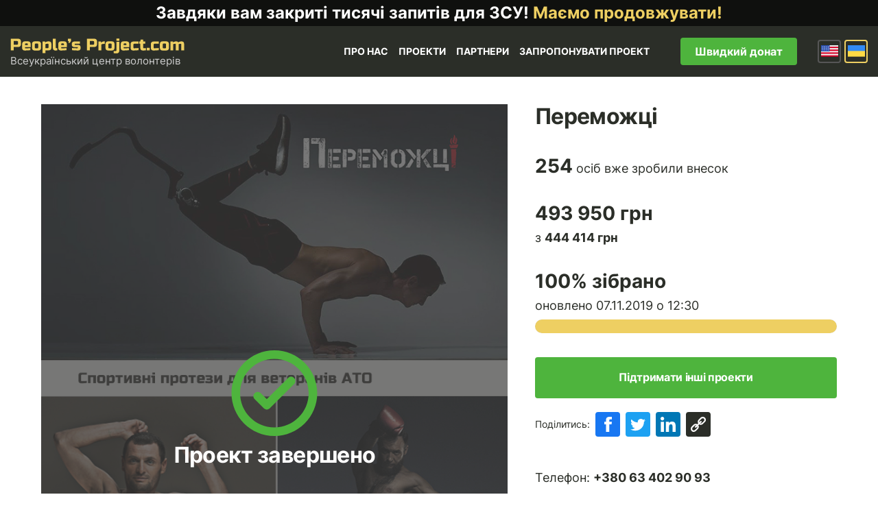

--- FILE ---
content_type: text/html; charset=UTF-8
request_url: https://www.peoplesproject.com/peremozhci/?pg=6
body_size: 138082
content:





<!DOCTYPE html><html lang="uk"><head><meta http-equiv="Content-Type" content="text/html; charset=UTF-8" /><meta name="viewport" content="width=device-width, initial-scale=1"><title> Благодійний проект &quot;Переможці&quot;: протез для Героя АТО</title><link rel="shortcut icon" href="https://www.peoplesproject.com/wp-content/themes/peoplesproject/images/favicon.ico" type="image/x-icon" /><link rel="icon" href="https://www.peoplesproject.com/wp-content/themes/peoplesproject/images/favicon.ico" type="image/x-icon"><link rel="pingback" href="https://www.peoplesproject.com/xmlrpc.php" /><meta name="google-site-verification" content="2qklv_0y43ZitJBqldVimtQNUs0Y3ZO1Xxx2vWW5YFo" /><meta name="google-site-verification" content="jIvuNpRgLpb8Dh1x_rxXtTm5hxJ-xecij50W6OUMiP0" /><meta name="google-site-verification" content="V24VrIWI7-XWc8FNHPIBWvdK8mzxD5pqNzJkDkfG9rE" /><meta name="google-site-verification" content="Jm7FDhBdT2PyO3G3tsze17mG4a2UIDrlrpsRufNNjQo" /><meta name="google-site-verification" content="J9irBUHqljBhL5SGKrspO9-bFes9ZNjYMBYtKsC2F5g" />  <script>(function(w,d,s,l,i){w[l]=w[l]||[];w[l].push({'gtm.start':
                new Date().getTime(),event:'gtm.js'});var f=d.getElementsByTagName(s)[0],
            j=d.createElement(s),dl=l!='dataLayer'?'&l='+l:'';j.async=true;j.src=
            'https://www.googletagmanager.com/gtm.js?id='+i+dl;f.parentNode.insertBefore(j,f);
        })(window,document,'script','dataLayer','GTM-KBR6X3B');</script> <meta name='robots' content='index, follow, max-image-preview:large, max-snippet:-1, max-video-preview:-1' /><link rel="alternate" hreflang="uk-ua" href="https://www.peoplesproject.com/peremozhci/" /><link rel="alternate" hreflang="en-us" href="https://www.peoplesproject.com/en/winners/" /><link rel="alternate" hreflang="x-default" href="https://www.peoplesproject.com/peremozhci/" /><meta name="description" content="Микола отримав важке поранення, захищаючи Україну. Збираємо кошти на спортивний протез - мрію Героя." /><link rel="canonical" href="https://www.peoplesproject.com/peremozhci/" /><meta property="og:locale" content="uk_UA" /><meta property="og:type" content="article" /><meta property="og:title" content="Благодійний проект &quot;Переможці&quot;: збір коштів на протез для Героя АТО" /><meta property="og:description" content="Здійснити мрію Героя. Микола отримав тяжке поранення, захищаючи Україну. Збираємо кошти на спортивний протез." /><meta property="og:url" content="https://www.peoplesproject.com/peremozhci/" /><meta property="og:site_name" content="People’s Project.com" /><meta property="article:publisher" content="https://www.facebook.com/Narodnyi.Proekt/" /><meta property="article:modified_time" content="2022-05-17T15:48:50+00:00" /><meta property="og:image" content="https://www.peoplesproject.com/wp-content/uploads/2017/09/Victors-SMM-2.jpg" /><meta property="og:image:width" content="1200" /><meta property="og:image:height" content="628" /><meta property="og:image:type" content="image/jpeg" /><meta name="twitter:card" content="summary_large_image" /><meta name="twitter:site" content="@nbattalion" /><style media="all">@import url(//fonts.googleapis.com/css?family=Ubuntu:400&subset=latin,cyrillic);@import url(//fonts.googleapis.com/css?family=Ubuntu:500&subset=latin,cyrillic);@import url(//fonts.googleapis.com/css?family=Ubuntu:300&subset=latin,cyrillic);@import url(//fonts.googleapis.com/css?family=Ubuntu:300italic&subset=latin,cyrillic);@import url(//fonts.googleapis.com/css?family=Russo+One&subset=latin,cyrillic);
img:is([sizes=auto i],[sizes^="auto," i]){contain-intrinsic-size:3000px 1500px}
.twb-cont{display:flex;flex-direction:column;margin:10px 10px 0 0 !important;align-items:flex-end}.twb-cont p,.twb-cont p>a{font:normal normal 600 12px/18px Open Sans;letter-spacing:.1px;color:#323a45;opacity:.7;padding-top:10px}a.twb-custom-button,a.twb-custom-button:hover,#wp-admin-bar-booster-top-button .ab-item,#wp-admin-bar-booster-top-button .ab-item:hover{margin:3px 0 0 10px !important;height:26px !important;border-radius:2px;font-weight:600;font-size:12px;line-height:24px;letter-spacing:.1px;text-align:center;cursor:pointer;text-decoration:none;padding:0 8px 0 7px}.twb-green-button,.twb-green-button:hover,.twb-green-button:focus,#wp-admin-bar-booster-top-button .ab-item,#wp-admin-bar-booster-top-button .ab-item:hover,#wp-admin-bar-booster-top-button .ab-item:focus,#wpadminbar:not(.mobile) .ab-top-menu>#wp-admin-bar-booster-top-button:hover>.ab-item,#wpadminbar:not(.mobile) .ab-top-menu>li.twb-green-button>.ab-item:focus{background:#22b339 0% 0% no-repeat padding-box;color:#fff}.twb-custom-button:before,#wp-admin-bar-booster-top-button .ab-item:before{content:'';top:4px;left:0;width:18px;height:18px;background:transparent url(//www.peoplesproject.com/wp-content/plugins/photo-gallery/booster/assets/css/../images/optimize.svg) 0% 0% no-repeat padding-box !important;float:left;position:relative;margin-right:6px}.twb_elementor_control_title{font-size:12px;font-weight:700;line-height:18px;vertical-align:middle;display:flex;align-items:center;margin-bottom:2px;color:#1e1e1e}.elementor-control a.twb-green-button,.elementor-control a.twb-custom-button,.elementor-control a.twb-custom-button:hover{display:inline-block;margin:10px 0 10px 0!important}.elementor-control-twb_optimize_section .elementor-panel-heading{display:none}.elementor-panel .elementor-tab-control-twb_optimize{position:relative;padding:0 5px;box-sizing:border-box;min-width:80px;width:initial}.elementor-panel .elementor-panel-navigation .elementor-panel-navigation-tab.elementor-tab-control-twb_optimize a{top:22px;position:absolute;left:50%;transform:translateX(-50%);font-size:8px;font-weight:600;width:100%}.elementor-control .twb-score-container,.elementor-control .twb-score-disabled-container{display:flex;flex-direction:column;padding:0;background:transparent 0% 0% no-repeat padding-box;border:none;color:#fff;width:100%;position:relative}.elementor-control .twb_elementor_control_title.twb_not_optimized{background:url(//www.peoplesproject.com/wp-content/plugins/photo-gallery/booster/assets/css/../images/red-info.svg) no-repeat;background-size:16px;padding-left:22px;font-size:12px;font-weight:700;line-height:18px;vertical-align:middle;display:flex;align-items:center;margin-bottom:2px;color:#1e1e1e}.elementor-control .twb-score-title{font-size:12px;line-height:18px;font-weight:400;color:#1e1e1e;margin-top:2px}.elementor-control .twb-score{flex-direction:row;display:flex;padding:20px 0 10px;background-color:#f9f9f9;margin:20px 0 10px;border-radius:6px}.elementor-control .twb-score-mobile,.elementor-control .twb-score-desktop{display:flex;flex-direction:column;width:50%;padding:10px;background:#FFFFFF0D 0% 0% no-repeat padding-box;border-radius:6px;align-items:center;margin:0}.elementor-control .twb-score-circle{width:40px;height:40px;position:relative;border-radius:50%;margin:0;background:#FD3C311A 0% 0% no-repeat padding-box}.elementor-control .twb-score-text{margin:0;text-align:center;font-family:Open Sans;font-weight:100}.elementor-control .twb-score-text-name{display:block;font:normal normal bold 10px/16px Open Sans;letter-spacing:0px;opacity:1;color:#323a45}.elementor-control .twb-load-text-time{display:block;font:normal normal 600 10px/16px Open Sans;letter-spacing:.08px;color:#323a45;opacity:.5}.elementor-control .twb_check_score_button{width:180px;height:30px;line-height:30px;box-sizing:border-box;text-decoration:none;background-color:#22b339;color:#fff;border-radius:4px;text-align:center;margin-top:20px;float:right;cursor:pointer}.elementor-control .twb_status_description{padding-left:21px;font-size:12px;line-height:18px}.elementor-control .twb_elementor_control_title span.twb_inprogress{background:transparent url(//www.peoplesproject.com/wp-content/plugins/photo-gallery/booster/assets/css/../images/loader_green.svg) 0 0 no-repeat padding-box;animation:rotation 1s infinite linear;background-size:16px;margin-right:6px;width:16px;height:16px;display:inline-block}@keyframes rotation{from{transform:rotate(0deg)}to{transform:rotate(359deg)}}.elementor-control .twb-score-overlay{width:47%;height:80px;z-index:10;position:absolute;background-color:#2e3338 !important;align-items:center;justify-content:center}.elementor-control .twb-score-desktop-overlay{right:2%}.elementor-control .twb-score-mobile-overlay{left:2%}.elementor-control .twb-score-bottom a,.elementor-control .twb-score-bottom a:hover{text-decoration:underline;font-size:12px;line-height:18px;color:#22b339;font-weight:600;cursor:pointer;border:none}.elementor-panel .elementor-tab-control-twb_optimize a:before{width:26px;position:absolute;top:-17px;left:calc(50% - 13px);content:" ";height:26px;background:transparent url(//www.peoplesproject.com/wp-content/plugins/photo-gallery/booster/assets/css/../images/logo_dark.svg) 0 0 no-repeat;background-size:26px}.elementor-panel-menu-item-icon .twb-element-menu-icon:before{display:block;margin:auto;width:26px;height:26px;content:" ";background:transparent url(//www.peoplesproject.com/wp-content/plugins/photo-gallery/booster/assets/css/../images/logo_dark.svg) 0 0 no-repeat;background-size:26px}.elementor-panel .twb-dismiss-info{justify-content:right;margin-top:15px;opacity:.7}.twb-hidden,.twb-dismiss-container.twb-hidden,.twb-score-container.twb-hidden,.twb-score-overlay.twb-hidden,.twb-score-disabled-container.twb-hidden{display:none}#twb-speed-galleries_bwg,#twb-speed-manage_fm{position:relative;padding-left:30px;font-weight:600;width:180px}#twb-speed-galleries_bwg:before,#twb-speed-manage_fm:before{content:'';position:absolute;top:18px;left:10px;transform:translateY(-50%);width:15px;height:15px}#twb-speed-galleries_bwg:before{background:transparent url(//www.peoplesproject.com/wp-content/plugins/photo-gallery/booster/assets/css/../images/pg.svg) 0% 0% no-repeat padding-box}#twb-speed-manage_fm:before{background:transparent url(//www.peoplesproject.com/wp-content/plugins/photo-gallery/booster/assets/css/../images/fm.svg) 0% 0% no-repeat padding-box}th[id^=twb-speed-]:after{content:'';position:absolute;top:18px;right:60px;transform:translateY(-50%);width:15px;height:15px;cursor:pointer}th[id^=twb-speed-]:after{background:transparent url(//www.peoplesproject.com/wp-content/plugins/photo-gallery/booster/assets/css/../images/closed_eye.svg) 0% 0% no-repeat padding-box}.twb-page-speed{position:relative;padding-left:20px;font-size:12px;font-weight:700;font-family:Open Sans;line-height:18px;color:#51575d}.twb-notoptimized a,a.twb-see-score{color:#3a70ad;text-decoration:underline;cursor:pointer}.twb-page-speed:before{content:'';position:absolute;top:8px;left:0;transform:translateY(-50%);width:16px;height:16px}.twb-optimized:before{background:transparent url(//www.peoplesproject.com/wp-content/plugins/photo-gallery/booster/assets/css/../images/not_optimized.svg) 0% 0% no-repeat padding-box}.twb-notoptimized:before{background:transparent url(//www.peoplesproject.com/wp-content/plugins/photo-gallery/booster/assets/css/../images/check_score.svg) 0% 0% no-repeat padding-box}.twb-optimizing:before{background:transparent url(//www.peoplesproject.com/wp-content/plugins/photo-gallery/booster/assets/css/../images/loader.svg) 0% 0% no-repeat padding-box;margin:8px 2px;animation:rotation 1s infinite linear;width:14px;height:14px;top:-6px}.twb-page-speed p.twb-description{font-size:11px;margin:0;line-height:12px;font-weight:600;padding:0;color:#51575d}.twb-score-container,.twb-dismiss-container,.twb-score-disabled-container{display:flex;flex-direction:column;padding:20px 25px;background:#23282d 0% 0% no-repeat padding-box;border:1px solid #FFFFFF1A;border-radius:6px;color:#fff;position:absolute;z-index:10;margin-top:-2px;width:350px}#wpadminbar .twb-dismiss-info p,.twb-dismiss-info{display:flex;margin:0;justify-content:right}.twb-dismiss-container{flex-direction:row;width:250px}#wpadminbar .twb-dismiss-info p,#wpadminbar .twb-dismiss-info a,.wp-list-table .twb-dismiss-container p,.wp-list-table .twb-dismiss-container a{font:normal normal normal 12px/18px Open Sans;letter-spacing:.1px;color:#FFFFFFCC;margin:0}.elementor-panel .twb-dismiss-info p,.elementor-panel .twb-dismiss-info a{font:normal normal 600 12px/18px Open Sans;letter-spacing:.1px;color:#323a45;border:none}#wpadminbar .twb-dismiss-info a,.elementor-panel .twb-dismiss-info a,.wp-list-table .twb-dismiss-container a{text-decoration:underline}#wpadminbar .twb-dismiss-info a{padding:0 0 0 3px;height:auto}#wpadminbar .twb-score-overlay,.twb-score-overlay{height:32px;z-index:10;position:absolute;background-color:#2e3338 !important;align-items:center;justify-content:center}#wpadminbar .twb-score-desktop-overlay,.twb-score-desktop-overlay{right:20px}#wpadminbar .twb-loader,.twb-loader{background:transparent url(//www.peoplesproject.com/wp-content/plugins/photo-gallery/booster/assets/css/../images/loader.svg) 0% 0% no-repeat padding-box;animation:rotation 1s infinite linear;width:14px;height:14px}#wpadminbar .twb-reload,.twb-reload{background:transparent url(//www.peoplesproject.com/wp-content/plugins/photo-gallery/booster/assets/css/../images/reload.svg) 0% 0% no-repeat padding-box;width:28px;height:28px;cursor:pointer}#wpadminbar .twb-score-title,.twb-score-title{font-size:12px;line-height:18px;font-weight:600}#wpadminbar .twb-score-desc,.twb-score-desc{font-size:12px;line-height:18px;font-weight:400;color:#FFFFFFCC}#wpadminbar .twb-score,.twb-score{flex-direction:row;display:flex;padding:20px 0 10px}#wpadminbar .twb-score-bottom,.twb-score-bottom{text-align:right}#wpadminbar .twb-score-bottom a,#wpadminbar .twb-score-bottom a:hover,.twb-score-bottom a,.twb-score-bottom a:hover{text-decoration:underline;font-size:12px;line-height:18px;color:#22b339;font-weight:400;cursor:pointer;padding:0}#wpadminbar .twb-score-mobile,.twb-score-mobile{margin-right:10px}#wpadminbar .twb-score-mobile,#wpadminbar .twb-score-desktop,.twb-score-mobile,.twb-score-desktop{display:flex;width:150px;padding:10px;background:#FFFFFF0D 0% 0% no-repeat padding-box;border-radius:6px}#wpadminbar .twb-score-text,.twb-score-text{margin-right:16px;text-align:left;font-family:Open Sans;font-weight:100}#wpadminbar .twb-score-text-name,.twb-score-text-name{display:block;font:normal normal bold 10px/16px Open Sans;letter-spacing:0px;opacity:1}#wpadminbar .twb-load-text-time,.twb-load-text-time{display:block;font:normal normal 600 10px/16px Open Sans;letter-spacing:.08px;opacity:.5}#wpadminbar .twb-score-circle,.twb-score-circle{width:30px;height:30px;position:relative;border-radius:50%;margin-right:12px;background:#FFFFFF0D 0% 0% no-repeat padding-box}#wpadminbar .twb-score0,.twb-score0{background:url(//www.peoplesproject.com/wp-content/plugins/photo-gallery/booster/assets/css/../images/red-info.svg) no-repeat #FD3C310D;background-size:30px;width:30px;height:30px;position:absolute;left:-15px;top:-15px;border-radius:30px}#wpadminbar .twb-score-circle .twb-score-circle-animated,.twb-score-circle .twb-score-circle-animated{position:absolute;left:50%;top:50%;-webkit-transform:translate(-50%,-50%);-moz-transform:translate(-50%,-50%);transform:translate(-50%,-50%);text-align:center;font:normal normal bold 12px/18px Open Sans;letter-spacing:0px}#wp-admin-bar-twb_adminbar_info{height:25px}#wpadminbar .quicklinks #wp-admin-bar-twb_adminbar_info .ab-empty-item{display:flex;height:25px}#wpadminbar:not(.mobile) .ab-top-menu>li#wp-admin-bar-twb_adminbar_info:hover>.ab-item{background:0 0}#wpadminbar .twb_admin_bar_menu_header{display:flex;align-items:center;height:25px;padding:2px 8px;box-sizing:border-box;border-radius:2px;color:#fff;font-size:12px;line-height:18px;letter-spacing:.1px;font-weight:700;font-family:Open Sans;background-color:#22b339;margin-top:3px}#wpadminbar .twb_not_optimized_logo{color:#fff;font-size:12px;line-height:18px;letter-spacing:.1px;font-weight:700;font-family:Open Sans}#wpadminbar .twb_admin_bar_menu.twb_backend .twb_admin_bar_menu_header{margin-top:0;background-color:transparent}#wpadminbar .twb_admin_bar_menu_header.twb_not_optimized{background-color:transparent}#wpadminbar .twb_admin_bar_menu_header img{width:18px;cursor:pointer;margin-right:4px}#wpadminbar .twb_admin_bar_menu_header.twb_not_optimized img{width:12px;cursor:pointer;margin-right:7px}#wpadminbar .twb_admin_bar_menu.twb_frontend.twb_score_inprogress span,#wpadminbar .twb_admin_bar_menu.twb_backend .twb_admin_bar_menu_header span{background:transparent url(//www.peoplesproject.com/wp-content/plugins/photo-gallery/booster/assets/css/../images/loader_green.svg) 0 0 no-repeat padding-box;animation:rotation 1s infinite linear;width:18px;height:18px;padding:0;margin-left:0;margin-top:6px}#wpadminbar .twb_admin_bar_menu.twb_backend .twb_admin_bar_menu_header span.twb_backend_not_optimized_logo{background:transparent url(//www.peoplesproject.com/wp-content/plugins/photo-gallery/booster/assets/css/../images/not_optimized.svg) 0 3px no-repeat padding-box;animation:none;background-size:12px}#wpadminbar .twb_admin_bar_menu.twb_frontend.twb_score_inprogress .twb_vr{display:inline-block;width:1px;height:18px;background-color:#FFFFFF1A;margin:7px 10px 0}#wpadminbar .twb_admin_bar_menu.twb_backend .twb_admin_bar_menu_header span.twb_counted{background:transparent url(//www.peoplesproject.com/wp-content/plugins/photo-gallery/booster/assets/css/../images/not_optimized.svg) 0 0 no-repeat padding-box;animation:none}@keyframes rotation{from{transform:rotate(0deg)}to{transform:rotate(359deg)}}#wpadminbar .twb_admin_bar_menu{height:100%;cursor:pointer}#wpadminbar div.twb_admin_bar_menu_main{position:absolute;background:0 0;display:block;padding-top:10px;left:10px;font-family:Open Sans}#wpadminbar .twb_admin_bar_menu_content{display:inline-block;width:400px;height:auto;padding:25px 25px 20px;background-color:#23282d;border:1px solid #FFFFFF1A;border-radius:6px;box-sizing:border-box;font-family:Open Sans}#wpadminbar .twb_admin_bar_menu_main_notif .twb_counted{margin-bottom:10px}#wpadminbar .twb_admin_bar_menu_main_notif .twb_counted .twb_counted_cont{border-bottom:1px solid #FFFFFF1A}#wpadminbar .twb_admin_bar_menu_main_notif .twb_counted .twb_counted_cont:first-child{margin-top:0}#wpadminbar .twb_admin_bar_menu_main_notif .twb_counted .twb_counted_cont{margin-top:25px}#wpadminbar .twb_admin_bar_menu_main_notif .twb_counted .twb_counted_cont:last-child{border:none}#wpadminbar .twb_counted .twb_counted_congrats_row{display:flex}#wpadminbar .twb_counted .twb_counted_congrats_row span{width:18px;height:18px}#wpadminbar .twb_admin_bar_menu_content .twb_status_title{display:flex;flex-grow:1;align-items:center;font-size:14px;line-height:20px;color:#fff;font-weight:700;margin-bottom:4px}#wpadminbar .twb_counted .twb_status_title{background:url(//www.peoplesproject.com/wp-content/plugins/photo-gallery/booster/assets/css/../images/green-info.svg) 0 no-repeat padding-box;background-size:16px;padding-left:25px}#wpadminbar .twb_admin_bar_menu.twb_frontend.twb_score_inprogress{display:flex}#wpadminbar .twb_admin_bar_menu_content .twb_score_inprogress span{display:inline-block;width:16px;height:16px;background-size:16px!important;margin-left:0;margin-right:5px;background:transparent url(//www.peoplesproject.com/wp-content/plugins/photo-gallery/booster/assets/css/../images/loader_green.svg) 0 0 no-repeat padding-box;animation:rotation 1s infinite linear;background-position:top 2px}#wpadminbar .twb_admin_bar_menu_content .twb_status_description{font:normal normal normal 12px/18px Open Sans;letter-spacing:.1px;color:#fff;opacity:.8}#wpadminbar .twb_admin_bar_menu_content.twb_counted .twb_status_description{margin-bottom:20px;opacity:1}#wpadminbar .twb_admin_bar_menu_content.twb_counted .twb_status_description span{font:italic normal bold 12px/18px Open Sans}#wpadminbar .twb_admin_bar_menu_content .twb_check_score_button_cont,.elementor-control .twb_check_score_button_cont{display:flex;justify-content:right;margin-bottom:15px}#wpadminbar .twb_admin_bar_menu_content .twb_check_score_button{width:180px;height:30px;line-height:30px;box-sizing:border-box;text-decoration:none;background-color:#22b339;color:#fff;border-radius:4px;text-align:center;margin-top:20px;float:right;cursor:pointer}#wpadminbar .twb_counted .twb_counted_congrats_row span.twb_up_arrow{background:url(//www.peoplesproject.com/wp-content/plugins/photo-gallery/booster/assets/css/../images/up_arrow_nav.svg) 0 no-repeat padding-box;background-size:18px}#wpadminbar .twb_counted .twb_counted_congrats_row span.twb_down_arrow{background:url(//www.peoplesproject.com/wp-content/plugins/photo-gallery/booster/assets/css/../images/down_arrow_nav.svg) 0 no-repeat padding-box;background-size:18px}#wpadminbar .twb_score_success_container_title{line-height:18px;margin-bottom:15px;color:#fff}#wpadminbar .twb_counted .twb_counted_congrats_subtitle{font-size:12px;line-height:18px;letter-spacing:.1px}#wpadminbar .twb_counted .twb_counted_congrats_subtitle span{color:#fff;font-style:italic;font-weight:600}#wpadminbar .twb_admin_bar_menu_main hr{height:1px;background-color:#FFFFFF1A;margin:20px 0;border:none}#wpadminbar .twb_counting_container{width:400px;height:auto;padding:25px 25px 20px;background-color:#23282d;border:1px solid #FFFFFF1A;border-radius:6px;box-sizing:border-box;font-family:Open Sans}#wpadminbar .twb_counting_container p.twb_counting_title{display:flex;align-items:center;font:normal normal bold 14px/20px Open Sans;letter-spacing:0px;color:#fff;opacity:1;margin-bottom:4px}#wpadminbar .twb_counting_container p.twb_counting_descr{font:normal normal normal 12px/14px Open Sans;letter-spacing:.1px;color:#FFFFFFCC;border-bottom:1px solid #FFFFFF1A;padding-bottom:20px;margin-bottom:20px}#wpadminbar .twb_counting_container p.twb_counting_descr:last-child{border-bottom:none;padding-bottom:0;margin-bottom:0}#wpadminbar .twb_counting_container p.twb_counting_title span{display:inline-block;width:14px;height:14px;background:transparent url(//www.peoplesproject.com/wp-content/plugins/photo-gallery/booster/assets/css/../images/loader_green.svg) 0 0 no-repeat padding-box;background-size:14px;animation:rotation 1s infinite linear;margin-right:5px}#wpadminbar .twb-score-container{border:none}#wpadminbar .twb-score-circle .twb-score-circle-animated{color:#ffffff!important}#wpadminbar .twb-score-text-name{font-size:10px;line-height:16px;font-weight:700;letter-spacing:0}#wpadminbar .twb-load-text-time{font-size:10px;line-height:16px;font-weight:700;letter-spacing:0;opacity:.5}#wpadminbar .twb-load-time{line-height:0}#wpadminbar .twb-score-circle,.twb-score-circle{margin-right:8px}#wpadminbar .twb-hidden{display:none!important}@media only screen and (max-width:785px){.wp-list-table .twb-score-container{display:none}}
img.wp-smiley,img.emoji{display:inline !important;border:none !important;box-shadow:none !important;height:1em !important;width:1em !important;margin:0 .07em !important;vertical-align:-.1em !important;background:0 0 !important;padding:0 !important}
@charset "UTF-8";.wp-block-accordion{box-sizing:border-box}.wp-block-accordion-item.is-open>.wp-block-accordion-heading .wp-block-accordion-heading__toggle-icon{transform:rotate(45deg)}@media (prefers-reduced-motion:no-preference){.wp-block-accordion-item{transition:grid-template-rows .3s ease-out}.wp-block-accordion-item>.wp-block-accordion-heading .wp-block-accordion-heading__toggle-icon{transition:transform .2s ease-in-out}}.wp-block-accordion-heading{margin:0}.wp-block-accordion-heading__toggle{align-items:center;background-color:inherit!important;border:none;color:inherit!important;cursor:pointer;display:flex;font-family:inherit;font-size:inherit;font-style:inherit;font-weight:inherit;letter-spacing:inherit;line-height:inherit;overflow:hidden;padding:var(--wp--preset--spacing--20,1em) 0;text-align:inherit;text-decoration:inherit;text-transform:inherit;width:100%;word-spacing:inherit}.wp-block-accordion-heading__toggle:not(:focus-visible){outline:none}.wp-block-accordion-heading__toggle:focus,.wp-block-accordion-heading__toggle:hover{background-color:inherit!important;border:none;box-shadow:none;color:inherit;padding:var(--wp--preset--spacing--20,1em) 0;text-decoration:none}.wp-block-accordion-heading__toggle:focus-visible{outline:auto;outline-offset:0}.wp-block-accordion-heading__toggle:hover .wp-block-accordion-heading__toggle-title{text-decoration:underline}.wp-block-accordion-heading__toggle-title{flex:1}.wp-block-accordion-heading__toggle-icon{align-items:center;display:flex;height:1.2em;justify-content:center;width:1.2em}.wp-block-accordion-panel[aria-hidden=true],.wp-block-accordion-panel[inert]{display:none;margin-block-start:0}.wp-block-archives{box-sizing:border-box}.wp-block-archives-dropdown label{display:block}.wp-block-avatar{line-height:0}.wp-block-avatar,.wp-block-avatar img{box-sizing:border-box}.wp-block-avatar.aligncenter{text-align:center}.wp-block-audio{box-sizing:border-box}.wp-block-audio :where(figcaption){margin-bottom:1em;margin-top:.5em}.wp-block-audio audio{min-width:300px;width:100%}.wp-block-breadcrumbs{box-sizing:border-box}.wp-block-breadcrumbs ol{flex-wrap:wrap;list-style:none}.wp-block-breadcrumbs li,.wp-block-breadcrumbs ol{align-items:center;display:flex;margin:0;padding:0}.wp-block-breadcrumbs li:not(:last-child):after{content:var(--separator,"/");margin:0 .5em;opacity:.7}.wp-block-breadcrumbs span{color:inherit}.wp-block-button__link{align-content:center;box-sizing:border-box;cursor:pointer;display:inline-block;height:100%;text-align:center;word-break:break-word}.wp-block-button__link.aligncenter{text-align:center}.wp-block-button__link.alignright{text-align:right}:where(.wp-block-button__link){border-radius:9999px;box-shadow:none;padding:calc(.667em + 2px) calc(1.333em + 2px);text-decoration:none}.wp-block-button[style*=text-decoration] .wp-block-button__link{text-decoration:inherit}.wp-block-buttons>.wp-block-button.has-custom-width{max-width:none}.wp-block-buttons>.wp-block-button.has-custom-width .wp-block-button__link{width:100%}.wp-block-buttons>.wp-block-button.has-custom-font-size .wp-block-button__link{font-size:inherit}.wp-block-buttons>.wp-block-button.wp-block-button__width-25{width:calc(25% - var(--wp--style--block-gap, .5em)*.75)}.wp-block-buttons>.wp-block-button.wp-block-button__width-50{width:calc(50% - var(--wp--style--block-gap, .5em)*.5)}.wp-block-buttons>.wp-block-button.wp-block-button__width-75{width:calc(75% - var(--wp--style--block-gap, .5em)*.25)}.wp-block-buttons>.wp-block-button.wp-block-button__width-100{flex-basis:100%;width:100%}.wp-block-buttons.is-vertical>.wp-block-button.wp-block-button__width-25{width:25%}.wp-block-buttons.is-vertical>.wp-block-button.wp-block-button__width-50{width:50%}.wp-block-buttons.is-vertical>.wp-block-button.wp-block-button__width-75{width:75%}.wp-block-button.is-style-squared,.wp-block-button__link.wp-block-button.is-style-squared{border-radius:0}.wp-block-button.no-border-radius,.wp-block-button__link.no-border-radius{border-radius:0!important}:root :where(.wp-block-button .wp-block-button__link.is-style-outline),:root :where(.wp-block-button.is-style-outline>.wp-block-button__link){border:2px solid;padding:.667em 1.333em}:root :where(.wp-block-button .wp-block-button__link.is-style-outline:not(.has-text-color)),:root :where(.wp-block-button.is-style-outline>.wp-block-button__link:not(.has-text-color)){color:currentColor}:root :where(.wp-block-button .wp-block-button__link.is-style-outline:not(.has-background)),:root :where(.wp-block-button.is-style-outline>.wp-block-button__link:not(.has-background)){background-color:initial;background-image:none}.wp-block-buttons{box-sizing:border-box}.wp-block-buttons.is-vertical{flex-direction:column}.wp-block-buttons.is-vertical>.wp-block-button:last-child{margin-bottom:0}.wp-block-buttons>.wp-block-button{display:inline-block;margin:0}.wp-block-buttons.is-content-justification-left{justify-content:flex-start}.wp-block-buttons.is-content-justification-left.is-vertical{align-items:flex-start}.wp-block-buttons.is-content-justification-center{justify-content:center}.wp-block-buttons.is-content-justification-center.is-vertical{align-items:center}.wp-block-buttons.is-content-justification-right{justify-content:flex-end}.wp-block-buttons.is-content-justification-right.is-vertical{align-items:flex-end}.wp-block-buttons.is-content-justification-space-between{justify-content:space-between}.wp-block-buttons.aligncenter{text-align:center}.wp-block-buttons:not(.is-content-justification-space-between,.is-content-justification-right,.is-content-justification-left,.is-content-justification-center) .wp-block-button.aligncenter{margin-left:auto;margin-right:auto;width:100%}.wp-block-buttons[style*=text-decoration] .wp-block-button,.wp-block-buttons[style*=text-decoration] .wp-block-button__link{text-decoration:inherit}.wp-block-buttons.has-custom-font-size .wp-block-button__link{font-size:inherit}.wp-block-buttons .wp-block-button__link{width:100%}.wp-block-button.aligncenter,.wp-block-calendar{text-align:center}.wp-block-calendar td,.wp-block-calendar th{border:1px solid;padding:.25em}.wp-block-calendar th{font-weight:400}.wp-block-calendar caption{background-color:inherit}.wp-block-calendar table{border-collapse:collapse;width:100%}.wp-block-calendar table.has-background th{background-color:inherit}.wp-block-calendar table.has-text-color th{color:inherit}.wp-block-calendar :where(table:not(.has-text-color)){color:#40464d}.wp-block-calendar :where(table:not(.has-text-color)) td,.wp-block-calendar :where(table:not(.has-text-color)) th{border-color:#ddd}:where(.wp-block-calendar table:not(.has-background) th){background:#ddd}.wp-block-categories{box-sizing:border-box}.wp-block-categories.alignleft{margin-right:2em}.wp-block-categories.alignright{margin-left:2em}.wp-block-categories.wp-block-categories-dropdown.aligncenter{text-align:center}.wp-block-categories .wp-block-categories__label{display:block;width:100%}.wp-block-code{box-sizing:border-box}.wp-block-code code{
  /*!rtl:begin:ignore*/direction:ltr;display:block;font-family:inherit;overflow-wrap:break-word;text-align:initial;white-space:pre-wrap
  /*!rtl:end:ignore*/}.wp-block-columns{box-sizing:border-box;display:flex;flex-wrap:wrap!important}@media (min-width:782px){.wp-block-columns{flex-wrap:nowrap!important}}.wp-block-columns{align-items:normal!important}.wp-block-columns.are-vertically-aligned-top{align-items:flex-start}.wp-block-columns.are-vertically-aligned-center{align-items:center}.wp-block-columns.are-vertically-aligned-bottom{align-items:flex-end}@media (max-width:781px){.wp-block-columns:not(.is-not-stacked-on-mobile)>.wp-block-column{flex-basis:100%!important}}@media (min-width:782px){.wp-block-columns:not(.is-not-stacked-on-mobile)>.wp-block-column{flex-basis:0;flex-grow:1}.wp-block-columns:not(.is-not-stacked-on-mobile)>.wp-block-column[style*=flex-basis]{flex-grow:0}}.wp-block-columns.is-not-stacked-on-mobile{flex-wrap:nowrap!important}.wp-block-columns.is-not-stacked-on-mobile>.wp-block-column{flex-basis:0;flex-grow:1}.wp-block-columns.is-not-stacked-on-mobile>.wp-block-column[style*=flex-basis]{flex-grow:0}:where(.wp-block-columns){margin-bottom:1.75em}:where(.wp-block-columns.has-background){padding:1.25em 2.375em}.wp-block-column{flex-grow:1;min-width:0;overflow-wrap:break-word;word-break:break-word}.wp-block-column.is-vertically-aligned-top{align-self:flex-start}.wp-block-column.is-vertically-aligned-center{align-self:center}.wp-block-column.is-vertically-aligned-bottom{align-self:flex-end}.wp-block-column.is-vertically-aligned-stretch{align-self:stretch}.wp-block-column.is-vertically-aligned-bottom,.wp-block-column.is-vertically-aligned-center,.wp-block-column.is-vertically-aligned-top{width:100%}.wp-block-post-comments{box-sizing:border-box}.wp-block-post-comments .alignleft{float:left}.wp-block-post-comments .alignright{float:right}.wp-block-post-comments .navigation:after{clear:both;content:"";display:table}.wp-block-post-comments .commentlist{clear:both;list-style:none;margin:0;padding:0}.wp-block-post-comments .commentlist .comment{min-height:2.25em;padding-left:3.25em}.wp-block-post-comments .commentlist .comment p{font-size:1em;line-height:1.8;margin:1em 0}.wp-block-post-comments .commentlist .children{list-style:none;margin:0;padding:0}.wp-block-post-comments .comment-author{line-height:1.5}.wp-block-post-comments .comment-author .avatar{border-radius:1.5em;display:block;float:left;height:2.5em;margin-right:.75em;margin-top:.5em;width:2.5em}.wp-block-post-comments .comment-author cite{font-style:normal}.wp-block-post-comments .comment-meta{font-size:.875em;line-height:1.5}.wp-block-post-comments .comment-meta b{font-weight:400}.wp-block-post-comments .comment-meta .comment-awaiting-moderation{display:block;margin-bottom:1em;margin-top:1em}.wp-block-post-comments .comment-body .commentmetadata{font-size:.875em}.wp-block-post-comments .comment-form-author label,.wp-block-post-comments .comment-form-comment label,.wp-block-post-comments .comment-form-email label,.wp-block-post-comments .comment-form-url label{display:block;margin-bottom:.25em}.wp-block-post-comments .comment-form input:not([type=submit]):not([type=checkbox]),.wp-block-post-comments .comment-form textarea{box-sizing:border-box;display:block;width:100%}.wp-block-post-comments .comment-form-cookies-consent{display:flex;gap:.25em}.wp-block-post-comments .comment-form-cookies-consent #wp-comment-cookies-consent{margin-top:.35em}.wp-block-post-comments .comment-reply-title{margin-bottom:0}.wp-block-post-comments .comment-reply-title :where(small){font-size:var(--wp--preset--font-size--medium,smaller);margin-left:.5em}.wp-block-post-comments .reply{font-size:.875em;margin-bottom:1.4em}.wp-block-post-comments input:not([type=submit]),.wp-block-post-comments textarea{border:1px solid #949494;font-family:inherit;font-size:1em}.wp-block-post-comments input:not([type=submit]):not([type=checkbox]),.wp-block-post-comments textarea{padding:calc(.667em + 2px)}:where(.wp-block-post-comments input[type=submit]){border:none}.wp-block-comments{box-sizing:border-box}.wp-block-comments-pagination>.wp-block-comments-pagination-next,.wp-block-comments-pagination>.wp-block-comments-pagination-numbers,.wp-block-comments-pagination>.wp-block-comments-pagination-previous{font-size:inherit}.wp-block-comments-pagination .wp-block-comments-pagination-previous-arrow{display:inline-block;margin-right:1ch}.wp-block-comments-pagination .wp-block-comments-pagination-previous-arrow:not(.is-arrow-chevron){transform:scaleX(1)}.wp-block-comments-pagination .wp-block-comments-pagination-next-arrow{display:inline-block;margin-left:1ch}.wp-block-comments-pagination .wp-block-comments-pagination-next-arrow:not(.is-arrow-chevron){transform:scaleX(1)}.wp-block-comments-pagination.aligncenter{justify-content:center}.wp-block-comment-template{box-sizing:border-box;list-style:none;margin-bottom:0;max-width:100%;padding:0}.wp-block-comment-template li{clear:both}.wp-block-comment-template ol{list-style:none;margin-bottom:0;max-width:100%;padding-left:2rem}.wp-block-comment-template.alignleft{float:left}.wp-block-comment-template.aligncenter{margin-left:auto;margin-right:auto;width:fit-content}.wp-block-comment-template.alignright{float:right}.wp-block-comment-date{box-sizing:border-box}.comment-awaiting-moderation{display:block;font-size:.875em;line-height:1.5}.wp-block-comment-author-name,.wp-block-comment-content,.wp-block-comment-edit-link,.wp-block-comment-reply-link{box-sizing:border-box}.wp-block-cover,.wp-block-cover-image{align-items:center;background-position:50%;box-sizing:border-box;display:flex;justify-content:center;min-height:430px;overflow:hidden;overflow:clip;padding:1em;position:relative}.wp-block-cover .has-background-dim:not([class*=-background-color]),.wp-block-cover-image .has-background-dim:not([class*=-background-color]),.wp-block-cover-image.has-background-dim:not([class*=-background-color]),.wp-block-cover.has-background-dim:not([class*=-background-color]){background-color:#000}.wp-block-cover .has-background-dim.has-background-gradient,.wp-block-cover-image .has-background-dim.has-background-gradient{background-color:initial}.wp-block-cover-image.has-background-dim:before,.wp-block-cover.has-background-dim:before{background-color:inherit;content:""}.wp-block-cover .wp-block-cover__background,.wp-block-cover .wp-block-cover__gradient-background,.wp-block-cover-image .wp-block-cover__background,.wp-block-cover-image .wp-block-cover__gradient-background,.wp-block-cover-image.has-background-dim:not(.has-background-gradient):before,.wp-block-cover.has-background-dim:not(.has-background-gradient):before{bottom:0;left:0;opacity:.5;position:absolute;right:0;top:0}.wp-block-cover-image.has-background-dim.has-background-dim-10 .wp-block-cover__background,.wp-block-cover-image.has-background-dim.has-background-dim-10 .wp-block-cover__gradient-background,.wp-block-cover-image.has-background-dim.has-background-dim-10:not(.has-background-gradient):before,.wp-block-cover.has-background-dim.has-background-dim-10 .wp-block-cover__background,.wp-block-cover.has-background-dim.has-background-dim-10 .wp-block-cover__gradient-background,.wp-block-cover.has-background-dim.has-background-dim-10:not(.has-background-gradient):before{opacity:.1}.wp-block-cover-image.has-background-dim.has-background-dim-20 .wp-block-cover__background,.wp-block-cover-image.has-background-dim.has-background-dim-20 .wp-block-cover__gradient-background,.wp-block-cover-image.has-background-dim.has-background-dim-20:not(.has-background-gradient):before,.wp-block-cover.has-background-dim.has-background-dim-20 .wp-block-cover__background,.wp-block-cover.has-background-dim.has-background-dim-20 .wp-block-cover__gradient-background,.wp-block-cover.has-background-dim.has-background-dim-20:not(.has-background-gradient):before{opacity:.2}.wp-block-cover-image.has-background-dim.has-background-dim-30 .wp-block-cover__background,.wp-block-cover-image.has-background-dim.has-background-dim-30 .wp-block-cover__gradient-background,.wp-block-cover-image.has-background-dim.has-background-dim-30:not(.has-background-gradient):before,.wp-block-cover.has-background-dim.has-background-dim-30 .wp-block-cover__background,.wp-block-cover.has-background-dim.has-background-dim-30 .wp-block-cover__gradient-background,.wp-block-cover.has-background-dim.has-background-dim-30:not(.has-background-gradient):before{opacity:.3}.wp-block-cover-image.has-background-dim.has-background-dim-40 .wp-block-cover__background,.wp-block-cover-image.has-background-dim.has-background-dim-40 .wp-block-cover__gradient-background,.wp-block-cover-image.has-background-dim.has-background-dim-40:not(.has-background-gradient):before,.wp-block-cover.has-background-dim.has-background-dim-40 .wp-block-cover__background,.wp-block-cover.has-background-dim.has-background-dim-40 .wp-block-cover__gradient-background,.wp-block-cover.has-background-dim.has-background-dim-40:not(.has-background-gradient):before{opacity:.4}.wp-block-cover-image.has-background-dim.has-background-dim-50 .wp-block-cover__background,.wp-block-cover-image.has-background-dim.has-background-dim-50 .wp-block-cover__gradient-background,.wp-block-cover-image.has-background-dim.has-background-dim-50:not(.has-background-gradient):before,.wp-block-cover.has-background-dim.has-background-dim-50 .wp-block-cover__background,.wp-block-cover.has-background-dim.has-background-dim-50 .wp-block-cover__gradient-background,.wp-block-cover.has-background-dim.has-background-dim-50:not(.has-background-gradient):before{opacity:.5}.wp-block-cover-image.has-background-dim.has-background-dim-60 .wp-block-cover__background,.wp-block-cover-image.has-background-dim.has-background-dim-60 .wp-block-cover__gradient-background,.wp-block-cover-image.has-background-dim.has-background-dim-60:not(.has-background-gradient):before,.wp-block-cover.has-background-dim.has-background-dim-60 .wp-block-cover__background,.wp-block-cover.has-background-dim.has-background-dim-60 .wp-block-cover__gradient-background,.wp-block-cover.has-background-dim.has-background-dim-60:not(.has-background-gradient):before{opacity:.6}.wp-block-cover-image.has-background-dim.has-background-dim-70 .wp-block-cover__background,.wp-block-cover-image.has-background-dim.has-background-dim-70 .wp-block-cover__gradient-background,.wp-block-cover-image.has-background-dim.has-background-dim-70:not(.has-background-gradient):before,.wp-block-cover.has-background-dim.has-background-dim-70 .wp-block-cover__background,.wp-block-cover.has-background-dim.has-background-dim-70 .wp-block-cover__gradient-background,.wp-block-cover.has-background-dim.has-background-dim-70:not(.has-background-gradient):before{opacity:.7}.wp-block-cover-image.has-background-dim.has-background-dim-80 .wp-block-cover__background,.wp-block-cover-image.has-background-dim.has-background-dim-80 .wp-block-cover__gradient-background,.wp-block-cover-image.has-background-dim.has-background-dim-80:not(.has-background-gradient):before,.wp-block-cover.has-background-dim.has-background-dim-80 .wp-block-cover__background,.wp-block-cover.has-background-dim.has-background-dim-80 .wp-block-cover__gradient-background,.wp-block-cover.has-background-dim.has-background-dim-80:not(.has-background-gradient):before{opacity:.8}.wp-block-cover-image.has-background-dim.has-background-dim-90 .wp-block-cover__background,.wp-block-cover-image.has-background-dim.has-background-dim-90 .wp-block-cover__gradient-background,.wp-block-cover-image.has-background-dim.has-background-dim-90:not(.has-background-gradient):before,.wp-block-cover.has-background-dim.has-background-dim-90 .wp-block-cover__background,.wp-block-cover.has-background-dim.has-background-dim-90 .wp-block-cover__gradient-background,.wp-block-cover.has-background-dim.has-background-dim-90:not(.has-background-gradient):before{opacity:.9}.wp-block-cover-image.has-background-dim.has-background-dim-100 .wp-block-cover__background,.wp-block-cover-image.has-background-dim.has-background-dim-100 .wp-block-cover__gradient-background,.wp-block-cover-image.has-background-dim.has-background-dim-100:not(.has-background-gradient):before,.wp-block-cover.has-background-dim.has-background-dim-100 .wp-block-cover__background,.wp-block-cover.has-background-dim.has-background-dim-100 .wp-block-cover__gradient-background,.wp-block-cover.has-background-dim.has-background-dim-100:not(.has-background-gradient):before{opacity:1}.wp-block-cover .wp-block-cover__background.has-background-dim.has-background-dim-0,.wp-block-cover .wp-block-cover__gradient-background.has-background-dim.has-background-dim-0,.wp-block-cover-image .wp-block-cover__background.has-background-dim.has-background-dim-0,.wp-block-cover-image .wp-block-cover__gradient-background.has-background-dim.has-background-dim-0{opacity:0}.wp-block-cover .wp-block-cover__background.has-background-dim.has-background-dim-10,.wp-block-cover .wp-block-cover__gradient-background.has-background-dim.has-background-dim-10,.wp-block-cover-image .wp-block-cover__background.has-background-dim.has-background-dim-10,.wp-block-cover-image .wp-block-cover__gradient-background.has-background-dim.has-background-dim-10{opacity:.1}.wp-block-cover .wp-block-cover__background.has-background-dim.has-background-dim-20,.wp-block-cover .wp-block-cover__gradient-background.has-background-dim.has-background-dim-20,.wp-block-cover-image .wp-block-cover__background.has-background-dim.has-background-dim-20,.wp-block-cover-image .wp-block-cover__gradient-background.has-background-dim.has-background-dim-20{opacity:.2}.wp-block-cover .wp-block-cover__background.has-background-dim.has-background-dim-30,.wp-block-cover .wp-block-cover__gradient-background.has-background-dim.has-background-dim-30,.wp-block-cover-image .wp-block-cover__background.has-background-dim.has-background-dim-30,.wp-block-cover-image .wp-block-cover__gradient-background.has-background-dim.has-background-dim-30{opacity:.3}.wp-block-cover .wp-block-cover__background.has-background-dim.has-background-dim-40,.wp-block-cover .wp-block-cover__gradient-background.has-background-dim.has-background-dim-40,.wp-block-cover-image .wp-block-cover__background.has-background-dim.has-background-dim-40,.wp-block-cover-image .wp-block-cover__gradient-background.has-background-dim.has-background-dim-40{opacity:.4}.wp-block-cover .wp-block-cover__background.has-background-dim.has-background-dim-50,.wp-block-cover .wp-block-cover__gradient-background.has-background-dim.has-background-dim-50,.wp-block-cover-image .wp-block-cover__background.has-background-dim.has-background-dim-50,.wp-block-cover-image .wp-block-cover__gradient-background.has-background-dim.has-background-dim-50{opacity:.5}.wp-block-cover .wp-block-cover__background.has-background-dim.has-background-dim-60,.wp-block-cover .wp-block-cover__gradient-background.has-background-dim.has-background-dim-60,.wp-block-cover-image .wp-block-cover__background.has-background-dim.has-background-dim-60,.wp-block-cover-image .wp-block-cover__gradient-background.has-background-dim.has-background-dim-60{opacity:.6}.wp-block-cover .wp-block-cover__background.has-background-dim.has-background-dim-70,.wp-block-cover .wp-block-cover__gradient-background.has-background-dim.has-background-dim-70,.wp-block-cover-image .wp-block-cover__background.has-background-dim.has-background-dim-70,.wp-block-cover-image .wp-block-cover__gradient-background.has-background-dim.has-background-dim-70{opacity:.7}.wp-block-cover .wp-block-cover__background.has-background-dim.has-background-dim-80,.wp-block-cover .wp-block-cover__gradient-background.has-background-dim.has-background-dim-80,.wp-block-cover-image .wp-block-cover__background.has-background-dim.has-background-dim-80,.wp-block-cover-image .wp-block-cover__gradient-background.has-background-dim.has-background-dim-80{opacity:.8}.wp-block-cover .wp-block-cover__background.has-background-dim.has-background-dim-90,.wp-block-cover .wp-block-cover__gradient-background.has-background-dim.has-background-dim-90,.wp-block-cover-image .wp-block-cover__background.has-background-dim.has-background-dim-90,.wp-block-cover-image .wp-block-cover__gradient-background.has-background-dim.has-background-dim-90{opacity:.9}.wp-block-cover .wp-block-cover__background.has-background-dim.has-background-dim-100,.wp-block-cover .wp-block-cover__gradient-background.has-background-dim.has-background-dim-100,.wp-block-cover-image .wp-block-cover__background.has-background-dim.has-background-dim-100,.wp-block-cover-image .wp-block-cover__gradient-background.has-background-dim.has-background-dim-100{opacity:1}.wp-block-cover-image.alignleft,.wp-block-cover-image.alignright,.wp-block-cover.alignleft,.wp-block-cover.alignright{max-width:420px;width:100%}.wp-block-cover-image.aligncenter,.wp-block-cover-image.alignleft,.wp-block-cover-image.alignright,.wp-block-cover.aligncenter,.wp-block-cover.alignleft,.wp-block-cover.alignright{display:flex}.wp-block-cover .wp-block-cover__inner-container,.wp-block-cover-image .wp-block-cover__inner-container{color:inherit;position:relative;width:100%}.wp-block-cover-image.is-position-top-left,.wp-block-cover.is-position-top-left{align-items:flex-start;justify-content:flex-start}.wp-block-cover-image.is-position-top-center,.wp-block-cover.is-position-top-center{align-items:flex-start;justify-content:center}.wp-block-cover-image.is-position-top-right,.wp-block-cover.is-position-top-right{align-items:flex-start;justify-content:flex-end}.wp-block-cover-image.is-position-center-left,.wp-block-cover.is-position-center-left{align-items:center;justify-content:flex-start}.wp-block-cover-image.is-position-center-center,.wp-block-cover.is-position-center-center{align-items:center;justify-content:center}.wp-block-cover-image.is-position-center-right,.wp-block-cover.is-position-center-right{align-items:center;justify-content:flex-end}.wp-block-cover-image.is-position-bottom-left,.wp-block-cover.is-position-bottom-left{align-items:flex-end;justify-content:flex-start}.wp-block-cover-image.is-position-bottom-center,.wp-block-cover.is-position-bottom-center{align-items:flex-end;justify-content:center}.wp-block-cover-image.is-position-bottom-right,.wp-block-cover.is-position-bottom-right{align-items:flex-end;justify-content:flex-end}.wp-block-cover-image.has-custom-content-position.has-custom-content-position .wp-block-cover__inner-container,.wp-block-cover.has-custom-content-position.has-custom-content-position .wp-block-cover__inner-container{margin:0}.wp-block-cover-image.has-custom-content-position.has-custom-content-position.is-position-bottom-left .wp-block-cover__inner-container,.wp-block-cover-image.has-custom-content-position.has-custom-content-position.is-position-bottom-right .wp-block-cover__inner-container,.wp-block-cover-image.has-custom-content-position.has-custom-content-position.is-position-center-left .wp-block-cover__inner-container,.wp-block-cover-image.has-custom-content-position.has-custom-content-position.is-position-center-right .wp-block-cover__inner-container,.wp-block-cover-image.has-custom-content-position.has-custom-content-position.is-position-top-left .wp-block-cover__inner-container,.wp-block-cover-image.has-custom-content-position.has-custom-content-position.is-position-top-right .wp-block-cover__inner-container,.wp-block-cover.has-custom-content-position.has-custom-content-position.is-position-bottom-left .wp-block-cover__inner-container,.wp-block-cover.has-custom-content-position.has-custom-content-position.is-position-bottom-right .wp-block-cover__inner-container,.wp-block-cover.has-custom-content-position.has-custom-content-position.is-position-center-left .wp-block-cover__inner-container,.wp-block-cover.has-custom-content-position.has-custom-content-position.is-position-center-right .wp-block-cover__inner-container,.wp-block-cover.has-custom-content-position.has-custom-content-position.is-position-top-left .wp-block-cover__inner-container,.wp-block-cover.has-custom-content-position.has-custom-content-position.is-position-top-right .wp-block-cover__inner-container{margin:0;width:auto}.wp-block-cover .wp-block-cover__image-background,.wp-block-cover video.wp-block-cover__video-background,.wp-block-cover-image .wp-block-cover__image-background,.wp-block-cover-image video.wp-block-cover__video-background{border:none;bottom:0;box-shadow:none;height:100%;left:0;margin:0;max-height:none;max-width:none;object-fit:cover;outline:none;padding:0;position:absolute;right:0;top:0;width:100%}.wp-block-cover-image.has-parallax,.wp-block-cover.has-parallax,.wp-block-cover__image-background.has-parallax,video.wp-block-cover__video-background.has-parallax{background-attachment:fixed;background-repeat:no-repeat;background-size:cover}@supports (-webkit-touch-callout:inherit){.wp-block-cover-image.has-parallax,.wp-block-cover.has-parallax,.wp-block-cover__image-background.has-parallax,video.wp-block-cover__video-background.has-parallax{background-attachment:scroll}}@media (prefers-reduced-motion:reduce){.wp-block-cover-image.has-parallax,.wp-block-cover.has-parallax,.wp-block-cover__image-background.has-parallax,video.wp-block-cover__video-background.has-parallax{background-attachment:scroll}}.wp-block-cover-image.is-repeated,.wp-block-cover.is-repeated,.wp-block-cover__image-background.is-repeated,video.wp-block-cover__video-background.is-repeated{background-repeat:repeat;background-size:auto}.wp-block-cover-image-text,.wp-block-cover-image-text a,.wp-block-cover-image-text a:active,.wp-block-cover-image-text a:focus,.wp-block-cover-image-text a:hover,.wp-block-cover-text,.wp-block-cover-text a,.wp-block-cover-text a:active,.wp-block-cover-text a:focus,.wp-block-cover-text a:hover,section.wp-block-cover-image h2,section.wp-block-cover-image h2 a,section.wp-block-cover-image h2 a:active,section.wp-block-cover-image h2 a:focus,section.wp-block-cover-image h2 a:hover{color:#fff}.wp-block-cover-image .wp-block-cover.has-left-content{justify-content:flex-start}.wp-block-cover-image .wp-block-cover.has-right-content{justify-content:flex-end}.wp-block-cover-image.has-left-content .wp-block-cover-image-text,.wp-block-cover.has-left-content .wp-block-cover-text,section.wp-block-cover-image.has-left-content>h2{margin-left:0;text-align:left}.wp-block-cover-image.has-right-content .wp-block-cover-image-text,.wp-block-cover.has-right-content .wp-block-cover-text,section.wp-block-cover-image.has-right-content>h2{margin-right:0;text-align:right}.wp-block-cover .wp-block-cover-text,.wp-block-cover-image .wp-block-cover-image-text,section.wp-block-cover-image>h2{font-size:2em;line-height:1.25;margin-bottom:0;max-width:840px;padding:.44em;text-align:center;z-index:1}:where(.wp-block-cover-image:not(.has-text-color)),:where(.wp-block-cover:not(.has-text-color)){color:#fff}:where(.wp-block-cover-image.is-light:not(.has-text-color)),:where(.wp-block-cover.is-light:not(.has-text-color)){color:#000}:root :where(.wp-block-cover h1:not(.has-text-color)),:root :where(.wp-block-cover h2:not(.has-text-color)),:root :where(.wp-block-cover h3:not(.has-text-color)),:root :where(.wp-block-cover h4:not(.has-text-color)),:root :where(.wp-block-cover h5:not(.has-text-color)),:root :where(.wp-block-cover h6:not(.has-text-color)),:root :where(.wp-block-cover p:not(.has-text-color)){color:inherit}body:not(.editor-styles-wrapper) .wp-block-cover:not(.wp-block-cover:has(.wp-block-cover__background+.wp-block-cover__inner-container)) .wp-block-cover__image-background,body:not(.editor-styles-wrapper) .wp-block-cover:not(.wp-block-cover:has(.wp-block-cover__background+.wp-block-cover__inner-container)) .wp-block-cover__video-background{z-index:0}body:not(.editor-styles-wrapper) .wp-block-cover:not(.wp-block-cover:has(.wp-block-cover__background+.wp-block-cover__inner-container)) .wp-block-cover__background,body:not(.editor-styles-wrapper) .wp-block-cover:not(.wp-block-cover:has(.wp-block-cover__background+.wp-block-cover__inner-container)) .wp-block-cover__gradient-background,body:not(.editor-styles-wrapper) .wp-block-cover:not(.wp-block-cover:has(.wp-block-cover__background+.wp-block-cover__inner-container)) .wp-block-cover__inner-container,body:not(.editor-styles-wrapper) .wp-block-cover:not(.wp-block-cover:has(.wp-block-cover__background+.wp-block-cover__inner-container)).has-background-dim:not(.has-background-gradient):before{z-index:1}.has-modal-open body:not(.editor-styles-wrapper) .wp-block-cover:not(.wp-block-cover:has(.wp-block-cover__background+.wp-block-cover__inner-container)) .wp-block-cover__inner-container{z-index:auto}.wp-block-details{box-sizing:border-box}.wp-block-details summary{cursor:pointer}.wp-block-embed.alignleft,.wp-block-embed.alignright,.wp-block[data-align=left]>[data-type="core/embed"],.wp-block[data-align=right]>[data-type="core/embed"]{max-width:360px;width:100%}.wp-block-embed.alignleft .wp-block-embed__wrapper,.wp-block-embed.alignright .wp-block-embed__wrapper,.wp-block[data-align=left]>[data-type="core/embed"] .wp-block-embed__wrapper,.wp-block[data-align=right]>[data-type="core/embed"] .wp-block-embed__wrapper{min-width:280px}.wp-block-cover .wp-block-embed{min-height:240px;min-width:320px}.wp-block-embed{overflow-wrap:break-word}.wp-block-embed :where(figcaption){margin-bottom:1em;margin-top:.5em}.wp-block-embed iframe{max-width:100%}.wp-block-embed__wrapper{position:relative}.wp-embed-responsive .wp-has-aspect-ratio .wp-block-embed__wrapper:before{content:"";display:block;padding-top:50%}.wp-embed-responsive .wp-has-aspect-ratio iframe{bottom:0;height:100%;left:0;position:absolute;right:0;top:0;width:100%}.wp-embed-responsive .wp-embed-aspect-21-9 .wp-block-embed__wrapper:before{padding-top:42.85%}.wp-embed-responsive .wp-embed-aspect-18-9 .wp-block-embed__wrapper:before{padding-top:50%}.wp-embed-responsive .wp-embed-aspect-16-9 .wp-block-embed__wrapper:before{padding-top:56.25%}.wp-embed-responsive .wp-embed-aspect-4-3 .wp-block-embed__wrapper:before{padding-top:75%}.wp-embed-responsive .wp-embed-aspect-1-1 .wp-block-embed__wrapper:before{padding-top:100%}.wp-embed-responsive .wp-embed-aspect-9-16 .wp-block-embed__wrapper:before{padding-top:177.77%}.wp-embed-responsive .wp-embed-aspect-1-2 .wp-block-embed__wrapper:before{padding-top:200%}.wp-block-file{box-sizing:border-box}.wp-block-file:not(.wp-element-button){font-size:.8em}.wp-block-file.aligncenter{text-align:center}.wp-block-file.alignright{text-align:right}.wp-block-file *+.wp-block-file__button{margin-left:.75em}:where(.wp-block-file){margin-bottom:1.5em}.wp-block-file__embed{margin-bottom:1em}:where(.wp-block-file__button){border-radius:2em;display:inline-block;padding:.5em 1em}:where(.wp-block-file__button):where(a):active,:where(.wp-block-file__button):where(a):focus,:where(.wp-block-file__button):where(a):hover,:where(.wp-block-file__button):where(a):visited{box-shadow:none;color:#fff;opacity:.85;text-decoration:none}.wp-block-form-input__label{display:flex;flex-direction:column;gap:.25em;margin-bottom:.5em;width:100%}.wp-block-form-input__label.is-label-inline{align-items:center;flex-direction:row;gap:.5em}.wp-block-form-input__label.is-label-inline .wp-block-form-input__label-content{margin-bottom:.5em}.wp-block-form-input__label:has(input[type=checkbox]){flex-direction:row;width:fit-content}.wp-block-form-input__label:has(input[type=checkbox]) .wp-block-form-input__label-content{margin:0}.wp-block-form-input__label:has(.wp-block-form-input__label-content+input[type=checkbox]){flex-direction:row-reverse}.wp-block-form-input__label-content{width:fit-content}:where(.wp-block-form-input__input){font-size:1em;margin-bottom:.5em;padding:0 .5em}:where(.wp-block-form-input__input)[type=date],:where(.wp-block-form-input__input)[type=datetime-local],:where(.wp-block-form-input__input)[type=datetime],:where(.wp-block-form-input__input)[type=email],:where(.wp-block-form-input__input)[type=month],:where(.wp-block-form-input__input)[type=number],:where(.wp-block-form-input__input)[type=password],:where(.wp-block-form-input__input)[type=search],:where(.wp-block-form-input__input)[type=tel],:where(.wp-block-form-input__input)[type=text],:where(.wp-block-form-input__input)[type=time],:where(.wp-block-form-input__input)[type=url],:where(.wp-block-form-input__input)[type=week]{border-style:solid;border-width:1px;line-height:2;min-height:2em}textarea.wp-block-form-input__input{min-height:10em}.blocks-gallery-grid:not(.has-nested-images),.wp-block-gallery:not(.has-nested-images){display:flex;flex-wrap:wrap;list-style-type:none;margin:0;padding:0}.blocks-gallery-grid:not(.has-nested-images) .blocks-gallery-image,.blocks-gallery-grid:not(.has-nested-images) .blocks-gallery-item,.wp-block-gallery:not(.has-nested-images) .blocks-gallery-image,.wp-block-gallery:not(.has-nested-images) .blocks-gallery-item{display:flex;flex-direction:column;flex-grow:1;justify-content:center;margin:0 1em 1em 0;position:relative;width:calc(50% - 1em)}.blocks-gallery-grid:not(.has-nested-images) .blocks-gallery-image:nth-of-type(2n),.blocks-gallery-grid:not(.has-nested-images) .blocks-gallery-item:nth-of-type(2n),.wp-block-gallery:not(.has-nested-images) .blocks-gallery-image:nth-of-type(2n),.wp-block-gallery:not(.has-nested-images) .blocks-gallery-item:nth-of-type(2n){margin-right:0}.blocks-gallery-grid:not(.has-nested-images) .blocks-gallery-image figure,.blocks-gallery-grid:not(.has-nested-images) .blocks-gallery-item figure,.wp-block-gallery:not(.has-nested-images) .blocks-gallery-image figure,.wp-block-gallery:not(.has-nested-images) .blocks-gallery-item figure{align-items:flex-end;display:flex;height:100%;justify-content:flex-start;margin:0}.blocks-gallery-grid:not(.has-nested-images) .blocks-gallery-image img,.blocks-gallery-grid:not(.has-nested-images) .blocks-gallery-item img,.wp-block-gallery:not(.has-nested-images) .blocks-gallery-image img,.wp-block-gallery:not(.has-nested-images) .blocks-gallery-item img{display:block;height:auto;max-width:100%;width:auto}.blocks-gallery-grid:not(.has-nested-images) .blocks-gallery-image figcaption,.blocks-gallery-grid:not(.has-nested-images) .blocks-gallery-item figcaption,.wp-block-gallery:not(.has-nested-images) .blocks-gallery-image figcaption,.wp-block-gallery:not(.has-nested-images) .blocks-gallery-item figcaption{background:linear-gradient(0deg,#000000b3,#0000004d 70%,#0000);bottom:0;box-sizing:border-box;color:#fff;font-size:.8em;margin:0;max-height:100%;overflow:auto;padding:3em .77em .7em;position:absolute;text-align:center;width:100%;z-index:2}.blocks-gallery-grid:not(.has-nested-images) .blocks-gallery-image figcaption img,.blocks-gallery-grid:not(.has-nested-images) .blocks-gallery-item figcaption img,.wp-block-gallery:not(.has-nested-images) .blocks-gallery-image figcaption img,.wp-block-gallery:not(.has-nested-images) .blocks-gallery-item figcaption img{display:inline}.blocks-gallery-grid:not(.has-nested-images) figcaption,.wp-block-gallery:not(.has-nested-images) figcaption{flex-grow:1}.blocks-gallery-grid:not(.has-nested-images).is-cropped .blocks-gallery-image a,.blocks-gallery-grid:not(.has-nested-images).is-cropped .blocks-gallery-image img,.blocks-gallery-grid:not(.has-nested-images).is-cropped .blocks-gallery-item a,.blocks-gallery-grid:not(.has-nested-images).is-cropped .blocks-gallery-item img,.wp-block-gallery:not(.has-nested-images).is-cropped .blocks-gallery-image a,.wp-block-gallery:not(.has-nested-images).is-cropped .blocks-gallery-image img,.wp-block-gallery:not(.has-nested-images).is-cropped .blocks-gallery-item a,.wp-block-gallery:not(.has-nested-images).is-cropped .blocks-gallery-item img{flex:1;height:100%;object-fit:cover;width:100%}.blocks-gallery-grid:not(.has-nested-images).columns-1 .blocks-gallery-image,.blocks-gallery-grid:not(.has-nested-images).columns-1 .blocks-gallery-item,.wp-block-gallery:not(.has-nested-images).columns-1 .blocks-gallery-image,.wp-block-gallery:not(.has-nested-images).columns-1 .blocks-gallery-item{margin-right:0;width:100%}@media (min-width:600px){.blocks-gallery-grid:not(.has-nested-images).columns-3 .blocks-gallery-image,.blocks-gallery-grid:not(.has-nested-images).columns-3 .blocks-gallery-item,.wp-block-gallery:not(.has-nested-images).columns-3 .blocks-gallery-image,.wp-block-gallery:not(.has-nested-images).columns-3 .blocks-gallery-item{margin-right:1em;width:calc(33.33333% - .66667em)}.blocks-gallery-grid:not(.has-nested-images).columns-4 .blocks-gallery-image,.blocks-gallery-grid:not(.has-nested-images).columns-4 .blocks-gallery-item,.wp-block-gallery:not(.has-nested-images).columns-4 .blocks-gallery-image,.wp-block-gallery:not(.has-nested-images).columns-4 .blocks-gallery-item{margin-right:1em;width:calc(25% - .75em)}.blocks-gallery-grid:not(.has-nested-images).columns-5 .blocks-gallery-image,.blocks-gallery-grid:not(.has-nested-images).columns-5 .blocks-gallery-item,.wp-block-gallery:not(.has-nested-images).columns-5 .blocks-gallery-image,.wp-block-gallery:not(.has-nested-images).columns-5 .blocks-gallery-item{margin-right:1em;width:calc(20% - .8em)}.blocks-gallery-grid:not(.has-nested-images).columns-6 .blocks-gallery-image,.blocks-gallery-grid:not(.has-nested-images).columns-6 .blocks-gallery-item,.wp-block-gallery:not(.has-nested-images).columns-6 .blocks-gallery-image,.wp-block-gallery:not(.has-nested-images).columns-6 .blocks-gallery-item{margin-right:1em;width:calc(16.66667% - .83333em)}.blocks-gallery-grid:not(.has-nested-images).columns-7 .blocks-gallery-image,.blocks-gallery-grid:not(.has-nested-images).columns-7 .blocks-gallery-item,.wp-block-gallery:not(.has-nested-images).columns-7 .blocks-gallery-image,.wp-block-gallery:not(.has-nested-images).columns-7 .blocks-gallery-item{margin-right:1em;width:calc(14.28571% - .85714em)}.blocks-gallery-grid:not(.has-nested-images).columns-8 .blocks-gallery-image,.blocks-gallery-grid:not(.has-nested-images).columns-8 .blocks-gallery-item,.wp-block-gallery:not(.has-nested-images).columns-8 .blocks-gallery-image,.wp-block-gallery:not(.has-nested-images).columns-8 .blocks-gallery-item{margin-right:1em;width:calc(12.5% - .875em)}.blocks-gallery-grid:not(.has-nested-images).columns-1 .blocks-gallery-image:nth-of-type(1n),.blocks-gallery-grid:not(.has-nested-images).columns-1 .blocks-gallery-item:nth-of-type(1n),.blocks-gallery-grid:not(.has-nested-images).columns-2 .blocks-gallery-image:nth-of-type(2n),.blocks-gallery-grid:not(.has-nested-images).columns-2 .blocks-gallery-item:nth-of-type(2n),.blocks-gallery-grid:not(.has-nested-images).columns-3 .blocks-gallery-image:nth-of-type(3n),.blocks-gallery-grid:not(.has-nested-images).columns-3 .blocks-gallery-item:nth-of-type(3n),.blocks-gallery-grid:not(.has-nested-images).columns-4 .blocks-gallery-image:nth-of-type(4n),.blocks-gallery-grid:not(.has-nested-images).columns-4 .blocks-gallery-item:nth-of-type(4n),.blocks-gallery-grid:not(.has-nested-images).columns-5 .blocks-gallery-image:nth-of-type(5n),.blocks-gallery-grid:not(.has-nested-images).columns-5 .blocks-gallery-item:nth-of-type(5n),.blocks-gallery-grid:not(.has-nested-images).columns-6 .blocks-gallery-image:nth-of-type(6n),.blocks-gallery-grid:not(.has-nested-images).columns-6 .blocks-gallery-item:nth-of-type(6n),.blocks-gallery-grid:not(.has-nested-images).columns-7 .blocks-gallery-image:nth-of-type(7n),.blocks-gallery-grid:not(.has-nested-images).columns-7 .blocks-gallery-item:nth-of-type(7n),.blocks-gallery-grid:not(.has-nested-images).columns-8 .blocks-gallery-image:nth-of-type(8n),.blocks-gallery-grid:not(.has-nested-images).columns-8 .blocks-gallery-item:nth-of-type(8n),.wp-block-gallery:not(.has-nested-images).columns-1 .blocks-gallery-image:nth-of-type(1n),.wp-block-gallery:not(.has-nested-images).columns-1 .blocks-gallery-item:nth-of-type(1n),.wp-block-gallery:not(.has-nested-images).columns-2 .blocks-gallery-image:nth-of-type(2n),.wp-block-gallery:not(.has-nested-images).columns-2 .blocks-gallery-item:nth-of-type(2n),.wp-block-gallery:not(.has-nested-images).columns-3 .blocks-gallery-image:nth-of-type(3n),.wp-block-gallery:not(.has-nested-images).columns-3 .blocks-gallery-item:nth-of-type(3n),.wp-block-gallery:not(.has-nested-images).columns-4 .blocks-gallery-image:nth-of-type(4n),.wp-block-gallery:not(.has-nested-images).columns-4 .blocks-gallery-item:nth-of-type(4n),.wp-block-gallery:not(.has-nested-images).columns-5 .blocks-gallery-image:nth-of-type(5n),.wp-block-gallery:not(.has-nested-images).columns-5 .blocks-gallery-item:nth-of-type(5n),.wp-block-gallery:not(.has-nested-images).columns-6 .blocks-gallery-image:nth-of-type(6n),.wp-block-gallery:not(.has-nested-images).columns-6 .blocks-gallery-item:nth-of-type(6n),.wp-block-gallery:not(.has-nested-images).columns-7 .blocks-gallery-image:nth-of-type(7n),.wp-block-gallery:not(.has-nested-images).columns-7 .blocks-gallery-item:nth-of-type(7n),.wp-block-gallery:not(.has-nested-images).columns-8 .blocks-gallery-image:nth-of-type(8n),.wp-block-gallery:not(.has-nested-images).columns-8 .blocks-gallery-item:nth-of-type(8n){margin-right:0}}.blocks-gallery-grid:not(.has-nested-images) .blocks-gallery-image:last-child,.blocks-gallery-grid:not(.has-nested-images) .blocks-gallery-item:last-child,.wp-block-gallery:not(.has-nested-images) .blocks-gallery-image:last-child,.wp-block-gallery:not(.has-nested-images) .blocks-gallery-item:last-child{margin-right:0}.blocks-gallery-grid:not(.has-nested-images).alignleft,.blocks-gallery-grid:not(.has-nested-images).alignright,.wp-block-gallery:not(.has-nested-images).alignleft,.wp-block-gallery:not(.has-nested-images).alignright{max-width:420px;width:100%}.blocks-gallery-grid:not(.has-nested-images).aligncenter .blocks-gallery-item figure,.wp-block-gallery:not(.has-nested-images).aligncenter .blocks-gallery-item figure{justify-content:center}.wp-block-gallery:not(.is-cropped) .blocks-gallery-item{align-self:flex-start}figure.wp-block-gallery.has-nested-images{align-items:normal}.wp-block-gallery.has-nested-images figure.wp-block-image:not(#individual-image){margin:0;width:calc(50% - var(--wp--style--unstable-gallery-gap, 16px)/2)}.wp-block-gallery.has-nested-images figure.wp-block-image{box-sizing:border-box;display:flex;flex-direction:column;flex-grow:1;justify-content:center;max-width:100%;position:relative}.wp-block-gallery.has-nested-images figure.wp-block-image>a,.wp-block-gallery.has-nested-images figure.wp-block-image>div{flex-direction:column;flex-grow:1;margin:0}.wp-block-gallery.has-nested-images figure.wp-block-image img{display:block;height:auto;max-width:100%!important;width:auto}.wp-block-gallery.has-nested-images figure.wp-block-image figcaption,.wp-block-gallery.has-nested-images figure.wp-block-image:has(figcaption):before{bottom:0;left:0;max-height:100%;position:absolute;right:0}.wp-block-gallery.has-nested-images figure.wp-block-image:has(figcaption):before{backdrop-filter:blur(3px);content:"";height:100%;-webkit-mask-image:linear-gradient(0deg,#000 20%,#0000);mask-image:linear-gradient(0deg,#000 20%,#0000);max-height:40%;pointer-events:none}.wp-block-gallery.has-nested-images figure.wp-block-image figcaption{box-sizing:border-box;color:#fff;font-size:13px;margin:0;overflow:auto;padding:1em;text-align:center;text-shadow:0 0 1.5px #000}.wp-block-gallery.has-nested-images figure.wp-block-image figcaption::-webkit-scrollbar{height:12px;width:12px}.wp-block-gallery.has-nested-images figure.wp-block-image figcaption::-webkit-scrollbar-track{background-color:initial}.wp-block-gallery.has-nested-images figure.wp-block-image figcaption::-webkit-scrollbar-thumb{background-clip:padding-box;background-color:initial;border:3px solid #0000;border-radius:8px}.wp-block-gallery.has-nested-images figure.wp-block-image figcaption:focus-within::-webkit-scrollbar-thumb,.wp-block-gallery.has-nested-images figure.wp-block-image figcaption:focus::-webkit-scrollbar-thumb,.wp-block-gallery.has-nested-images figure.wp-block-image figcaption:hover::-webkit-scrollbar-thumb{background-color:#fffc}.wp-block-gallery.has-nested-images figure.wp-block-image figcaption{scrollbar-color:#0000 #0000;scrollbar-gutter:stable both-edges;scrollbar-width:thin}.wp-block-gallery.has-nested-images figure.wp-block-image figcaption:focus,.wp-block-gallery.has-nested-images figure.wp-block-image figcaption:focus-within,.wp-block-gallery.has-nested-images figure.wp-block-image figcaption:hover{scrollbar-color:#fffc #0000}.wp-block-gallery.has-nested-images figure.wp-block-image figcaption{will-change:transform}@media (hover:none){.wp-block-gallery.has-nested-images figure.wp-block-image figcaption{scrollbar-color:#fffc #0000}}.wp-block-gallery.has-nested-images figure.wp-block-image figcaption{background:linear-gradient(0deg,#0006,#0000)}.wp-block-gallery.has-nested-images figure.wp-block-image figcaption img{display:inline}.wp-block-gallery.has-nested-images figure.wp-block-image figcaption a{color:inherit}.wp-block-gallery.has-nested-images figure.wp-block-image.has-custom-border img{box-sizing:border-box}.wp-block-gallery.has-nested-images figure.wp-block-image.has-custom-border>a,.wp-block-gallery.has-nested-images figure.wp-block-image.has-custom-border>div,.wp-block-gallery.has-nested-images figure.wp-block-image.is-style-rounded>a,.wp-block-gallery.has-nested-images figure.wp-block-image.is-style-rounded>div{flex:1 1 auto}.wp-block-gallery.has-nested-images figure.wp-block-image.has-custom-border figcaption,.wp-block-gallery.has-nested-images figure.wp-block-image.is-style-rounded figcaption{background:none;color:inherit;flex:initial;margin:0;padding:10px 10px 9px;position:relative;text-shadow:none}.wp-block-gallery.has-nested-images figure.wp-block-image.has-custom-border:before,.wp-block-gallery.has-nested-images figure.wp-block-image.is-style-rounded:before{content:none}.wp-block-gallery.has-nested-images figcaption{flex-basis:100%;flex-grow:1;text-align:center}.wp-block-gallery.has-nested-images:not(.is-cropped) figure.wp-block-image:not(#individual-image){margin-bottom:auto;margin-top:0}.wp-block-gallery.has-nested-images.is-cropped figure.wp-block-image:not(#individual-image){align-self:inherit}.wp-block-gallery.has-nested-images.is-cropped figure.wp-block-image:not(#individual-image)>a,.wp-block-gallery.has-nested-images.is-cropped figure.wp-block-image:not(#individual-image)>div:not(.components-drop-zone){display:flex}.wp-block-gallery.has-nested-images.is-cropped figure.wp-block-image:not(#individual-image) a,.wp-block-gallery.has-nested-images.is-cropped figure.wp-block-image:not(#individual-image) img{flex:1 0 0%;height:100%;object-fit:cover;width:100%}.wp-block-gallery.has-nested-images.columns-1 figure.wp-block-image:not(#individual-image){width:100%}@media (min-width:600px){.wp-block-gallery.has-nested-images.columns-3 figure.wp-block-image:not(#individual-image){width:calc(33.33333% - var(--wp--style--unstable-gallery-gap, 16px)*.66667)}.wp-block-gallery.has-nested-images.columns-4 figure.wp-block-image:not(#individual-image){width:calc(25% - var(--wp--style--unstable-gallery-gap, 16px)*.75)}.wp-block-gallery.has-nested-images.columns-5 figure.wp-block-image:not(#individual-image){width:calc(20% - var(--wp--style--unstable-gallery-gap, 16px)*.8)}.wp-block-gallery.has-nested-images.columns-6 figure.wp-block-image:not(#individual-image){width:calc(16.66667% - var(--wp--style--unstable-gallery-gap, 16px)*.83333)}.wp-block-gallery.has-nested-images.columns-7 figure.wp-block-image:not(#individual-image){width:calc(14.28571% - var(--wp--style--unstable-gallery-gap, 16px)*.85714)}.wp-block-gallery.has-nested-images.columns-8 figure.wp-block-image:not(#individual-image){width:calc(12.5% - var(--wp--style--unstable-gallery-gap, 16px)*.875)}.wp-block-gallery.has-nested-images.columns-default figure.wp-block-image:not(#individual-image){width:calc(33.33% - var(--wp--style--unstable-gallery-gap, 16px)*.66667)}.wp-block-gallery.has-nested-images.columns-default figure.wp-block-image:not(#individual-image):first-child:nth-last-child(2),.wp-block-gallery.has-nested-images.columns-default figure.wp-block-image:not(#individual-image):first-child:nth-last-child(2)~figure.wp-block-image:not(#individual-image){width:calc(50% - var(--wp--style--unstable-gallery-gap, 16px)*.5)}.wp-block-gallery.has-nested-images.columns-default figure.wp-block-image:not(#individual-image):first-child:last-child{width:100%}}.wp-block-gallery.has-nested-images.alignleft,.wp-block-gallery.has-nested-images.alignright{max-width:420px;width:100%}.wp-block-gallery.has-nested-images.aligncenter{justify-content:center}.wp-block-group{box-sizing:border-box}:where(.wp-block-group.wp-block-group-is-layout-constrained){position:relative}h1:where(.wp-block-heading).has-background,h2:where(.wp-block-heading).has-background,h3:where(.wp-block-heading).has-background,h4:where(.wp-block-heading).has-background,h5:where(.wp-block-heading).has-background,h6:where(.wp-block-heading).has-background{padding:1.25em 2.375em}h1.has-text-align-left[style*=writing-mode]:where([style*=vertical-lr]),h1.has-text-align-right[style*=writing-mode]:where([style*=vertical-rl]),h2.has-text-align-left[style*=writing-mode]:where([style*=vertical-lr]),h2.has-text-align-right[style*=writing-mode]:where([style*=vertical-rl]),h3.has-text-align-left[style*=writing-mode]:where([style*=vertical-lr]),h3.has-text-align-right[style*=writing-mode]:where([style*=vertical-rl]),h4.has-text-align-left[style*=writing-mode]:where([style*=vertical-lr]),h4.has-text-align-right[style*=writing-mode]:where([style*=vertical-rl]),h5.has-text-align-left[style*=writing-mode]:where([style*=vertical-lr]),h5.has-text-align-right[style*=writing-mode]:where([style*=vertical-rl]),h6.has-text-align-left[style*=writing-mode]:where([style*=vertical-lr]),h6.has-text-align-right[style*=writing-mode]:where([style*=vertical-rl]){rotate:180deg}.wp-block-image>a,.wp-block-image>figure>a{display:inline-block}.wp-block-image img{box-sizing:border-box;height:auto;max-width:100%;vertical-align:bottom}@media not (prefers-reduced-motion){.wp-block-image img.hide{visibility:hidden}.wp-block-image img.show{animation:show-content-image .4s}}.wp-block-image[style*=border-radius] img,.wp-block-image[style*=border-radius]>a{border-radius:inherit}.wp-block-image.has-custom-border img{box-sizing:border-box}.wp-block-image.aligncenter{text-align:center}.wp-block-image.alignfull>a,.wp-block-image.alignwide>a{width:100%}.wp-block-image.alignfull img,.wp-block-image.alignwide img{height:auto;width:100%}.wp-block-image .aligncenter,.wp-block-image .alignleft,.wp-block-image .alignright,.wp-block-image.aligncenter,.wp-block-image.alignleft,.wp-block-image.alignright{display:table}.wp-block-image .aligncenter>figcaption,.wp-block-image .alignleft>figcaption,.wp-block-image .alignright>figcaption,.wp-block-image.aligncenter>figcaption,.wp-block-image.alignleft>figcaption,.wp-block-image.alignright>figcaption{caption-side:bottom;display:table-caption}.wp-block-image .alignleft{float:left;margin:.5em 1em .5em 0}.wp-block-image .alignright{float:right;margin:.5em 0 .5em 1em}.wp-block-image .aligncenter{margin-left:auto;margin-right:auto}.wp-block-image :where(figcaption){margin-bottom:1em;margin-top:.5em}.wp-block-image.is-style-circle-mask img{border-radius:9999px}@supports ((-webkit-mask-image:none) or (mask-image:none)) or (-webkit-mask-image:none){.wp-block-image.is-style-circle-mask img{border-radius:0;-webkit-mask-image:url('data:image/svg+xml;utf8,<svg viewBox="0 0 100 100" xmlns="http://www.w3.org/2000/svg"><circle cx="50" cy="50" r="50"/></svg>');mask-image:url('data:image/svg+xml;utf8,<svg viewBox="0 0 100 100" xmlns="http://www.w3.org/2000/svg"><circle cx="50" cy="50" r="50"/></svg>');mask-mode:alpha;-webkit-mask-position:center;mask-position:center;-webkit-mask-repeat:no-repeat;mask-repeat:no-repeat;-webkit-mask-size:contain;mask-size:contain}}:root :where(.wp-block-image.is-style-rounded img,.wp-block-image .is-style-rounded img){border-radius:9999px}.wp-block-image figure{margin:0}.wp-lightbox-container{display:flex;flex-direction:column;position:relative}.wp-lightbox-container img{cursor:zoom-in}.wp-lightbox-container img:hover+button{opacity:1}.wp-lightbox-container button{align-items:center;backdrop-filter:blur(16px) saturate(180%);background-color:#5a5a5a40;border:none;border-radius:4px;cursor:zoom-in;display:flex;height:20px;justify-content:center;opacity:0;padding:0;position:absolute;right:16px;text-align:center;top:16px;width:20px;z-index:100}@media not (prefers-reduced-motion){.wp-lightbox-container button{transition:opacity .2s ease}}.wp-lightbox-container button:focus-visible{outline:3px auto #5a5a5a40;outline:3px auto -webkit-focus-ring-color;outline-offset:3px}.wp-lightbox-container button:hover{cursor:pointer;opacity:1}.wp-lightbox-container button:focus{opacity:1}.wp-lightbox-container button:focus,.wp-lightbox-container button:hover,.wp-lightbox-container button:not(:hover):not(:active):not(.has-background){background-color:#5a5a5a40;border:none}.wp-lightbox-overlay{box-sizing:border-box;cursor:zoom-out;height:100vh;left:0;overflow:hidden;position:fixed;top:0;visibility:hidden;width:100%;z-index:100000}.wp-lightbox-overlay .close-button{align-items:center;cursor:pointer;display:flex;justify-content:center;min-height:40px;min-width:40px;padding:0;position:absolute;right:calc(env(safe-area-inset-right) + 16px);top:calc(env(safe-area-inset-top) + 16px);z-index:5000000}.wp-lightbox-overlay .close-button:focus,.wp-lightbox-overlay .close-button:hover,.wp-lightbox-overlay .close-button:not(:hover):not(:active):not(.has-background){background:none;border:none}.wp-lightbox-overlay .lightbox-image-container{height:var(--wp--lightbox-container-height);left:50%;overflow:hidden;position:absolute;top:50%;transform:translate(-50%,-50%);transform-origin:top left;width:var(--wp--lightbox-container-width);z-index:9999999999}.wp-lightbox-overlay .wp-block-image{align-items:center;box-sizing:border-box;display:flex;height:100%;justify-content:center;margin:0;position:relative;transform-origin:0 0;width:100%;z-index:3000000}.wp-lightbox-overlay .wp-block-image img{height:var(--wp--lightbox-image-height);min-height:var(--wp--lightbox-image-height);min-width:var(--wp--lightbox-image-width);width:var(--wp--lightbox-image-width)}.wp-lightbox-overlay .wp-block-image figcaption{display:none}.wp-lightbox-overlay button{background:none;border:none}.wp-lightbox-overlay .scrim{background-color:#fff;height:100%;opacity:.9;position:absolute;width:100%;z-index:2000000}.wp-lightbox-overlay.active{visibility:visible}@media not (prefers-reduced-motion){.wp-lightbox-overlay.active{animation:turn-on-visibility .25s both}.wp-lightbox-overlay.active img{animation:turn-on-visibility .35s both}.wp-lightbox-overlay.show-closing-animation:not(.active){animation:turn-off-visibility .35s both}.wp-lightbox-overlay.show-closing-animation:not(.active) img{animation:turn-off-visibility .25s both}.wp-lightbox-overlay.zoom.active{animation:none;opacity:1;visibility:visible}.wp-lightbox-overlay.zoom.active .lightbox-image-container{animation:lightbox-zoom-in .4s}.wp-lightbox-overlay.zoom.active .lightbox-image-container img{animation:none}.wp-lightbox-overlay.zoom.active .scrim{animation:turn-on-visibility .4s forwards}.wp-lightbox-overlay.zoom.show-closing-animation:not(.active){animation:none}.wp-lightbox-overlay.zoom.show-closing-animation:not(.active) .lightbox-image-container{animation:lightbox-zoom-out .4s}.wp-lightbox-overlay.zoom.show-closing-animation:not(.active) .lightbox-image-container img{animation:none}.wp-lightbox-overlay.zoom.show-closing-animation:not(.active) .scrim{animation:turn-off-visibility .4s forwards}}@keyframes show-content-image{0%{visibility:hidden}99%{visibility:hidden}to{visibility:visible}}@keyframes turn-on-visibility{0%{opacity:0}to{opacity:1}}@keyframes turn-off-visibility{0%{opacity:1;visibility:visible}99%{opacity:0;visibility:visible}to{opacity:0;visibility:hidden}}@keyframes lightbox-zoom-in{0%{transform:translate(calc((-100vw + var(--wp--lightbox-scrollbar-width))/2 + var(--wp--lightbox-initial-left-position)),calc(-50vh + var(--wp--lightbox-initial-top-position))) scale(var(--wp--lightbox-scale))}to{transform:translate(-50%,-50%) scale(1)}}@keyframes lightbox-zoom-out{0%{transform:translate(-50%,-50%) scale(1);visibility:visible}99%{visibility:visible}to{transform:translate(calc((-100vw + var(--wp--lightbox-scrollbar-width))/2 + var(--wp--lightbox-initial-left-position)),calc(-50vh + var(--wp--lightbox-initial-top-position))) scale(var(--wp--lightbox-scale));visibility:hidden}}ol.wp-block-latest-comments{box-sizing:border-box;margin-left:0}:where(.wp-block-latest-comments:not([style*=line-height] .wp-block-latest-comments__comment)){line-height:1.1}:where(.wp-block-latest-comments:not([style*=line-height] .wp-block-latest-comments__comment-excerpt p)){line-height:1.8}.has-dates :where(.wp-block-latest-comments:not([style*=line-height])),.has-excerpts :where(.wp-block-latest-comments:not([style*=line-height])){line-height:1.5}.wp-block-latest-comments .wp-block-latest-comments{padding-left:0}.wp-block-latest-comments__comment{list-style:none;margin-bottom:1em}.has-avatars .wp-block-latest-comments__comment{list-style:none;min-height:2.25em}.has-avatars .wp-block-latest-comments__comment .wp-block-latest-comments__comment-excerpt,.has-avatars .wp-block-latest-comments__comment .wp-block-latest-comments__comment-meta{margin-left:3.25em}.wp-block-latest-comments__comment-excerpt p{font-size:.875em;margin:.36em 0 1.4em}.wp-block-latest-comments__comment-date{display:block;font-size:.75em}.wp-block-latest-comments .avatar,.wp-block-latest-comments__comment-avatar{border-radius:1.5em;display:block;float:left;height:2.5em;margin-right:.75em;width:2.5em}.wp-block-latest-comments[class*=-font-size] a,.wp-block-latest-comments[style*=font-size] a{font-size:inherit}.wp-block-latest-posts{box-sizing:border-box}.wp-block-latest-posts.alignleft{margin-right:2em}.wp-block-latest-posts.alignright{margin-left:2em}.wp-block-latest-posts.wp-block-latest-posts__list{list-style:none}.wp-block-latest-posts.wp-block-latest-posts__list li{clear:both;overflow-wrap:break-word}.wp-block-latest-posts.is-grid{display:flex;flex-wrap:wrap}.wp-block-latest-posts.is-grid li{margin:0 1.25em 1.25em 0;width:100%}@media (min-width:600px){.wp-block-latest-posts.columns-2 li{width:calc(50% - .625em)}.wp-block-latest-posts.columns-2 li:nth-child(2n){margin-right:0}.wp-block-latest-posts.columns-3 li{width:calc(33.33333% - .83333em)}.wp-block-latest-posts.columns-3 li:nth-child(3n){margin-right:0}.wp-block-latest-posts.columns-4 li{width:calc(25% - .9375em)}.wp-block-latest-posts.columns-4 li:nth-child(4n){margin-right:0}.wp-block-latest-posts.columns-5 li{width:calc(20% - 1em)}.wp-block-latest-posts.columns-5 li:nth-child(5n){margin-right:0}.wp-block-latest-posts.columns-6 li{width:calc(16.66667% - 1.04167em)}.wp-block-latest-posts.columns-6 li:nth-child(6n){margin-right:0}}:root :where(.wp-block-latest-posts.is-grid){padding:0}:root :where(.wp-block-latest-posts.wp-block-latest-posts__list){padding-left:0}.wp-block-latest-posts__post-author,.wp-block-latest-posts__post-date{display:block;font-size:.8125em}.wp-block-latest-posts__post-excerpt,.wp-block-latest-posts__post-full-content{margin-bottom:1em;margin-top:.5em}.wp-block-latest-posts__featured-image a{display:inline-block}.wp-block-latest-posts__featured-image img{height:auto;max-width:100%;width:auto}.wp-block-latest-posts__featured-image.alignleft{float:left;margin-right:1em}.wp-block-latest-posts__featured-image.alignright{float:right;margin-left:1em}.wp-block-latest-posts__featured-image.aligncenter{margin-bottom:1em;text-align:center}ol,ul{box-sizing:border-box}:root :where(.wp-block-list.has-background){padding:1.25em 2.375em}.wp-block-loginout{box-sizing:border-box}.wp-block-math{overflow-x:auto;overflow-y:hidden}.wp-block-media-text{box-sizing:border-box;
  /*!rtl:begin:ignore*/direction:ltr;
  /*!rtl:end:ignore*/display:grid;grid-template-columns:50% 1fr;grid-template-rows:auto}.wp-block-media-text.has-media-on-the-right{grid-template-columns:1fr 50%}.wp-block-media-text.is-vertically-aligned-top>.wp-block-media-text__content,.wp-block-media-text.is-vertically-aligned-top>.wp-block-media-text__media{align-self:start}.wp-block-media-text.is-vertically-aligned-center>.wp-block-media-text__content,.wp-block-media-text.is-vertically-aligned-center>.wp-block-media-text__media,.wp-block-media-text>.wp-block-media-text__content,.wp-block-media-text>.wp-block-media-text__media{align-self:center}.wp-block-media-text.is-vertically-aligned-bottom>.wp-block-media-text__content,.wp-block-media-text.is-vertically-aligned-bottom>.wp-block-media-text__media{align-self:end}.wp-block-media-text>.wp-block-media-text__media{
  /*!rtl:begin:ignore*/grid-column:1;grid-row:1;
  /*!rtl:end:ignore*/margin:0}.wp-block-media-text>.wp-block-media-text__content{direction:ltr;
  /*!rtl:begin:ignore*/grid-column:2;grid-row:1;
  /*!rtl:end:ignore*/padding:0 8%;word-break:break-word}.wp-block-media-text.has-media-on-the-right>.wp-block-media-text__media{
  /*!rtl:begin:ignore*/grid-column:2;grid-row:1
  /*!rtl:end:ignore*/}.wp-block-media-text.has-media-on-the-right>.wp-block-media-text__content{
  /*!rtl:begin:ignore*/grid-column:1;grid-row:1
  /*!rtl:end:ignore*/}.wp-block-media-text__media a{display:block}.wp-block-media-text__media img,.wp-block-media-text__media video{height:auto;max-width:unset;vertical-align:middle;width:100%}.wp-block-media-text.is-image-fill>.wp-block-media-text__media{background-size:cover;height:100%;min-height:250px}.wp-block-media-text.is-image-fill>.wp-block-media-text__media>a{display:block;height:100%}.wp-block-media-text.is-image-fill>.wp-block-media-text__media img{height:1px;margin:-1px;overflow:hidden;padding:0;position:absolute;width:1px;clip:rect(0,0,0,0);border:0}.wp-block-media-text.is-image-fill-element>.wp-block-media-text__media{height:100%;min-height:250px}.wp-block-media-text.is-image-fill-element>.wp-block-media-text__media>a{display:block;height:100%}.wp-block-media-text.is-image-fill-element>.wp-block-media-text__media img{height:100%;object-fit:cover;width:100%}@media (max-width:600px){.wp-block-media-text.is-stacked-on-mobile{grid-template-columns:100%!important}.wp-block-media-text.is-stacked-on-mobile>.wp-block-media-text__media{grid-column:1;grid-row:1}.wp-block-media-text.is-stacked-on-mobile>.wp-block-media-text__content{grid-column:1;grid-row:2}}.wp-block-navigation{position:relative}.wp-block-navigation ul{margin-bottom:0;margin-left:0;margin-top:0;padding-left:0}.wp-block-navigation ul,.wp-block-navigation ul li{list-style:none;padding:0}.wp-block-navigation .wp-block-navigation-item{align-items:center;display:flex;position:relative}.wp-block-navigation .wp-block-navigation-item .wp-block-navigation__submenu-container:empty{display:none}.wp-block-navigation .wp-block-navigation-item__content{display:block;z-index:1}.wp-block-navigation .wp-block-navigation-item__content.wp-block-navigation-item__content{color:inherit}.wp-block-navigation.has-text-decoration-underline .wp-block-navigation-item__content,.wp-block-navigation.has-text-decoration-underline .wp-block-navigation-item__content:active,.wp-block-navigation.has-text-decoration-underline .wp-block-navigation-item__content:focus{text-decoration:underline}.wp-block-navigation.has-text-decoration-line-through .wp-block-navigation-item__content,.wp-block-navigation.has-text-decoration-line-through .wp-block-navigation-item__content:active,.wp-block-navigation.has-text-decoration-line-through .wp-block-navigation-item__content:focus{text-decoration:line-through}.wp-block-navigation :where(a),.wp-block-navigation :where(a:active),.wp-block-navigation :where(a:focus){text-decoration:none}.wp-block-navigation .wp-block-navigation__submenu-icon{align-self:center;background-color:inherit;border:none;color:currentColor;display:inline-block;font-size:inherit;height:.6em;line-height:0;margin-left:.25em;padding:0;width:.6em}.wp-block-navigation .wp-block-navigation__submenu-icon svg{display:inline-block;stroke:currentColor;height:inherit;margin-top:.075em;width:inherit}.wp-block-navigation{--navigation-layout-justification-setting:flex-start;--navigation-layout-direction:row;--navigation-layout-wrap:wrap;--navigation-layout-justify:flex-start;--navigation-layout-align:center}.wp-block-navigation.is-vertical{--navigation-layout-direction:column;--navigation-layout-justify:initial;--navigation-layout-align:flex-start}.wp-block-navigation.no-wrap{--navigation-layout-wrap:nowrap}.wp-block-navigation.items-justified-center{--navigation-layout-justification-setting:center;--navigation-layout-justify:center}.wp-block-navigation.items-justified-center.is-vertical{--navigation-layout-align:center}.wp-block-navigation.items-justified-right{--navigation-layout-justification-setting:flex-end;--navigation-layout-justify:flex-end}.wp-block-navigation.items-justified-right.is-vertical{--navigation-layout-align:flex-end}.wp-block-navigation.items-justified-space-between{--navigation-layout-justification-setting:space-between;--navigation-layout-justify:space-between}.wp-block-navigation .has-child .wp-block-navigation__submenu-container{align-items:normal;background-color:inherit;color:inherit;display:flex;flex-direction:column;opacity:0;position:absolute;z-index:2}@media not (prefers-reduced-motion){.wp-block-navigation .has-child .wp-block-navigation__submenu-container{transition:opacity .1s linear}}.wp-block-navigation .has-child .wp-block-navigation__submenu-container{height:0;overflow:hidden;visibility:hidden;width:0}.wp-block-navigation .has-child .wp-block-navigation__submenu-container>.wp-block-navigation-item>.wp-block-navigation-item__content{display:flex;flex-grow:1;padding:.5em 1em}.wp-block-navigation .has-child .wp-block-navigation__submenu-container>.wp-block-navigation-item>.wp-block-navigation-item__content .wp-block-navigation__submenu-icon{margin-left:auto;margin-right:0}.wp-block-navigation .has-child .wp-block-navigation__submenu-container .wp-block-navigation-item__content{margin:0}.wp-block-navigation .has-child .wp-block-navigation__submenu-container{left:-1px;top:100%}@media (min-width:782px){.wp-block-navigation .has-child .wp-block-navigation__submenu-container .wp-block-navigation__submenu-container{left:100%;top:-1px}.wp-block-navigation .has-child .wp-block-navigation__submenu-container .wp-block-navigation__submenu-container:before{background:#0000;content:"";display:block;height:100%;position:absolute;right:100%;width:.5em}.wp-block-navigation .has-child .wp-block-navigation__submenu-container .wp-block-navigation__submenu-icon{margin-right:.25em}.wp-block-navigation .has-child .wp-block-navigation__submenu-container .wp-block-navigation__submenu-icon svg{transform:rotate(-90deg)}}.wp-block-navigation .has-child .wp-block-navigation-submenu__toggle[aria-expanded=true]~.wp-block-navigation__submenu-container,.wp-block-navigation .has-child:not(.open-on-click):hover>.wp-block-navigation__submenu-container,.wp-block-navigation .has-child:not(.open-on-click):not(.open-on-hover-click):focus-within>.wp-block-navigation__submenu-container{height:auto;min-width:200px;opacity:1;overflow:visible;visibility:visible;width:auto}.wp-block-navigation.has-background .has-child .wp-block-navigation__submenu-container{left:0;top:100%}@media (min-width:782px){.wp-block-navigation.has-background .has-child .wp-block-navigation__submenu-container .wp-block-navigation__submenu-container{left:100%;top:0}}.wp-block-navigation-submenu{display:flex;position:relative}.wp-block-navigation-submenu .wp-block-navigation__submenu-icon svg{stroke:currentColor}button.wp-block-navigation-item__content{background-color:initial;border:none;color:currentColor;font-family:inherit;font-size:inherit;font-style:inherit;font-weight:inherit;letter-spacing:inherit;line-height:inherit;text-align:left;text-transform:inherit}.wp-block-navigation-submenu__toggle{cursor:pointer}.wp-block-navigation-submenu__toggle[aria-expanded=true]+.wp-block-navigation__submenu-icon>svg,.wp-block-navigation-submenu__toggle[aria-expanded=true]>svg{transform:rotate(180deg)}.wp-block-navigation-item.open-on-click .wp-block-navigation-submenu__toggle{padding-left:0;padding-right:.85em}.wp-block-navigation-item.open-on-click .wp-block-navigation-submenu__toggle+.wp-block-navigation__submenu-icon{margin-left:-.6em;pointer-events:none}.wp-block-navigation-item.open-on-click button.wp-block-navigation-item__content:not(.wp-block-navigation-submenu__toggle){padding:0}.wp-block-navigation .wp-block-page-list,.wp-block-navigation__container,.wp-block-navigation__responsive-close,.wp-block-navigation__responsive-container,.wp-block-navigation__responsive-container-content,.wp-block-navigation__responsive-dialog{gap:inherit}:where(.wp-block-navigation.has-background .wp-block-navigation-item a:not(.wp-element-button)),:where(.wp-block-navigation.has-background .wp-block-navigation-submenu a:not(.wp-element-button)){padding:.5em 1em}:where(.wp-block-navigation .wp-block-navigation__submenu-container .wp-block-navigation-item a:not(.wp-element-button)),:where(.wp-block-navigation .wp-block-navigation__submenu-container .wp-block-navigation-submenu a:not(.wp-element-button)),:where(.wp-block-navigation .wp-block-navigation__submenu-container .wp-block-navigation-submenu button.wp-block-navigation-item__content),:where(.wp-block-navigation .wp-block-navigation__submenu-container .wp-block-pages-list__item button.wp-block-navigation-item__content){padding:.5em 1em}.wp-block-navigation.items-justified-right .wp-block-navigation__container .has-child .wp-block-navigation__submenu-container,.wp-block-navigation.items-justified-right .wp-block-page-list>.has-child .wp-block-navigation__submenu-container,.wp-block-navigation.items-justified-space-between .wp-block-page-list>.has-child:last-child .wp-block-navigation__submenu-container,.wp-block-navigation.items-justified-space-between>.wp-block-navigation__container>.has-child:last-child .wp-block-navigation__submenu-container{left:auto;right:0}.wp-block-navigation.items-justified-right .wp-block-navigation__container .has-child .wp-block-navigation__submenu-container .wp-block-navigation__submenu-container,.wp-block-navigation.items-justified-right .wp-block-page-list>.has-child .wp-block-navigation__submenu-container .wp-block-navigation__submenu-container,.wp-block-navigation.items-justified-space-between .wp-block-page-list>.has-child:last-child .wp-block-navigation__submenu-container .wp-block-navigation__submenu-container,.wp-block-navigation.items-justified-space-between>.wp-block-navigation__container>.has-child:last-child .wp-block-navigation__submenu-container .wp-block-navigation__submenu-container{left:-1px;right:-1px}@media (min-width:782px){.wp-block-navigation.items-justified-right .wp-block-navigation__container .has-child .wp-block-navigation__submenu-container .wp-block-navigation__submenu-container,.wp-block-navigation.items-justified-right .wp-block-page-list>.has-child .wp-block-navigation__submenu-container .wp-block-navigation__submenu-container,.wp-block-navigation.items-justified-space-between .wp-block-page-list>.has-child:last-child .wp-block-navigation__submenu-container .wp-block-navigation__submenu-container,.wp-block-navigation.items-justified-space-between>.wp-block-navigation__container>.has-child:last-child .wp-block-navigation__submenu-container .wp-block-navigation__submenu-container{left:auto;right:100%}}.wp-block-navigation:not(.has-background) .wp-block-navigation__submenu-container{background-color:#fff;border:1px solid #00000026}.wp-block-navigation.has-background .wp-block-navigation__submenu-container{background-color:inherit}.wp-block-navigation:not(.has-text-color) .wp-block-navigation__submenu-container{color:#000}.wp-block-navigation__container{align-items:var(--navigation-layout-align,initial);display:flex;flex-direction:var(--navigation-layout-direction,initial);flex-wrap:var(--navigation-layout-wrap,wrap);justify-content:var(--navigation-layout-justify,initial);list-style:none;margin:0;padding-left:0}.wp-block-navigation__container .is-responsive{display:none}.wp-block-navigation__container:only-child,.wp-block-page-list:only-child{flex-grow:1}@keyframes overlay-menu__fade-in-animation{0%{opacity:0;transform:translateY(.5em)}to{opacity:1;transform:translateY(0)}}.wp-block-navigation__responsive-container{bottom:0;display:none;left:0;position:fixed;right:0;top:0}.wp-block-navigation__responsive-container :where(.wp-block-navigation-item a){color:inherit}.wp-block-navigation__responsive-container .wp-block-navigation__responsive-container-content{align-items:var(--navigation-layout-align,initial);display:flex;flex-direction:var(--navigation-layout-direction,initial);flex-wrap:var(--navigation-layout-wrap,wrap);justify-content:var(--navigation-layout-justify,initial)}.wp-block-navigation__responsive-container:not(.is-menu-open.is-menu-open){background-color:inherit!important;color:inherit!important}.wp-block-navigation__responsive-container.is-menu-open{background-color:inherit;display:flex;flex-direction:column}@media not (prefers-reduced-motion){.wp-block-navigation__responsive-container.is-menu-open{animation:overlay-menu__fade-in-animation .1s ease-out;animation-fill-mode:forwards}}.wp-block-navigation__responsive-container.is-menu-open{overflow:auto;padding:clamp(1rem,var(--wp--style--root--padding-top),20rem) clamp(1rem,var(--wp--style--root--padding-right),20rem) clamp(1rem,var(--wp--style--root--padding-bottom),20rem) clamp(1rem,var(--wp--style--root--padding-left),20rem);z-index:100000}.wp-block-navigation__responsive-container.is-menu-open .wp-block-navigation__responsive-container-content{align-items:var(--navigation-layout-justification-setting,inherit);display:flex;flex-direction:column;flex-wrap:nowrap;overflow:visible;padding-top:calc(2rem + 24px)}.wp-block-navigation__responsive-container.is-menu-open .wp-block-navigation__responsive-container-content,.wp-block-navigation__responsive-container.is-menu-open .wp-block-navigation__responsive-container-content .wp-block-navigation__container,.wp-block-navigation__responsive-container.is-menu-open .wp-block-navigation__responsive-container-content .wp-block-page-list{justify-content:flex-start}.wp-block-navigation__responsive-container.is-menu-open .wp-block-navigation__responsive-container-content .wp-block-navigation__submenu-icon{display:none}.wp-block-navigation__responsive-container.is-menu-open .wp-block-navigation__responsive-container-content .has-child .wp-block-navigation__submenu-container{border:none;height:auto;min-width:200px;opacity:1;overflow:initial;padding-left:2rem;padding-right:2rem;position:static;visibility:visible;width:auto}.wp-block-navigation__responsive-container.is-menu-open .wp-block-navigation__responsive-container-content .wp-block-navigation__container,.wp-block-navigation__responsive-container.is-menu-open .wp-block-navigation__responsive-container-content .wp-block-navigation__submenu-container{gap:inherit}.wp-block-navigation__responsive-container.is-menu-open .wp-block-navigation__responsive-container-content .wp-block-navigation__submenu-container{padding-top:var(--wp--style--block-gap,2em)}.wp-block-navigation__responsive-container.is-menu-open .wp-block-navigation__responsive-container-content .wp-block-navigation-item__content{padding:0}.wp-block-navigation__responsive-container.is-menu-open .wp-block-navigation__responsive-container-content .wp-block-navigation-item,.wp-block-navigation__responsive-container.is-menu-open .wp-block-navigation__responsive-container-content .wp-block-navigation__container,.wp-block-navigation__responsive-container.is-menu-open .wp-block-navigation__responsive-container-content .wp-block-page-list{align-items:var(--navigation-layout-justification-setting,initial);display:flex;flex-direction:column}.wp-block-navigation__responsive-container.is-menu-open .wp-block-navigation-item,.wp-block-navigation__responsive-container.is-menu-open .wp-block-navigation-item .wp-block-navigation__submenu-container,.wp-block-navigation__responsive-container.is-menu-open .wp-block-navigation__container,.wp-block-navigation__responsive-container.is-menu-open .wp-block-page-list{background:#0000!important;color:inherit!important}.wp-block-navigation__responsive-container.is-menu-open .wp-block-navigation__submenu-container.wp-block-navigation__submenu-container.wp-block-navigation__submenu-container.wp-block-navigation__submenu-container{left:auto;right:auto}@media (min-width:600px){.wp-block-navigation__responsive-container:not(.hidden-by-default):not(.is-menu-open){background-color:inherit;display:block;position:relative;width:100%;z-index:auto}.wp-block-navigation__responsive-container:not(.hidden-by-default):not(.is-menu-open) .wp-block-navigation__responsive-container-close{display:none}.wp-block-navigation__responsive-container.is-menu-open .wp-block-navigation__submenu-container.wp-block-navigation__submenu-container.wp-block-navigation__submenu-container.wp-block-navigation__submenu-container{left:0}}.wp-block-navigation:not(.has-background) .wp-block-navigation__responsive-container.is-menu-open{background-color:#fff}.wp-block-navigation:not(.has-text-color) .wp-block-navigation__responsive-container.is-menu-open{color:#000}.wp-block-navigation__toggle_button_label{font-size:1rem;font-weight:700}.wp-block-navigation__responsive-container-close,.wp-block-navigation__responsive-container-open{background:#0000;border:none;color:currentColor;cursor:pointer;margin:0;padding:0;text-transform:inherit;vertical-align:middle}.wp-block-navigation__responsive-container-close svg,.wp-block-navigation__responsive-container-open svg{fill:currentColor;display:block;height:24px;pointer-events:none;width:24px}.wp-block-navigation__responsive-container-open{display:flex}.wp-block-navigation__responsive-container-open.wp-block-navigation__responsive-container-open.wp-block-navigation__responsive-container-open{font-family:inherit;font-size:inherit;font-weight:inherit}@media (min-width:600px){.wp-block-navigation__responsive-container-open:not(.always-shown){display:none}}.wp-block-navigation__responsive-container-close{position:absolute;right:0;top:0;z-index:2}.wp-block-navigation__responsive-container-close.wp-block-navigation__responsive-container-close.wp-block-navigation__responsive-container-close{font-family:inherit;font-size:inherit;font-weight:inherit}.wp-block-navigation__responsive-close{width:100%}.has-modal-open .wp-block-navigation__responsive-close{margin-left:auto;margin-right:auto;max-width:var(--wp--style--global--wide-size,100%)}.wp-block-navigation__responsive-close:focus{outline:none}.is-menu-open .wp-block-navigation__responsive-close,.is-menu-open .wp-block-navigation__responsive-container-content,.is-menu-open .wp-block-navigation__responsive-dialog{box-sizing:border-box}.wp-block-navigation__responsive-dialog{position:relative}.has-modal-open .admin-bar .is-menu-open .wp-block-navigation__responsive-dialog{margin-top:46px}@media (min-width:782px){.has-modal-open .admin-bar .is-menu-open .wp-block-navigation__responsive-dialog{margin-top:32px}}html.has-modal-open{overflow:hidden}.wp-block-navigation .wp-block-navigation-item__label{overflow-wrap:break-word}.wp-block-navigation .wp-block-navigation-item__description{display:none}.link-ui-tools{outline:1px solid #f0f0f0;padding:8px}.link-ui-block-inserter{padding-top:8px}.link-ui-block-inserter__back{margin-left:8px;text-transform:uppercase}.wp-block-navigation .wp-block-page-list{align-items:var(--navigation-layout-align,initial);background-color:inherit;display:flex;flex-direction:var(--navigation-layout-direction,initial);flex-wrap:var(--navigation-layout-wrap,wrap);justify-content:var(--navigation-layout-justify,initial)}.wp-block-navigation .wp-block-navigation-item{background-color:inherit}.wp-block-page-list{box-sizing:border-box}.is-small-text{font-size:.875em}.is-regular-text{font-size:1em}.is-large-text{font-size:2.25em}.is-larger-text{font-size:3em}.has-drop-cap:not(:focus):first-letter{float:left;font-size:8.4em;font-style:normal;font-weight:100;line-height:.68;margin:.05em .1em 0 0;text-transform:uppercase}body.rtl .has-drop-cap:not(:focus):first-letter{float:none;margin-left:.1em}p.has-drop-cap.has-background{overflow:hidden}:root :where(p.has-background){padding:1.25em 2.375em}:where(p.has-text-color:not(.has-link-color)) a{color:inherit}p.has-text-align-left[style*="writing-mode:vertical-lr"],p.has-text-align-right[style*="writing-mode:vertical-rl"]{rotate:180deg}.wp-block-post-author{box-sizing:border-box;display:flex;flex-wrap:wrap}.wp-block-post-author__byline{font-size:.5em;margin-bottom:0;margin-top:0;width:100%}.wp-block-post-author__avatar{margin-right:1em}.wp-block-post-author__bio{font-size:.7em;margin-bottom:.7em}.wp-block-post-author__content{flex-basis:0;flex-grow:1}.wp-block-post-author__name{margin:0}.wp-block-post-author-biography{box-sizing:border-box}:where(.wp-block-post-comments-form input:not([type=submit])),:where(.wp-block-post-comments-form textarea){border:1px solid #949494;font-family:inherit;font-size:1em}:where(.wp-block-post-comments-form input:where(:not([type=submit]):not([type=checkbox]))),:where(.wp-block-post-comments-form textarea){padding:calc(.667em + 2px)}.wp-block-post-comments-form{box-sizing:border-box}.wp-block-post-comments-form[style*=font-weight] :where(.comment-reply-title){font-weight:inherit}.wp-block-post-comments-form[style*=font-family] :where(.comment-reply-title){font-family:inherit}.wp-block-post-comments-form[class*=-font-size] :where(.comment-reply-title),.wp-block-post-comments-form[style*=font-size] :where(.comment-reply-title){font-size:inherit}.wp-block-post-comments-form[style*=line-height] :where(.comment-reply-title){line-height:inherit}.wp-block-post-comments-form[style*=font-style] :where(.comment-reply-title){font-style:inherit}.wp-block-post-comments-form[style*=letter-spacing] :where(.comment-reply-title){letter-spacing:inherit}.wp-block-post-comments-form :where(input[type=submit]){box-shadow:none;cursor:pointer;display:inline-block;overflow-wrap:break-word;text-align:center}.wp-block-post-comments-form .comment-form input:not([type=submit]):not([type=checkbox]):not([type=hidden]),.wp-block-post-comments-form .comment-form textarea{box-sizing:border-box;display:block;width:100%}.wp-block-post-comments-form .comment-form-author label,.wp-block-post-comments-form .comment-form-email label,.wp-block-post-comments-form .comment-form-url label{display:block;margin-bottom:.25em}.wp-block-post-comments-form .comment-form-cookies-consent{display:flex;gap:.25em}.wp-block-post-comments-form .comment-form-cookies-consent #wp-comment-cookies-consent{margin-top:.35em}.wp-block-post-comments-form .comment-reply-title{margin-bottom:0}.wp-block-post-comments-form .comment-reply-title :where(small){font-size:var(--wp--preset--font-size--medium,smaller);margin-left:.5em}.wp-block-post-comments-count{box-sizing:border-box}.wp-block-post-content{display:flow-root}.wp-block-post-comments-link,.wp-block-post-date{box-sizing:border-box}:where(.wp-block-post-excerpt){box-sizing:border-box;margin-bottom:var(--wp--style--block-gap);margin-top:var(--wp--style--block-gap)}.wp-block-post-excerpt__excerpt{margin-bottom:0;margin-top:0}.wp-block-post-excerpt__more-text{margin-bottom:0;margin-top:var(--wp--style--block-gap)}.wp-block-post-excerpt__more-link{display:inline-block}.wp-block-post-featured-image{margin-left:0;margin-right:0}.wp-block-post-featured-image a{display:block;height:100%}.wp-block-post-featured-image :where(img){box-sizing:border-box;height:auto;max-width:100%;vertical-align:bottom;width:100%}.wp-block-post-featured-image.alignfull img,.wp-block-post-featured-image.alignwide img{width:100%}.wp-block-post-featured-image .wp-block-post-featured-image__overlay.has-background-dim{background-color:#000;inset:0;position:absolute}.wp-block-post-featured-image{position:relative}.wp-block-post-featured-image .wp-block-post-featured-image__overlay.has-background-gradient{background-color:initial}.wp-block-post-featured-image .wp-block-post-featured-image__overlay.has-background-dim-0{opacity:0}.wp-block-post-featured-image .wp-block-post-featured-image__overlay.has-background-dim-10{opacity:.1}.wp-block-post-featured-image .wp-block-post-featured-image__overlay.has-background-dim-20{opacity:.2}.wp-block-post-featured-image .wp-block-post-featured-image__overlay.has-background-dim-30{opacity:.3}.wp-block-post-featured-image .wp-block-post-featured-image__overlay.has-background-dim-40{opacity:.4}.wp-block-post-featured-image .wp-block-post-featured-image__overlay.has-background-dim-50{opacity:.5}.wp-block-post-featured-image .wp-block-post-featured-image__overlay.has-background-dim-60{opacity:.6}.wp-block-post-featured-image .wp-block-post-featured-image__overlay.has-background-dim-70{opacity:.7}.wp-block-post-featured-image .wp-block-post-featured-image__overlay.has-background-dim-80{opacity:.8}.wp-block-post-featured-image .wp-block-post-featured-image__overlay.has-background-dim-90{opacity:.9}.wp-block-post-featured-image .wp-block-post-featured-image__overlay.has-background-dim-100{opacity:1}.wp-block-post-featured-image:where(.alignleft,.alignright){width:100%}.wp-block-post-navigation-link .wp-block-post-navigation-link__arrow-previous{display:inline-block;margin-right:1ch}.wp-block-post-navigation-link .wp-block-post-navigation-link__arrow-previous:not(.is-arrow-chevron){transform:scaleX(1)}.wp-block-post-navigation-link .wp-block-post-navigation-link__arrow-next{display:inline-block;margin-left:1ch}.wp-block-post-navigation-link .wp-block-post-navigation-link__arrow-next:not(.is-arrow-chevron){transform:scaleX(1)}.wp-block-post-navigation-link.has-text-align-left[style*="writing-mode: vertical-lr"],.wp-block-post-navigation-link.has-text-align-right[style*="writing-mode: vertical-rl"]{rotate:180deg}.wp-block-post-terms{box-sizing:border-box}.wp-block-post-terms .wp-block-post-terms__separator{white-space:pre-wrap}.wp-block-post-time-to-read,.wp-block-post-title{box-sizing:border-box}.wp-block-post-title{word-break:break-word}.wp-block-post-title :where(a){display:inline-block;font-family:inherit;font-size:inherit;font-style:inherit;font-weight:inherit;letter-spacing:inherit;line-height:inherit;text-decoration:inherit}.wp-block-post-author-name{box-sizing:border-box}.wp-block-preformatted{box-sizing:border-box;white-space:pre-wrap}:where(.wp-block-preformatted.has-background){padding:1.25em 2.375em}.wp-block-pullquote{box-sizing:border-box;margin:0 0 1em;overflow-wrap:break-word;padding:4em 0;text-align:center}.wp-block-pullquote blockquote,.wp-block-pullquote p{color:inherit}.wp-block-pullquote blockquote{margin:0}.wp-block-pullquote p{margin-top:0}.wp-block-pullquote p:last-child{margin-bottom:0}.wp-block-pullquote.alignleft,.wp-block-pullquote.alignright{max-width:420px}.wp-block-pullquote cite,.wp-block-pullquote footer{position:relative}.wp-block-pullquote .has-text-color a{color:inherit}.wp-block-pullquote.has-text-align-left blockquote{text-align:left}.wp-block-pullquote.has-text-align-right blockquote{text-align:right}.wp-block-pullquote.has-text-align-center blockquote{text-align:center}.wp-block-pullquote.is-style-solid-color{border:none}.wp-block-pullquote.is-style-solid-color blockquote{margin-left:auto;margin-right:auto;max-width:60%}.wp-block-pullquote.is-style-solid-color blockquote p{font-size:2em;margin-bottom:0;margin-top:0}.wp-block-pullquote.is-style-solid-color blockquote cite{font-style:normal;text-transform:none}.wp-block-pullquote :where(cite){color:inherit;display:block}.wp-block-post-template{box-sizing:border-box;list-style:none;margin-bottom:0;margin-top:0;max-width:100%;padding:0}.wp-block-post-template.is-flex-container{display:flex;flex-direction:row;flex-wrap:wrap;gap:1.25em}.wp-block-post-template.is-flex-container>li{margin:0;width:100%}@media (min-width:600px){.wp-block-post-template.is-flex-container.is-flex-container.columns-2>li{width:calc(50% - .625em)}.wp-block-post-template.is-flex-container.is-flex-container.columns-3>li{width:calc(33.33333% - .83333em)}.wp-block-post-template.is-flex-container.is-flex-container.columns-4>li{width:calc(25% - .9375em)}.wp-block-post-template.is-flex-container.is-flex-container.columns-5>li{width:calc(20% - 1em)}.wp-block-post-template.is-flex-container.is-flex-container.columns-6>li{width:calc(16.66667% - 1.04167em)}}@media (max-width:600px){.wp-block-post-template-is-layout-grid.wp-block-post-template-is-layout-grid.wp-block-post-template-is-layout-grid.wp-block-post-template-is-layout-grid{grid-template-columns:1fr}}.wp-block-post-template-is-layout-constrained>li>.alignright,.wp-block-post-template-is-layout-flow>li>.alignright{float:right;margin-inline-end:0;margin-inline-start:2em}.wp-block-post-template-is-layout-constrained>li>.alignleft,.wp-block-post-template-is-layout-flow>li>.alignleft{float:left;margin-inline-end:2em;margin-inline-start:0}.wp-block-post-template-is-layout-constrained>li>.aligncenter,.wp-block-post-template-is-layout-flow>li>.aligncenter{margin-inline-end:auto;margin-inline-start:auto}.wp-block-query-pagination.is-content-justification-space-between>.wp-block-query-pagination-next:last-of-type{margin-inline-start:auto}.wp-block-query-pagination.is-content-justification-space-between>.wp-block-query-pagination-previous:first-child{margin-inline-end:auto}.wp-block-query-pagination .wp-block-query-pagination-previous-arrow{display:inline-block;margin-right:1ch}.wp-block-query-pagination .wp-block-query-pagination-previous-arrow:not(.is-arrow-chevron){transform:scaleX(1)}.wp-block-query-pagination .wp-block-query-pagination-next-arrow{display:inline-block;margin-left:1ch}.wp-block-query-pagination .wp-block-query-pagination-next-arrow:not(.is-arrow-chevron){transform:scaleX(1)}.wp-block-query-pagination.aligncenter{justify-content:center}.wp-block-query-title,.wp-block-query-total,.wp-block-quote{box-sizing:border-box}.wp-block-quote{overflow-wrap:break-word}.wp-block-quote.is-large:where(:not(.is-style-plain)),.wp-block-quote.is-style-large:where(:not(.is-style-plain)){margin-bottom:1em;padding:0 1em}.wp-block-quote.is-large:where(:not(.is-style-plain)) p,.wp-block-quote.is-style-large:where(:not(.is-style-plain)) p{font-size:1.5em;font-style:italic;line-height:1.6}.wp-block-quote.is-large:where(:not(.is-style-plain)) cite,.wp-block-quote.is-large:where(:not(.is-style-plain)) footer,.wp-block-quote.is-style-large:where(:not(.is-style-plain)) cite,.wp-block-quote.is-style-large:where(:not(.is-style-plain)) footer{font-size:1.125em;text-align:right}.wp-block-quote>cite{display:block}.wp-block-read-more{display:block;width:fit-content}.wp-block-read-more:where(:not([style*=text-decoration])){text-decoration:none}.wp-block-read-more:where(:not([style*=text-decoration])):active,.wp-block-read-more:where(:not([style*=text-decoration])):focus{text-decoration:none}ul.wp-block-rss.alignleft{margin-right:2em}ul.wp-block-rss.alignright{margin-left:2em}ul.wp-block-rss.is-grid{display:flex;flex-wrap:wrap;padding:0}ul.wp-block-rss.is-grid li{margin:0 1em 1em 0;width:100%}@media (min-width:600px){ul.wp-block-rss.columns-2 li{width:calc(50% - 1em)}ul.wp-block-rss.columns-3 li{width:calc(33.33333% - 1em)}ul.wp-block-rss.columns-4 li{width:calc(25% - 1em)}ul.wp-block-rss.columns-5 li{width:calc(20% - 1em)}ul.wp-block-rss.columns-6 li{width:calc(16.66667% - 1em)}}.wp-block-rss__item-author,.wp-block-rss__item-publish-date{display:block;font-size:.8125em}.wp-block-rss{box-sizing:border-box;list-style:none;padding:0}.wp-block-search__button{margin-left:10px;word-break:normal}.wp-block-search__button.has-icon{line-height:0}.wp-block-search__button svg{height:1.25em;min-height:24px;min-width:24px;width:1.25em;fill:currentColor;vertical-align:text-bottom}:where(.wp-block-search__button){border:1px solid #ccc;padding:6px 10px}.wp-block-search__inside-wrapper{display:flex;flex:auto;flex-wrap:nowrap;max-width:100%}.wp-block-search__label{width:100%}.wp-block-search.wp-block-search__button-only .wp-block-search__button{box-sizing:border-box;display:flex;flex-shrink:0;justify-content:center;margin-left:0;max-width:100%}.wp-block-search.wp-block-search__button-only .wp-block-search__inside-wrapper{min-width:0!important;transition-property:width}.wp-block-search.wp-block-search__button-only .wp-block-search__input{flex-basis:100%;transition-duration:.3s}.wp-block-search.wp-block-search__button-only.wp-block-search__searchfield-hidden,.wp-block-search.wp-block-search__button-only.wp-block-search__searchfield-hidden .wp-block-search__inside-wrapper{overflow:hidden}.wp-block-search.wp-block-search__button-only.wp-block-search__searchfield-hidden .wp-block-search__input{border-left-width:0!important;border-right-width:0!important;flex-basis:0;flex-grow:0;margin:0;min-width:0!important;padding-left:0!important;padding-right:0!important;width:0!important}:where(.wp-block-search__input){appearance:none;border:1px solid #949494;flex-grow:1;font-family:inherit;font-size:inherit;font-style:inherit;font-weight:inherit;letter-spacing:inherit;line-height:inherit;margin-left:0;margin-right:0;min-width:3rem;padding:8px;text-decoration:unset!important;text-transform:inherit}:where(.wp-block-search__button-inside .wp-block-search__inside-wrapper){background-color:#fff;border:1px solid #949494;box-sizing:border-box;padding:4px}:where(.wp-block-search__button-inside .wp-block-search__inside-wrapper) .wp-block-search__input{border:none;border-radius:0;padding:0 4px}:where(.wp-block-search__button-inside .wp-block-search__inside-wrapper) .wp-block-search__input:focus{outline:none}:where(.wp-block-search__button-inside .wp-block-search__inside-wrapper) :where(.wp-block-search__button){padding:4px 8px}.wp-block-search.aligncenter .wp-block-search__inside-wrapper{margin:auto}.wp-block[data-align=right] .wp-block-search.wp-block-search__button-only .wp-block-search__inside-wrapper{float:right}.wp-block-separator{border:none;border-top:2px solid}:root :where(.wp-block-separator.is-style-dots){height:auto;line-height:1;text-align:center}:root :where(.wp-block-separator.is-style-dots):before{color:currentColor;content:"···";font-family:serif;font-size:1.5em;letter-spacing:2em;padding-left:2em}.wp-block-separator.is-style-dots{background:none!important;border:none!important}.wp-block-site-logo{box-sizing:border-box;line-height:0}.wp-block-site-logo a{display:inline-block;line-height:0}.wp-block-site-logo.is-default-size img{height:auto;width:120px}.wp-block-site-logo img{height:auto;max-width:100%}.wp-block-site-logo a,.wp-block-site-logo img{border-radius:inherit}.wp-block-site-logo.aligncenter{margin-left:auto;margin-right:auto;text-align:center}:root :where(.wp-block-site-logo.is-style-rounded){border-radius:9999px}.wp-block-site-tagline,.wp-block-site-title{box-sizing:border-box}.wp-block-site-title :where(a){color:inherit;font-family:inherit;font-size:inherit;font-style:inherit;font-weight:inherit;letter-spacing:inherit;line-height:inherit;text-decoration:inherit}.wp-block-social-links{background:none;box-sizing:border-box;margin-left:0;padding-left:0;padding-right:0;text-indent:0}.wp-block-social-links .wp-social-link a,.wp-block-social-links .wp-social-link a:hover{border-bottom:0;box-shadow:none;text-decoration:none}.wp-block-social-links .wp-social-link svg{height:1em;width:1em}.wp-block-social-links .wp-social-link span:not(.screen-reader-text){font-size:.65em;margin-left:.5em;margin-right:.5em}.wp-block-social-links.has-small-icon-size{font-size:16px}.wp-block-social-links,.wp-block-social-links.has-normal-icon-size{font-size:24px}.wp-block-social-links.has-large-icon-size{font-size:36px}.wp-block-social-links.has-huge-icon-size{font-size:48px}.wp-block-social-links.aligncenter{display:flex;justify-content:center}.wp-block-social-links.alignright{justify-content:flex-end}.wp-block-social-link{border-radius:9999px;display:block}@media not (prefers-reduced-motion){.wp-block-social-link{transition:transform .1s ease}}.wp-block-social-link{height:auto}.wp-block-social-link a{align-items:center;display:flex;line-height:0}.wp-block-social-link:hover{transform:scale(1.1)}.wp-block-social-links .wp-block-social-link.wp-social-link{display:inline-block;margin:0;padding:0}.wp-block-social-links .wp-block-social-link.wp-social-link .wp-block-social-link-anchor,.wp-block-social-links .wp-block-social-link.wp-social-link .wp-block-social-link-anchor svg,.wp-block-social-links .wp-block-social-link.wp-social-link .wp-block-social-link-anchor:active,.wp-block-social-links .wp-block-social-link.wp-social-link .wp-block-social-link-anchor:hover,.wp-block-social-links .wp-block-social-link.wp-social-link .wp-block-social-link-anchor:visited{color:currentColor;fill:currentColor}:where(.wp-block-social-links:not(.is-style-logos-only)) .wp-social-link{background-color:#f0f0f0;color:#444}:where(.wp-block-social-links:not(.is-style-logos-only)) .wp-social-link-amazon{background-color:#f90;color:#fff}:where(.wp-block-social-links:not(.is-style-logos-only)) .wp-social-link-bandcamp{background-color:#1ea0c3;color:#fff}:where(.wp-block-social-links:not(.is-style-logos-only)) .wp-social-link-behance{background-color:#0757fe;color:#fff}:where(.wp-block-social-links:not(.is-style-logos-only)) .wp-social-link-bluesky{background-color:#0a7aff;color:#fff}:where(.wp-block-social-links:not(.is-style-logos-only)) .wp-social-link-codepen{background-color:#1e1f26;color:#fff}:where(.wp-block-social-links:not(.is-style-logos-only)) .wp-social-link-deviantart{background-color:#02e49b;color:#fff}:where(.wp-block-social-links:not(.is-style-logos-only)) .wp-social-link-discord{background-color:#5865f2;color:#fff}:where(.wp-block-social-links:not(.is-style-logos-only)) .wp-social-link-dribbble{background-color:#e94c89;color:#fff}:where(.wp-block-social-links:not(.is-style-logos-only)) .wp-social-link-dropbox{background-color:#4280ff;color:#fff}:where(.wp-block-social-links:not(.is-style-logos-only)) .wp-social-link-etsy{background-color:#f45800;color:#fff}:where(.wp-block-social-links:not(.is-style-logos-only)) .wp-social-link-facebook{background-color:#0866ff;color:#fff}:where(.wp-block-social-links:not(.is-style-logos-only)) .wp-social-link-fivehundredpx{background-color:#000;color:#fff}:where(.wp-block-social-links:not(.is-style-logos-only)) .wp-social-link-flickr{background-color:#0461dd;color:#fff}:where(.wp-block-social-links:not(.is-style-logos-only)) .wp-social-link-foursquare{background-color:#e65678;color:#fff}:where(.wp-block-social-links:not(.is-style-logos-only)) .wp-social-link-github{background-color:#24292d;color:#fff}:where(.wp-block-social-links:not(.is-style-logos-only)) .wp-social-link-goodreads{background-color:#eceadd;color:#382110}:where(.wp-block-social-links:not(.is-style-logos-only)) .wp-social-link-google{background-color:#ea4434;color:#fff}:where(.wp-block-social-links:not(.is-style-logos-only)) .wp-social-link-gravatar{background-color:#1d4fc4;color:#fff}:where(.wp-block-social-links:not(.is-style-logos-only)) .wp-social-link-instagram{background-color:#f00075;color:#fff}:where(.wp-block-social-links:not(.is-style-logos-only)) .wp-social-link-lastfm{background-color:#e21b24;color:#fff}:where(.wp-block-social-links:not(.is-style-logos-only)) .wp-social-link-linkedin{background-color:#0d66c2;color:#fff}:where(.wp-block-social-links:not(.is-style-logos-only)) .wp-social-link-mastodon{background-color:#3288d4;color:#fff}:where(.wp-block-social-links:not(.is-style-logos-only)) .wp-social-link-medium{background-color:#000;color:#fff}:where(.wp-block-social-links:not(.is-style-logos-only)) .wp-social-link-meetup{background-color:#f6405f;color:#fff}:where(.wp-block-social-links:not(.is-style-logos-only)) .wp-social-link-patreon{background-color:#000;color:#fff}:where(.wp-block-social-links:not(.is-style-logos-only)) .wp-social-link-pinterest{background-color:#e60122;color:#fff}:where(.wp-block-social-links:not(.is-style-logos-only)) .wp-social-link-pocket{background-color:#ef4155;color:#fff}:where(.wp-block-social-links:not(.is-style-logos-only)) .wp-social-link-reddit{background-color:#ff4500;color:#fff}:where(.wp-block-social-links:not(.is-style-logos-only)) .wp-social-link-skype{background-color:#0478d7;color:#fff}:where(.wp-block-social-links:not(.is-style-logos-only)) .wp-social-link-snapchat{background-color:#fefc00;color:#fff;stroke:#000}:where(.wp-block-social-links:not(.is-style-logos-only)) .wp-social-link-soundcloud{background-color:#ff5600;color:#fff}:where(.wp-block-social-links:not(.is-style-logos-only)) .wp-social-link-spotify{background-color:#1bd760;color:#fff}:where(.wp-block-social-links:not(.is-style-logos-only)) .wp-social-link-telegram{background-color:#2aabee;color:#fff}:where(.wp-block-social-links:not(.is-style-logos-only)) .wp-social-link-threads{background-color:#000;color:#fff}:where(.wp-block-social-links:not(.is-style-logos-only)) .wp-social-link-tiktok{background-color:#000;color:#fff}:where(.wp-block-social-links:not(.is-style-logos-only)) .wp-social-link-tumblr{background-color:#011835;color:#fff}:where(.wp-block-social-links:not(.is-style-logos-only)) .wp-social-link-twitch{background-color:#6440a4;color:#fff}:where(.wp-block-social-links:not(.is-style-logos-only)) .wp-social-link-twitter{background-color:#1da1f2;color:#fff}:where(.wp-block-social-links:not(.is-style-logos-only)) .wp-social-link-vimeo{background-color:#1eb7ea;color:#fff}:where(.wp-block-social-links:not(.is-style-logos-only)) .wp-social-link-vk{background-color:#4680c2;color:#fff}:where(.wp-block-social-links:not(.is-style-logos-only)) .wp-social-link-wordpress{background-color:#3499cd;color:#fff}:where(.wp-block-social-links:not(.is-style-logos-only)) .wp-social-link-whatsapp{background-color:#25d366;color:#fff}:where(.wp-block-social-links:not(.is-style-logos-only)) .wp-social-link-x{background-color:#000;color:#fff}:where(.wp-block-social-links:not(.is-style-logos-only)) .wp-social-link-yelp{background-color:#d32422;color:#fff}:where(.wp-block-social-links:not(.is-style-logos-only)) .wp-social-link-youtube{background-color:red;color:#fff}:where(.wp-block-social-links.is-style-logos-only) .wp-social-link{background:none}:where(.wp-block-social-links.is-style-logos-only) .wp-social-link svg{height:1.25em;width:1.25em}:where(.wp-block-social-links.is-style-logos-only) .wp-social-link-amazon{color:#f90}:where(.wp-block-social-links.is-style-logos-only) .wp-social-link-bandcamp{color:#1ea0c3}:where(.wp-block-social-links.is-style-logos-only) .wp-social-link-behance{color:#0757fe}:where(.wp-block-social-links.is-style-logos-only) .wp-social-link-bluesky{color:#0a7aff}:where(.wp-block-social-links.is-style-logos-only) .wp-social-link-codepen{color:#1e1f26}:where(.wp-block-social-links.is-style-logos-only) .wp-social-link-deviantart{color:#02e49b}:where(.wp-block-social-links.is-style-logos-only) .wp-social-link-discord{color:#5865f2}:where(.wp-block-social-links.is-style-logos-only) .wp-social-link-dribbble{color:#e94c89}:where(.wp-block-social-links.is-style-logos-only) .wp-social-link-dropbox{color:#4280ff}:where(.wp-block-social-links.is-style-logos-only) .wp-social-link-etsy{color:#f45800}:where(.wp-block-social-links.is-style-logos-only) .wp-social-link-facebook{color:#0866ff}:where(.wp-block-social-links.is-style-logos-only) .wp-social-link-fivehundredpx{color:#000}:where(.wp-block-social-links.is-style-logos-only) .wp-social-link-flickr{color:#0461dd}:where(.wp-block-social-links.is-style-logos-only) .wp-social-link-foursquare{color:#e65678}:where(.wp-block-social-links.is-style-logos-only) .wp-social-link-github{color:#24292d}:where(.wp-block-social-links.is-style-logos-only) .wp-social-link-goodreads{color:#382110}:where(.wp-block-social-links.is-style-logos-only) .wp-social-link-google{color:#ea4434}:where(.wp-block-social-links.is-style-logos-only) .wp-social-link-gravatar{color:#1d4fc4}:where(.wp-block-social-links.is-style-logos-only) .wp-social-link-instagram{color:#f00075}:where(.wp-block-social-links.is-style-logos-only) .wp-social-link-lastfm{color:#e21b24}:where(.wp-block-social-links.is-style-logos-only) .wp-social-link-linkedin{color:#0d66c2}:where(.wp-block-social-links.is-style-logos-only) .wp-social-link-mastodon{color:#3288d4}:where(.wp-block-social-links.is-style-logos-only) .wp-social-link-medium{color:#000}:where(.wp-block-social-links.is-style-logos-only) .wp-social-link-meetup{color:#f6405f}:where(.wp-block-social-links.is-style-logos-only) .wp-social-link-patreon{color:#000}:where(.wp-block-social-links.is-style-logos-only) .wp-social-link-pinterest{color:#e60122}:where(.wp-block-social-links.is-style-logos-only) .wp-social-link-pocket{color:#ef4155}:where(.wp-block-social-links.is-style-logos-only) .wp-social-link-reddit{color:#ff4500}:where(.wp-block-social-links.is-style-logos-only) .wp-social-link-skype{color:#0478d7}:where(.wp-block-social-links.is-style-logos-only) .wp-social-link-snapchat{color:#fff;stroke:#000}:where(.wp-block-social-links.is-style-logos-only) .wp-social-link-soundcloud{color:#ff5600}:where(.wp-block-social-links.is-style-logos-only) .wp-social-link-spotify{color:#1bd760}:where(.wp-block-social-links.is-style-logos-only) .wp-social-link-telegram{color:#2aabee}:where(.wp-block-social-links.is-style-logos-only) .wp-social-link-threads{color:#000}:where(.wp-block-social-links.is-style-logos-only) .wp-social-link-tiktok{color:#000}:where(.wp-block-social-links.is-style-logos-only) .wp-social-link-tumblr{color:#011835}:where(.wp-block-social-links.is-style-logos-only) .wp-social-link-twitch{color:#6440a4}:where(.wp-block-social-links.is-style-logos-only) .wp-social-link-twitter{color:#1da1f2}:where(.wp-block-social-links.is-style-logos-only) .wp-social-link-vimeo{color:#1eb7ea}:where(.wp-block-social-links.is-style-logos-only) .wp-social-link-vk{color:#4680c2}:where(.wp-block-social-links.is-style-logos-only) .wp-social-link-whatsapp{color:#25d366}:where(.wp-block-social-links.is-style-logos-only) .wp-social-link-wordpress{color:#3499cd}:where(.wp-block-social-links.is-style-logos-only) .wp-social-link-x{color:#000}:where(.wp-block-social-links.is-style-logos-only) .wp-social-link-yelp{color:#d32422}:where(.wp-block-social-links.is-style-logos-only) .wp-social-link-youtube{color:red}.wp-block-social-links.is-style-pill-shape .wp-social-link{width:auto}:root :where(.wp-block-social-links .wp-social-link a){padding:.25em}:root :where(.wp-block-social-links.is-style-logos-only .wp-social-link a){padding:0}:root :where(.wp-block-social-links.is-style-pill-shape .wp-social-link a){padding-left:.6666666667em;padding-right:.6666666667em}.wp-block-social-links:not(.has-icon-color):not(.has-icon-background-color) .wp-social-link-snapchat .wp-block-social-link-label{color:#000}.wp-block-spacer{clear:both}.wp-block-tag-cloud{box-sizing:border-box}.wp-block-tag-cloud.aligncenter{justify-content:center;text-align:center}.wp-block-tag-cloud a{display:inline-block;margin-right:5px}.wp-block-tag-cloud span{display:inline-block;margin-left:5px;text-decoration:none}:root :where(.wp-block-tag-cloud.is-style-outline){display:flex;flex-wrap:wrap;gap:1ch}:root :where(.wp-block-tag-cloud.is-style-outline a){border:1px solid;font-size:unset!important;margin-right:0;padding:1ch 2ch;text-decoration:none!important}.wp-block-table{overflow-x:auto}.wp-block-table table{border-collapse:collapse;width:100%}.wp-block-table thead{border-bottom:3px solid}.wp-block-table tfoot{border-top:3px solid}.wp-block-table td,.wp-block-table th{border:1px solid;padding:.5em}.wp-block-table .has-fixed-layout{table-layout:fixed;width:100%}.wp-block-table .has-fixed-layout td,.wp-block-table .has-fixed-layout th{word-break:break-word}.wp-block-table.aligncenter,.wp-block-table.alignleft,.wp-block-table.alignright{display:table;width:auto}.wp-block-table.aligncenter td,.wp-block-table.aligncenter th,.wp-block-table.alignleft td,.wp-block-table.alignleft th,.wp-block-table.alignright td,.wp-block-table.alignright th{word-break:break-word}.wp-block-table .has-subtle-light-gray-background-color{background-color:#f3f4f5}.wp-block-table .has-subtle-pale-green-background-color{background-color:#e9fbe5}.wp-block-table .has-subtle-pale-blue-background-color{background-color:#e7f5fe}.wp-block-table .has-subtle-pale-pink-background-color{background-color:#fcf0ef}.wp-block-table.is-style-stripes{background-color:initial;border-collapse:inherit;border-spacing:0}.wp-block-table.is-style-stripes tbody tr:nth-child(odd){background-color:#f0f0f0}.wp-block-table.is-style-stripes.has-subtle-light-gray-background-color tbody tr:nth-child(odd){background-color:#f3f4f5}.wp-block-table.is-style-stripes.has-subtle-pale-green-background-color tbody tr:nth-child(odd){background-color:#e9fbe5}.wp-block-table.is-style-stripes.has-subtle-pale-blue-background-color tbody tr:nth-child(odd){background-color:#e7f5fe}.wp-block-table.is-style-stripes.has-subtle-pale-pink-background-color tbody tr:nth-child(odd){background-color:#fcf0ef}.wp-block-table.is-style-stripes td,.wp-block-table.is-style-stripes th{border-color:#0000}.wp-block-table.is-style-stripes{border-bottom:1px solid #f0f0f0}.wp-block-table .has-border-color td,.wp-block-table .has-border-color th,.wp-block-table .has-border-color tr,.wp-block-table .has-border-color>*{border-color:inherit}.wp-block-table table[style*=border-top-color] tr:first-child,.wp-block-table table[style*=border-top-color] tr:first-child td,.wp-block-table table[style*=border-top-color] tr:first-child th,.wp-block-table table[style*=border-top-color]>*,.wp-block-table table[style*=border-top-color]>* td,.wp-block-table table[style*=border-top-color]>* th{border-top-color:inherit}.wp-block-table table[style*=border-top-color] tr:not(:first-child){border-top-color:initial}.wp-block-table table[style*=border-right-color] td:last-child,.wp-block-table table[style*=border-right-color] th,.wp-block-table table[style*=border-right-color] tr,.wp-block-table table[style*=border-right-color]>*{border-right-color:inherit}.wp-block-table table[style*=border-bottom-color] tr:last-child,.wp-block-table table[style*=border-bottom-color] tr:last-child td,.wp-block-table table[style*=border-bottom-color] tr:last-child th,.wp-block-table table[style*=border-bottom-color]>*,.wp-block-table table[style*=border-bottom-color]>* td,.wp-block-table table[style*=border-bottom-color]>* th{border-bottom-color:inherit}.wp-block-table table[style*=border-bottom-color] tr:not(:last-child){border-bottom-color:initial}.wp-block-table table[style*=border-left-color] td:first-child,.wp-block-table table[style*=border-left-color] th,.wp-block-table table[style*=border-left-color] tr,.wp-block-table table[style*=border-left-color]>*{border-left-color:inherit}.wp-block-table table[style*=border-style] td,.wp-block-table table[style*=border-style] th,.wp-block-table table[style*=border-style] tr,.wp-block-table table[style*=border-style]>*{border-style:inherit}.wp-block-table table[style*=border-width] td,.wp-block-table table[style*=border-width] th,.wp-block-table table[style*=border-width] tr,.wp-block-table table[style*=border-width]>*{border-style:inherit;border-width:inherit}:root :where(.wp-block-table-of-contents){box-sizing:border-box}.wp-block-term-count{box-sizing:border-box}:where(.wp-block-term-description){box-sizing:border-box;margin-bottom:var(--wp--style--block-gap);margin-top:var(--wp--style--block-gap)}.wp-block-term-description p{margin-bottom:0;margin-top:0}.wp-block-term-name{box-sizing:border-box}.wp-block-term-template{box-sizing:border-box;list-style:none;margin-bottom:0;margin-top:0;max-width:100%;padding:0}.wp-block-text-columns,.wp-block-text-columns.aligncenter{display:flex}.wp-block-text-columns .wp-block-column{margin:0 1em;padding:0}.wp-block-text-columns .wp-block-column:first-child{margin-left:0}.wp-block-text-columns .wp-block-column:last-child{margin-right:0}.wp-block-text-columns.columns-2 .wp-block-column{width:50%}.wp-block-text-columns.columns-3 .wp-block-column{width:33.3333333333%}.wp-block-text-columns.columns-4 .wp-block-column{width:25%}pre.wp-block-verse{overflow:auto;white-space:pre-wrap}:where(pre.wp-block-verse){font-family:inherit}.wp-block-video{box-sizing:border-box}.wp-block-video video{height:auto;vertical-align:middle;width:100%}@supports (position:sticky){.wp-block-video [poster]{object-fit:cover}}.wp-block-video.aligncenter{text-align:center}.wp-block-video :where(figcaption){margin-bottom:1em;margin-top:.5em}.editor-styles-wrapper,.entry-content{counter-reset:footnotes}a[data-fn].fn{counter-increment:footnotes;display:inline-flex;font-size:smaller;text-decoration:none;text-indent:-9999999px;vertical-align:super}a[data-fn].fn:after{content:"[" counter(footnotes) "]";float:left;text-indent:0}:root{--wp-block-synced-color:#7a00df;--wp-block-synced-color--rgb:122,0,223;--wp-bound-block-color:var(--wp-block-synced-color);--wp-editor-canvas-background:#ddd;--wp-admin-theme-color:#007cba;--wp-admin-theme-color--rgb:0,124,186;--wp-admin-theme-color-darker-10:#006ba1;--wp-admin-theme-color-darker-10--rgb:0,107,160.5;--wp-admin-theme-color-darker-20:#005a87;--wp-admin-theme-color-darker-20--rgb:0,90,135;--wp-admin-border-width-focus:2px}@media (min-resolution:192dpi){:root{--wp-admin-border-width-focus:1.5px}}.wp-element-button{cursor:pointer}:root .has-very-light-gray-background-color{background-color:#eee}:root .has-very-dark-gray-background-color{background-color:#313131}:root .has-very-light-gray-color{color:#eee}:root .has-very-dark-gray-color{color:#313131}:root .has-vivid-green-cyan-to-vivid-cyan-blue-gradient-background{background:linear-gradient(135deg,#00d084,#0693e3)}:root .has-purple-crush-gradient-background{background:linear-gradient(135deg,#34e2e4,#4721fb 50%,#ab1dfe)}:root .has-hazy-dawn-gradient-background{background:linear-gradient(135deg,#faaca8,#dad0ec)}:root .has-subdued-olive-gradient-background{background:linear-gradient(135deg,#fafae1,#67a671)}:root .has-atomic-cream-gradient-background{background:linear-gradient(135deg,#fdd79a,#004a59)}:root .has-nightshade-gradient-background{background:linear-gradient(135deg,#330968,#31cdcf)}:root .has-midnight-gradient-background{background:linear-gradient(135deg,#020381,#2874fc)}:root{--wp--preset--font-size--normal:16px;--wp--preset--font-size--huge:42px}.has-regular-font-size{font-size:1em}.has-larger-font-size{font-size:2.625em}.has-normal-font-size{font-size:var(--wp--preset--font-size--normal)}.has-huge-font-size{font-size:var(--wp--preset--font-size--huge)}.has-text-align-center{text-align:center}.has-text-align-left{text-align:left}.has-text-align-right{text-align:right}.has-fit-text{white-space:nowrap!important}#end-resizable-editor-section{display:none}.aligncenter{clear:both}.items-justified-left{justify-content:flex-start}.items-justified-center{justify-content:center}.items-justified-right{justify-content:flex-end}.items-justified-space-between{justify-content:space-between}.screen-reader-text{border:0;clip-path:inset(50%);height:1px;margin:-1px;overflow:hidden;padding:0;position:absolute;width:1px;word-wrap:normal!important}.screen-reader-text:focus{background-color:#ddd;clip-path:none;color:#444;display:block;font-size:1em;height:auto;left:5px;line-height:normal;padding:15px 23px 14px;text-decoration:none;top:5px;width:auto;z-index:100000}html :where(.has-border-color){border-style:solid}html :where([style*=border-top-color]){border-top-style:solid}html :where([style*=border-right-color]){border-right-style:solid}html :where([style*=border-bottom-color]){border-bottom-style:solid}html :where([style*=border-left-color]){border-left-style:solid}html :where([style*=border-width]){border-style:solid}html :where([style*=border-top-width]){border-top-style:solid}html :where([style*=border-right-width]){border-right-style:solid}html :where([style*=border-bottom-width]){border-bottom-style:solid}html :where([style*=border-left-width]){border-left-style:solid}html :where(img[class*=wp-image-]){height:auto;max-width:100%}:where(figure){margin:0 0 1em}html :where(.is-position-sticky){--wp-admin--admin-bar--position-offset:var(--wp-admin--admin-bar--height,0px)}@media screen and (max-width:600px){html :where(.is-position-sticky){--wp-admin--admin-bar--position-offset:0px}}
:root{--wp--preset--aspect-ratio--square:1;--wp--preset--aspect-ratio--4-3:4/3;--wp--preset--aspect-ratio--3-4:3/4;--wp--preset--aspect-ratio--3-2:3/2;--wp--preset--aspect-ratio--2-3:2/3;--wp--preset--aspect-ratio--16-9:16/9;--wp--preset--aspect-ratio--9-16:9/16;--wp--preset--color--black:#000;--wp--preset--color--cyan-bluish-gray:#abb8c3;--wp--preset--color--white:#fff;--wp--preset--color--pale-pink:#f78da7;--wp--preset--color--vivid-red:#cf2e2e;--wp--preset--color--luminous-vivid-orange:#ff6900;--wp--preset--color--luminous-vivid-amber:#fcb900;--wp--preset--color--light-green-cyan:#7bdcb5;--wp--preset--color--vivid-green-cyan:#00d084;--wp--preset--color--pale-cyan-blue:#8ed1fc;--wp--preset--color--vivid-cyan-blue:#0693e3;--wp--preset--color--vivid-purple:#9b51e0;--wp--preset--gradient--vivid-cyan-blue-to-vivid-purple:linear-gradient(135deg,#0693e3 0%,#9b51e0 100%);--wp--preset--gradient--light-green-cyan-to-vivid-green-cyan:linear-gradient(135deg,#7adcb4 0%,#00d082 100%);--wp--preset--gradient--luminous-vivid-amber-to-luminous-vivid-orange:linear-gradient(135deg,#fcb900 0%,#ff6900 100%);--wp--preset--gradient--luminous-vivid-orange-to-vivid-red:linear-gradient(135deg,#ff6900 0%,#cf2e2e 100%);--wp--preset--gradient--very-light-gray-to-cyan-bluish-gray:linear-gradient(135deg,#eee 0%,#a9b8c3 100%);--wp--preset--gradient--cool-to-warm-spectrum:linear-gradient(135deg,#4aeadc 0%,#9778d1 20%,#cf2aba 40%,#ee2c82 60%,#fb6962 80%,#fef84c 100%);--wp--preset--gradient--blush-light-purple:linear-gradient(135deg,#ffceec 0%,#9896f0 100%);--wp--preset--gradient--blush-bordeaux:linear-gradient(135deg,#fecda5 0%,#fe2d2d 50%,#6b003e 100%);--wp--preset--gradient--luminous-dusk:linear-gradient(135deg,#ffcb70 0%,#c751c0 50%,#4158d0 100%);--wp--preset--gradient--pale-ocean:linear-gradient(135deg,#fff5cb 0%,#b6e3d4 50%,#33a7b5 100%);--wp--preset--gradient--electric-grass:linear-gradient(135deg,#caf880 0%,#71ce7e 100%);--wp--preset--gradient--midnight:linear-gradient(135deg,#020381 0%,#2874fc 100%);--wp--preset--font-size--small:13px;--wp--preset--font-size--medium:20px;--wp--preset--font-size--large:36px;--wp--preset--font-size--x-large:42px;--wp--preset--spacing--20:.44rem;--wp--preset--spacing--30:.67rem;--wp--preset--spacing--40:1rem;--wp--preset--spacing--50:1.5rem;--wp--preset--spacing--60:2.25rem;--wp--preset--spacing--70:3.38rem;--wp--preset--spacing--80:5.06rem;--wp--preset--shadow--natural:6px 6px 9px rgba(0,0,0,.2);--wp--preset--shadow--deep:12px 12px 50px rgba(0,0,0,.4);--wp--preset--shadow--sharp:6px 6px 0px rgba(0,0,0,.2);--wp--preset--shadow--outlined:6px 6px 0px -3px #fff,6px 6px #000;--wp--preset--shadow--crisp:6px 6px 0px #000}:where(.is-layout-flex){gap:.5em}:where(.is-layout-grid){gap:.5em}body .is-layout-flex{display:flex}.is-layout-flex{flex-wrap:wrap;align-items:center}.is-layout-flex>:is(*,div){margin:0}body .is-layout-grid{display:grid}.is-layout-grid>:is(*,div){margin:0}:where(.wp-block-columns.is-layout-flex){gap:2em}:where(.wp-block-columns.is-layout-grid){gap:2em}:where(.wp-block-post-template.is-layout-flex){gap:1.25em}:where(.wp-block-post-template.is-layout-grid){gap:1.25em}.has-black-color{color:var(--wp--preset--color--black) !important}.has-cyan-bluish-gray-color{color:var(--wp--preset--color--cyan-bluish-gray) !important}.has-white-color{color:var(--wp--preset--color--white) !important}.has-pale-pink-color{color:var(--wp--preset--color--pale-pink) !important}.has-vivid-red-color{color:var(--wp--preset--color--vivid-red) !important}.has-luminous-vivid-orange-color{color:var(--wp--preset--color--luminous-vivid-orange) !important}.has-luminous-vivid-amber-color{color:var(--wp--preset--color--luminous-vivid-amber) !important}.has-light-green-cyan-color{color:var(--wp--preset--color--light-green-cyan) !important}.has-vivid-green-cyan-color{color:var(--wp--preset--color--vivid-green-cyan) !important}.has-pale-cyan-blue-color{color:var(--wp--preset--color--pale-cyan-blue) !important}.has-vivid-cyan-blue-color{color:var(--wp--preset--color--vivid-cyan-blue) !important}.has-vivid-purple-color{color:var(--wp--preset--color--vivid-purple) !important}.has-black-background-color{background-color:var(--wp--preset--color--black) !important}.has-cyan-bluish-gray-background-color{background-color:var(--wp--preset--color--cyan-bluish-gray) !important}.has-white-background-color{background-color:var(--wp--preset--color--white) !important}.has-pale-pink-background-color{background-color:var(--wp--preset--color--pale-pink) !important}.has-vivid-red-background-color{background-color:var(--wp--preset--color--vivid-red) !important}.has-luminous-vivid-orange-background-color{background-color:var(--wp--preset--color--luminous-vivid-orange) !important}.has-luminous-vivid-amber-background-color{background-color:var(--wp--preset--color--luminous-vivid-amber) !important}.has-light-green-cyan-background-color{background-color:var(--wp--preset--color--light-green-cyan) !important}.has-vivid-green-cyan-background-color{background-color:var(--wp--preset--color--vivid-green-cyan) !important}.has-pale-cyan-blue-background-color{background-color:var(--wp--preset--color--pale-cyan-blue) !important}.has-vivid-cyan-blue-background-color{background-color:var(--wp--preset--color--vivid-cyan-blue) !important}.has-vivid-purple-background-color{background-color:var(--wp--preset--color--vivid-purple) !important}.has-black-border-color{border-color:var(--wp--preset--color--black) !important}.has-cyan-bluish-gray-border-color{border-color:var(--wp--preset--color--cyan-bluish-gray) !important}.has-white-border-color{border-color:var(--wp--preset--color--white) !important}.has-pale-pink-border-color{border-color:var(--wp--preset--color--pale-pink) !important}.has-vivid-red-border-color{border-color:var(--wp--preset--color--vivid-red) !important}.has-luminous-vivid-orange-border-color{border-color:var(--wp--preset--color--luminous-vivid-orange) !important}.has-luminous-vivid-amber-border-color{border-color:var(--wp--preset--color--luminous-vivid-amber) !important}.has-light-green-cyan-border-color{border-color:var(--wp--preset--color--light-green-cyan) !important}.has-vivid-green-cyan-border-color{border-color:var(--wp--preset--color--vivid-green-cyan) !important}.has-pale-cyan-blue-border-color{border-color:var(--wp--preset--color--pale-cyan-blue) !important}.has-vivid-cyan-blue-border-color{border-color:var(--wp--preset--color--vivid-cyan-blue) !important}.has-vivid-purple-border-color{border-color:var(--wp--preset--color--vivid-purple) !important}.has-vivid-cyan-blue-to-vivid-purple-gradient-background{background:var(--wp--preset--gradient--vivid-cyan-blue-to-vivid-purple) !important}.has-light-green-cyan-to-vivid-green-cyan-gradient-background{background:var(--wp--preset--gradient--light-green-cyan-to-vivid-green-cyan) !important}.has-luminous-vivid-amber-to-luminous-vivid-orange-gradient-background{background:var(--wp--preset--gradient--luminous-vivid-amber-to-luminous-vivid-orange) !important}.has-luminous-vivid-orange-to-vivid-red-gradient-background{background:var(--wp--preset--gradient--luminous-vivid-orange-to-vivid-red) !important}.has-very-light-gray-to-cyan-bluish-gray-gradient-background{background:var(--wp--preset--gradient--very-light-gray-to-cyan-bluish-gray) !important}.has-cool-to-warm-spectrum-gradient-background{background:var(--wp--preset--gradient--cool-to-warm-spectrum) !important}.has-blush-light-purple-gradient-background{background:var(--wp--preset--gradient--blush-light-purple) !important}.has-blush-bordeaux-gradient-background{background:var(--wp--preset--gradient--blush-bordeaux) !important}.has-luminous-dusk-gradient-background{background:var(--wp--preset--gradient--luminous-dusk) !important}.has-pale-ocean-gradient-background{background:var(--wp--preset--gradient--pale-ocean) !important}.has-electric-grass-gradient-background{background:var(--wp--preset--gradient--electric-grass) !important}.has-midnight-gradient-background{background:var(--wp--preset--gradient--midnight) !important}.has-small-font-size{font-size:var(--wp--preset--font-size--small) !important}.has-medium-font-size{font-size:var(--wp--preset--font-size--medium) !important}.has-large-font-size{font-size:var(--wp--preset--font-size--large) !important}.has-x-large-font-size{font-size:var(--wp--preset--font-size--x-large) !important}
/*! This file is auto-generated */
.wp-block-button__link{color:#fff;background-color:#32373c;border-radius:9999px;box-shadow:none;text-decoration:none;padding:calc(.667em + 2px) calc(1.333em + 2px);font-size:1.125em}.wp-block-file__button{background:#32373c;color:#fff;text-decoration:none}
select.error,input.error{border:1px solid red !important}.get_location_content .response_wrap.success{margin:0 0 20px;border:1px solid green;padding:7px 20px;text-align:center !important}.location_content h3{text-align:left !important}.response_wrap{padding:5px 0 0;text-align:left}.form_row{margin:0 -10px}.get_location_content .button_wrap{text-align:left}.response_wrap.success{color:green}.response_wrap.error{color:red}.popup_heading{padding:0 0 30px}.small_label{display:block;font-size:12px;line-height:18px;padding:5px 0 0}.get_location_content{margin:0 0 10px;border-bottom:1px dashed #ccc}.user_data_block{text-align:left}.user_data_block>li{text-align:left;padding:20px 0;border-bottom:1px dashed #ccc}.user_data_block>li .form_row{padding:0}.user_data_block>li.last{border-bottom:none}.addthis_toolbox{height:47px;margin:0 0 0 -3px;padding:15px 0 0}.addthis_toolbox a{border:none !important}#submit_location{white-space:nowrap}
.ab_shop .shop-slider,.cont_left .proj-slider{margin:-35px -30px 0;border:none;border-bottom:5px solid #edd47c;box-shadow:none;border-radius:0}.cont_left .proj-slider{border-bottom:10px solid #edd47c}.cont_left .proj-slider:after{border-color:#edd47c transparent transparent;border-style:solid;border-width:15px 15px 0;bottom:-25px;content:"";height:0;left:50%;margin-left:-6px;position:absolute;width:0}.flex-container a:active,.flexslider a:active,.flex-container a:focus,.flexslider a:focus{outline:none}.slides,.flex-control-nav,.flex-direction-nav{margin:0;padding:0;list-style:none}@font-face{font-family:'flexslider-icon';src:url(//www.peoplesproject.com/wp-content/plugins/ab-shop-lite/css/fonts/flexslider-icon.eot);src:url(//www.peoplesproject.com/wp-content/plugins/ab-shop-lite/css/fonts/flexslider-icon.eot?#iefix) format('embedded-opentype'),url(//www.peoplesproject.com/wp-content/plugins/ab-shop-lite/css/fonts/flexslider-icon.woff) format('woff'),url(//www.peoplesproject.com/wp-content/plugins/ab-shop-lite/css/fonts/flexslider-icon.ttf) format('truetype'),url(//www.peoplesproject.com/wp-content/plugins/ab-shop-lite/css/fonts/flexslider-icon.svg#flexslider-icon) format('svg');font-weight:400;font-style:normal}.flexslider{margin:0;padding:0}.flexslider .slides>li{display:none;-webkit-backface-visibility:hidden}.ab_shop .shop-slider.flexslider .slides>li{height:565px;overflow:hidden}.flexslider .slides>li:first-child{display:block}.flexslider .slides img{width:100%;display:block}.flex-pauseplay span{text-transform:capitalize}.slides:after{content:".";display:block;clear:both;visibility:hidden;line-height:0;height:0}html[xmlns] .slides{display:block}* html .slides{height:1%}.no-js .slides>li:first-child{display:block}.flexslider{margin:0 0 60px;background:#fff;border:4px solid #fff;position:relative;-webkit-border-radius:4px;-moz-border-radius:4px;-o-border-radius:4px;border-radius:4px;-webkit-box-shadow:0 1px 4px rgba(0,0,0,.2);-moz-box-shadow:0 1px 4px rgba(0,0,0,.2);-o-box-shadow:0 1px 4px rgba(0,0,0,.2);box-shadow:0 1px 4px rgba(0,0,0,.2);zoom:1}.flex-viewport{max-height:2000px;-webkit-transition:all 1s ease;-moz-transition:all 1s ease;-o-transition:all 1s ease;transition:all 1s ease}.loading .flex-viewport{max-height:300px}.flexslider .slides{zoom:1}.carousel li{margin-right:5px}.flex-direction-nav{*height:0;}.flex-direction-nav a{text-decoration:none;display:block;width:40px;height:40px;margin:-20px 0 0;position:absolute;top:50%;z-index:10;overflow:hidden;opacity:0;cursor:pointer;color:rgba(0,0,0,.8);text-shadow:1px 1px 0 rgba(255,255,255,.3);-webkit-transition:all .3s ease;-moz-transition:all .3s ease;transition:all .3s ease}.flex-direction-nav .flex-prev{left:-50px}.flex-direction-nav .flex-next{right:-50px;text-align:right}.flexslider:hover .flex-prev{opacity:.7;left:10px}.flexslider:hover .flex-next{opacity:.7;right:10px}.flexslider:hover .flex-next:hover,.flexslider:hover .flex-prev:hover{opacity:1}.flex-direction-nav .flex-disabled{opacity:0!important;filter:alpha(opacity=0);cursor:default}.flex-direction-nav a:before{font-family:"flexslider-icon";font-size:40px;line-height:1;display:inline-block;content:'\f001'}.flex-direction-nav a.flex-next:before{content:'\f002'}.flex-pauseplay a{display:block;width:20px;height:20px;position:absolute;bottom:5px;left:10px;opacity:.8;z-index:10;overflow:hidden;cursor:pointer;color:#000}.flex-pauseplay a:before{font-family:"flexslider-icon";font-size:20px;display:inline-block;content:'\f004'}.flex-pauseplay a:hover{opacity:1}.flex-pauseplay a.flex-play:before{content:'\f003'}.flex-control-nav{width:100%;position:absolute;bottom:-40px;text-align:center}.flex-control-nav li{margin:0 6px;display:inline-block;zoom:1;*display:inline;}.flex-control-paging li a{width:11px;height:11px;display:block;background:#666;background:rgba(0,0,0,.5);cursor:pointer;text-indent:-9999px;-webkit-border-radius:20px;-moz-border-radius:20px;-o-border-radius:20px;border-radius:20px;-webkit-box-shadow:inset 0 0 3px rgba(0,0,0,.3);-moz-box-shadow:inset 0 0 3px rgba(0,0,0,.3);-o-box-shadow:inset 0 0 3px rgba(0,0,0,.3);box-shadow:inset 0 0 3px rgba(0,0,0,.3)}.flex-control-paging li a:hover{background:#333;background:rgba(0,0,0,.7)}.flex-control-paging li a.flex-active{background:#000;background:rgba(0,0,0,.9);cursor:default}.flex-control-thumbs{margin:-1px 0 0;position:static;overflow:hidden}.flex-control-thumbs li{width:25%;float:left;margin:0}.flex-control-thumbs img{width:100%;display:block;opacity:.7;cursor:pointer;-webkit-user-select:none;-moz-user-select:none;-ms-user-select:none;-o-user-select:none;user-select:none}.flex-control-thumbs img:hover{opacity:1}.flex-control-thumbs .flex-active{opacity:1;cursor:default}.thumb-count-1 .flex-control-thumbs li{width:100%}.thumb-count-2 .flex-control-thumbs li{width:50%}.thumb-count-3 .flex-control-thumbs li{width:33.333333%}.thumb-count-4 .flex-control-thumbs li{width:25%}.thumb-count-5 .flex-control-thumbs li{width:20%}.thumb-count-6 .flex-control-thumbs li{width:16.6666667%}.thumb-count-7 .flex-control-thumbs li{width:14.285714%}.thumb-count-8 .flex-control-thumbs li{width:20%}@media screen and (max-width:860px){.flex-direction-nav .flex-prev{opacity:1;left:10px}.flex-direction-nav .flex-next{opacity:1;right:10px}}
@font-face{font-family:'bwg';src:url(//www.peoplesproject.com/wp-content/plugins/photo-gallery/css/bwg-fonts/fonts/bwg.eot?qy18kk);src:url(//www.peoplesproject.com/wp-content/plugins/photo-gallery/css/bwg-fonts/fonts/bwg.eot?qy18kk#iefix) format('embedded-opentype'),url(//www.peoplesproject.com/wp-content/plugins/photo-gallery/css/bwg-fonts/fonts/bwg.ttf?qy18kk) format('truetype'),url(//www.peoplesproject.com/wp-content/plugins/photo-gallery/css/bwg-fonts/fonts/bwg.woff?qy18kk) format('woff'),url(//www.peoplesproject.com/wp-content/plugins/photo-gallery/css/bwg-fonts/fonts/bwg.svg?qy18kk#bwg) format('svg');font-weight:400;font-style:normal}[class^=bwg-icon-],[class*=" bwg-icon-"],.bwg-icon{font-family:'bwg' !important;speak:none;display:inline-block;line-height:1;font-style:normal;font-weight:400;font-variant:normal;text-transform:none;vertical-align:top;-webkit-font-smoothing:antialiased;-moz-osx-font-smoothing:grayscale}.bwg-icon-angle-down:before{content:"\e900"}.bwg-icon-angle-down-sm:before{content:"\e901"}.bwg-icon-angle-left:before{content:"\e902"}.bwg-icon-angle-left-sm:before{content:"\e903"}.bwg-icon-angle-right:before{content:"\e904"}.bwg-icon-angle-right-sm:before{content:"\e905"}.bwg-icon-angle-up:before{content:"\e906"}.bwg-icon-angle-up-sm:before{content:"\e907"}.bwg-icon-arrow-down:before{content:"\e908"}.bwg-icon-arrow-left:before{content:"\e909"}.bwg-icon-arrow-right:before{content:"\e90a"}.bwg-icon-arrows-in:before{content:"\e90b"}.bwg-icon-arrows-out:before{content:"\e90c"}.bwg-icon-arrow-up:before{content:"\e90d"}.bwg-icon-bell:before{content:"\e90e"}.bwg-icon-bell-half-o:before{content:"\e90f"}.bwg-icon-bell-o:before{content:"\e910"}.bwg-icon-caret-down:before{content:"\e911"}.bwg-icon-caret-up:before{content:"\e912"}.bwg-icon-chevron-down-sm:before{content:"\e913"}.bwg-icon-chevron-left:before{content:"\e914"}.bwg-icon-chevron-left-sm:before{content:"\e915"}.bwg-icon-chevron-right:before{content:"\e916"}.bwg-icon-chevron-right-sm:before{content:"\e917"}.bwg-icon-chevron-up-sm:before{content:"\e918"}.bwg-icon-circle:before{content:"\e919"}.bwg-icon-circle-half:before{content:"\e91a"}.bwg-icon-circle-o:before{content:"\e91b"}.bwg-icon-comment-square:before{content:"\e91c"}.bwg-icon-compress:before{content:"\e91d"}.bwg-icon-double-left:before{content:"\e91e"}.bwg-icon-double-right:before{content:"\e91f"}.bwg-icon-download:before{content:"\e920"}.bwg-icon-expand:before{content:"\e921"}.bwg-icon-facebook-square:before{content:"\e922"}.bwg-icon-flag:before{content:"\e923"}.bwg-icon-flag-haif-o:before{content:"\e924"}.bwg-icon-flag-o:before{content:"\e925"}.bwg-icon-google-plus-square:before{content:"\e926"}.bwg-icon-heart:before{content:"\e927"}.bwg-icon-heart-half-o:before{content:"\e928"}.bwg-icon-heart-o:before{content:"\e929"}.bwg-icon-info-circle:before{content:"\e92a"}.bwg-icon-minus-square:before{content:"\e92b"}.bwg-icon-minus-square-o:before{content:"\e92c"}.bwg-icon-pause:before{content:"\e92d"}.bwg-icon-pinterest-square:before{content:"\e92e"}.bwg-icon-play:before{content:"\e92f"}.bwg-icon-refresh:before{content:"\e930"}.bwg-icon-search:before{content:"\e931"}.bwg-icon-shopping-cart:before{content:"\e932"}.bwg-icon-sign-out:before{content:"\e933"}.bwg-icon-square:before{content:"\e934"}.bwg-icon-square-half:before{content:"\e935"}.bwg-icon-square-o:before{content:"\e936"}.bwg-icon-star:before{content:"\e937"}.bwg-icon-star-half-o:before{content:"\e938"}.bwg-icon-star-o:before{content:"\e939"}.bwg-icon-times:before{content:"\e93a"}.bwg-icon-times-sm:before{content:"\e93b"}.bwg-icon-tumblr-square:before{content:"\e93c"}.bwg-icon-twitter-square:before{content:"\e93d"}
.SumoSelect p{margin:0}.SumoSelect{width:200px}.SelectBox{padding:5px 8px}.sumoStopScroll{overflow:hidden}.SumoSelect .hidden{display:none}.SumoSelect .search-txt{display:none;outline:0}.SumoSelect .no-match{display:none;padding:6px}.SumoSelect.open .search-txt{display:inline-block;position:absolute;top:0;left:0;width:100%;margin:0;padding:5px 8px;border:none;-webkit-box-sizing:border-box;-moz-box-sizing:border-box;box-sizing:border-box;border-radius:5px}.SumoSelect.open>.search>label,.SumoSelect.open>.search>span{visibility:hidden}.SelectClass,.SumoUnder{position:absolute;top:0;left:0;right:0;height:100%;width:100%;border:none;-webkit-box-sizing:border-box;-moz-box-sizing:border-box;box-sizing:border-box;-moz-opacity:0;-khtml-opacity:0;opacity:0}.SelectClass{z-index:1}.SumoSelect .select-all>label,.SumoSelect>.CaptionCont,.SumoSelect>.optWrapper>.options li.opt label{user-select:none;-o-user-select:none;-moz-user-select:none;-khtml-user-select:none;-webkit-user-select:none}.SumoSelect{display:inline-block;position:relative;outline:0}.SumoSelect.open>.CaptionCont,.SumoSelect:focus>.CaptionCont,.SumoSelect:hover>.CaptionCont{box-shadow:0 0 2px #7799d0;border-color:#7799d0}.SumoSelect>.CaptionCont{position:relative;border:1px solid #a4a4a4;min-height:14px;background-color:#fff;border-radius:2px;margin:0}.SumoSelect>.CaptionCont>span{display:block;padding-right:30px;text-overflow:ellipsis;white-space:nowrap;overflow:hidden;cursor:default}.SumoSelect>.CaptionCont>span.placeholder{color:#ccc;font-style:italic}.SumoSelect>.CaptionCont>label{position:absolute;top:0;right:0;bottom:0;width:30px}.SumoSelect>.CaptionCont>label>i{background-image:url('[data-uri]');background-position:center center;width:16px;height:16px;display:block;position:absolute;top:0;left:0;right:0;bottom:0;margin:auto;background-repeat:no-repeat;opacity:.8}.SumoSelect>.optWrapper{display:none;z-index:1000;top:30px;width:100%;position:absolute;left:0;-webkit-box-sizing:border-box;-moz-box-sizing:border-box;box-sizing:border-box;background:#fff;border:1px solid #ddd;box-shadow:2px 3px 3px rgba(0,0,0,.11);border-radius:3px;overflow:hidden}.SumoSelect.open>.optWrapper{top:35px;display:block}.SumoSelect.open>.optWrapper.up{top:auto;bottom:100%;margin-bottom:5px}.SumoSelect>.optWrapper ul{list-style:none;display:block;padding:0;margin:0;overflow:auto}.SumoSelect>.optWrapper>.options{border-radius:2px;position:relative;max-height:250px}.SumoSelect>.optWrapper.okCancelInMulti>.options{border-radius:2px 2px 0 0}.SumoSelect>.optWrapper.selall>.options{border-radius:0 0 2px 2px}.SumoSelect>.optWrapper.selall.okCancelInMulti>.options{border-radius:0}.SumoSelect>.optWrapper>.options li.group.disabled>label{opacity:.5}.SumoSelect>.optWrapper>.options li ul li.opt{padding-left:22px}.SumoSelect>.optWrapper.multiple>.options li ul li.opt{padding-left:50px}.SumoSelect>.optWrapper.isFloating>.options{max-height:100%;box-shadow:0 0 100px #595959}.SumoSelect>.optWrapper>.options li.opt{padding:6px 6px;position:relative;border-bottom:1px solid #f5f5f5}.SumoSelect>.optWrapper>.options>li.opt:first-child{border-radius:2px 2px 0 0}.SumoSelect>.optWrapper.selall>.options>li.opt:first-child{border-radius:0}.SumoSelect>.optWrapper>.options>li.opt:last-child{border-radius:0 0 2px 2px;border-bottom:none}.SumoSelect>.optWrapper.okCancelInMulti>.options>li.opt:last-child{border-radius:0}.SumoSelect>.optWrapper>.options li.opt:hover{background-color:#e4e4e4}.SumoSelect .select-all.sel,.SumoSelect>.optWrapper>.options li.opt.sel{background-color:#a1c0e4}.SumoSelect>.optWrapper>.options li label{text-overflow:ellipsis;white-space:nowrap;overflow:hidden;display:block;cursor:pointer}.SumoSelect>.optWrapper>.options li span{display:none}.SumoSelect>.optWrapper>.options li.group>label{cursor:default;padding:8px 6px;font-weight:700}.SumoSelect>.optWrapper.isFloating{position:fixed;top:0;left:0;right:0;width:90%;bottom:0;margin:auto;max-height:90%}.SumoSelect>.optWrapper>.options li.opt.disabled{background-color:inherit;pointer-events:none}.SumoSelect>.optWrapper>.options li.opt.disabled *{-moz-opacity:0.5;-khtml-opacity:0.5;opacity:.5}.SumoSelect>.optWrapper.multiple>.options li.opt{padding-left:35px;cursor:pointer}.SumoSelect .select-all>span,.SumoSelect>.optWrapper.multiple>.options li.opt span{position:absolute;display:block;width:30px;top:0;bottom:0;margin-left:-35px}.SumoSelect .select-all>span i,.SumoSelect>.optWrapper.multiple>.options li.opt span i{position:absolute;margin:auto;left:0;right:0;top:0;bottom:0;width:14px;height:14px;border:1px solid #aeaeae;border-radius:2px;box-shadow:inset 0 1px 3px rgba(0,0,0,.15);background-color:#fff}.SumoSelect>.optWrapper>.MultiControls{display:none;border-top:1px solid #ddd;background-color:#fff;box-shadow:0 0 2px rgba(0,0,0,.13);border-radius:0 0 3px 3px}.SumoSelect>.optWrapper.multiple.isFloating>.MultiControls{display:block;margin-top:5px;position:absolute;bottom:0;width:100%}.SumoSelect>.optWrapper.multiple.okCancelInMulti>.MultiControls{display:block}.SumoSelect>.optWrapper.multiple.okCancelInMulti>.MultiControls>p{padding:6px}.SumoSelect>.optWrapper.multiple.okCancelInMulti>.MultiControls>p:focus{box-shadow:0 0 2px #a1c0e4;border-color:#a1c0e4;outline:0;background-color:#a1c0e4}.SumoSelect>.optWrapper.multiple>.MultiControls>p{display:inline-block;cursor:pointer;padding:12px;width:50%;box-sizing:border-box;text-align:center}.SumoSelect>.optWrapper.multiple>.MultiControls>p:hover{background-color:#f1f1f1}.SumoSelect>.optWrapper.multiple>.MultiControls>p.btnOk{border-right:1px solid #dbdbdb;border-radius:0 0 0 3px}.SumoSelect>.optWrapper.multiple>.MultiControls>p.btnCancel{border-radius:0 0 3px 0}.SumoSelect>.optWrapper.isFloating>.options li.opt{padding:12px 6px}.SumoSelect>.optWrapper.multiple.isFloating>.options li.opt{padding-left:35px}.SumoSelect>.optWrapper.multiple.isFloating{padding-bottom:43px}.SumoSelect .select-all.partial>span i,.SumoSelect .select-all.selected>span i,.SumoSelect>.optWrapper.multiple>.options li.opt.selected span i{background-color:#11a911;box-shadow:none;border-color:transparent;background-image:url('[data-uri]');background-repeat:no-repeat;background-position:center center}.SumoSelect.disabled{opacity:.7;cursor:not-allowed}.SumoSelect.disabled>.CaptionCont{border-color:#ccc;box-shadow:none}.SumoSelect .select-all{border-radius:3px 3px 0 0;position:relative;border-bottom:1px solid #ddd;background-color:#fff;padding:8px 0 3px 35px;height:20px;cursor:pointer}.SumoSelect .select-all>label,.SumoSelect .select-all>span i{cursor:pointer}.SumoSelect .select-all.partial>span i{background-color:#ccc}.SumoSelect>.optWrapper>.options li.optGroup{padding-left:5px;text-decoration:underline}.reset-all{padding:5px 10px 5px 35px;border-bottom:1px solid #cdcdcd}.SumoSelect[is-selected=false] .reset-all{opacity:.5;pointer-events:none}.SumoSelect[is-selected=true] .reset-all{opacity:1;cursor:pointer;color:#7799d0}.SumoSelect[is-selected=true] .reset-all *{cursor:pointer}.SumoSelect[is-selected=true] .reset-all:hover{color:#000}

.mCustomScrollbar{-ms-touch-action:pinch-zoom;touch-action:pinch-zoom}.mCustomScrollbar.mCS_no_scrollbar,.mCustomScrollbar.mCS_touch_action{-ms-touch-action:auto;touch-action:auto}.mCustomScrollBox{position:relative;overflow:hidden;height:100%;max-width:100%;outline:0;direction:ltr}.mCSB_container{overflow:hidden;width:auto;height:auto}.mCSB_inside>.mCSB_container{margin-right:30px}.mCSB_container.mCS_no_scrollbar_y.mCS_y_hidden{margin-right:0}.mCS-dir-rtl>.mCSB_inside>.mCSB_container{margin-right:0;margin-left:30px}.mCS-dir-rtl>.mCSB_inside>.mCSB_container.mCS_no_scrollbar_y.mCS_y_hidden{margin-left:0}.mCSB_scrollTools{position:absolute;width:16px;height:auto;left:auto;top:0;right:0;bottom:0;opacity:.75;filter:"alpha(opacity=75)";-ms-filter:"alpha(opacity=75)"}.mCSB_outside+.mCSB_scrollTools{right:-26px}.mCS-dir-rtl>.mCSB_inside>.mCSB_scrollTools,.mCS-dir-rtl>.mCSB_outside+.mCSB_scrollTools{right:auto;left:0}.mCS-dir-rtl>.mCSB_outside+.mCSB_scrollTools{left:-26px}.mCSB_scrollTools .mCSB_draggerContainer{position:absolute;top:0;left:0;bottom:0;right:0;height:auto}.mCSB_scrollTools a+.mCSB_draggerContainer{margin:20px 0}.mCSB_scrollTools .mCSB_draggerRail{width:2px;height:100%;margin:0 auto;-webkit-border-radius:16px;-moz-border-radius:16px;border-radius:16px}.mCSB_scrollTools .mCSB_dragger{cursor:pointer;width:100%;height:30px;z-index:1}.mCSB_scrollTools .mCSB_dragger .mCSB_dragger_bar{position:relative;width:4px;height:100%;margin:0 auto;-webkit-border-radius:16px;-moz-border-radius:16px;border-radius:16px;text-align:center}.mCSB_scrollTools_vertical.mCSB_scrollTools_onDrag_expand .mCSB_dragger.mCSB_dragger_onDrag_expanded .mCSB_dragger_bar,.mCSB_scrollTools_vertical.mCSB_scrollTools_onDrag_expand .mCSB_draggerContainer:hover .mCSB_dragger .mCSB_dragger_bar{width:12px}.mCSB_scrollTools_vertical.mCSB_scrollTools_onDrag_expand .mCSB_dragger.mCSB_dragger_onDrag_expanded+.mCSB_draggerRail,.mCSB_scrollTools_vertical.mCSB_scrollTools_onDrag_expand .mCSB_draggerContainer:hover .mCSB_draggerRail{width:8px}.mCSB_scrollTools .mCSB_buttonDown,.mCSB_scrollTools .mCSB_buttonUp{display:block;position:absolute;height:20px;width:100%;overflow:hidden;margin:0 auto;cursor:pointer}.mCSB_scrollTools .mCSB_buttonDown{bottom:0}.mCSB_horizontal.mCSB_inside>.mCSB_container{margin-right:0;margin-bottom:30px}.mCSB_horizontal.mCSB_outside>.mCSB_container{min-height:100%}.mCSB_horizontal>.mCSB_container.mCS_no_scrollbar_x.mCS_x_hidden{margin-bottom:0}.mCSB_scrollTools.mCSB_scrollTools_horizontal{width:auto;height:16px;top:auto;right:0;bottom:0;left:0}.mCustomScrollBox+.mCSB_scrollTools+.mCSB_scrollTools.mCSB_scrollTools_horizontal,.mCustomScrollBox+.mCSB_scrollTools.mCSB_scrollTools_horizontal{bottom:-26px}.mCSB_scrollTools.mCSB_scrollTools_horizontal a+.mCSB_draggerContainer{margin:0 20px}.mCSB_scrollTools.mCSB_scrollTools_horizontal .mCSB_draggerRail{width:100%;height:2px;margin:7px 0}.mCSB_scrollTools.mCSB_scrollTools_horizontal .mCSB_dragger{width:30px;height:100%;left:0}.mCSB_scrollTools.mCSB_scrollTools_horizontal .mCSB_dragger .mCSB_dragger_bar{width:100%;height:4px;margin:6px auto}.mCSB_scrollTools_horizontal.mCSB_scrollTools_onDrag_expand .mCSB_dragger.mCSB_dragger_onDrag_expanded .mCSB_dragger_bar,.mCSB_scrollTools_horizontal.mCSB_scrollTools_onDrag_expand .mCSB_draggerContainer:hover .mCSB_dragger .mCSB_dragger_bar{height:12px;margin:2px auto}.mCSB_scrollTools_horizontal.mCSB_scrollTools_onDrag_expand .mCSB_dragger.mCSB_dragger_onDrag_expanded+.mCSB_draggerRail,.mCSB_scrollTools_horizontal.mCSB_scrollTools_onDrag_expand .mCSB_draggerContainer:hover .mCSB_draggerRail{height:8px;margin:4px 0}.mCSB_scrollTools.mCSB_scrollTools_horizontal .mCSB_buttonLeft,.mCSB_scrollTools.mCSB_scrollTools_horizontal .mCSB_buttonRight{display:block;position:absolute;width:20px;height:100%;overflow:hidden;margin:0 auto;cursor:pointer}.mCSB_scrollTools.mCSB_scrollTools_horizontal .mCSB_buttonLeft{left:0}.mCSB_scrollTools.mCSB_scrollTools_horizontal .mCSB_buttonRight{right:0}.mCSB_container_wrapper{position:absolute;height:auto;width:auto;overflow:hidden;top:0;left:0;right:0;bottom:0;margin-right:30px;margin-bottom:30px}.mCSB_container_wrapper>.mCSB_container{padding-right:30px;padding-bottom:30px;-webkit-box-sizing:border-box;-moz-box-sizing:border-box;box-sizing:border-box}.mCSB_vertical_horizontal>.mCSB_scrollTools.mCSB_scrollTools_vertical{bottom:20px}.mCSB_vertical_horizontal>.mCSB_scrollTools.mCSB_scrollTools_horizontal{right:20px}.mCSB_container_wrapper.mCS_no_scrollbar_x.mCS_x_hidden+.mCSB_scrollTools.mCSB_scrollTools_vertical{bottom:0}.mCS-dir-rtl>.mCustomScrollBox.mCSB_vertical_horizontal.mCSB_inside>.mCSB_scrollTools.mCSB_scrollTools_horizontal,.mCSB_container_wrapper.mCS_no_scrollbar_y.mCS_y_hidden+.mCSB_scrollTools~.mCSB_scrollTools.mCSB_scrollTools_horizontal{right:0}.mCS-dir-rtl>.mCustomScrollBox.mCSB_vertical_horizontal.mCSB_inside>.mCSB_scrollTools.mCSB_scrollTools_horizontal{left:20px}.mCS-dir-rtl>.mCustomScrollBox.mCSB_vertical_horizontal.mCSB_inside>.mCSB_container_wrapper.mCS_no_scrollbar_y.mCS_y_hidden+.mCSB_scrollTools~.mCSB_scrollTools.mCSB_scrollTools_horizontal{left:0}.mCS-dir-rtl>.mCSB_inside>.mCSB_container_wrapper{margin-right:0;margin-left:30px}.mCSB_container_wrapper.mCS_no_scrollbar_y.mCS_y_hidden>.mCSB_container{padding-right:0}.mCSB_container_wrapper.mCS_no_scrollbar_x.mCS_x_hidden>.mCSB_container{padding-bottom:0}.mCustomScrollBox.mCSB_vertical_horizontal.mCSB_inside>.mCSB_container_wrapper.mCS_no_scrollbar_y.mCS_y_hidden{margin-right:0;margin-left:0}.mCustomScrollBox.mCSB_vertical_horizontal.mCSB_inside>.mCSB_container_wrapper.mCS_no_scrollbar_x.mCS_x_hidden{margin-bottom:0}.mCSB_scrollTools,.mCSB_scrollTools .mCSB_buttonDown,.mCSB_scrollTools .mCSB_buttonLeft,.mCSB_scrollTools .mCSB_buttonRight,.mCSB_scrollTools .mCSB_buttonUp,.mCSB_scrollTools .mCSB_dragger .mCSB_dragger_bar{-webkit-transition:opacity .2s ease-in-out,background-color .2s ease-in-out;-moz-transition:opacity .2s ease-in-out,background-color .2s ease-in-out;-o-transition:opacity .2s ease-in-out,background-color .2s ease-in-out;transition:opacity .2s ease-in-out,background-color .2s ease-in-out}.mCSB_scrollTools_horizontal.mCSB_scrollTools_onDrag_expand .mCSB_draggerRail,.mCSB_scrollTools_horizontal.mCSB_scrollTools_onDrag_expand .mCSB_dragger_bar,.mCSB_scrollTools_vertical.mCSB_scrollTools_onDrag_expand .mCSB_draggerRail,.mCSB_scrollTools_vertical.mCSB_scrollTools_onDrag_expand .mCSB_dragger_bar{-webkit-transition:width .2s ease-out .2s,height .2s ease-out .2s,margin-left .2s ease-out .2s,margin-right .2s ease-out .2s,margin-top .2s ease-out .2s,margin-bottom .2s ease-out .2s,opacity .2s ease-in-out,background-color .2s ease-in-out;-moz-transition:width .2s ease-out .2s,height .2s ease-out .2s,margin-left .2s ease-out .2s,margin-right .2s ease-out .2s,margin-top .2s ease-out .2s,margin-bottom .2s ease-out .2s,opacity .2s ease-in-out,background-color .2s ease-in-out;-o-transition:width .2s ease-out .2s,height .2s ease-out .2s,margin-left .2s ease-out .2s,margin-right .2s ease-out .2s,margin-top .2s ease-out .2s,margin-bottom .2s ease-out .2s,opacity .2s ease-in-out,background-color .2s ease-in-out;transition:width .2s ease-out .2s,height .2s ease-out .2s,margin-left .2s ease-out .2s,margin-right .2s ease-out .2s,margin-top .2s ease-out .2s,margin-bottom .2s ease-out .2s,opacity .2s ease-in-out,background-color .2s ease-in-out}.mCS-autoHide>.mCustomScrollBox>.mCSB_scrollTools,.mCS-autoHide>.mCustomScrollBox~.mCSB_scrollTools{opacity:0;filter:"alpha(opacity=0)";-ms-filter:"alpha(opacity=0)"}.mCS-autoHide:hover>.mCustomScrollBox>.mCSB_scrollTools,.mCS-autoHide:hover>.mCustomScrollBox~.mCSB_scrollTools,.mCustomScrollBox:hover>.mCSB_scrollTools,.mCustomScrollBox:hover~.mCSB_scrollTools,.mCustomScrollbar>.mCustomScrollBox>.mCSB_scrollTools.mCSB_scrollTools_onDrag,.mCustomScrollbar>.mCustomScrollBox~.mCSB_scrollTools.mCSB_scrollTools_onDrag{opacity:1;filter:"alpha(opacity=100)";-ms-filter:"alpha(opacity=100)"}.mCSB_scrollTools .mCSB_draggerRail{background-color:#000;background-color:rgba(0,0,0,.4);filter:"alpha(opacity=40)";-ms-filter:"alpha(opacity=40)"}.mCSB_scrollTools .mCSB_dragger .mCSB_dragger_bar{background-color:#fff;background-color:rgba(255,255,255,.75);filter:"alpha(opacity=75)";-ms-filter:"alpha(opacity=75)"}.mCSB_scrollTools .mCSB_dragger:hover .mCSB_dragger_bar{background-color:#fff;background-color:rgba(255,255,255,.85);filter:"alpha(opacity=85)";-ms-filter:"alpha(opacity=85)"}.mCSB_scrollTools .mCSB_dragger.mCSB_dragger_onDrag .mCSB_dragger_bar,.mCSB_scrollTools .mCSB_dragger:active .mCSB_dragger_bar{background-color:#fff;background-color:rgba(255,255,255,.9);filter:"alpha(opacity=90)";-ms-filter:"alpha(opacity=90)"}.mCSB_scrollTools .mCSB_buttonDown,.mCSB_scrollTools .mCSB_buttonLeft,.mCSB_scrollTools .mCSB_buttonRight,.mCSB_scrollTools .mCSB_buttonUp{background-image:url(//www.peoplesproject.com/wp-content/plugins/photo-gallery/css/mCSB_buttons.png);background-repeat:no-repeat;opacity:.4;filter:"alpha(opacity=40)";-ms-filter:"alpha(opacity=40)"}.mCSB_scrollTools .mCSB_buttonUp{background-position:0 0}.mCSB_scrollTools .mCSB_buttonDown{background-position:0 -20px}.mCSB_scrollTools .mCSB_buttonLeft{background-position:0 -40px}.mCSB_scrollTools .mCSB_buttonRight{background-position:0 -56px}.mCSB_scrollTools .mCSB_buttonDown:hover,.mCSB_scrollTools .mCSB_buttonLeft:hover,.mCSB_scrollTools .mCSB_buttonRight:hover,.mCSB_scrollTools .mCSB_buttonUp:hover{opacity:.75;filter:"alpha(opacity=75)";-ms-filter:"alpha(opacity=75)"}.mCSB_scrollTools .mCSB_buttonDown:active,.mCSB_scrollTools .mCSB_buttonLeft:active,.mCSB_scrollTools .mCSB_buttonRight:active,.mCSB_scrollTools .mCSB_buttonUp:active{opacity:.9;filter:"alpha(opacity=90)";-ms-filter:"alpha(opacity=90)"}.mCS-dark.mCSB_scrollTools .mCSB_draggerRail{background-color:#000;background-color:rgba(0,0,0,.15)}.mCS-dark.mCSB_scrollTools .mCSB_dragger .mCSB_dragger_bar{background-color:#000;background-color:rgba(0,0,0,.75)}.mCS-dark.mCSB_scrollTools .mCSB_dragger:hover .mCSB_dragger_bar{background-color:rgba(0,0,0,.85)}.mCS-dark.mCSB_scrollTools .mCSB_dragger.mCSB_dragger_onDrag .mCSB_dragger_bar,.mCS-dark.mCSB_scrollTools .mCSB_dragger:active .mCSB_dragger_bar{background-color:rgba(0,0,0,.9)}.mCS-dark.mCSB_scrollTools .mCSB_buttonUp{background-position:-80px 0}.mCS-dark.mCSB_scrollTools .mCSB_buttonDown{background-position:-80px -20px}.mCS-dark.mCSB_scrollTools .mCSB_buttonLeft{background-position:-80px -40px}.mCS-dark.mCSB_scrollTools .mCSB_buttonRight{background-position:-80px -56px}.mCS-dark-2.mCSB_scrollTools .mCSB_draggerRail,.mCS-light-2.mCSB_scrollTools .mCSB_draggerRail{width:4px;background-color:#fff;background-color:rgba(255,255,255,.1);-webkit-border-radius:1px;-moz-border-radius:1px;border-radius:1px}.mCS-dark-2.mCSB_scrollTools .mCSB_dragger .mCSB_dragger_bar,.mCS-light-2.mCSB_scrollTools .mCSB_dragger .mCSB_dragger_bar{width:4px;background-color:#fff;background-color:rgba(255,255,255,.75);-webkit-border-radius:1px;-moz-border-radius:1px;border-radius:1px}.mCS-dark-2.mCSB_scrollTools_horizontal .mCSB_dragger .mCSB_dragger_bar,.mCS-dark-2.mCSB_scrollTools_horizontal .mCSB_draggerRail,.mCS-light-2.mCSB_scrollTools_horizontal .mCSB_dragger .mCSB_dragger_bar,.mCS-light-2.mCSB_scrollTools_horizontal .mCSB_draggerRail{width:100%;height:4px;margin:6px auto}.mCS-light-2.mCSB_scrollTools .mCSB_dragger:hover .mCSB_dragger_bar{background-color:#fff;background-color:rgba(255,255,255,.85)}.mCS-light-2.mCSB_scrollTools .mCSB_dragger.mCSB_dragger_onDrag .mCSB_dragger_bar,.mCS-light-2.mCSB_scrollTools .mCSB_dragger:active .mCSB_dragger_bar{background-color:#fff;background-color:rgba(255,255,255,.9)}.mCS-light-2.mCSB_scrollTools .mCSB_buttonUp{background-position:-32px 0}.mCS-light-2.mCSB_scrollTools .mCSB_buttonDown{background-position:-32px -20px}.mCS-light-2.mCSB_scrollTools .mCSB_buttonLeft{background-position:-40px -40px}.mCS-light-2.mCSB_scrollTools .mCSB_buttonRight{background-position:-40px -56px}.mCS-dark-2.mCSB_scrollTools .mCSB_draggerRail{background-color:#000;background-color:rgba(0,0,0,.1);-webkit-border-radius:1px;-moz-border-radius:1px;border-radius:1px}.mCS-dark-2.mCSB_scrollTools .mCSB_dragger .mCSB_dragger_bar{background-color:#000;background-color:rgba(0,0,0,.75);-webkit-border-radius:1px;-moz-border-radius:1px;border-radius:1px}.mCS-dark-2.mCSB_scrollTools .mCSB_dragger:hover .mCSB_dragger_bar{background-color:#000;background-color:rgba(0,0,0,.85)}.mCS-dark-2.mCSB_scrollTools .mCSB_dragger.mCSB_dragger_onDrag .mCSB_dragger_bar,.mCS-dark-2.mCSB_scrollTools .mCSB_dragger:active .mCSB_dragger_bar{background-color:#000;background-color:rgba(0,0,0,.9)}.mCS-dark-2.mCSB_scrollTools .mCSB_buttonUp{background-position:-112px 0}.mCS-dark-2.mCSB_scrollTools .mCSB_buttonDown{background-position:-112px -20px}.mCS-dark-2.mCSB_scrollTools .mCSB_buttonLeft{background-position:-120px -40px}.mCS-dark-2.mCSB_scrollTools .mCSB_buttonRight{background-position:-120px -56px}.mCS-dark-thick.mCSB_scrollTools .mCSB_draggerRail,.mCS-light-thick.mCSB_scrollTools .mCSB_draggerRail{width:4px;background-color:#fff;background-color:rgba(255,255,255,.1);-webkit-border-radius:2px;-moz-border-radius:2px;border-radius:2px}.mCS-dark-thick.mCSB_scrollTools .mCSB_dragger .mCSB_dragger_bar,.mCS-light-thick.mCSB_scrollTools .mCSB_dragger .mCSB_dragger_bar{width:6px;background-color:#fff;background-color:rgba(255,255,255,.75);-webkit-border-radius:2px;-moz-border-radius:2px;border-radius:2px}.mCS-dark-thick.mCSB_scrollTools_horizontal .mCSB_draggerRail,.mCS-light-thick.mCSB_scrollTools_horizontal .mCSB_draggerRail{width:100%;height:4px;margin:6px 0}.mCS-dark-thick.mCSB_scrollTools_horizontal .mCSB_dragger .mCSB_dragger_bar,.mCS-light-thick.mCSB_scrollTools_horizontal .mCSB_dragger .mCSB_dragger_bar{width:100%;height:6px;margin:5px auto}.mCS-light-thick.mCSB_scrollTools .mCSB_dragger:hover .mCSB_dragger_bar{background-color:#fff;background-color:rgba(255,255,255,.85)}.mCS-light-thick.mCSB_scrollTools .mCSB_dragger.mCSB_dragger_onDrag .mCSB_dragger_bar,.mCS-light-thick.mCSB_scrollTools .mCSB_dragger:active .mCSB_dragger_bar{background-color:#fff;background-color:rgba(255,255,255,.9)}.mCS-light-thick.mCSB_scrollTools .mCSB_buttonUp{background-position:-16px 0}.mCS-light-thick.mCSB_scrollTools .mCSB_buttonDown{background-position:-16px -20px}.mCS-light-thick.mCSB_scrollTools .mCSB_buttonLeft{background-position:-20px -40px}.mCS-light-thick.mCSB_scrollTools .mCSB_buttonRight{background-position:-20px -56px}.mCS-dark-thick.mCSB_scrollTools .mCSB_draggerRail{background-color:#000;background-color:rgba(0,0,0,.1);-webkit-border-radius:2px;-moz-border-radius:2px;border-radius:2px}.mCS-dark-thick.mCSB_scrollTools .mCSB_dragger .mCSB_dragger_bar{background-color:#000;background-color:rgba(0,0,0,.75);-webkit-border-radius:2px;-moz-border-radius:2px;border-radius:2px}.mCS-dark-thick.mCSB_scrollTools .mCSB_dragger:hover .mCSB_dragger_bar{background-color:#000;background-color:rgba(0,0,0,.85)}.mCS-dark-thick.mCSB_scrollTools .mCSB_dragger.mCSB_dragger_onDrag .mCSB_dragger_bar,.mCS-dark-thick.mCSB_scrollTools .mCSB_dragger:active .mCSB_dragger_bar{background-color:#000;background-color:rgba(0,0,0,.9)}.mCS-dark-thick.mCSB_scrollTools .mCSB_buttonUp{background-position:-96px 0}.mCS-dark-thick.mCSB_scrollTools .mCSB_buttonDown{background-position:-96px -20px}.mCS-dark-thick.mCSB_scrollTools .mCSB_buttonLeft{background-position:-100px -40px}.mCS-dark-thick.mCSB_scrollTools .mCSB_buttonRight{background-position:-100px -56px}.mCS-light-thin.mCSB_scrollTools .mCSB_draggerRail{background-color:#fff;background-color:rgba(255,255,255,.1)}.mCS-dark-thin.mCSB_scrollTools .mCSB_dragger .mCSB_dragger_bar,.mCS-light-thin.mCSB_scrollTools .mCSB_dragger .mCSB_dragger_bar{width:2px}.mCS-dark-thin.mCSB_scrollTools_horizontal .mCSB_draggerRail,.mCS-light-thin.mCSB_scrollTools_horizontal .mCSB_draggerRail{width:100%}.mCS-dark-thin.mCSB_scrollTools_horizontal .mCSB_dragger .mCSB_dragger_bar,.mCS-light-thin.mCSB_scrollTools_horizontal .mCSB_dragger .mCSB_dragger_bar{width:100%;height:2px;margin:7px auto}.mCS-dark-thin.mCSB_scrollTools .mCSB_draggerRail{background-color:#000;background-color:rgba(0,0,0,.15)}.mCS-dark-thin.mCSB_scrollTools .mCSB_dragger .mCSB_dragger_bar{background-color:#000;background-color:rgba(0,0,0,.75)}.mCS-dark-thin.mCSB_scrollTools .mCSB_dragger:hover .mCSB_dragger_bar{background-color:#000;background-color:rgba(0,0,0,.85)}.mCS-dark-thin.mCSB_scrollTools .mCSB_dragger.mCSB_dragger_onDrag .mCSB_dragger_bar,.mCS-dark-thin.mCSB_scrollTools .mCSB_dragger:active .mCSB_dragger_bar{background-color:#000;background-color:rgba(0,0,0,.9)}.mCS-dark-thin.mCSB_scrollTools .mCSB_buttonUp{background-position:-80px 0}.mCS-dark-thin.mCSB_scrollTools .mCSB_buttonDown{background-position:-80px -20px}.mCS-dark-thin.mCSB_scrollTools .mCSB_buttonLeft{background-position:-80px -40px}.mCS-dark-thin.mCSB_scrollTools .mCSB_buttonRight{background-position:-80px -56px}.mCS-rounded.mCSB_scrollTools .mCSB_draggerRail{background-color:#fff;background-color:rgba(255,255,255,.15)}.mCS-rounded-dark.mCSB_scrollTools .mCSB_dragger,.mCS-rounded-dots-dark.mCSB_scrollTools .mCSB_dragger,.mCS-rounded-dots.mCSB_scrollTools .mCSB_dragger,.mCS-rounded.mCSB_scrollTools .mCSB_dragger{height:14px}.mCS-rounded-dark.mCSB_scrollTools .mCSB_dragger .mCSB_dragger_bar,.mCS-rounded-dots-dark.mCSB_scrollTools .mCSB_dragger .mCSB_dragger_bar,.mCS-rounded-dots.mCSB_scrollTools .mCSB_dragger .mCSB_dragger_bar,.mCS-rounded.mCSB_scrollTools .mCSB_dragger .mCSB_dragger_bar{width:14px;margin:0 1px}.mCS-rounded-dark.mCSB_scrollTools_horizontal .mCSB_dragger,.mCS-rounded-dots-dark.mCSB_scrollTools_horizontal .mCSB_dragger,.mCS-rounded-dots.mCSB_scrollTools_horizontal .mCSB_dragger,.mCS-rounded.mCSB_scrollTools_horizontal .mCSB_dragger{width:14px}.mCS-rounded-dark.mCSB_scrollTools_horizontal .mCSB_dragger .mCSB_dragger_bar,.mCS-rounded-dots-dark.mCSB_scrollTools_horizontal .mCSB_dragger .mCSB_dragger_bar,.mCS-rounded-dots.mCSB_scrollTools_horizontal .mCSB_dragger .mCSB_dragger_bar,.mCS-rounded.mCSB_scrollTools_horizontal .mCSB_dragger .mCSB_dragger_bar{height:14px;margin:1px 0}.mCS-rounded-dark.mCSB_scrollTools_vertical.mCSB_scrollTools_onDrag_expand .mCSB_dragger.mCSB_dragger_onDrag_expanded .mCSB_dragger_bar,.mCS-rounded-dark.mCSB_scrollTools_vertical.mCSB_scrollTools_onDrag_expand .mCSB_draggerContainer:hover .mCSB_dragger .mCSB_dragger_bar,.mCS-rounded.mCSB_scrollTools_vertical.mCSB_scrollTools_onDrag_expand .mCSB_dragger.mCSB_dragger_onDrag_expanded .mCSB_dragger_bar,.mCS-rounded.mCSB_scrollTools_vertical.mCSB_scrollTools_onDrag_expand .mCSB_draggerContainer:hover .mCSB_dragger .mCSB_dragger_bar{width:16px;height:16px;margin:-1px 0}.mCS-rounded-dark.mCSB_scrollTools_vertical.mCSB_scrollTools_onDrag_expand .mCSB_dragger.mCSB_dragger_onDrag_expanded+.mCSB_draggerRail,.mCS-rounded-dark.mCSB_scrollTools_vertical.mCSB_scrollTools_onDrag_expand .mCSB_draggerContainer:hover .mCSB_draggerRail,.mCS-rounded.mCSB_scrollTools_vertical.mCSB_scrollTools_onDrag_expand .mCSB_dragger.mCSB_dragger_onDrag_expanded+.mCSB_draggerRail,.mCS-rounded.mCSB_scrollTools_vertical.mCSB_scrollTools_onDrag_expand .mCSB_draggerContainer:hover .mCSB_draggerRail{width:4px}.mCS-rounded-dark.mCSB_scrollTools_horizontal.mCSB_scrollTools_onDrag_expand .mCSB_dragger.mCSB_dragger_onDrag_expanded .mCSB_dragger_bar,.mCS-rounded-dark.mCSB_scrollTools_horizontal.mCSB_scrollTools_onDrag_expand .mCSB_draggerContainer:hover .mCSB_dragger .mCSB_dragger_bar,.mCS-rounded.mCSB_scrollTools_horizontal.mCSB_scrollTools_onDrag_expand .mCSB_dragger.mCSB_dragger_onDrag_expanded .mCSB_dragger_bar,.mCS-rounded.mCSB_scrollTools_horizontal.mCSB_scrollTools_onDrag_expand .mCSB_draggerContainer:hover .mCSB_dragger .mCSB_dragger_bar{height:16px;width:16px;margin:0 -1px}.mCS-rounded-dark.mCSB_scrollTools_horizontal.mCSB_scrollTools_onDrag_expand .mCSB_dragger.mCSB_dragger_onDrag_expanded+.mCSB_draggerRail,.mCS-rounded-dark.mCSB_scrollTools_horizontal.mCSB_scrollTools_onDrag_expand .mCSB_draggerContainer:hover .mCSB_draggerRail,.mCS-rounded.mCSB_scrollTools_horizontal.mCSB_scrollTools_onDrag_expand .mCSB_dragger.mCSB_dragger_onDrag_expanded+.mCSB_draggerRail,.mCS-rounded.mCSB_scrollTools_horizontal.mCSB_scrollTools_onDrag_expand .mCSB_draggerContainer:hover .mCSB_draggerRail{height:4px;margin:6px 0}.mCS-rounded.mCSB_scrollTools .mCSB_buttonUp{background-position:0 -72px}.mCS-rounded.mCSB_scrollTools .mCSB_buttonDown{background-position:0 -92px}.mCS-rounded.mCSB_scrollTools .mCSB_buttonLeft{background-position:0 -112px}.mCS-rounded.mCSB_scrollTools .mCSB_buttonRight{background-position:0 -128px}.mCS-rounded-dark.mCSB_scrollTools .mCSB_dragger .mCSB_dragger_bar,.mCS-rounded-dots-dark.mCSB_scrollTools .mCSB_dragger .mCSB_dragger_bar{background-color:#000;background-color:rgba(0,0,0,.75)}.mCS-rounded-dark.mCSB_scrollTools .mCSB_draggerRail{background-color:#000;background-color:rgba(0,0,0,.15)}.mCS-rounded-dark.mCSB_scrollTools .mCSB_dragger:hover .mCSB_dragger_bar,.mCS-rounded-dots-dark.mCSB_scrollTools .mCSB_dragger:hover .mCSB_dragger_bar{background-color:#000;background-color:rgba(0,0,0,.85)}.mCS-rounded-dark.mCSB_scrollTools .mCSB_dragger.mCSB_dragger_onDrag .mCSB_dragger_bar,.mCS-rounded-dark.mCSB_scrollTools .mCSB_dragger:active .mCSB_dragger_bar,.mCS-rounded-dots-dark.mCSB_scrollTools .mCSB_dragger.mCSB_dragger_onDrag .mCSB_dragger_bar,.mCS-rounded-dots-dark.mCSB_scrollTools .mCSB_dragger:active .mCSB_dragger_bar{background-color:#000;background-color:rgba(0,0,0,.9)}.mCS-rounded-dark.mCSB_scrollTools .mCSB_buttonUp{background-position:-80px -72px}.mCS-rounded-dark.mCSB_scrollTools .mCSB_buttonDown{background-position:-80px -92px}.mCS-rounded-dark.mCSB_scrollTools .mCSB_buttonLeft{background-position:-80px -112px}.mCS-rounded-dark.mCSB_scrollTools .mCSB_buttonRight{background-position:-80px -128px}.mCS-rounded-dots-dark.mCSB_scrollTools_vertical .mCSB_draggerRail,.mCS-rounded-dots.mCSB_scrollTools_vertical .mCSB_draggerRail{width:4px}.mCS-rounded-dots-dark.mCSB_scrollTools .mCSB_draggerRail,.mCS-rounded-dots-dark.mCSB_scrollTools_horizontal .mCSB_draggerRail,.mCS-rounded-dots.mCSB_scrollTools .mCSB_draggerRail,.mCS-rounded-dots.mCSB_scrollTools_horizontal .mCSB_draggerRail{background-color:transparent;background-position:center}.mCS-rounded-dots-dark.mCSB_scrollTools .mCSB_draggerRail,.mCS-rounded-dots.mCSB_scrollTools .mCSB_draggerRail{background-image:url([data-uri]);background-repeat:repeat-y;opacity:.3;filter:"alpha(opacity=30)";-ms-filter:"alpha(opacity=30)"}.mCS-rounded-dots-dark.mCSB_scrollTools_horizontal .mCSB_draggerRail,.mCS-rounded-dots.mCSB_scrollTools_horizontal .mCSB_draggerRail{height:4px;margin:6px 0;background-repeat:repeat-x}.mCS-rounded-dots.mCSB_scrollTools .mCSB_buttonUp{background-position:-16px -72px}.mCS-rounded-dots.mCSB_scrollTools .mCSB_buttonDown{background-position:-16px -92px}.mCS-rounded-dots.mCSB_scrollTools .mCSB_buttonLeft{background-position:-20px -112px}.mCS-rounded-dots.mCSB_scrollTools .mCSB_buttonRight{background-position:-20px -128px}.mCS-rounded-dots-dark.mCSB_scrollTools .mCSB_draggerRail{background-image:url([data-uri])}.mCS-rounded-dots-dark.mCSB_scrollTools .mCSB_buttonUp{background-position:-96px -72px}.mCS-rounded-dots-dark.mCSB_scrollTools .mCSB_buttonDown{background-position:-96px -92px}.mCS-rounded-dots-dark.mCSB_scrollTools .mCSB_buttonLeft{background-position:-100px -112px}.mCS-rounded-dots-dark.mCSB_scrollTools .mCSB_buttonRight{background-position:-100px -128px}.mCS-3d-dark.mCSB_scrollTools .mCSB_dragger .mCSB_dragger_bar,.mCS-3d-thick-dark.mCSB_scrollTools .mCSB_dragger .mCSB_dragger_bar,.mCS-3d-thick.mCSB_scrollTools .mCSB_dragger .mCSB_dragger_bar,.mCS-3d.mCSB_scrollTools .mCSB_dragger .mCSB_dragger_bar{background-repeat:repeat-y;background-image:-moz-linear-gradient(left,rgba(255,255,255,.5) 0,rgba(255,255,255,0) 100%);background-image:-webkit-gradient(linear,left top,right top,color-stop(0,rgba(255,255,255,.5)),color-stop(100%,rgba(255,255,255,0)));background-image:-webkit-linear-gradient(left,rgba(255,255,255,.5) 0,rgba(255,255,255,0) 100%);background-image:-o-linear-gradient(left,rgba(255,255,255,.5) 0,rgba(255,255,255,0) 100%);background-image:-ms-linear-gradient(left,rgba(255,255,255,.5) 0,rgba(255,255,255,0) 100%);background-image:linear-gradient(to right,rgba(255,255,255,.5) 0,rgba(255,255,255,0) 100%)}.mCS-3d-dark.mCSB_scrollTools_horizontal .mCSB_dragger .mCSB_dragger_bar,.mCS-3d-thick-dark.mCSB_scrollTools_horizontal .mCSB_dragger .mCSB_dragger_bar,.mCS-3d-thick.mCSB_scrollTools_horizontal .mCSB_dragger .mCSB_dragger_bar,.mCS-3d.mCSB_scrollTools_horizontal .mCSB_dragger .mCSB_dragger_bar{background-repeat:repeat-x;background-image:-moz-linear-gradient(top,rgba(255,255,255,.5) 0,rgba(255,255,255,0) 100%);background-image:-webkit-gradient(linear,left top,left bottom,color-stop(0,rgba(255,255,255,.5)),color-stop(100%,rgba(255,255,255,0)));background-image:-webkit-linear-gradient(top,rgba(255,255,255,.5) 0,rgba(255,255,255,0) 100%);background-image:-o-linear-gradient(top,rgba(255,255,255,.5) 0,rgba(255,255,255,0) 100%);background-image:-ms-linear-gradient(top,rgba(255,255,255,.5) 0,rgba(255,255,255,0) 100%);background-image:linear-gradient(to bottom,rgba(255,255,255,.5) 0,rgba(255,255,255,0) 100%)}.mCS-3d-dark.mCSB_scrollTools_vertical .mCSB_dragger,.mCS-3d.mCSB_scrollTools_vertical .mCSB_dragger{height:70px}.mCS-3d-dark.mCSB_scrollTools_horizontal .mCSB_dragger,.mCS-3d.mCSB_scrollTools_horizontal .mCSB_dragger{width:70px}.mCS-3d-dark.mCSB_scrollTools,.mCS-3d.mCSB_scrollTools{opacity:1;filter:"alpha(opacity=30)";-ms-filter:"alpha(opacity=30)"}.mCS-3d-dark.mCSB_scrollTools .mCSB_dragger .mCSB_dragger_bar,.mCS-3d-dark.mCSB_scrollTools .mCSB_draggerRail,.mCS-3d.mCSB_scrollTools .mCSB_dragger .mCSB_dragger_bar,.mCS-3d.mCSB_scrollTools .mCSB_draggerRail{-webkit-border-radius:16px;-moz-border-radius:16px;border-radius:16px}.mCS-3d-dark.mCSB_scrollTools .mCSB_draggerRail,.mCS-3d.mCSB_scrollTools .mCSB_draggerRail{width:8px;background-color:#000;background-color:rgba(0,0,0,.2);box-shadow:inset 1px 0 1px rgba(0,0,0,.5),inset -1px 0 1px rgba(255,255,255,.2)}.mCS-3d-dark.mCSB_scrollTools .mCSB_dragger .mCSB_dragger_bar,.mCS-3d-dark.mCSB_scrollTools .mCSB_dragger.mCSB_dragger_onDrag .mCSB_dragger_bar,.mCS-3d-dark.mCSB_scrollTools .mCSB_dragger:active .mCSB_dragger_bar,.mCS-3d-dark.mCSB_scrollTools .mCSB_dragger:hover .mCSB_dragger_bar,.mCS-3d.mCSB_scrollTools .mCSB_dragger .mCSB_dragger_bar,.mCS-3d.mCSB_scrollTools .mCSB_dragger.mCSB_dragger_onDrag .mCSB_dragger_bar,.mCS-3d.mCSB_scrollTools .mCSB_dragger:active .mCSB_dragger_bar,.mCS-3d.mCSB_scrollTools .mCSB_dragger:hover .mCSB_dragger_bar{background-color:#555}.mCS-3d-dark.mCSB_scrollTools .mCSB_dragger .mCSB_dragger_bar,.mCS-3d.mCSB_scrollTools .mCSB_dragger .mCSB_dragger_bar{width:8px}.mCS-3d-dark.mCSB_scrollTools_horizontal .mCSB_draggerRail,.mCS-3d.mCSB_scrollTools_horizontal .mCSB_draggerRail{width:100%;height:8px;margin:4px 0;box-shadow:inset 0 1px 1px rgba(0,0,0,.5),inset 0 -1px 1px rgba(255,255,255,.2)}.mCS-3d-dark.mCSB_scrollTools_horizontal .mCSB_dragger .mCSB_dragger_bar,.mCS-3d.mCSB_scrollTools_horizontal .mCSB_dragger .mCSB_dragger_bar{width:100%;height:8px;margin:4px auto}.mCS-3d.mCSB_scrollTools .mCSB_buttonUp{background-position:-32px -72px}.mCS-3d.mCSB_scrollTools .mCSB_buttonDown{background-position:-32px -92px}.mCS-3d.mCSB_scrollTools .mCSB_buttonLeft{background-position:-40px -112px}.mCS-3d.mCSB_scrollTools .mCSB_buttonRight{background-position:-40px -128px}.mCS-3d-dark.mCSB_scrollTools .mCSB_draggerRail{background-color:#000;background-color:rgba(0,0,0,.1);box-shadow:inset 1px 0 1px rgba(0,0,0,.1)}.mCS-3d-dark.mCSB_scrollTools_horizontal .mCSB_draggerRail{box-shadow:inset 0 1px 1px rgba(0,0,0,.1)}.mCS-3d-dark.mCSB_scrollTools .mCSB_buttonUp{background-position:-112px -72px}.mCS-3d-dark.mCSB_scrollTools .mCSB_buttonDown{background-position:-112px -92px}.mCS-3d-dark.mCSB_scrollTools .mCSB_buttonLeft{background-position:-120px -112px}.mCS-3d-dark.mCSB_scrollTools .mCSB_buttonRight{background-position:-120px -128px}.mCS-3d-thick-dark.mCSB_scrollTools,.mCS-3d-thick.mCSB_scrollTools{opacity:1;filter:"alpha(opacity=30)";-ms-filter:"alpha(opacity=30)"}.mCS-3d-thick-dark.mCSB_scrollTools,.mCS-3d-thick-dark.mCSB_scrollTools .mCSB_draggerContainer,.mCS-3d-thick.mCSB_scrollTools,.mCS-3d-thick.mCSB_scrollTools .mCSB_draggerContainer{-webkit-border-radius:7px;-moz-border-radius:7px;border-radius:7px}.mCSB_inside+.mCS-3d-thick-dark.mCSB_scrollTools_vertical,.mCSB_inside+.mCS-3d-thick.mCSB_scrollTools_vertical{right:1px}.mCS-3d-thick-dark.mCSB_scrollTools_vertical,.mCS-3d-thick.mCSB_scrollTools_vertical{box-shadow:inset 1px 0 1px rgba(0,0,0,.1),inset 0 0 14px rgba(0,0,0,.5)}.mCS-3d-thick-dark.mCSB_scrollTools_horizontal,.mCS-3d-thick.mCSB_scrollTools_horizontal{bottom:1px;box-shadow:inset 0 1px 1px rgba(0,0,0,.1),inset 0 0 14px rgba(0,0,0,.5)}.mCS-3d-thick-dark.mCSB_scrollTools .mCSB_dragger .mCSB_dragger_bar,.mCS-3d-thick.mCSB_scrollTools .mCSB_dragger .mCSB_dragger_bar{-webkit-border-radius:5px;-moz-border-radius:5px;border-radius:5px;box-shadow:inset 1px 0 0 rgba(255,255,255,.4);width:12px;margin:2px;position:absolute;height:auto;top:0;bottom:0;left:0;right:0}.mCS-3d-thick-dark.mCSB_scrollTools_horizontal .mCSB_dragger .mCSB_dragger_bar,.mCS-3d-thick.mCSB_scrollTools_horizontal .mCSB_dragger .mCSB_dragger_bar{box-shadow:inset 0 1px 0 rgba(255,255,255,.4);height:12px;width:auto}.mCS-3d-thick.mCSB_scrollTools .mCSB_dragger .mCSB_dragger_bar,.mCS-3d-thick.mCSB_scrollTools .mCSB_dragger.mCSB_dragger_onDrag .mCSB_dragger_bar,.mCS-3d-thick.mCSB_scrollTools .mCSB_dragger:active .mCSB_dragger_bar,.mCS-3d-thick.mCSB_scrollTools .mCSB_dragger:hover .mCSB_dragger_bar{background-color:#555}.mCS-3d-thick.mCSB_scrollTools .mCSB_draggerContainer{background-color:#000;background-color:rgba(0,0,0,.05);box-shadow:inset 1px 1px 16px rgba(0,0,0,.1)}.mCS-3d-thick.mCSB_scrollTools .mCSB_draggerRail{background-color:transparent}.mCS-3d-thick.mCSB_scrollTools .mCSB_buttonUp{background-position:-32px -72px}.mCS-3d-thick.mCSB_scrollTools .mCSB_buttonDown{background-position:-32px -92px}.mCS-3d-thick.mCSB_scrollTools .mCSB_buttonLeft{background-position:-40px -112px}.mCS-3d-thick.mCSB_scrollTools .mCSB_buttonRight{background-position:-40px -128px}.mCS-3d-thick-dark.mCSB_scrollTools{box-shadow:inset 0 0 14px rgba(0,0,0,.2)}.mCS-3d-thick-dark.mCSB_scrollTools_horizontal{box-shadow:inset 0 1px 1px rgba(0,0,0,.1),inset 0 0 14px rgba(0,0,0,.2)}.mCS-3d-thick-dark.mCSB_scrollTools .mCSB_dragger .mCSB_dragger_bar{box-shadow:inset 1px 0 0 rgba(255,255,255,.4),inset -1px 0 0 rgba(0,0,0,.2)}.mCS-3d-thick-dark.mCSB_scrollTools_horizontal .mCSB_dragger .mCSB_dragger_bar{box-shadow:inset 0 1px 0 rgba(255,255,255,.4),inset 0 -1px 0 rgba(0,0,0,.2)}.mCS-3d-thick-dark.mCSB_scrollTools .mCSB_dragger .mCSB_dragger_bar,.mCS-3d-thick-dark.mCSB_scrollTools .mCSB_dragger.mCSB_dragger_onDrag .mCSB_dragger_bar,.mCS-3d-thick-dark.mCSB_scrollTools .mCSB_dragger:active .mCSB_dragger_bar,.mCS-3d-thick-dark.mCSB_scrollTools .mCSB_dragger:hover .mCSB_dragger_bar{background-color:#777}.mCS-3d-thick-dark.mCSB_scrollTools .mCSB_draggerContainer{background-color:#fff;background-color:rgba(0,0,0,.05);box-shadow:inset 1px 1px 16px rgba(0,0,0,.1)}.mCS-3d-thick-dark.mCSB_scrollTools .mCSB_draggerRail,.mCS-minimal-dark.mCSB_scrollTools .mCSB_draggerRail,.mCS-minimal.mCSB_scrollTools .mCSB_draggerRail{background-color:transparent}.mCS-3d-thick-dark.mCSB_scrollTools .mCSB_buttonUp{background-position:-112px -72px}.mCS-3d-thick-dark.mCSB_scrollTools .mCSB_buttonDown{background-position:-112px -92px}.mCS-3d-thick-dark.mCSB_scrollTools .mCSB_buttonLeft{background-position:-120px -112px}.mCS-3d-thick-dark.mCSB_scrollTools .mCSB_buttonRight{background-position:-120px -128px}.mCSB_outside+.mCS-minimal-dark.mCSB_scrollTools_vertical,.mCSB_outside+.mCS-minimal.mCSB_scrollTools_vertical{right:0;margin:12px 0}.mCustomScrollBox.mCS-minimal+.mCSB_scrollTools+.mCSB_scrollTools.mCSB_scrollTools_horizontal,.mCustomScrollBox.mCS-minimal+.mCSB_scrollTools.mCSB_scrollTools_horizontal,.mCustomScrollBox.mCS-minimal-dark+.mCSB_scrollTools+.mCSB_scrollTools.mCSB_scrollTools_horizontal,.mCustomScrollBox.mCS-minimal-dark+.mCSB_scrollTools.mCSB_scrollTools_horizontal{bottom:0;margin:0 12px}.mCS-dir-rtl>.mCSB_outside+.mCS-minimal-dark.mCSB_scrollTools_vertical,.mCS-dir-rtl>.mCSB_outside+.mCS-minimal.mCSB_scrollTools_vertical{left:0;right:auto}.mCS-minimal-dark.mCSB_scrollTools_vertical .mCSB_dragger,.mCS-minimal.mCSB_scrollTools_vertical .mCSB_dragger{height:50px}.mCS-minimal-dark.mCSB_scrollTools_horizontal .mCSB_dragger,.mCS-minimal.mCSB_scrollTools_horizontal .mCSB_dragger{width:50px}.mCS-minimal.mCSB_scrollTools .mCSB_dragger .mCSB_dragger_bar{background-color:#fff;background-color:rgba(255,255,255,.2);filter:"alpha(opacity=20)";-ms-filter:"alpha(opacity=20)"}.mCS-minimal.mCSB_scrollTools .mCSB_dragger.mCSB_dragger_onDrag .mCSB_dragger_bar,.mCS-minimal.mCSB_scrollTools .mCSB_dragger:active .mCSB_dragger_bar{background-color:#fff;background-color:rgba(255,255,255,.5);filter:"alpha(opacity=50)";-ms-filter:"alpha(opacity=50)"}.mCS-minimal-dark.mCSB_scrollTools .mCSB_dragger .mCSB_dragger_bar{background-color:#000;background-color:rgba(0,0,0,.2);filter:"alpha(opacity=20)";-ms-filter:"alpha(opacity=20)"}.mCS-minimal-dark.mCSB_scrollTools .mCSB_dragger.mCSB_dragger_onDrag .mCSB_dragger_bar,.mCS-minimal-dark.mCSB_scrollTools .mCSB_dragger:active .mCSB_dragger_bar{background-color:#000;background-color:rgba(0,0,0,.5);filter:"alpha(opacity=50)";-ms-filter:"alpha(opacity=50)"}.mCS-dark-3.mCSB_scrollTools .mCSB_draggerRail,.mCS-light-3.mCSB_scrollTools .mCSB_draggerRail{width:6px;background-color:#000;background-color:rgba(0,0,0,.2)}.mCS-dark-3.mCSB_scrollTools .mCSB_dragger .mCSB_dragger_bar,.mCS-light-3.mCSB_scrollTools .mCSB_dragger .mCSB_dragger_bar{width:6px}.mCS-dark-3.mCSB_scrollTools_horizontal .mCSB_dragger .mCSB_dragger_bar,.mCS-dark-3.mCSB_scrollTools_horizontal .mCSB_draggerRail,.mCS-light-3.mCSB_scrollTools_horizontal .mCSB_dragger .mCSB_dragger_bar,.mCS-light-3.mCSB_scrollTools_horizontal .mCSB_draggerRail{width:100%;height:6px;margin:5px 0}.mCS-dark-3.mCSB_scrollTools_vertical.mCSB_scrollTools_onDrag_expand .mCSB_dragger.mCSB_dragger_onDrag_expanded+.mCSB_draggerRail,.mCS-dark-3.mCSB_scrollTools_vertical.mCSB_scrollTools_onDrag_expand .mCSB_draggerContainer:hover .mCSB_draggerRail,.mCS-light-3.mCSB_scrollTools_vertical.mCSB_scrollTools_onDrag_expand .mCSB_dragger.mCSB_dragger_onDrag_expanded+.mCSB_draggerRail,.mCS-light-3.mCSB_scrollTools_vertical.mCSB_scrollTools_onDrag_expand .mCSB_draggerContainer:hover .mCSB_draggerRail{width:12px}.mCS-dark-3.mCSB_scrollTools_horizontal.mCSB_scrollTools_onDrag_expand .mCSB_dragger.mCSB_dragger_onDrag_expanded+.mCSB_draggerRail,.mCS-dark-3.mCSB_scrollTools_horizontal.mCSB_scrollTools_onDrag_expand .mCSB_draggerContainer:hover .mCSB_draggerRail,.mCS-light-3.mCSB_scrollTools_horizontal.mCSB_scrollTools_onDrag_expand .mCSB_dragger.mCSB_dragger_onDrag_expanded+.mCSB_draggerRail,.mCS-light-3.mCSB_scrollTools_horizontal.mCSB_scrollTools_onDrag_expand .mCSB_draggerContainer:hover .mCSB_draggerRail{height:12px;margin:2px 0}.mCS-light-3.mCSB_scrollTools .mCSB_buttonUp{background-position:-32px -72px}.mCS-light-3.mCSB_scrollTools .mCSB_buttonDown{background-position:-32px -92px}.mCS-light-3.mCSB_scrollTools .mCSB_buttonLeft{background-position:-40px -112px}.mCS-light-3.mCSB_scrollTools .mCSB_buttonRight{background-position:-40px -128px}.mCS-dark-3.mCSB_scrollTools .mCSB_dragger .mCSB_dragger_bar{background-color:#000;background-color:rgba(0,0,0,.75)}.mCS-dark-3.mCSB_scrollTools .mCSB_dragger:hover .mCSB_dragger_bar{background-color:#000;background-color:rgba(0,0,0,.85)}.mCS-dark-3.mCSB_scrollTools .mCSB_dragger.mCSB_dragger_onDrag .mCSB_dragger_bar,.mCS-dark-3.mCSB_scrollTools .mCSB_dragger:active .mCSB_dragger_bar{background-color:#000;background-color:rgba(0,0,0,.9)}.mCS-dark-3.mCSB_scrollTools .mCSB_draggerRail{background-color:#000;background-color:rgba(0,0,0,.1)}.mCS-dark-3.mCSB_scrollTools .mCSB_buttonUp{background-position:-112px -72px}.mCS-dark-3.mCSB_scrollTools .mCSB_buttonDown{background-position:-112px -92px}.mCS-dark-3.mCSB_scrollTools .mCSB_buttonLeft{background-position:-120px -112px}.mCS-dark-3.mCSB_scrollTools .mCSB_buttonRight{background-position:-120px -128px}.mCS-inset-2-dark.mCSB_scrollTools .mCSB_draggerRail,.mCS-inset-2.mCSB_scrollTools .mCSB_draggerRail,.mCS-inset-3-dark.mCSB_scrollTools .mCSB_draggerRail,.mCS-inset-3.mCSB_scrollTools .mCSB_draggerRail,.mCS-inset-dark.mCSB_scrollTools .mCSB_draggerRail,.mCS-inset.mCSB_scrollTools .mCSB_draggerRail{width:12px;background-color:#000;background-color:rgba(0,0,0,.2)}.mCS-inset-2-dark.mCSB_scrollTools .mCSB_dragger .mCSB_dragger_bar,.mCS-inset-2.mCSB_scrollTools .mCSB_dragger .mCSB_dragger_bar,.mCS-inset-3-dark.mCSB_scrollTools .mCSB_dragger .mCSB_dragger_bar,.mCS-inset-3.mCSB_scrollTools .mCSB_dragger .mCSB_dragger_bar,.mCS-inset-dark.mCSB_scrollTools .mCSB_dragger .mCSB_dragger_bar,.mCS-inset.mCSB_scrollTools .mCSB_dragger .mCSB_dragger_bar{width:6px;margin:3px 5px;position:absolute;height:auto;top:0;bottom:0;left:0;right:0}.mCS-inset-2-dark.mCSB_scrollTools_horizontal .mCSB_dragger .mCSB_dragger_bar,.mCS-inset-2.mCSB_scrollTools_horizontal .mCSB_dragger .mCSB_dragger_bar,.mCS-inset-3-dark.mCSB_scrollTools_horizontal .mCSB_dragger .mCSB_dragger_bar,.mCS-inset-3.mCSB_scrollTools_horizontal .mCSB_dragger .mCSB_dragger_bar,.mCS-inset-dark.mCSB_scrollTools_horizontal .mCSB_dragger .mCSB_dragger_bar,.mCS-inset.mCSB_scrollTools_horizontal .mCSB_dragger .mCSB_dragger_bar{height:6px;margin:5px 3px;position:absolute;width:auto;top:0;bottom:0;left:0;right:0}.mCS-inset-2-dark.mCSB_scrollTools_horizontal .mCSB_draggerRail,.mCS-inset-2.mCSB_scrollTools_horizontal .mCSB_draggerRail,.mCS-inset-3-dark.mCSB_scrollTools_horizontal .mCSB_draggerRail,.mCS-inset-3.mCSB_scrollTools_horizontal .mCSB_draggerRail,.mCS-inset-dark.mCSB_scrollTools_horizontal .mCSB_draggerRail,.mCS-inset.mCSB_scrollTools_horizontal .mCSB_draggerRail{width:100%;height:12px;margin:2px 0}.mCS-inset-2.mCSB_scrollTools .mCSB_buttonUp,.mCS-inset-3.mCSB_scrollTools .mCSB_buttonUp,.mCS-inset.mCSB_scrollTools .mCSB_buttonUp{background-position:-32px -72px}.mCS-inset-2.mCSB_scrollTools .mCSB_buttonDown,.mCS-inset-3.mCSB_scrollTools .mCSB_buttonDown,.mCS-inset.mCSB_scrollTools .mCSB_buttonDown{background-position:-32px -92px}.mCS-inset-2.mCSB_scrollTools .mCSB_buttonLeft,.mCS-inset-3.mCSB_scrollTools .mCSB_buttonLeft,.mCS-inset.mCSB_scrollTools .mCSB_buttonLeft{background-position:-40px -112px}.mCS-inset-2.mCSB_scrollTools .mCSB_buttonRight,.mCS-inset-3.mCSB_scrollTools .mCSB_buttonRight,.mCS-inset.mCSB_scrollTools .mCSB_buttonRight{background-position:-40px -128px}.mCS-inset-2-dark.mCSB_scrollTools .mCSB_dragger .mCSB_dragger_bar,.mCS-inset-3-dark.mCSB_scrollTools .mCSB_dragger .mCSB_dragger_bar,.mCS-inset-dark.mCSB_scrollTools .mCSB_dragger .mCSB_dragger_bar{background-color:#000;background-color:rgba(0,0,0,.75)}.mCS-inset-2-dark.mCSB_scrollTools .mCSB_dragger:hover .mCSB_dragger_bar,.mCS-inset-3-dark.mCSB_scrollTools .mCSB_dragger:hover .mCSB_dragger_bar,.mCS-inset-dark.mCSB_scrollTools .mCSB_dragger:hover .mCSB_dragger_bar{background-color:#000;background-color:rgba(0,0,0,.85)}.mCS-inset-2-dark.mCSB_scrollTools .mCSB_dragger.mCSB_dragger_onDrag .mCSB_dragger_bar,.mCS-inset-2-dark.mCSB_scrollTools .mCSB_dragger:active .mCSB_dragger_bar,.mCS-inset-3-dark.mCSB_scrollTools .mCSB_dragger.mCSB_dragger_onDrag .mCSB_dragger_bar,.mCS-inset-3-dark.mCSB_scrollTools .mCSB_dragger:active .mCSB_dragger_bar,.mCS-inset-dark.mCSB_scrollTools .mCSB_dragger.mCSB_dragger_onDrag .mCSB_dragger_bar,.mCS-inset-dark.mCSB_scrollTools .mCSB_dragger:active .mCSB_dragger_bar{background-color:#000;background-color:rgba(0,0,0,.9)}.mCS-inset-2-dark.mCSB_scrollTools .mCSB_draggerRail,.mCS-inset-3-dark.mCSB_scrollTools .mCSB_draggerRail,.mCS-inset-dark.mCSB_scrollTools .mCSB_draggerRail{background-color:#000;background-color:rgba(0,0,0,.1)}.mCS-inset-2-dark.mCSB_scrollTools .mCSB_buttonUp,.mCS-inset-3-dark.mCSB_scrollTools .mCSB_buttonUp,.mCS-inset-dark.mCSB_scrollTools .mCSB_buttonUp{background-position:-112px -72px}.mCS-inset-2-dark.mCSB_scrollTools .mCSB_buttonDown,.mCS-inset-3-dark.mCSB_scrollTools .mCSB_buttonDown,.mCS-inset-dark.mCSB_scrollTools .mCSB_buttonDown{background-position:-112px -92px}.mCS-inset-2-dark.mCSB_scrollTools .mCSB_buttonLeft,.mCS-inset-3-dark.mCSB_scrollTools .mCSB_buttonLeft,.mCS-inset-dark.mCSB_scrollTools .mCSB_buttonLeft{background-position:-120px -112px}.mCS-inset-2-dark.mCSB_scrollTools .mCSB_buttonRight,.mCS-inset-3-dark.mCSB_scrollTools .mCSB_buttonRight,.mCS-inset-dark.mCSB_scrollTools .mCSB_buttonRight{background-position:-120px -128px}.mCS-inset-2-dark.mCSB_scrollTools .mCSB_draggerRail,.mCS-inset-2.mCSB_scrollTools .mCSB_draggerRail{background-color:transparent;border-width:1px;border-style:solid;border-color:#fff;border-color:rgba(255,255,255,.2);-webkit-box-sizing:border-box;-moz-box-sizing:border-box;box-sizing:border-box}.mCS-inset-2-dark.mCSB_scrollTools .mCSB_draggerRail{border-color:#000;border-color:rgba(0,0,0,.2)}.mCS-inset-3.mCSB_scrollTools .mCSB_draggerRail{background-color:#fff;background-color:rgba(255,255,255,.6)}.mCS-inset-3-dark.mCSB_scrollTools .mCSB_draggerRail{background-color:#000;background-color:rgba(0,0,0,.6)}.mCS-inset-3.mCSB_scrollTools .mCSB_dragger .mCSB_dragger_bar{background-color:#000;background-color:rgba(0,0,0,.75)}.mCS-inset-3.mCSB_scrollTools .mCSB_dragger:hover .mCSB_dragger_bar{background-color:#000;background-color:rgba(0,0,0,.85)}.mCS-inset-3.mCSB_scrollTools .mCSB_dragger.mCSB_dragger_onDrag .mCSB_dragger_bar,.mCS-inset-3.mCSB_scrollTools .mCSB_dragger:active .mCSB_dragger_bar{background-color:#000;background-color:rgba(0,0,0,.9)}.mCS-inset-3-dark.mCSB_scrollTools .mCSB_dragger .mCSB_dragger_bar{background-color:#fff;background-color:rgba(255,255,255,.75)}.mCS-inset-3-dark.mCSB_scrollTools .mCSB_dragger:hover .mCSB_dragger_bar{background-color:#fff;background-color:rgba(255,255,255,.85)}.mCS-inset-3-dark.mCSB_scrollTools .mCSB_dragger.mCSB_dragger_onDrag .mCSB_dragger_bar,.mCS-inset-3-dark.mCSB_scrollTools .mCSB_dragger:active .mCSB_dragger_bar{background-color:#fff;background-color:rgba(255,255,255,.9)}
.spider_popup_wrap .bwg_image_wrap figure{margin:0;padding:0;display:inline-block}figure.zoom{background-position:50% 50%;background-size:200%;position:relative;width:auto;overflow:hidden;cursor:zoom-in}figure.zoom img:hover{opacity:0}figure.zoom img{transition:opacity .5s;display:block}div[id^=bwg_container] p{padding:0!important;margin:0!important}div[id^=bwg_container] img{box-shadow:none!important}div[id^=bwg_container] *{margin:0}div[id^=bwg_container] .SumoSelect.open>.CaptionCont,div[id^=bwg_container] .SumoSelect:focus>.CaptionCont,div[id^=bwg_container] .SumoSelect:hover>.CaptionCont,div[id^=bwg_container] .SumoSelect>.CaptionCont{border:none;box-shadow:none}#bwg_tag_wrap{background-color:#fff;width:100%;font-family:inherit;margin:0 -5px 20px 0;z-index:200;position:relative}.bwg_search_loupe_container,.bwg_search_reset_container{font-size:18px;color:#ccc;cursor:pointer;position:relative}#bwg_tag_container p{text-align:center}#bwg_tag_container{border:1px solid #ccc;box-shadow:0 0 3px 1px #ccc;border-radius:4px;width:256px;float:right}#spider_popup_wrap a{border:none;box-shadow:none}div[id^=bwg_container].bwg_container .bwg-a{border:none;box-shadow:none!important;outline:0;font-size:0;line-height:normal;cursor:pointer;text-decoration:none}div[id^=bwg_container].bwg_container .bwg-masonry-thumb-description,div[id^=bwg_container].bwg_container .bwg-thumb-description{cursor:auto}div[id^=bwg_container] div[id^=bwg_container] .bwg_img_clear{max-height:none!important;max-width:none!important;padding:0!important}.tag_cloud_link{font-size:inherit!important}@media print{#spider_popup_left,#spider_popup_right,.bwg_image_info,[class^=bwg_slideshow_title_text_],[id^=bwg_slideshow_play_pause_],[id^=spider_slideshow_left_],[id^=spider_slideshow_right_]{background:0 0}}.bwg_spider_popup_loading,.footer-list-block .bwp_gallery .bwg_spider_popup_loading,.footer-list-block .bwp_gallery_tags .bwg_spider_popup_loading{background-image:url(//www.peoplesproject.com/wp-content/plugins/photo-gallery/css/../images/ajax_loader.png);background-color:rgba(0,0,0,0);background-repeat:no-repeat;background-position:0 0;background-size:30px 30px;border:none!important;display:none;height:30px;left:50%;margin-left:-20px;margin-top:-20px;overflow:hidden;position:fixed;top:50%;width:30px;z-index:10102}.bwg_filmstrip_thumbnail_img{max-width:none!important}.dashicons-arrow-down-alt2:before{content:"\f347";height:100%;display:inline-block}.footer-list-block .bwp_gallery .spider_popup_overlay,.footer-list-block .bwp_gallery_tags .spider_popup_overlay,.spider_popup_overlay{cursor:pointer;display:none;height:100%;left:0;position:fixed;top:0;width:100%;z-index:10100}.bwp_gallery_tags div[id^=bwg_container] li{border:none}.spider_popup_close,.spider_popup_close_fullscreen{-moz-box-sizing:content-box!important;box-sizing:content-box!important;cursor:pointer;display:table;line-height:0;position:absolute;z-index:11100}.spider_popup_close_fullscreen{margin:10px 7px;right:7px}#spider_popup_left{left:0}#spider_popup_right{right:0}#spider_popup_left:hover,#spider_popup_right:hover{visibility:visible}#spider_popup_left:hover span{left:20px}#spider_popup_right:hover span{left:auto;right:20px}#spider_popup_left,#spider_popup_right{background:transparent url(//www.peoplesproject.com/wp-content/plugins/photo-gallery/css/../images/blank.gif) repeat scroll 0 0;bottom:35%;cursor:pointer;display:inline;height:30%;outline:medium none;position:absolute;width:35%;z-index:10130}#bwg_image_container #spider_popup_left,#bwg_image_container #spider_popup_right{width:25%}#spider_popup_left-ico,#spider_popup_right-ico{-moz-box-sizing:border-box;box-sizing:border-box;cursor:pointer;display:table;line-height:0;margin-top:-15px;position:absolute;top:50%;z-index:10135}.bwg_captcha_refresh{background-image:url(//www.peoplesproject.com/wp-content/plugins/photo-gallery/css/../images/captcha_refresh.png);background-position:center center;background-repeat:no-repeat;background-size:100% 100%;border-width:0;cursor:pointer;display:inline-block;height:20px;width:20px;margin:0;padding:0;vertical-align:middle}.bwg_captcha_input{vertical-align:middle;width:75px!important}.bwg_captcha_img{cursor:pointer;margin:0 5px 0 5px;vertical-align:middle}.bwg_comment_error{color:red;display:block}.bwg_comment_waiting_message{display:none}.bwg_image_hit_container1,.bwg_image_info_container1,.bwg_image_rate_container1{height:100%;margin:0 auto;position:absolute;width:100%}.bwg_image_rate_container1{display:none}.bwg_image_hit_container2,.bwg_image_info_container2,.bwg_image_rate_container2{display:table;height:100%;margin:0 auto;position:absolute;width:100%}.bwg_image_hit_spun,.bwg_image_info_spun,.bwg_image_rate_spun{display:table-cell;height:100%;left:0;top:0;width:100%;overflow:hidden;position:relative}.bwg_image_hit,.bwg_image_info,.bwg_image_rate{display:inline-block;position:relative;text-decoration:none;word-wrap:break-word;z-index:11}.bwg_image_rate{z-index:999!important}.bwg_image_rate_disabled{display:none;position:absolute;width:100%;height:40px;top:0}@media screen and (max-width:465px){.bwg_ctrl_btn_container{height:auto!important}}.bwg_search_container_1{display:inline-block;width:100%;text-align:right;margin:0 5px 20px 0;background-color:rgba(0,0,0,0)}.bwg_search_container_2{display:inline-block;position:relative;border-radius:4px;box-shadow:0 0 3px 1px #ccc;background-color:#fff;border:1px solid #ccc;max-width:100%}div[id^=bwg_search_container_1_] div[id^=bwg_search_container_2_] .bwg_search_input_container{display:block;margin-right:45px}div[id^=bwg_search_container_1_] div[id^=bwg_search_container_2_] .bwg_search_loupe_container{display:inline-block;margin-right:1px;vertical-align:middle;float:right}div[id^=bwg_search_container_1_] div[id^=bwg_search_container_2_] .bwg_search_reset_container{margin-right:5px;vertical-align:middle;float:right}.bwg_thumbnail div[id^=bwg_search_container_1_] div[id^=bwg_search_container_2_] .bwg_reset,.bwg_thumbnail div[id^=bwg_search_container_1_] div[id^=bwg_search_container_2_] .bwg_search{display:block;font-size:10px;color:#323a45;cursor:pointer;line-height:inherit!important}.bwg_thumbnail div[id^=bwg_search_container_1_] div[id^=bwg_search_container_2_] .bwg_search{font-size:12px}div[id^=bwg_search_container_1_] div[id^=bwg_search_container_2_] .bwg_search_input,div[id^=bwg_search_container_1_] div[id^=bwg_search_container_2_] .bwg_search_input:focus{color:#070707;outline:0;border:none;box-shadow:none;background:0 0;padding:3px 5px;font-family:inherit;width:100%}.bwg_order_cont .SumoSelect{background-color:#fff;border:1px solid #ccc;box-shadow:0 0 3px 1px #ccc;border-radius:4px;height:initial;max-width:100%;padding:0 10px}.SumoSelect>.optWrapper>.options li.opt{border:none;text-align:left}.bwg_order_cont .SumoSelect .CaptionCont{text-align:left}.bwg_order_cont{background-color:rgba(0,0,0,0);display:block;text-align:right;width:100%;margin:0 5px 20px 0}#bwg_tag_container .SumoSelect,.bwg_order_cont .SumoSelect{display:inline-table}#bwg_tag_container .SumoSelect ul.options,.bwg_order_cont .SumoSelect ul.options{margin:0;padding:0!important}#bwg_tag_container .SumoSelect li,.bwg_order_cont .SumoSelect li{list-style:none}#bwg_tag_container .SumoSelect.open .search-txt{padding:0 8px;height:100%}#bwg_tag_container .SumoSelect>.optWrapper>.options li label{margin:0}.bwg_order_label{border:none;box-shadow:none;color:#bbb;font-family:inherit;font-weight:700;outline:0}.bwg_order{background-color:#fff;border:1px solid #ccc;box-shadow:0 0 3px 1px #ccc;border-radius:4px;height:initial;max-width:100%;text-align:left}.wd_error{color:#ccc;font-size:initial}div[id^=bwg_container] .bwg_download_gallery{text-align:right;margin-top:10px}div[id^=bwg_container] .bwg_download_gallery a{color:#4a4a4a;font-size:25px;text-decoration:none}div[id^=bwg_container] .bwg_download_gallery a:hover{color:#7d7d7d}div[id^=bwg_container] .bwg-border-box *{-moz-box-sizing:border-box;box-sizing:border-box}.bwg-flex{display:flex}.bwg-width-100{width:100%;max-width:100%}.bwg-flex-column{flex-direction:column}.bwg-flex-row{flex-direction:row;flex-wrap:wrap}.bwg-container{font-size:0;width:100%;max-width:100%;display:flex;flex-direction:row;flex-wrap:wrap}.bwg-item{display:flex;flex-direction:column;cursor:pointer}.bwg-item0{overflow:hidden;z-index:100}.bwg-item0:hover{background:0 0!important;backface-visibility:hidden;-webkit-backface-visibility:hidden;-moz-backface-visibility:hidden;-ms-backface-visibility:hidden;opacity:1;z-index:102;position:relative}.bwg-item1{overflow:hidden;width:100%;position:relative}.bwg-item2{top:0;left:0;bottom:0;right:0;width:100%;height:100%}.bwg-item2{position:absolute}.bwg-ecommerce1,.bwg-title1{opacity:1;text-align:center;width:100%}.bwg-ecommerce1{text-align:right}.bwg-title2{width:100%;word-wrap:break-word}.bwg-item0:hover .bwg-ecommerce1,.bwg-item0:hover .bwg-title1{left:0!important;opacity:1!important}.bwg-play-icon1{display:flex;width:auto;height:auto;opacity:1;position:absolute;top:50%;left:50%;transform:translate(-50%,-50%);z-index:100;justify-content:center;align-content:center;flex-direction:column;text-align:center}.bwg_loading_div_1{position:absolute;width:100%;height:100%;z-index:115;text-align:center;vertical-align:middle;top:0}.bwg_load_more_ajax_loading{width:100%;z-index:115;text-align:center;vertical-align:middle;position:relative;height:30px}.bwg_load_more_ajax_loading.bwg-hidden{height:0}.bwg_loading_div_2{display:table;vertical-align:middle;width:100%;height:100%;background-color:#fff;opacity:.95}.bwg_loading_div_3{display:table-cell;text-align:center;position:relative;vertical-align:middle}.bwg_spider_ajax_loading{border:none!important;display:inline-block;text-align:center;position:relative;vertical-align:middle;background-image:url(//www.peoplesproject.com/wp-content/plugins/photo-gallery/css/../images/ajax_loader.png);float:none;width:30px;height:30px;background-size:30px 30px}.bwg-hidden{visibility:hidden}.bwg_container{position:relative;margin:20px auto}.bwg_inst_play_btn_cont,.bwg_inst_play_btn_cont .bwg_inst_play{display:block}.hidden{display:none}.bwg-loading{width:100%;height:100%;opacity:.95;position:absolute;background-image:url(//www.peoplesproject.com/wp-content/plugins/photo-gallery/css/../images/ajax_loader.png);background-position:center;background-repeat:no-repeat;background-size:50px;z-index:100100;top:0;left:0}#bwg_download{display:inline-block}#bwg_download.hidden{display:none}.bwg_thumbnail.bwg_container .search_line.bwg_tag_select_view{min-height:50px;-webkit-box-shadow:0 5px 7px -5px rgba(0,0,0,.16);-moz-box-shadow:0 5px 7px -5px rgba(0,0,0,.16);box-shadow:0 5px 7px -5px rgba(0,0,0,.16);margin-bottom:10px;display:inline-block;width:100%}.bwg_thumbnail.bwg_container .search_line #bwg_tag_wrap,.bwg_thumbnail.bwg_container .search_line .bwg_order_cont,.bwg_thumbnail.bwg_container .search_line .bwg_search_container_1{float:left;display:table-cell;text-align:left;vertical-align:middle}.bwg_thumbnail.bwg_container .search_line #bwg_tag_wrap #bwg_tag_container,.bwg_thumbnail.bwg_container .search_line .bwg_order_cont select{border:.5px solid rgba(0,0,0,.15);box-shadow:none;border-radius:15px}.bwg_thumbnail.bwg_container .search_line .bwg_order_cont,.bwg_thumbnail.bwg_container .search_line .search_tags_container{width:25%;min-width:120px;max-width:180px;margin-right:20px;border:.5px solid rgba(0,0,0,.15);box-shadow:none;border-radius:15px;float:left;height:30px;padding:0;cursor:pointer;background:#fff}.bwg_thumbnail.bwg_container .search_line .bwg_order_cont select,.bwg_thumbnail.bwg_container .search_line .placeholder,.bwg_thumbnail.bwg_container .search_line .search-txt,.bwg_thumbnail.bwg_container .search_line .select-all,.bwg_thumbnail.bwg_container .search_line.SumoSelect .opt label{color:#323a45;font-size:12px;text-transform:uppercase;font-weight:400;font-family:Ubuntu;margin:0;border:none}.bwg_thumbnail.bwg_container .search_line .select-all label{margin-bottom:0;line-height:13px}.bwg_thumbnail.bwg_container .search_line .SumoSelect ul.options:not(:empty){padding:15px 0 0 10px!important}.bwg_thumbnail.bwg_container .search_line .SumoSelect{padding:0 10px;width:initial;height:inherit;cursor:pointer;display:block;border:none;box-shadow:none;border-radius:0;max-width:100%;background-color:transparent;line-height:inherit;vertical-align:bottom}.bwg_thumbnail.bwg_container .search_line .bwg_search_input_container{height:30px;text-align:center;font-size:12px;font-family:Ubuntu;border-radius:15px;text-align:left;width:calc(100%);margin:0;overflow:hidden}.bwg_thumbnail div[id^=bwg_search_container_1_] div[id^=bwg_search_container_2_] .bwg_search_input,.bwg_thumbnail div[id^=bwg_search_container_1_] div[id^=bwg_search_container_2_] .bwg_search_input:focus{height:30px;padding:0 10px;text-align:center;font-size:12px;font-family:Ubuntu;border-radius:15px;text-align:left;width:calc(100% - 64px);display:inline-table}.bwg_thumbnail.bwg_container .search_line .CaptionCont span{display:block!important;vertical-align:middle;color:#323a45!important;font-size:12px;text-transform:uppercase;font-family:Ubuntu;cursor:pointer;line-height:29px;max-width:calc(100% - 20px)}.bwg_thumbnail .search_tags{cursor:pointer}.bwg_thumbnail.bwg_container .search_line .SumoSelect .select-all>span,.bwg_thumbnail.bwg_container .search_line .SumoSelect>.optWrapper.multiple>.options li.opt span{margin-left:-35px}.bwg_thumbnail.bwg_container .search_line .SumoSelect>.optWrapper.multiple>.options li.opt{padding-left:25px}.bwg_thumbnail .bwg_search_input::-webkit-input-placeholder{color:#ccc;font-size:12px;text-transform:uppercase;font-family:Ubuntu}.bwg_thumbnail .bwg_search_input::-moz-placeholder{color:#ccc;font-size:12px;text-transform:uppercase;text-align:left;font-family:Ubuntu;line-height:30px}.bwg_thumbnail .bwg_search_input:-ms-input-placeholder{color:#ccc;font-size:12px;text-transform:uppercase;text-align:left;font-family:Ubuntu}.bwg_thumbnail .bwg_search_input:-moz-placeholder{color:#ccc;font-size:12px;text-transform:uppercase;text-align:left;font-family:Ubuntu}.bwg_thumbnail .search-txt::-webkit-input-placeholder{text-align:left;color:#323a45;opacity:.5;font-size:12px!important}.bwg_thumbnail .search-txt::-moz-placeholder{text-align:left;color:#323a45;opacity:.5;font-size:12px!important}.bwg_thumbnail .search-txt::-ms-input-placeholder{text-align:left;color:#323a45;opacity:.5;font-size:12px}.bwg_thumbnail .search-txt:-ms-input-placeholder{text-align:left;color:#323a45;opacity:.5;font-size:12px}.bwg_thumbnail .search-txt:-moz-placeholder{text-align:left;color:#323a45;opacity:.5;font-size:12px}.bwg_thumbnail .bwg_search_input_container .search_placeholder_title{width:calc(100% - 20px);height:29px;text-align:center;display:inline-block;background:#fff;position:absolute;top:.5px;left:10px;white-space:nowrap;border-radius:15px;color:#4e4e4e;text-transform:uppercase;overflow:hidden}.bwg_thumbnail .bwg_search_input_container .search_placeholder_title span{line-height:28px}.bwg_thumbnail.bwg_container .search_line .bwg_search_loupe_container{line-height:29px;display:inline-block;top:0;margin-right:10px;vertical-align:middle;float:none;padding-top:0;font-size:12px;font-family:Ubuntug}.bwg_thumbnail.bwg_container .search_line .bwg_search_loupe_container1{margin-left:0;float:left;top:0;line-height:30px;width:auto;height:30px;margin-left:10px}.bwg_thumbnail.bwg_container .search_line .bwg_search_reset_container{right:0;top:0;line-height:30px;width:11px;height:30px;margin-right:10px}.bwg_thumbnail.bwg_container .search_line .bwg_search_container_1{float:right;width:30%;min-width:120px}.bwg_thumbnail.bwg_container .search_line .bwg_search_container_1 .bwg_search_container_2{width:100%!important;float:right}.bwg_thumbnail.bwg_container .search_line .SumoSelect .select-all{padding:0 0 3px 35px!important;height:13px;line-height:13px;margin-bottom:15px!important}.bwg_thumbnail.bwg_container .search_line .SumoSelect>.optWrapper>.options li.opt{margin-bottom:15px;padding:0;list-style:none;color:#323a45;font-size:12px;text-transform:uppercase;font-family:Ubuntu;line-height:12px}.bwg_thumbnail.bwg_container .search_line .SumoSelect>.optWrapper.multiple>.MultiControls>p.btnCancel,.bwg_thumbnail.bwg_container .search_line .SumoSelect>.optWrapper.multiple>.MultiControls>p.btnOk{font-family:Ubuntu;font-size:12px;line-height:12px}.bwg_thumbnail.bwg_container .search_line .SumoSelect>.optWrapper.multiple>.MultiControls>p:hover{background:0 0}.bwg_thumbnail.bwg_container .search_line .SumoSelect>.optWrapper>.options li.opt label{color:#323a45;font-size:12px;text-transform:uppercase;font-family:Ubuntu;font-weight:400;margin-bottom:0}.bwg_thumbnail.bwg_container .search_line .SumoSelect>.CaptionCont{height:inherit;border:transparent;background:inherit;width:100%;cursor:pointer;max-height:calc(100% - 2px)}.bwg_thumbnail.bwg_container .search_line .SumoSelect>.CaptionCont>label{margin:0;line-height:100%;cursor:pointer;width:20px}.bwg_thumbnail.bwg_container .search_line .SumoSelect>.CaptionCont>label>i{background:0 0;line-height:100%;height:100%}.bwg_thumbnail.bwg_container .search_line .SumoSelect>.CaptionCont>label>i.closed:before,.bwg_thumbnail.bwg_container .search_line .SumoSelect>.CaptionCont>label>i.opened:before{color:#323a45;font-size:10px;line-height:30px}.bwg_thumbnail.bwg_container .search_line .bwg_reset{position:absolute}.bwg_thumbnail.bwg_container .search_line .no-match{font-family:Ubuntu;font-size:12px;color:#323a45;padding:5px 25px!important;text-align:center}.bwg_thumbnail.bwg_container .search_line .search-txt{border:transparent;background:0 0;padding:4px 0!important;height:100%}.bwg_thumbnail.bwg_container .search_line .search-txt:focus{box-shadow:none}.bwg_thumbnail.bwg_container .search_line .bwg_order.SumoUnder{display:none}.bwg_slideshow_image_container{position:absolute}.bwg_slideshow_image_container>div>div{display:table;margin:0 auto}div[id^=bwg_container1_] div[id^=bwg_container2_] div[class^=bwg_slide_container_] img[id^=bwg_slideshow_image_]{display:inline-block}.bwg_thumbnail #bwg_tag_container p{text-align:left}.bwg_thumbnail .bwg_search_container_2{display:inline-block;position:relative;border-radius:4px;background-color:#fff;max-width:100%;box-shadow:none;border:.5px solid rgba(0,0,0,.15);border-radius:15px}.bwg_thumbnail .bwg_order_cont{background-color:rgba(0,0,0,0);display:block;text-align:right;width:100%}.bwg_thumbnail div[id^=bwg_search_container_1_] div[id^=bwg_search_container_2_] .bwg_search_input_container{display:block;text-align:center}.bwg_thumbnail .SumoSelect>.optWrapper>.options li.opt:hover{background-color:transparent}.bwg-zoom-effect .bwg-zoom-effect-overlay{position:absolute;top:0;left:0;width:100%;height:100%;overflow:hidden;opacity:0;-webkit-transition:all .45s ease-in-out;transition:all .45s ease-in-out}.bwg-zoom-effect-overlay{display:flex;align-items:center;justify-content:center}.bwg-zoom-effect:hover .bwg-zoom-effect-overlay{opacity:1}.bwg-zoom-effect .bwg-title1{-webkit-transition:all .3s ease-in-out;transition:all .3s ease-in-out}@media (min-width:480px){.bwg-zoom-effect img{-webkit-transition:all .3s;transition:all .3s}}.bwg_container div[id^=bwg_container2_] img{height:initial}.bwg-masonry-vertical{flex-direction:column}.bwg_thumbnails_masonry .bwg-masonry-thumbnails{overflow:hidden}.bwg_thumbnails_masonry .bwg-masonry-thumbnails .bwg-item{box-sizing:border-box}.bwg-masonry-horizontal{flex-direction:row}.bwg-masonry-horizontal-parent{overflow-x:scroll;overflow-y:hidden}.bwg-masonry-horizontal-container{width:fit-content}.bwg-item.bwg-empty-item{border:0!important;padding:0!important}.bwg-background{background-color:rgba(0,0,0,0);position:relative;width:100%}.bwg-background .wd_error{color:#323a45;font-weight:700}div[id^=bwg_container] .bwg-carousel{margin:0 auto}.bwg_carousel_preload{background-image:url(//www.peoplesproject.com/wp-content/plugins/photo-gallery/css/../images/ajax_loader.png);background-size:50px!important;background-repeat:no-repeat;background-color:#fff;background-position:center}.bwg_container.bwg_carousel *{-moz-user-select:none;-khtml-user-select:none;-webkit-user-select:none;-ms-user-select:none;user-select:none}.bwg_container.bwg_carousel [id^=bwg_container2_] *{-moz-user-select:none;-khtml-user-select:none;-webkit-user-select:none;-ms-user-select:none;user-select:none}.bwg_container.bwg_carousel [id^=bwg_container2_] [class^=bwg_carousel_watermark_]{position:relative;z-index:15}.bwg_container.bwg_carousel [id^=bwg_container2_] [class^=bwg_carousel_image_container_]{display:inline-block;position:absolute;text-align:center;vertical-align:middle}.bwg_container.bwg_carousel [id^=bwg_container2_] [class^=bwg_carousel_watermark_container_]{display:table-cell;margin:0 auto;position:relative;vertical-align:middle}.bwg_container.bwg_carousel [id^=bwg_container2_] [class^=bwg_carousel_watermark_container_] div{display:table;margin:0 auto}.bwg_container.bwg_carousel [id^=bwg_container2_] [class^=bwg_carousel_watermark_spun_]{display:table-cell;overflow:hidden;position:relative}.bwg_container.bwg_carousel [id^=bwg_container2_] [class^=bwg_carousel_watermark_image_]{padding:0!important;display:inline-block;float:none!important;margin:4px!important;position:relative;z-index:15}.bwg_container.bwg_carousel [id^=bwg_container2_] [class^=bwg_carousel_watermark_text_],.bwg_container.bwg_carousel [id^=bwg_container2_] [class^=bwg_carousel_watermark_text_]:hover{text-decoration:none;margin:4px;display:block;position:relative;z-index:17}.bwg_container.bwg_carousel [id^=bwg_container2_] .bwg_carousel-cont-child{max-width:100%;position:relative;overflow:hidden;height:100%;width:100%}.bwg_container.bwg_carousel [id^=bwg_container2_] .bwg-carousel-image{border:0;position:absolute;display:block;max-width:none;padding:0!important;margin:0!important;float:none!important;vertical-align:middle;height:100%;width:100%;background-position:center center;background-repeat:no-repeat;background-size:cover;vertical-align:middle}.bwg_container.bwg_carousel [id^=bwg_container2_] .bwg-carousel{position:relative;max-width:100%;width:100%}.bwg_container.bwg_carousel [id^=bwg_container2_] [class^=bwg_carousel-feature]{position:absolute;display:block;overflow:hidden;cursor:pointer}.bwg_container.bwg_carousel [id^=bwg_container2_] [class^=bwg_carousel-feature] [class^=bwg_carousel-caption] [class^=bwg_carousel_title_text_]{text-decoration:none;position:absolute;z-index:15;display:inline-block;width:75%;top:0;text-align:center;word-wrap:break-word;word-break:break-word}.bwg_container.bwg_carousel [id^=bwg_container2_] [id^=bwg_carousel-left],.bwg_container.bwg_carousel [id^=bwg_container2_] [id^=bwg_carousel-right]{bottom:38%;cursor:pointer;display:inline;height:30%;outline:medium none;position:absolute;width:0%;z-index:13;visibility:visible}.bwg_container.bwg_carousel [id^=bwg_container2_] [id^=bwg_carousel-right]{right:0;left:auto;z-index:999}.bwg_container.bwg_carousel [id^=bwg_container2_] [id^=bwg_carousel-left]{left:20px;z-index:999}.bwg_container.bwg_carousel [id^=bwg_container2_] [class^=bwg_video_hide]{width:100%;height:100%;position:absolute;z-index:22}.bwg_container.bwg_carousel [id^=bwg_container2_] [id^=spider_carousel_left-ico_] span,.bwg_container.bwg_carousel [id^=bwg_container2_] [id^=spider_carousel_right-ico_] span{display:table-cell;text-align:center;vertical-align:middle;z-index:13}.bwg_container.bwg_carousel [id^=bwg_container2_] [id^=spider_carousel_left-ico_],.bwg_container.bwg_carousel [id^=bwg_container2_] [id^=spider_carousel_right-ico_]{z-index:13;-moz-box-sizing:content-box;box-sizing:content-box;cursor:pointer;display:inline-table;line-height:0;margin-top:-15px;position:absolute;top:55%}.bwg_container.bwg_carousel [id^=bwg_container2_] [id^=spider_carousel_left-ico_]:hover,.bwg_container.bwg_carousel [id^=bwg_container2_] [id^=spider_carousel_right-ico_]:hover{cursor:pointer}.bwg_container.bwg_carousel [id^=bwg_container2_] [id^=bwg_carousel_play_pause_]{bottom:0;cursor:pointer;display:flex;justify-content:center;align-items:center;outline:medium none;position:absolute;height:inherit;width:30%;left:35%;z-index:13}.bwg_container.bwg_carousel .bwg_carousel_play_pause:hover .bwg_carousel_play_pause-ico{display:inline-block!important}.bwg_container.bwg_carousel [id^=bwg_container2_] [id^=bwg_carousel_play_pause_]:hover span{position:relative;z-index:13}.bwg_container.bwg_carousel [id^=bwg_container2_] [id^=bwg_carousel_play_pause_] span{display:flex;justify-content:center;align-items:center}.bwg_container.bwg_carousel [id^=bwg_container2_] .bwg_carousel_play_pause-ico{display:none!important;cursor:pointer;position:relative;z-index:13}.bwg_container.bwg_carousel [id^=bwg_container2_] .bwg_carousel_play_pause-ico:hover{display:inline-block;position:relative;z-index:13}.bwg_container.bwg_carousel [id^=bwg_container2_] [class^=bwg_carousel_embed_]{padding:0!important;float:none!important;width:100%;height:100%;vertical-align:middle;position:relative;display:table;background-color:#000;text-align:center}.bwg_container.bwg_carousel [id^=bwg_container2_] [class^=bwg_carousel_embed_video_]{padding:0!important;margin:0!important;float:none!important;vertical-align:middle;position:relative;display:table-cell;background-color:#000;text-align:center}.bwg_thumbnail.bwg_container{padding:0 1px;min-height:140px}.bwg_thumbnail.bwg_container .search_line.bwg-search-line-responsive{display:inline-block}body .bwg_thumbnail.bwg_container .search_line.bwg-search-line-responsive .bwg_order_cont,body .bwg_thumbnail.bwg_container .search_line.bwg-search-line-responsive .bwg_search_container_1,body .bwg_thumbnail.bwg_container .search_line.bwg-search-line-responsive .search_tags_container{width:100%;margin:0 0 10px 0;text-align:center;max-width:100%}.search_line .SumoSelect>.optWrapper.multiple.isFloating{padding-bottom:26px}.bwg_container.bwg_blog_style .fluid-width-video-wrapper,.bwg_container.bwg_carousel .fluid-width-video-wrapper,.bwg_container.bwg_image_browser .fluid-width-video-wrapper{width:100%;position:unset!important;padding:0!important}.bwg_inst_play_btn_cont{width:100%;height:100%;position:absolute;z-index:1;cursor:pointer;top:0}.bwg_inst_play{position:absolute;width:50px;height:50px;background-position:center center;background-repeat:no-repeat;background-size:cover;transition:background-image .2s ease-out;-ms-transition:background-image .2s ease-out;-moz-transition:background-image .2s ease-out;-webkit-transition:background-image .2s ease-out;top:0;left:0;right:0;bottom:0;margin:auto}.bwg_inst_play:hover{background-position:center center;background-repeat:no-repeat;background-size:cover}.spider_popup_wrap *{-moz-box-sizing:border-box;-webkit-box-sizing:border-box;box-sizing:border-box}.spider_popup_wrap{display:inline-block;left:50%;outline:medium none;position:fixed;text-align:center;top:50%;z-index:100000}.bwg_popup_image{width:auto;vertical-align:middle;display:inline-block}.bwg_slider img{display:inline-block}.bwg_popup_embed{width:100%;height:100%;vertical-align:middle;text-align:center;display:table}.bwg_btn_container{bottom:0;left:0;overflow:hidden;position:absolute;right:0;top:0}.bwg_toggle_btn{margin:0;padding:0}.bwg_ctrl_btn_container{position:absolute;width:100%;z-index:10150}.bwg_btn_container.bwg_no_ctrl_btn .bwg_ctrl_btn_container{background:0 0}.bwg_toggle_container{cursor:pointer;left:50%;line-height:0;position:absolute;text-align:center;z-index:10150}#spider_popup_left-ico span,#spider_popup_right-ico span,.spider_popup_close span{display:table-cell;text-align:center;vertical-align:middle}.bwg_image_wrap{height:inherit;display:table;position:absolute;text-align:center;width:inherit}.bwg_image_wrap *{-moz-user-select:none;-khtml-user-select:none;-webkit-user-select:none;-ms-user-select:none;user-select:none}.bwg_comment_wrap,.bwg_ecommerce_wrap{bottom:0;left:0;overflow:hidden;position:absolute;right:0;top:0;z-index:-1}.bwg_comment_container,.bwg_ecommerce_container{-moz-box-sizing:border-box;height:100%;overflow:hidden;position:absolute;top:0;z-index:10103}#bwg_ecommerce{padding:10px}.bwg_ecommerce_body{background:0 0!important;border:none!important}.pge_tabs{list-style-type:none;margin:0;padding:0;background:0 0!important}.pge_tabs li a,.pge_tabs li a:hover,.pge_tabs li.pge_active a{text-decoration:none;display:block;width:100%;outline:0!important;padding:8px 5px!important;font-weight:700;font-size:13px}.pge_add_to_cart a{padding:5px 10px;text-decoration:none!important;display:block}.pge_add_to_cart{margin:5px 0 15px}.pge_add_to_cart_title{font-size:17px;padding:5px}.pge_add_to_cart div:first-child{float:left}.pge_add_to_cart div:last-child{float:right;margin-top:4px}.pge_add_to_cart:after,.pge_tabs:after{clear:both;content:"";display:table}#downloads table tr td,#downloads table tr th{padding:6px 10px!important;text-transform:none!important}.bwg_comments input[type=submit],.bwg_ecommerce_panel input[type=button]{cursor:pointer;font-size:15px;width:100%;margin-bottom:5px}.bwg_comments,.bwg_ecommerce_panel{bottom:0;height:100%;left:0;overflow-x:hidden;overflow-y:auto;position:absolute;top:0;width:100%;z-index:10101}.bwg_comments{height:100%}.bwg_comment_body_p,.bwg_comments p{margin:5px!important;text-align:left;word-wrap:break-word;word-break:break-all}.bwg_ecommerce_panel p{padding:5px!important;text-align:left;word-wrap:break-word;word-break:break-all;margin:0!important}.bwg_comments .bwg-submit-disabled{opacity:.5}.bwg_comments textarea{height:120px;resize:vertical}.bwg_comment_delete_btn{color:#7a7a7a;cursor:pointer;float:right;font-size:14px;margin:2px}.bwg_comments_close,.bwg_ecommerce_close{cursor:pointer;line-height:0;position:relative;font-size:13px;margin:5px;z-index:10150}.bwg_ecommerce_panel a:hover{text-decoration:underline}.bwg_comment_textarea::-webkit-scrollbar{width:4px}.bwg_comment_textarea::-webkit-scrollbar-thumb{background-color:rgba(255,255,255,.55);border-radius:2px}.bwg_comment_textarea::-webkit-scrollbar-thumb:hover{background-color:#d9d9d9}.bwg_ctrl_btn_container a,.bwg_ctrl_btn_container a:hover{text-decoration:none}.bwg_facebook:hover{color:#3b5998}.bwg_twitter:hover{color:#4099fb}.bwg_pinterest:hover{color:#cb2027}.bwg_tumblr:hover{color:#2f5070}.bwg_image_container{display:table;position:absolute;text-align:center;vertical-align:middle;width:100%}.bwg_filmstrip_container{position:absolute;z-index:10150}.bwg_filmstrip{overflow:hidden;position:absolute;z-index:10106}.bwg_filmstrip_thumbnails{margin:0 auto;overflow:hidden;position:relative}.bwg_filmstrip_thumbnail{position:relative;background:0 0;float:left;cursor:pointer;overflow:hidden}.bwg_filmstrip_thumbnail .bwg_filmstrip_thumbnail_img_wrap{overflow:hidden}.bwg_thumb_active{opacity:1}.bwg_filmstrip_thumbnail_img{display:block;opacity:1}.bwg_filmstrip_left{cursor:pointer;vertical-align:middle;z-index:10106;line-height:0}.bwg_filmstrip_right{cursor:pointer;vertical-align:middle;z-index:10106;line-height:0}.bwg_none_selectable{-webkit-touch-callout:none;-webkit-user-select:none;-khtml-user-select:none;-moz-user-select:none;-ms-user-select:none;user-select:none}.bwg_watermark_container{display:table-cell;margin:0 auto;position:relative;vertical-align:middle}.bwg_watermark_container>div{display:table;margin:0 auto}.bwg_watermark_spun{display:table-cell;overflow:hidden;position:relative}.bwg_watermark_image{margin:4px;position:relative;z-index:10141}.bwg_watermark_text,.bwg_watermark_text:hover{text-decoration:none;margin:4px;position:relative;z-index:10141}.bwg_slide_container{display:table-cell;position:absolute;vertical-align:middle;width:100%;height:100%}.bwg_slide_bg{margin:0 auto;width:inherit;height:inherit}.bwg_slider{height:inherit;width:inherit}.bwg_popup_image_spun{height:inherit;display:table-cell;opacity:1;position:absolute;vertical-align:middle;width:inherit;z-index:2}.bwg_popup_image_second_spun{width:inherit;height:inherit;display:table-cell;opacity:0;position:absolute;vertical-align:middle;z-index:1}.bwg_grid{display:none;height:100%;overflow:hidden;position:absolute;width:100%}.bwg_gridlet{opacity:1;position:absolute}.bwg_image_info::-webkit-scrollbar{width:4px}.bwg_image_info::-webkit-scrollbar-thumb{background-color:rgba(255,255,255,.55);border-radius:2px}.bwg_image_info::-webkit-scrollbar-thumb:hover{background-color:#d9d9d9}#bwg_rate_form .bwg_hint{margin:0 5px;display:none}.bwg_star{display:inline-block;width:unset!important}.bwg_image_count_container{left:0;line-height:1;position:absolute;vertical-align:middle}#bwg_comment_form label{display:block;font-weight:700;margin-top:17px;text-transform:uppercase}#bwg_comment_form .bwg-privacy-policy-box label{text-transform:unset;word-break:break-word}.bwg_popup_image_spun .bwg_popup_image_spun1{width:inherit;height:inherit}.bwg_popup_image_spun1 .bwg_popup_image_spun2{vertical-align:middle;text-align:center;height:100%}#embed_conteiner{table-layout:fixed;height:100%}#opacity_div{background-color:rgba(255,255,255,.2);position:absolute;z-index:10150}#loading_div{text-align:center;position:relative;vertical-align:middle;z-index:10170;float:none;width:30px;height:30px;background-size:30px 30px;background-repeat:no-repeat;background-position:50% 50%}#ecommerce_ajax_loading{position:absolute}#ecommerce_opacity_div{display:none;background-color:rgba(255,255,255,.2);position:absolute;z-index:10150}#ecommerce_loading_div{display:none;text-align:center;position:relative;vertical-align:middle;z-index:10170;float:none;width:30px;height:30px;background-size:30px 30px;background-repeat:no-repeat;background-position:50% 50%}.bwg_ecommerce_panel.bwg_popup_sidebar_panel.bwg_popup_sidebar{text-align:left}#ajax_loading{position:absolute}@media (max-width:480px){.bwg_image_count_container{display:none}.bwg_image_title,.bwg_image_title *{font-size:12px}.bwg_image_description,.bwg_image_description *{font-size:10px}}body[data-elementor-device-mode=mobile] .bwg-container.bwg-masonry-thumbnails .bwg-title1,body[data-elementor-device-mode=mobile] .bwg-container.bwg-standard-thumbnails .bwg-title1,body[data-elementor-device-mode=mobile] .bwg-mosaic-thumbnails,body[data-elementor-device-mode=tablet] .bwg-container.bwg-masonry-thumbnails .bwg-title1,body[data-elementor-device-mode=tablet] .bwg-container.bwg-standard-thumbnails .bwg-title1,body[data-elementor-device-mode=tablet] .bwg-mosaic-thumbnails{opacity:1!important}body[data-elementor-device-mode=mobile] .bwg-zoom-effect .bwg-zoom-effect-overlay,body[data-elementor-device-mode=mobile] .bwg-zoom-effect-overlay>span,body[data-elementor-device-mode=tablet] .bwg-zoom-effect .bwg-zoom-effect-overlay,body[data-elementor-device-mode=tablet] .bwg-zoom-effect-overlay>span{opacity:1!important;background-color:unset!important}div[id^=bwg_container1_] div[id^=bwg_container2_] div[class^=bwg_slideshow_image_wrap_] *{box-sizing:border-box;-moz-box-sizing:border-box;-webkit-box-sizing:border-box}div[id^=bwg_container1_] div[id^=bwg_container2_] div[class^=bwg_slideshow_image_wrap_]{border-collapse:collapse;display:table;position:relative;text-align:center;margin:auto}div[id^=bwg_container1_] div[id^=bwg_container2_] img[class^=bwg_slideshow_image_]{display:inline-block;padding:0!important;margin:0!important;float:none!important;vertical-align:middle}div[id^=bwg_container1_] div[id^=bwg_container2_] span[class^=bwg_slideshow_embed_]{padding:0!important;margin:0!important;float:none!important;vertical-align:middle;display:inline-block;text-align:center}div[id^=bwg_container1_] div[id^=bwg_container2_] img[class^=bwg_slideshow_watermark_]{position:relative;z-index:15}div[id^=bwg_container1_] div[id^=bwg_container2_] span.bwg_slideshow_play_pause{bottom:0;cursor:pointer;display:table;height:inherit;outline:medium none;position:absolute;width:30%;left:35%;z-index:13}div[id^=bwg_container1_] div[id^=bwg_container2_] span.bwg_slideshow_play_pause:hover span[id^=bwg_slideshow_play_pause-ico_]{display:inline-block!important}div[id^=bwg_container1_] div[id^=bwg_container2_] span.bwg_slideshow_play_pause:hover span{position:relative;z-index:13}div[id^=bwg_container1_] div[id^=bwg_container2_] span.bwg_slideshow_play_pause span{display:table-cell;text-align:center;vertical-align:middle;z-index:13}div[id^=bwg_container1_] div[id^=bwg_container2_] span[id^=bwg_slideshow_play_pause-ico_]{display:none!important;cursor:pointer;position:relative;z-index:13}div[id^=bwg_container1_] div[id^=bwg_container2_] span[id^=bwg_slideshow_play_pause-ico_]:hover{display:inline-block;position:relative;z-index:13}.bwg_embed_frame .instagram-media,div[id^=bwg_container1_] div[id^=bwg_container2_] .instagram-media{margin:0 auto!important;min-width:unset!important}div[id^=bwg_container1_] div[id^=bwg_container2_] a[id^=spider_slideshow_left_],div[id^=bwg_container1_] div[id^=bwg_container2_] a[id^=spider_slideshow_right_]{bottom:35%;cursor:pointer;display:inline;height:30%;outline:medium none;position:absolute;width:35%;z-index:13}div[id^=bwg_container1_] div[id^=bwg_container2_] a[id^=spider_slideshow_left_]{left:0}div[id^=bwg_container1_] div[id^=bwg_container2_] a[id^=spider_slideshow_right_]{right:0}div[id^=bwg_container1_] div[id^=bwg_container2_] a[id^=spider_slideshow_left_]:hover,div[id^=bwg_container1_] div[id^=bwg_container2_] a[id^=spider_slideshow_right_]:hover{visibility:visible}div[id^=bwg_container1_] div[id^=bwg_container2_] a[id^=spider_slideshow_left_]:hover,div[id^=bwg_container1_] div[id^=bwg_container2_] a[id^=spider_slideshow_right_]:hover{visibility:visible}div[id^=bwg_container1_] div[id^=bwg_container2_] a[id^=spider_slideshow_right_]:hover span{left:auto!important;right:20px!important}div[id^=bwg_container1_] div[id^=bwg_container2_] a[id^=spider_slideshow_left_]:hover span{left:20px!important}div[id^=bwg_container1_] div[id^=bwg_container2_] span[id^=spider_slideshow_left-ico_] span,div[id^=bwg_container1_] div[id^=bwg_container2_] span[id^=spider_slideshow_right-ico_] span{display:table-cell;text-align:center;vertical-align:middle;z-index:13}div[id^=bwg_container1_] div[id^=bwg_container2_] span[id^=spider_slideshow_left-ico_],div[id^=bwg_container1_] div[id^=bwg_container2_] span[id^=spider_slideshow_right-ico_]{z-index:13;-moz-box-sizing:content-box;box-sizing:content-box;cursor:pointer;display:table;line-height:0;margin-top:-15px;position:absolute;top:50%}div[id^=bwg_container1_] div[id^=bwg_container2_] span[id^=spider_slideshow_left-ico_]:hover,div[id^=bwg_container1_] div[id^=bwg_container2_] span[id^=spider_slideshow_right-ico_]:hover{cursor:pointer}div[id^=bwg_container1_] div[id^=bwg_container2_] div[class^=bwg_slideshow_image_container_]{display:table;position:absolute;text-align:center;vertical-align:middle}div[id^=bwg_container1_] div[id^=bwg_container2_] div[class^=bwg_slideshow_filmstrip_container_]{position:absolute}div[id^=bwg_container1_] div[id^=bwg_container2_] .bwg_slideshow_filmstrip,div[id^=bwg_container1_] div[id^=bwg_container2_] .bwg_slideshow_filmstrip_fix_count{overflow:hidden;position:absolute}div[id^=bwg_container1_] div[id^=bwg_container2_] div[class^=bwg_slideshow_filmstrip_thumbnails_]{margin:0 auto;overflow:hidden;position:relative}div[id^=bwg_container1_] div[id^=bwg_container2_] div[class^=bwg_slideshow_filmstrip_thumbnail_]{position:relative;background:0 0;cursor:pointer;float:left;overflow:hidden}div[id^=bwg_container1_] div[id^=bwg_container2_] div[class^=bwg_slideshow_thumb_active_]{opacity:1}div[id^=bwg_container1_] div[id^=bwg_container2_] img[class^=bwg_slideshow_filmstrip_thumbnail_img_]{display:block;opacity:1;padding:0!important}div[id^=bwg_container1_] div[id^=bwg_container2_] div[class^=bwg_slideshow_filmstrip_left_]{cursor:pointer;vertical-align:middle}div[id^=bwg_container1_] div[id^=bwg_container2_] div[class^=bwg_slideshow_filmstrip_right_]{cursor:pointer;vertical-align:middle}div[id^=bwg_container1_] div[id^=bwg_container2_] a[class^=bwg_none_selectable_]{-webkit-touch-callout:none;-webkit-user-select:none;-khtml-user-select:none;-moz-user-select:none;-ms-user-select:none;user-select:none}div[id^=bwg_container1_] div[id^=bwg_container2_] div[class^=bwg_slideshow_watermark_container_]{display:table-cell;margin:0 auto;position:relative;vertical-align:middle}div[id^=bwg_container1_] div[id^=bwg_container2_] span[class^=bwg_slideshow_watermark_spun_]{display:table-cell;overflow:hidden;position:relative}div[id^=bwg_container1_] div[id^=bwg_container2_] span[class^=bwg_slideshow_title_spun_]{display:table-cell;overflow:hidden;position:relative}div[id^=bwg_container1_] div[id^=bwg_container2_] span[class^=bwg_slideshow_description_spun_]{display:table-cell;overflow:hidden;position:relative}div[id^=bwg_container1_] div[id^=bwg_container2_] img[class^=bwg_slideshow_watermark_image_]{padding:0!important;float:none!important;margin:4px!important;position:relative;z-index:15}div[id^=bwg_container1_] div[id^=bwg_container2_] a[class^=bwg_slideshow_watermark_text_],div[id^=bwg_container1_] div[id^=bwg_container2_] a[class^=bwg_slideshow_watermark_text_]:hover{text-decoration:none;margin:4px;position:relative;z-index:15}div[id^=bwg_container1_] div[id^=bwg_container2_] div[class^=bwg_slideshow_title_text_]{text-decoration:none;position:relative;z-index:11;display:inline-block;word-wrap:break-word;word-break:break-word}div[id^=bwg_container1_] div[id^=bwg_container2_] div[class^=bwg_slideshow_description_text_]{text-decoration:none;position:relative;z-index:15;margin:5px;display:inline-block;word-wrap:break-word;word-break:break-word}div[id^=bwg_container1_] div[id^=bwg_container2_] div[class^=bwg_slide_container_]{display:table-cell;margin:0 auto;position:absolute;vertical-align:middle;width:100%;height:100%}div[id^=bwg_container1_] div[id^=bwg_container2_] div[class^=bwg_slide_bg_]{margin:0 auto;width:inherit;height:inherit}div[id^=bwg_container1_] div[id^=bwg_container2_] div[class^=bwg_slider_]{height:inherit;width:inherit}div[id^=bwg_container1_] div[id^=bwg_container2_] span[class^=bwg_slideshow_image_spun_]{width:inherit;height:inherit;display:table-cell;opacity:1;position:absolute;vertical-align:middle;z-index:2}div[id^=bwg_container1_] div[id^=bwg_container2_] span[class^=bwg_slideshow_image_second_spun_]{width:inherit;height:inherit;display:table-cell;opacity:0;position:absolute;vertical-align:middle;z-index:1}div[id^=bwg_container1_] div[id^=bwg_container2_] span[class^=bwg_grid_]{display:none;height:100%;overflow:hidden;position:absolute;width:100%}div[id^=bwg_container1_] div[id^=bwg_container2_] span[class^=bwg_gridlet_]{opacity:1;position:absolute}div[id^=bwg_container1_] div[id^=bwg_container2_] span[class^=bwg_slideshow_dots_]{display:inline-block;position:relative;cursor:pointer;overflow:hidden;z-index:17}div[id^=bwg_container1_] div[id^=bwg_container2_] div[class^=bwg_slideshow_dots_container_]{display:block;overflow:hidden;position:absolute;z-index:17}div[id^=bwg_container1_] div[id^=bwg_container2_] div[class^=bwg_slideshow_dots_thumbnails_]{left:0;font-size:0;margin:0 auto;overflow:hidden;position:relative}div[id^=bwg_container1_] div[id^=bwg_container2_] span[class^=bwg_slideshow_dots_active_]{opacity:1}div[id^=bwg_container1_] div[id^=bwg_container2_] span[class^=bwg_slideshow_image_spun1_]{display:table;width:inherit;height:inherit}div[id^=bwg_container1_] div[id^=bwg_container2_] span[class^=bwg_slideshow_image_spun2_]{display:table-cell;vertical-align:middle;text-align:center}div[id^=bwg_container1_] div[id^=bwg_container2_] span[class^=bwg_mosaic_play_icon_spun_]{display:flex;width:auto;height:auto;opacity:1;position:absolute;top:50%;left:50%;transform:translate(-50%,-50%);z-index:100;justify-content:center;align-content:center;flex-direction:column;text-align:center}.lazy_loader{background-image:url(//www.peoplesproject.com/wp-content/plugins/photo-gallery/css/../images/ajax_loader.png);background-size:30px 30px;background-repeat:no-repeat;background-position:50% 50%}.bwg-container-temp0{visibility:hidden!important;position:absolute!important}.bwg_image_browser .pagination-links{display:flex;padding:0}.bwg_image_browser .pagination-links_col1{flex-grow:3;text-align:left}.bwg_image_browser .pagination-links_col2{flex-grow:4;text-align:center}.bwg_image_browser .pagination-links_col3{flex-grow:3;text-align:right}.bwg_current_page[type=number]{width:35px;display:inline-block;-moz-appearance:textfield;line-height:normal!important}.bwg_current_page::-webkit-inner-spin-button,.bwg_current_page::-webkit-outer-spin-button{-webkit-appearance:none;margin:0}.bwg_container .bwg_tag_button_view_container{display:flex;justify-content:flex-start;align-content:flex-start;align-items:flex-start;margin-bottom:45px;position:relative;padding-top:3px;flex-wrap:wrap;overflow:hidden;clear:both}.bwg_container .bwg_tag_button_view_container button{cursor:pointer}.bwg_container .bwg_tag_button_view_container button.active{cursor:default}.bwg_container .bwg_tag_button_view_container .verLine{min-height:26px;margin:0 15px}.bwg_container .bwg_tag_button_see_all{margin-bottom:70px;position:relative;display:none}.bwg_container .bwg_tag_button_see_all .see_all_tags{text-transform:uppercase;position:absolute;padding:10px 25px;font-weight:600;cursor:pointer;left:47%;top:-23px}.bwg_container .bwg_tag_button_see_all .see_all_tags span{display:inline-block;line-height:normal;text-align:center;border-radius:50%;margin-right:10px;font-weight:500;color:#fff;height:18px;width:18px}.bwg_addThis{position:absolute;left:10px;top:10px;z-index:9999}.bwg_search_container_1 input[type=search]::-ms-clear{display:none;width:0;height:0}.bwg_search_container_1 input[type=search]::-ms-reveal{display:none;width:0;height:0}.bwg_search_container_1 input[type=search]::-webkit-search-cancel-button,.bwg_search_container_1 input[type=search]::-webkit-search-decoration,.bwg_search_container_1 input[type=search]::-webkit-search-results-button,.bwg_search_container_1 input[type=search]::-webkit-search-results-decoration{display:none}
.crp-full-screen-popup{position:absolute;top:0;right:0;bottom:0;left:0;z-index:9999999}.mfp-close{margin-right:2px}.mfp-close-img{width:64px;height:64px;background-image:url(//www.peoplesproject.com/wp-content/plugins/portfolio-wp/css/../images/general/icons/close-icon.png);background-repeat:no-repeat;background-size:contain}.crp-tile-inner .tile-inner{-webkit-box-shadow:none!important;-moz-box-shadow:none!important;box-shadow:none!important;border:none!important}.crp-wrapper .crp-additional-block2{bottom:0;position:absolute;height:200px;overflow:hidden;padding:5px!important;padding-top:10px!important;text-align:center}.crp-wrapper .crp-additional-block2 p{padding-top:0!important;padding-bottom:0!important;margin-top:0!important;margin-bottom:0!important}.crp-wrapper .crp-product-buy-button{background-color:#333!important;border-width:0!important;color:#fff!important;font-weight:700!important;line-height:1!important;padding:1em 1.25em!important;height:40px;font-size:13px!important;cursor:pointer;position:relative}.crp-wrapper .crp-product-buy-button:hover{opacity:.9!important}.crp-wrapper .crp-additional-block2 *{position:relative}.crp-wrapper .crp-additional-block2 span{color:#333;line-height:15px}.crp-badge-box{z-index:1}.crp-badge{z-index:1;position:relative!important;color:#fff!important;background-color:#81d742}.crp-badge span{font-size:16px;position:relative!important}.crp-badge-box.crp-badge-pos-RT{top:5px;right:5px}.crp-badge span{padding:3px 12px}.crp-catalog-title{overflow:hidden;white-space:nowrap;font-weight:700;text-overflow:ellipsis;width:100%;text-align:center;padding:0 15px!important;font-size:18px}#gallery div{margin-left:0 !important;margin-right:0 !important;padding-left:0 !important;padding-right:0 !important;-webkit-transform:translate3d(0,0,0)}.lg-info{position:fixed;z-index:3;left:10px;top:10px;padding:10px;margin-right:70px;min-width:300px;max-width:400px;background-color:rgba(0,0,0,.5);color:#fff;font-size:16px}.lg-info *{color:#fff;font-size:16px}.lg-info h4.lg-h4,.lg-info h3.lg-h3,.lg-info h2.lg-h2{color:#fff;text-transform:uppercase;margin:0;font-size:17px;line-height:22px;overflow:hidden;white-space:break-spaces !important;margin-bottom:10px}.lg-info p.lg-p{color:#fff;margin-top:4px;font-size:13px;line-height:normal;max-height:100px;overflow:auto}.image01 .crp-tile-img{transition-property:transform,filter,-webkit-filter;transition-duration:.3s,.3s,.3s;transition-delay:0s,0s,0s}.image01 .crp-tile-img{-webkit-transform:scale(1);-moz-transform:scale(1);-ms-transform:scale(1);-o-transform:scale(1);transform:scale(1)}.image01:hover .crp-tile-img,.image01:focus .crp-tile-img{-webkit-transform:scale(1.1);-moz-transform:scale(1.1);-ms-transform:scale(1.1);-o-transform:scale(1.1);transform:scale(1.1)}
i.mce-i-icon{font:400 20px/1 dashicons;padding:0;vertical-align:top;speak:none;-webkit-font-smoothing:antialiased;-moz-osx-font-smoothing:grayscale;margin-left:-2px;padding-right:2px}
#gallery .tile .caption{position:absolute;display:block;left:0;top:0;width:100%;height:100%;opacity:0;-webkit-transition:opacity .3s;-moz-transition:opacity .3s;-o-transition:opacity .3s;transition:opacity .3s;background:rgba(0,0,0,.4)}#gallery .tile:hover .caption{opacity:1}#gallery .tile:hover{cursor:pointer}
/*!
 *  Font Awesome 4.3.0 by @davegandy - http://fontawesome.io - @fontawesome
 *  License - http://fontawesome.io/license (Font: SIL OFL 1.1, CSS: MIT License)
 */
@font-face{font-family:'FontAwesome';src:url(//www.peoplesproject.com/wp-content/plugins/portfolio-wp/css/fontawesome/../fonts/fontawesome-webfont.eot?v=4.3.0);src:url(//www.peoplesproject.com/wp-content/plugins/portfolio-wp/css/fontawesome/../fonts/fontawesome-webfont.eot?#iefix&v=4.3.0) format('embedded-opentype'),url(//www.peoplesproject.com/wp-content/plugins/portfolio-wp/css/fontawesome/../fonts/fontawesome-webfont.woff2?v=4.3.0) format('woff2'),url(//www.peoplesproject.com/wp-content/plugins/portfolio-wp/css/fontawesome/../fonts/fontawesome-webfont.woff?v=4.3.0) format('woff'),url(//www.peoplesproject.com/wp-content/plugins/portfolio-wp/css/fontawesome/../fonts/fontawesome-webfont.ttf?v=4.3.0) format('truetype'),url(//www.peoplesproject.com/wp-content/plugins/portfolio-wp/css/fontawesome/../fonts/fontawesome-webfont.svg?v=4.3.0#fontawesomeregular) format('svg');font-weight:400;font-style:normal}.fa{display:inline-block;font:normal normal normal 14px/1 FontAwesome;font-size:inherit;text-rendering:auto;-webkit-font-smoothing:antialiased;-moz-osx-font-smoothing:grayscale;transform:translate(0,0)}.fa-lg{font-size:1.33333333em;line-height:.75em;vertical-align:-15%}.fa-2x{font-size:2em}.fa-3x{font-size:3em}.fa-4x{font-size:4em}.fa-5x{font-size:5em}.fa-fw{width:1.28571429em;text-align:center}.fa-ul{padding-left:0;margin-left:2.14285714em;list-style-type:none}.fa-ul>li{position:relative}.fa-li{position:absolute;left:-2.14285714em;width:2.14285714em;top:.14285714em;text-align:center}.fa-li.fa-lg{left:-1.85714286em}.fa-border{padding:.2em .25em .15em;border:solid .08em #eee;border-radius:.1em}.pull-right{float:right}.pull-left{float:left}.fa.pull-left{margin-right:.3em}.fa.pull-right{margin-left:.3em}.fa-spin{-webkit-animation:fa-spin 2s infinite linear;animation:fa-spin 2s infinite linear}.fa-pulse{-webkit-animation:fa-spin 1s infinite steps(8);animation:fa-spin 1s infinite steps(8)}@-webkit-keyframes fa-spin{0%{-webkit-transform:rotate(0deg);transform:rotate(0deg)}100%{-webkit-transform:rotate(359deg);transform:rotate(359deg)}}@keyframes fa-spin{0%{-webkit-transform:rotate(0deg);transform:rotate(0deg)}100%{-webkit-transform:rotate(359deg);transform:rotate(359deg)}}.fa-rotate-90{filter:progid:DXImageTransform.Microsoft.BasicImage(rotation=1);-webkit-transform:rotate(90deg);-ms-transform:rotate(90deg);transform:rotate(90deg)}.fa-rotate-180{filter:progid:DXImageTransform.Microsoft.BasicImage(rotation=2);-webkit-transform:rotate(180deg);-ms-transform:rotate(180deg);transform:rotate(180deg)}.fa-rotate-270{filter:progid:DXImageTransform.Microsoft.BasicImage(rotation=3);-webkit-transform:rotate(270deg);-ms-transform:rotate(270deg);transform:rotate(270deg)}.fa-flip-horizontal{filter:progid:DXImageTransform.Microsoft.BasicImage(rotation=0,mirror=1);-webkit-transform:scale(-1,1);-ms-transform:scale(-1,1);transform:scale(-1,1)}.fa-flip-vertical{filter:progid:DXImageTransform.Microsoft.BasicImage(rotation=2,mirror=1);-webkit-transform:scale(1,-1);-ms-transform:scale(1,-1);transform:scale(1,-1)}:root .fa-rotate-90,:root .fa-rotate-180,:root .fa-rotate-270,:root .fa-flip-horizontal,:root .fa-flip-vertical{filter:none}.fa-stack{position:relative;display:inline-block;width:2em;height:2em;line-height:2em;vertical-align:middle}.fa-stack-1x,.fa-stack-2x{position:absolute;left:0;width:100%;text-align:center}.fa-stack-1x{line-height:inherit}.fa-stack-2x{font-size:2em}.fa-inverse{color:#fff}.fa-glass:before{content:"\f000"}.fa-music:before{content:"\f001"}.fa-search:before{content:"\f002"}.fa-envelope-o:before{content:"\f003"}.fa-heart:before{content:"\f004"}.fa-star:before{content:"\f005"}.fa-star-o:before{content:"\f006"}.fa-user:before{content:"\f007"}.fa-film:before{content:"\f008"}.fa-th-large:before{content:"\f009"}.fa-th:before{content:"\f00a"}.fa-th-list:before{content:"\f00b"}.fa-check:before{content:"\f00c"}.fa-remove:before,.fa-close:before,.fa-times:before{content:"\f00d"}.fa-search-plus:before{content:"\f00e"}.fa-search-minus:before{content:"\f010"}.fa-power-off:before{content:"\f011"}.fa-signal:before{content:"\f012"}.fa-gear:before,.fa-cog:before{content:"\f013"}.fa-trash-o:before{content:"\f014"}.fa-home:before{content:"\f015"}.fa-file-o:before{content:"\f016"}.fa-clock-o:before{content:"\f017"}.fa-road:before{content:"\f018"}.fa-download:before{content:"\f019"}.fa-arrow-circle-o-down:before{content:"\f01a"}.fa-arrow-circle-o-up:before{content:"\f01b"}.fa-inbox:before{content:"\f01c"}.fa-play-circle-o:before{content:"\f01d"}.fa-rotate-right:before,.fa-repeat:before{content:"\f01e"}.fa-refresh:before{content:"\f021"}.fa-list-alt:before{content:"\f022"}.fa-lock:before{content:"\f023"}.fa-flag:before{content:"\f024"}.fa-headphones:before{content:"\f025"}.fa-volume-off:before{content:"\f026"}.fa-volume-down:before{content:"\f027"}.fa-volume-up:before{content:"\f028"}.fa-qrcode:before{content:"\f029"}.fa-barcode:before{content:"\f02a"}.fa-tag:before{content:"\f02b"}.fa-tags:before{content:"\f02c"}.fa-book:before{content:"\f02d"}.fa-bookmark:before{content:"\f02e"}.fa-print:before{content:"\f02f"}.fa-camera:before{content:"\f030"}.fa-font:before{content:"\f031"}.fa-bold:before{content:"\f032"}.fa-italic:before{content:"\f033"}.fa-text-height:before{content:"\f034"}.fa-text-width:before{content:"\f035"}.fa-align-left:before{content:"\f036"}.fa-align-center:before{content:"\f037"}.fa-align-right:before{content:"\f038"}.fa-align-justify:before{content:"\f039"}.fa-list:before{content:"\f03a"}.fa-dedent:before,.fa-outdent:before{content:"\f03b"}.fa-indent:before{content:"\f03c"}.fa-video-camera:before{content:"\f03d"}.fa-photo:before,.fa-image:before,.fa-picture-o:before{content:"\f03e"}.fa-pencil:before{content:"\f040"}.fa-map-marker:before{content:"\f041"}.fa-adjust:before{content:"\f042"}.fa-tint:before{content:"\f043"}.fa-edit:before,.fa-pencil-square-o:before{content:"\f044"}.fa-share-square-o:before{content:"\f045"}.fa-check-square-o:before{content:"\f046"}.fa-arrows:before{content:"\f047"}.fa-step-backward:before{content:"\f048"}.fa-fast-backward:before{content:"\f049"}.fa-backward:before{content:"\f04a"}.fa-play:before{content:"\f04b"}.fa-pause:before{content:"\f04c"}.fa-stop:before{content:"\f04d"}.fa-forward:before{content:"\f04e"}.fa-fast-forward:before{content:"\f050"}.fa-step-forward:before{content:"\f051"}.fa-eject:before{content:"\f052"}.fa-chevron-left:before{content:"\f053"}.fa-chevron-right:before{content:"\f054"}.fa-plus-circle:before{content:"\f055"}.fa-minus-circle:before{content:"\f056"}.fa-times-circle:before{content:"\f057"}.fa-check-circle:before{content:"\f058"}.fa-question-circle:before{content:"\f059"}.fa-info-circle:before{content:"\f05a"}.fa-crosshairs:before{content:"\f05b"}.fa-times-circle-o:before{content:"\f05c"}.fa-check-circle-o:before{content:"\f05d"}.fa-ban:before{content:"\f05e"}.fa-arrow-left:before{content:"\f060"}.fa-arrow-right:before{content:"\f061"}.fa-arrow-up:before{content:"\f062"}.fa-arrow-down:before{content:"\f063"}.fa-mail-forward:before,.fa-share:before{content:"\f064"}.fa-expand:before{content:"\f065"}.fa-compress:before{content:"\f066"}.fa-plus:before{content:"\f067"}.fa-minus:before{content:"\f068"}.fa-asterisk:before{content:"\f069"}.fa-exclamation-circle:before{content:"\f06a"}.fa-gift:before{content:"\f06b"}.fa-leaf:before{content:"\f06c"}.fa-fire:before{content:"\f06d"}.fa-eye:before{content:"\f06e"}.fa-eye-slash:before{content:"\f070"}.fa-warning:before,.fa-exclamation-triangle:before{content:"\f071"}.fa-plane:before{content:"\f072"}.fa-calendar:before{content:"\f073"}.fa-random:before{content:"\f074"}.fa-comment:before{content:"\f075"}.fa-magnet:before{content:"\f076"}.fa-chevron-up:before{content:"\f077"}.fa-chevron-down:before{content:"\f078"}.fa-retweet:before{content:"\f079"}.fa-shopping-cart:before{content:"\f07a"}.fa-folder:before{content:"\f07b"}.fa-folder-open:before{content:"\f07c"}.fa-arrows-v:before{content:"\f07d"}.fa-arrows-h:before{content:"\f07e"}.fa-bar-chart-o:before,.fa-bar-chart:before{content:"\f080"}.fa-twitter-square:before{content:"\f081"}.fa-facebook-square:before{content:"\f082"}.fa-camera-retro:before{content:"\f083"}.fa-key:before{content:"\f084"}.fa-gears:before,.fa-cogs:before{content:"\f085"}.fa-comments:before{content:"\f086"}.fa-thumbs-o-up:before{content:"\f087"}.fa-thumbs-o-down:before{content:"\f088"}.fa-star-half:before{content:"\f089"}.fa-heart-o:before{content:"\f08a"}.fa-sign-out:before{content:"\f08b"}.fa-linkedin-square:before{content:"\f08c"}.fa-thumb-tack:before{content:"\f08d"}.fa-external-link:before{content:"\f08e"}.fa-sign-in:before{content:"\f090"}.fa-trophy:before{content:"\f091"}.fa-github-square:before{content:"\f092"}.fa-upload:before{content:"\f093"}.fa-lemon-o:before{content:"\f094"}.fa-phone:before{content:"\f095"}.fa-square-o:before{content:"\f096"}.fa-bookmark-o:before{content:"\f097"}.fa-phone-square:before{content:"\f098"}.fa-twitter:before{content:"\f099"}.fa-facebook-f:before,.fa-facebook:before{content:"\f09a"}.fa-github:before{content:"\f09b"}.fa-unlock:before{content:"\f09c"}.fa-credit-card:before{content:"\f09d"}.fa-rss:before{content:"\f09e"}.fa-hdd-o:before{content:"\f0a0"}.fa-bullhorn:before{content:"\f0a1"}.fa-bell:before{content:"\f0f3"}.fa-certificate:before{content:"\f0a3"}.fa-hand-o-right:before{content:"\f0a4"}.fa-hand-o-left:before{content:"\f0a5"}.fa-hand-o-up:before{content:"\f0a6"}.fa-hand-o-down:before{content:"\f0a7"}.fa-arrow-circle-left:before{content:"\f0a8"}.fa-arrow-circle-right:before{content:"\f0a9"}.fa-arrow-circle-up:before{content:"\f0aa"}.fa-arrow-circle-down:before{content:"\f0ab"}.fa-globe:before{content:"\f0ac"}.fa-wrench:before{content:"\f0ad"}.fa-tasks:before{content:"\f0ae"}.fa-filter:before{content:"\f0b0"}.fa-briefcase:before{content:"\f0b1"}.fa-arrows-alt:before{content:"\f0b2"}.fa-group:before,.fa-users:before{content:"\f0c0"}.fa-chain:before,.fa-link:before{content:"\f0c1"}.fa-cloud:before{content:"\f0c2"}.fa-flask:before{content:"\f0c3"}.fa-cut:before,.fa-scissors:before{content:"\f0c4"}.fa-copy:before,.fa-files-o:before{content:"\f0c5"}.fa-paperclip:before{content:"\f0c6"}.fa-save:before,.fa-floppy-o:before{content:"\f0c7"}.fa-square:before{content:"\f0c8"}.fa-navicon:before,.fa-reorder:before,.fa-bars:before{content:"\f0c9"}.fa-list-ul:before{content:"\f0ca"}.fa-list-ol:before{content:"\f0cb"}.fa-strikethrough:before{content:"\f0cc"}.fa-underline:before{content:"\f0cd"}.fa-table:before{content:"\f0ce"}.fa-magic:before{content:"\f0d0"}.fa-truck:before{content:"\f0d1"}.fa-pinterest:before{content:"\f0d2"}.fa-pinterest-square:before{content:"\f0d3"}.fa-google-plus-square:before{content:"\f0d4"}.fa-google-plus:before{content:"\f0d5"}.fa-money:before{content:"\f0d6"}.fa-caret-down:before{content:"\f0d7"}.fa-caret-up:before{content:"\f0d8"}.fa-caret-left:before{content:"\f0d9"}.fa-caret-right:before{content:"\f0da"}.fa-columns:before{content:"\f0db"}.fa-unsorted:before,.fa-sort:before{content:"\f0dc"}.fa-sort-down:before,.fa-sort-desc:before{content:"\f0dd"}.fa-sort-up:before,.fa-sort-asc:before{content:"\f0de"}.fa-envelope:before{content:"\f0e0"}.fa-linkedin:before{content:"\f0e1"}.fa-rotate-left:before,.fa-undo:before{content:"\f0e2"}.fa-legal:before,.fa-gavel:before{content:"\f0e3"}.fa-dashboard:before,.fa-tachometer:before{content:"\f0e4"}.fa-comment-o:before{content:"\f0e5"}.fa-comments-o:before{content:"\f0e6"}.fa-flash:before,.fa-bolt:before{content:"\f0e7"}.fa-sitemap:before{content:"\f0e8"}.fa-umbrella:before{content:"\f0e9"}.fa-paste:before,.fa-clipboard:before{content:"\f0ea"}.fa-lightbulb-o:before{content:"\f0eb"}.fa-exchange:before{content:"\f0ec"}.fa-cloud-download:before{content:"\f0ed"}.fa-cloud-upload:before{content:"\f0ee"}.fa-user-md:before{content:"\f0f0"}.fa-stethoscope:before{content:"\f0f1"}.fa-suitcase:before{content:"\f0f2"}.fa-bell-o:before{content:"\f0a2"}.fa-coffee:before{content:"\f0f4"}.fa-cutlery:before{content:"\f0f5"}.fa-file-text-o:before{content:"\f0f6"}.fa-building-o:before{content:"\f0f7"}.fa-hospital-o:before{content:"\f0f8"}.fa-ambulance:before{content:"\f0f9"}.fa-medkit:before{content:"\f0fa"}.fa-fighter-jet:before{content:"\f0fb"}.fa-beer:before{content:"\f0fc"}.fa-h-square:before{content:"\f0fd"}.fa-plus-square:before{content:"\f0fe"}.fa-angle-double-left:before{content:"\f100"}.fa-angle-double-right:before{content:"\f101"}.fa-angle-double-up:before{content:"\f102"}.fa-angle-double-down:before{content:"\f103"}.fa-angle-left:before{content:"\f104"}.fa-angle-right:before{content:"\f105"}.fa-angle-up:before{content:"\f106"}.fa-angle-down:before{content:"\f107"}.fa-desktop:before{content:"\f108"}.fa-laptop:before{content:"\f109"}.fa-tablet:before{content:"\f10a"}.fa-mobile-phone:before,.fa-mobile:before{content:"\f10b"}.fa-circle-o:before{content:"\f10c"}.fa-quote-left:before{content:"\f10d"}.fa-quote-right:before{content:"\f10e"}.fa-spinner:before{content:"\f110"}.fa-circle:before{content:"\f111"}.fa-mail-reply:before,.fa-reply:before{content:"\f112"}.fa-github-alt:before{content:"\f113"}.fa-folder-o:before{content:"\f114"}.fa-folder-open-o:before{content:"\f115"}.fa-smile-o:before{content:"\f118"}.fa-frown-o:before{content:"\f119"}.fa-meh-o:before{content:"\f11a"}.fa-gamepad:before{content:"\f11b"}.fa-keyboard-o:before{content:"\f11c"}.fa-flag-o:before{content:"\f11d"}.fa-flag-checkered:before{content:"\f11e"}.fa-terminal:before{content:"\f120"}.fa-code:before{content:"\f121"}.fa-mail-reply-all:before,.fa-reply-all:before{content:"\f122"}.fa-star-half-empty:before,.fa-star-half-full:before,.fa-star-half-o:before{content:"\f123"}.fa-location-arrow:before{content:"\f124"}.fa-crop:before{content:"\f125"}.fa-code-fork:before{content:"\f126"}.fa-unlink:before,.fa-chain-broken:before{content:"\f127"}.fa-question:before{content:"\f128"}.fa-info:before{content:"\f129"}.fa-exclamation:before{content:"\f12a"}.fa-superscript:before{content:"\f12b"}.fa-subscript:before{content:"\f12c"}.fa-eraser:before{content:"\f12d"}.fa-puzzle-piece:before{content:"\f12e"}.fa-microphone:before{content:"\f130"}.fa-microphone-slash:before{content:"\f131"}.fa-shield:before{content:"\f132"}.fa-calendar-o:before{content:"\f133"}.fa-fire-extinguisher:before{content:"\f134"}.fa-rocket:before{content:"\f135"}.fa-maxcdn:before{content:"\f136"}.fa-chevron-circle-left:before{content:"\f137"}.fa-chevron-circle-right:before{content:"\f138"}.fa-chevron-circle-up:before{content:"\f139"}.fa-chevron-circle-down:before{content:"\f13a"}.fa-html5:before{content:"\f13b"}.fa-css3:before{content:"\f13c"}.fa-anchor:before{content:"\f13d"}.fa-unlock-alt:before{content:"\f13e"}.fa-bullseye:before{content:"\f140"}.fa-ellipsis-h:before{content:"\f141"}.fa-ellipsis-v:before{content:"\f142"}.fa-rss-square:before{content:"\f143"}.fa-play-circle:before{content:"\f144"}.fa-ticket:before{content:"\f145"}.fa-minus-square:before{content:"\f146"}.fa-minus-square-o:before{content:"\f147"}.fa-level-up:before{content:"\f148"}.fa-level-down:before{content:"\f149"}.fa-check-square:before{content:"\f14a"}.fa-pencil-square:before{content:"\f14b"}.fa-external-link-square:before{content:"\f14c"}.fa-share-square:before{content:"\f14d"}.fa-compass:before{content:"\f14e"}.fa-toggle-down:before,.fa-caret-square-o-down:before{content:"\f150"}.fa-toggle-up:before,.fa-caret-square-o-up:before{content:"\f151"}.fa-toggle-right:before,.fa-caret-square-o-right:before{content:"\f152"}.fa-euro:before,.fa-eur:before{content:"\f153"}.fa-gbp:before{content:"\f154"}.fa-dollar:before,.fa-usd:before{content:"\f155"}.fa-rupee:before,.fa-inr:before{content:"\f156"}.fa-cny:before,.fa-rmb:before,.fa-yen:before,.fa-jpy:before{content:"\f157"}.fa-ruble:before,.fa-rouble:before,.fa-rub:before{content:"\f158"}.fa-won:before,.fa-krw:before{content:"\f159"}.fa-bitcoin:before,.fa-btc:before{content:"\f15a"}.fa-file:before{content:"\f15b"}.fa-file-text:before{content:"\f15c"}.fa-sort-alpha-asc:before{content:"\f15d"}.fa-sort-alpha-desc:before{content:"\f15e"}.fa-sort-amount-asc:before{content:"\f160"}.fa-sort-amount-desc:before{content:"\f161"}.fa-sort-numeric-asc:before{content:"\f162"}.fa-sort-numeric-desc:before{content:"\f163"}.fa-thumbs-up:before{content:"\f164"}.fa-thumbs-down:before{content:"\f165"}.fa-youtube-square:before{content:"\f166"}.fa-youtube:before{content:"\f167"}.fa-xing:before{content:"\f168"}.fa-xing-square:before{content:"\f169"}.fa-youtube-play:before{content:"\f16a"}.fa-dropbox:before{content:"\f16b"}.fa-stack-overflow:before{content:"\f16c"}.fa-instagram:before{content:"\f16d"}.fa-flickr:before{content:"\f16e"}.fa-adn:before{content:"\f170"}.fa-bitbucket:before{content:"\f171"}.fa-bitbucket-square:before{content:"\f172"}.fa-tumblr:before{content:"\f173"}.fa-tumblr-square:before{content:"\f174"}.fa-long-arrow-down:before{content:"\f175"}.fa-long-arrow-up:before{content:"\f176"}.fa-long-arrow-left:before{content:"\f177"}.fa-long-arrow-right:before{content:"\f178"}.fa-apple:before{content:"\f179"}.fa-windows:before{content:"\f17a"}.fa-android:before{content:"\f17b"}.fa-linux:before{content:"\f17c"}.fa-dribbble:before{content:"\f17d"}.fa-skype:before{content:"\f17e"}.fa-foursquare:before{content:"\f180"}.fa-trello:before{content:"\f181"}.fa-female:before{content:"\f182"}.fa-male:before{content:"\f183"}.fa-gittip:before,.fa-gratipay:before{content:"\f184"}.fa-sun-o:before{content:"\f185"}.fa-moon-o:before{content:"\f186"}.fa-archive:before{content:"\f187"}.fa-bug:before{content:"\f188"}.fa-vk:before{content:"\f189"}.fa-weibo:before{content:"\f18a"}.fa-renren:before{content:"\f18b"}.fa-pagelines:before{content:"\f18c"}.fa-stack-exchange:before{content:"\f18d"}.fa-arrow-circle-o-right:before{content:"\f18e"}.fa-arrow-circle-o-left:before{content:"\f190"}.fa-toggle-left:before,.fa-caret-square-o-left:before{content:"\f191"}.fa-dot-circle-o:before{content:"\f192"}.fa-wheelchair:before{content:"\f193"}.fa-vimeo-square:before{content:"\f194"}.fa-turkish-lira:before,.fa-try:before{content:"\f195"}.fa-plus-square-o:before{content:"\f196"}.fa-space-shuttle:before{content:"\f197"}.fa-slack:before{content:"\f198"}.fa-envelope-square:before{content:"\f199"}.fa-wordpress:before{content:"\f19a"}.fa-openid:before{content:"\f19b"}.fa-institution:before,.fa-bank:before,.fa-university:before{content:"\f19c"}.fa-mortar-board:before,.fa-graduation-cap:before{content:"\f19d"}.fa-yahoo:before{content:"\f19e"}.fa-google:before{content:"\f1a0"}.fa-reddit:before{content:"\f1a1"}.fa-reddit-square:before{content:"\f1a2"}.fa-stumbleupon-circle:before{content:"\f1a3"}.fa-stumbleupon:before{content:"\f1a4"}.fa-delicious:before{content:"\f1a5"}.fa-digg:before{content:"\f1a6"}.fa-pied-piper:before{content:"\f1a7"}.fa-pied-piper-alt:before{content:"\f1a8"}.fa-drupal:before{content:"\f1a9"}.fa-joomla:before{content:"\f1aa"}.fa-language:before{content:"\f1ab"}.fa-fax:before{content:"\f1ac"}.fa-building:before{content:"\f1ad"}.fa-child:before{content:"\f1ae"}.fa-paw:before{content:"\f1b0"}.fa-spoon:before{content:"\f1b1"}.fa-cube:before{content:"\f1b2"}.fa-cubes:before{content:"\f1b3"}.fa-behance:before{content:"\f1b4"}.fa-behance-square:before{content:"\f1b5"}.fa-steam:before{content:"\f1b6"}.fa-steam-square:before{content:"\f1b7"}.fa-recycle:before{content:"\f1b8"}.fa-automobile:before,.fa-car:before{content:"\f1b9"}.fa-cab:before,.fa-taxi:before{content:"\f1ba"}.fa-tree:before{content:"\f1bb"}.fa-spotify:before{content:"\f1bc"}.fa-deviantart:before{content:"\f1bd"}.fa-soundcloud:before{content:"\f1be"}.fa-database:before{content:"\f1c0"}.fa-file-pdf-o:before{content:"\f1c1"}.fa-file-word-o:before{content:"\f1c2"}.fa-file-excel-o:before{content:"\f1c3"}.fa-file-powerpoint-o:before{content:"\f1c4"}.fa-file-photo-o:before,.fa-file-picture-o:before,.fa-file-image-o:before{content:"\f1c5"}.fa-file-zip-o:before,.fa-file-archive-o:before{content:"\f1c6"}.fa-file-sound-o:before,.fa-file-audio-o:before{content:"\f1c7"}.fa-file-movie-o:before,.fa-file-video-o:before{content:"\f1c8"}.fa-file-code-o:before{content:"\f1c9"}.fa-vine:before{content:"\f1ca"}.fa-codepen:before{content:"\f1cb"}.fa-jsfiddle:before{content:"\f1cc"}.fa-life-bouy:before,.fa-life-buoy:before,.fa-life-saver:before,.fa-support:before,.fa-life-ring:before{content:"\f1cd"}.fa-circle-o-notch:before{content:"\f1ce"}.fa-ra:before,.fa-rebel:before{content:"\f1d0"}.fa-ge:before,.fa-empire:before{content:"\f1d1"}.fa-git-square:before{content:"\f1d2"}.fa-git:before{content:"\f1d3"}.fa-hacker-news:before{content:"\f1d4"}.fa-tencent-weibo:before{content:"\f1d5"}.fa-qq:before{content:"\f1d6"}.fa-wechat:before,.fa-weixin:before{content:"\f1d7"}.fa-send:before,.fa-paper-plane:before{content:"\f1d8"}.fa-send-o:before,.fa-paper-plane-o:before{content:"\f1d9"}.fa-history:before{content:"\f1da"}.fa-genderless:before,.fa-circle-thin:before{content:"\f1db"}.fa-header:before{content:"\f1dc"}.fa-paragraph:before{content:"\f1dd"}.fa-sliders:before{content:"\f1de"}.fa-share-alt:before{content:"\f1e0"}.fa-share-alt-square:before{content:"\f1e1"}.fa-bomb:before{content:"\f1e2"}.fa-soccer-ball-o:before,.fa-futbol-o:before{content:"\f1e3"}.fa-tty:before{content:"\f1e4"}.fa-binoculars:before{content:"\f1e5"}.fa-plug:before{content:"\f1e6"}.fa-slideshare:before{content:"\f1e7"}.fa-twitch:before{content:"\f1e8"}.fa-yelp:before{content:"\f1e9"}.fa-newspaper-o:before{content:"\f1ea"}.fa-wifi:before{content:"\f1eb"}.fa-calculator:before{content:"\f1ec"}.fa-paypal:before{content:"\f1ed"}.fa-google-wallet:before{content:"\f1ee"}.fa-cc-visa:before{content:"\f1f0"}.fa-cc-mastercard:before{content:"\f1f1"}.fa-cc-discover:before{content:"\f1f2"}.fa-cc-amex:before{content:"\f1f3"}.fa-cc-paypal:before{content:"\f1f4"}.fa-cc-stripe:before{content:"\f1f5"}.fa-bell-slash:before{content:"\f1f6"}.fa-bell-slash-o:before{content:"\f1f7"}.fa-trash:before{content:"\f1f8"}.fa-copyright:before{content:"\f1f9"}.fa-at:before{content:"\f1fa"}.fa-eyedropper:before{content:"\f1fb"}.fa-paint-brush:before{content:"\f1fc"}.fa-birthday-cake:before{content:"\f1fd"}.fa-area-chart:before{content:"\f1fe"}.fa-pie-chart:before{content:"\f200"}.fa-line-chart:before{content:"\f201"}.fa-lastfm:before{content:"\f202"}.fa-lastfm-square:before{content:"\f203"}.fa-toggle-off:before{content:"\f204"}.fa-toggle-on:before{content:"\f205"}.fa-bicycle:before{content:"\f206"}.fa-bus:before{content:"\f207"}.fa-ioxhost:before{content:"\f208"}.fa-angellist:before{content:"\f209"}.fa-cc:before{content:"\f20a"}.fa-shekel:before,.fa-sheqel:before,.fa-ils:before{content:"\f20b"}.fa-meanpath:before{content:"\f20c"}.fa-buysellads:before{content:"\f20d"}.fa-connectdevelop:before{content:"\f20e"}.fa-dashcube:before{content:"\f210"}.fa-forumbee:before{content:"\f211"}.fa-leanpub:before{content:"\f212"}.fa-sellsy:before{content:"\f213"}.fa-shirtsinbulk:before{content:"\f214"}.fa-simplybuilt:before{content:"\f215"}.fa-skyatlas:before{content:"\f216"}.fa-cart-plus:before{content:"\f217"}.fa-cart-arrow-down:before{content:"\f218"}.fa-diamond:before{content:"\f219"}.fa-ship:before{content:"\f21a"}.fa-user-secret:before{content:"\f21b"}.fa-motorcycle:before{content:"\f21c"}.fa-street-view:before{content:"\f21d"}.fa-heartbeat:before{content:"\f21e"}.fa-venus:before{content:"\f221"}.fa-mars:before{content:"\f222"}.fa-mercury:before{content:"\f223"}.fa-transgender:before{content:"\f224"}.fa-transgender-alt:before{content:"\f225"}.fa-venus-double:before{content:"\f226"}.fa-mars-double:before{content:"\f227"}.fa-venus-mars:before{content:"\f228"}.fa-mars-stroke:before{content:"\f229"}.fa-mars-stroke-v:before{content:"\f22a"}.fa-mars-stroke-h:before{content:"\f22b"}.fa-neuter:before{content:"\f22c"}.fa-facebook-official:before{content:"\f230"}.fa-pinterest-p:before{content:"\f231"}.fa-whatsapp:before{content:"\f232"}.fa-server:before{content:"\f233"}.fa-user-plus:before{content:"\f234"}.fa-user-times:before{content:"\f235"}.fa-hotel:before,.fa-bed:before{content:"\f236"}.fa-viacoin:before{content:"\f237"}.fa-train:before{content:"\f238"}.fa-subway:before{content:"\f239"}.fa-medium:before{content:"\f23a"}
.group{*zoom:1;}.group:before,.group:after{display:table;content:"";line-height:0}.group:after{clear:both}@font-face{font-family:'Slide-icons';src:url(//www.peoplesproject.com/wp-content/plugins/portfolio-wp/css/lightgallery/fonts/Slide-icons.eot)}@font-face{font-family:'Slide-icons';src:url([data-uri]) format('woff'),url([data-uri]) format('truetype');font-weight:400;font-style:normal}[data-icon]:before{font-family:'Slide-icons';content:attr(data-icon);speak:none;font-weight:400;font-variant:normal;text-transform:none;line-height:1;-webkit-font-smoothing:antialiased;-moz-osx-font-smoothing:grayscale}.light-gallery{overflow:hidden!important}#lg-gallery img{border:none!important}#lg-outer{width:100%;height:100%;position:fixed;top:0;left:0;z-index:99999!important;overflow:hidden;-webkit-user-select:none;-moz-user-select:none;user-select:none;opacity:1;-webkit-transition:opacity .35s ease;-moz-transition:opacity .35s ease;-o-transition:opacity .35s ease;-ms-transition:opacity .35s ease;transition:opacity .35s ease;background:#0d0d0d}#lg-outer .lg-slide{position:relative}#lg-gallery.opacity{opacity:1;transition:opacity 1s ease 0s;-moz-transition:opacity 1s ease 0s;-webkit-transition:opacity 1s ease 0s;-o-transition:opacity 1s ease 0s;-ms-transition:opacity 1s ease 0s}#lg-gallery.opacity .thumb-cont{opacity:1}#lg-gallery.fade-m{opacity:0;transition:opacity .5s ease 0s;-moz-transition:opacity .5s ease 0s;-webkit-transition:opacity .5s ease 0s;-o-transition:opacity .5s ease 0s;-ms-transition:opacity .5s ease 0s}#lg-gallery{height:100%;opacity:0;width:100%;position:relative;transition:opacity 1s ease 0s;-moz-transition:opacity 1s ease 0s;-webkit-transition:opacity 1s ease 0s;-o-transition:opacity 1s ease 0s;-ms-transition:opacity 1s ease 0s}#lg-slider{height:100%;left:0;top:0;width:100%;position:absolute;white-space:nowrap}#lg-slider .lg-slide{background:url(//www.peoplesproject.com/wp-content/plugins/portfolio-wp/css/lightgallery/images/loading.gif) no-repeat scroll center center transparent;display:inline-block;height:100%;text-align:center;width:100%}#lg-slider .lg-slide.complete{background-image:none}#lg-gallery.show-after-load .lg-slide>*{opacity:0}#lg-gallery.show-after-load .lg-slide.complete>*{opacity:1}#lg-slider.slide .lg-slide,#lg-slider.use-left .lg-slide{position:absolute;opacity:.4}#lg-slider.fade-m .lg-slide{position:absolute;left:0;opacity:0}#lg-slider.animate .lg-slide{position:absolute;left:0}#lg-slider.fade-m .current{opacity:1;z-index:9}#lg-slider .lg-slide:before{content:"";display:inline-block;height:50%;width:1px;margin-right:-1px}#lg-gallery.opacity .lg-slide .object{transform:scale3d(1,1,1);-moz-transform:scale3d(1,1,1);-ms-transform:scale3d(1,1,1);-webkit-transform:scale3d(1,1,1);-o-transform:scale3d(1,1,1)}.lg-slide .object{transform:scale3d(.5,.5,.5);-moz-transform:scale3d(.5,.5,.5);-ms-transform:scale3d(.5,.5,.5);-webkit-transform:scale3d(.5,.5,.5);-o-transform:scale3d(.5,.5,.5);-webkit-transition:-webkit-transform 1s cubic-bezier(0,0,.25,1) 0s,opacity .5s ease 0s;-moz-transition:-moz-transform 1s cubic-bezier(0,0,.25,1) 0s,opacity .5s ease 0s;-o-transition:-o-transform 1s cubic-bezier(0,0,.25,1) 0s,opacity .5s ease 0s;-ms-transition:-ms-transform 1s cubic-bezier(0,0,.25,1) 0s,opacity .5s ease 0s;transition:transform 1s cubic-bezier(0,0,.25,1) 0s,opacity .5s ease 0s}#lg-gallery.fade-m .lg-slide .object{transform:scale3d(.5,.5,.5);-moz-transform:scale3d(.5,.5,.5);-ms-transform:scale3d(.5,.5,.5);-webkit-transform:scale3d(.5,.5,.5);-o-transform:scale3d(.5,.5,.5)}#lg-slider.fade-m.on .current{opacity:1;transition:opacity .5s ease 0s;-moz-transition:opacity .5s ease 0s;-webkit-transition:opacity .5s ease 0s;-o-transition:opacity .5s ease 0s;-ms-transition:opacity .5s ease 0s}#lg-slider.fade-m .lg-slide{transition:opacity .4s ease 0s;-moz-transition:opacity .4s ease 0s;-webkit-transition:opacity .4s ease 0s;-o-transition:opacity .4s ease 0s;-ms-transition:opacity .4s ease 0s}#lg-slider.slide .lg-slide{transform:translate3d(100%,0px,0px);-moz-transform:translate3d(100%,0px,0px);-ms-transform:translate3d(100%,0px,0px);-webkit-transform:translate3d(100%,0px,0px);-o-transform:translate3d(100%,0px,0px)}#lg-slider.slide.on .lg-slide{opacity:0}#lg-slider.slide .lg-slide.current{opacity:1 !important;transform:translate3d(0px,0px,0px) !important;-moz-transform:translate3d(0px,0px,0px) !important;-ms-transform:translate3d(0px,0px,0px) !important;-webkit-transform:translate3d(0px,0px,0px) !important;-o-transform:translate3d(0px,0px,0px) !important}#lg-slider.slide .lg-slide.prev-slide{opacity:0;transform:translate3d(-100%,0px,0px);-moz-transform:translate3d(-100%,0px,0px);-ms-transform:translate3d(-100%,0px,0px);-webkit-transform:translate3d(-100%,0px,0px);-o-transform:translate3d(-100%,0px,0px)}#lg-slider.slide .lg-slide.next-slide{opacity:0;transform:translate3d(100%,0px,0px);-moz-transform:translate3d(100%,0px,0px);-ms-transform:translate3d(100%,0px,0px);-webkit-transform:translate3d(100%,0px,0px);-o-transform:translate3d(100%,0px,0px)}#lg-slider.use-left .lg-slide{left:100%}#lg-slider.use-left.on .lg-slide{opacity:0}#lg-slider.use-left .lg-slide.current{opacity:1 !important;left:0 !important}#lg-slider.use-left .lg-slide.prev-slide{opacity:0;left:-100%}#lg-slider.use-left .lg-slide.next-slide{opacity:0;left:100%}#lg-slider.slide.on .lg-slide,#lg-slider.slide.on .current,#lg-slider.slide.on .prev-slide,#lg-slider.slide.on .next-slide{-webkit-transition:-webkit-transform 1s cubic-bezier(0,0,.25,1) 0s,opacity 1s ease 0s;-moz-transition:-moz-transform 1s cubic-bezier(0,0,.25,1) 0s,opacity 1s ease 0s;-o-transition:-o-transform 1s cubic-bezier(0,0,.25,1) 0s,opacity 1s ease 0s;-ms-transition:-ms-transform 1s cubic-bezier(0,0,.25,1) 0s,opacity 1s ease 0s;transition:transform 1s cubic-bezier(0,0,.25,1) 0s,opacity 1s ease 0s}#lg-slider.speed .lg-slide,#lg-slider.speed .current,#lg-slider.speed .prev-slide,#lg-slider.speed .next-slide{transition-duration:inherit !important;-moz-transition-duration:inherit !important;-webkit-transition-duration:inherit !important;-o-transition-duration:inherit !important;-ms-transition-duration:inherit !important}#lg-slider.timing .lg-slide,#lg-slider.timing .current,#lg-slider.timing .prev-slide,#lg-slider.timing .next-slide{transition-timing-function:inherit !important;-moz-transition-timing-function:inherit !important;-webkit-transition-timing-function:inherit !important;-o-transition-timing-function:inherit !important;-ms-transition-timing-function:inherit !important}#lg-slider .lg-slide img{display:inline-block;max-height:100%;max-width:100%;cursor:-moz-grabbing;cursor:grab;cursor:-webkit-grab;margin:0;padding:0;width:auto;height:auto;vertical-align:middle}#lg-gallery .thumb-cont .thumb-inner{-webkit-transition:-webkit-transform 1s cubic-bezier(0,0,.25,1) 0s;-moz-transition:-moz-transform 1s cubic-bezier(0,0,.25,1) 0s;-o-transition:-o-transform 1s cubic-bezier(0,0,.25,1) 0s;-ms-transition:-ms-transform 1s cubic-bezier(0,0,.25,1) 0s;transition:transform 1s cubic-bezier(0,0,.25,1) 0s}@-webkit-keyframes rightEnd{0%{left:0}50%{left:-30px}100%{left:0}}@keyframes rightEnd{0%{left:0}50%{left:-30px}100%{left:0}}@-webkit-keyframes leftEnd{0%{left:0}50%{left:30px}100%{left:0}}@keyframes leftEnd{0%{left:0}50%{left:30px}100%{left:0}}.lg-slide .object.right-end{-webkit-animation:rightEnd .3s;animation:rightEnd .3s;position:relative}.lg-slide .object.left-end{-webkit-animation:leftEnd .3s;animation:leftEnd .3s;position:relative}#lg-action{bottom:20px;position:fixed;left:50%;margin-left:-30px;z-index:9;-webkit-backface-visibility:hidden}#lg-action.has-thumb{margin-left:-76px}#lg-action a{margin:0 3px 0 0 !important;-webkit-border-radius:2px;-moz-border-radius:2px;border-radius:2px;position:relative;top:auto;left:auto;bottom:auto;right:auto;display:inline-block !important;display:inline-block;vertical-align:middle;*display:inline;*zoom:1;background-color:#000;background-color:rgba(0,0,0,.65);font-size:16px;width:28px;height:28px;font-family:'Slide-icons';color:#fff;cursor:pointer}#lg-action a.disabled{opacity:.6;filter:alpha(opacity=60);cursor:default;background-color:#000;background-color:rgba(0,0,0,.65) !important}#lg-action a:hover,#lg-action a:focus{background-color:#000;background-color:rgba(0,0,0,.85)}#lg-action a#lg-prev:before,#lg-action a#lg-next:after{left:5px;bottom:3px;position:absolute}#lg-action a#lg-prev:before{content:"\e01d"}#lg-action a#lg-next:after{content:"\e01b"}[class^=cl-icon],[class*=" cl-icon"]{display:inline-block;width:100%}.cl-icon{text-align:center}#lg-counter{bottom:52px;text-align:center;width:100%;position:absolute;z-index:9;color:#fff}#lg-gallery .thumb-cont{position:absolute;bottom:0;width:100%;-webkit-box-sizing:border-box;-moz-box-sizing:border-box;box-sizing:border-box;background-color:#000;-webkit-transition:max-height .4s ease-in-out;-moz-transition:max-height .4s ease-in-out;-o-transition:max-height .4s ease-in-out;-ms-transition:max-height .4s ease-in-out;transition:max-height .4s ease-in-out;z-index:9;max-height:0;opacity:0}#lg-gallery.open .thumb-cont{max-height:350px}#lg-gallery .thumb-cont .thumb-inner{margin-left:-12px;padding:12px;max-height:290px;overflow-y:auto;-webkit-box-sizing:content-box;-moz-box-sizing:content-box;box-sizing:content-box}#lg-gallery .thumb-cont .thumb-info{background-color:#333;padding:7px 20px}#lg-gallery .thumb-cont .thumb-info .count{color:#fff;font-weight:700;font-size:12px}#lg-gallery .thumb-cont .thumb-info .close{color:#fff;display:block;float:right !important;width:28px;position:relative;height:28px;border-radius:2px;margin-top:-4px;background-color:#000;background-color:rgba(0,0,0,.65);-webkit-transition:background-color .3s ease 0s;-moz-transition:background-color .3s ease 0s;-o-transition:background-color .3s ease 0s;-ms-transition:background-color .3s ease 0s;transition:background-color .3s ease 0s;z-index:1090;cursor:pointer}#lg-gallery .thumb-cont .thumb-info .close i:after{left:6px;position:absolute;top:4px}#lg-gallery .thumb-cont .thumb-info .close i:after,#lg-close:after{font-style:normal;font-size:16px}#lg-gallery .thumb-cont .thumb-info .close:hover{text-decoration:none;background-color:#000;background-color:rgba(0,0,0,1)}#lg-gallery .thumb-cont .thumb{display:inline-block !important;vertical-align:middle;text-align:center;*display:inline;*zoom:1;margin-bottom:4px;height:50px;width:50px;opacity:.6;filter:alpha(opacity=60);overflow:hidden;border-radius:1px;cursor:pointer;-webkit-transition:border-color linear .2s,opacity linear .2s;-moz-transition:border-color linear .2s,opacity linear .2s;-o-transition:border-color linear .2s,opacity linear .2s;-ms-transition:border-color linear .2s,opacity linear .2s;transition:border-color linear .2s,opacity linear .2s}@media (min-width:800px){#lg-gallery .thumb-cont .thumb{width:94px;height:94px}}#lg-gallery .thumb-cont .thumb>img{height:auto;max-width:100%}#lg-gallery .thumb-cont .thumb.active,#lg-gallery .thumb-cont .thumb:hover{opacity:1;filter:alpha(opacity=100);border-color:#fff}#lg-gallery .thumb-cont .thumb.active{border-bottom:thin solid #fff}#lg-slider .video-cont{display:inline-block;max-height:100%;max-width:100%;margin:0;padding:0;width:auto;height:auto;vertical-align:middle}#lg-slider .video-cont{background:0 0;max-width:1140px;max-height:100%;width:100%;box-sizing:border-box;-webkit-box-sizing:border-box;-moz-box-sizing:border-box}#lg-slider .video{width:100%;height:0;padding-bottom:56.25%;overflow:hidden;position:relative}#lg-slider .video .object{width:100%!important;height:100%!important;position:absolute;top:0;left:0}#lg-close{color:#fff;height:28px;position:absolute;right:20px;top:20px;width:28px;z-index:1090;cursor:pointer;background-color:#000;border-radius:2px;background-color:#000;background-color:rgba(0,0,0,.65);-webkit-transition:background-color .3s ease;-moz-transition:background-color .3s ease;-o-transition:background-color .3s ease;-ms-transition:background-color .3s ease;transition:background-color .3s ease;-webkit-backface-visibility:hidden}#lg-close:after{position:absolute;right:6px;top:3px}#lg-close:hover{text-decoration:none;background-color:#000}.custom-html{background:none repeat scroll 0 0 #000;background:none repeat scroll 0 0 rgba(0,0,0,.75);color:#fff;font-family:Arial,sans-serif;height:70px;left:0;position:absolute;right:0;top:0;z-index:9}.custom-html p{font-size:14px}.custom-html>h4{font-family:Arial,sans-serif;font-weight:700;margin-bottom:5px;margin-top:15px}
.crp-tile-inner{position:absolute;left:0;top:0;width:100%;height:100%;overflow:hidden;-webkit-transform:translate3d(0,0,0);-webkit-backface-visibility:hidden}.crp-tile-inner *{position:absolute;margin:0;padding:0;-webkit-font-smoothing:antialiased}.crp-tile-inner .overlay{display:none;width:100%;height:100%;background:rgba(0,0,0,.5);-webkit-transition:all .5s;-moz-transition:all .5s;-o-transition:all .5s;transition:all .5s}.crp-tile-inner .details{position:absolute;top:0;left:0;width:100%;height:100%;max-width:100%;max-height:100%;overflow:hidden;backface-visibility:hidden;-webkit-transition:all .5s;-moz-transition:all .5s;-o-transition:all .5s;transition:all .5s}.crp-tile-inner .details *{position:relative;color:#fff}.crp-tile-inner .details{padding-top:15px;padding-bottom:15px}.crp-tile-inner .details h3{margin:0 20px 8px;font-size:18px}.crp-tile-inner .details p{margin:0 20px;font-size:13px;line-height:normal;font-weight:400}.details-none .details{display:none}.details33 .details{height:auto;top:auto;bottom:-100%;background-color:rgba(0,0,0,.5)}.details33:hover .details,.details33:focus .details{bottom:0}.upk33:hover .details,.upk33:focus .details{overflow:hidden;backface-visibility:hidden;-webkit-transition:all .5s;-moz-transition:all .5s;-o-transition:all .5s;transition:all .5s;bottom:0}
.owl-carousel,.owl-carousel .owl-item{-webkit-tap-highlight-color:transparent;position:relative}.owl-carousel{display:none;width:100%;z-index:1}.owl-carousel .owl-stage{position:relative;-ms-touch-action:pan-Y;touch-action:manipulation;-moz-backface-visibility:hidden}.owl-carousel .owl-stage:after{content:".";display:block;clear:both;visibility:hidden;line-height:0;height:0}.owl-carousel .owl-stage-outer{position:relative;overflow:hidden;-webkit-transform:translate3d(0,0,0)}.owl-carousel .owl-item,.owl-carousel .owl-wrapper{-webkit-backface-visibility:hidden;-moz-backface-visibility:hidden;-ms-backface-visibility:hidden;-webkit-transform:translate3d(0,0,0);-moz-transform:translate3d(0,0,0);-ms-transform:translate3d(0,0,0)}.owl-carousel .owl-item{min-height:1px;float:left;-webkit-backface-visibility:hidden;-webkit-touch-callout:none}.owl-carousel .owl-item img{display:block;width:100%}.owl-carousel .owl-dots.disabled,.owl-carousel .owl-nav.disabled{display:none}.no-js .owl-carousel,.owl-carousel.owl-loaded{display:block}.owl-carousel .owl-dot,.owl-carousel .owl-nav .owl-next,.owl-carousel .owl-nav .owl-prev{cursor:pointer;-webkit-user-select:none;-khtml-user-select:none;-moz-user-select:none;-ms-user-select:none;user-select:none}.owl-carousel .owl-nav button.owl-next,.owl-carousel .owl-nav button.owl-prev,.owl-carousel button.owl-dot{background:0 0;color:inherit;border:none;padding:0!important;font:inherit}.owl-carousel.owl-loading{opacity:0;display:block}.owl-carousel.owl-hidden{opacity:0}.owl-carousel.owl-refresh .owl-item{visibility:hidden}.owl-carousel.owl-drag .owl-item{-ms-touch-action:pan-y;touch-action:pan-y;-webkit-user-select:none;-moz-user-select:none;-ms-user-select:none;user-select:none}.owl-carousel.owl-grab{cursor:move;cursor:grab}.owl-carousel.owl-rtl{direction:rtl}.owl-carousel.owl-rtl .owl-item{float:right}.owl-carousel .animated{animation-duration:1s;animation-fill-mode:both}.owl-carousel .owl-animated-in{z-index:0}.owl-carousel .owl-animated-out{z-index:1}.owl-carousel .fadeOut{animation-name:fadeOut}@keyframes fadeOut{0%{opacity:1}100%{opacity:0}}.owl-height{transition:height .5s ease-in-out}.owl-carousel .owl-item .owl-lazy{opacity:0;transition:opacity .4s ease}.owl-carousel .owl-item .owl-lazy:not([src]),.owl-carousel .owl-item .owl-lazy[src^=""]{max-height:0}.owl-carousel .owl-item img.owl-lazy{transform-style:preserve-3d}.owl-carousel .owl-video-wrapper{position:relative;height:100%;background:#000}.owl-carousel .owl-video-play-icon{position:absolute;height:80px;width:80px;left:50%;top:50%;margin-left:-40px;margin-top:-40px;background:url(//www.peoplesproject.com/wp-content/plugins/portfolio-wp/css/owl-carousel/assets/owl.video.play.png) no-repeat;cursor:pointer;z-index:1;-webkit-backface-visibility:hidden;transition:transform .1s ease}.owl-carousel .owl-video-play-icon:hover{-ms-transform:scale(1.3,1.3);transform:scale(1.3,1.3)}.owl-carousel .owl-video-playing .owl-video-play-icon,.owl-carousel .owl-video-playing .owl-video-tn{display:none}.owl-carousel .owl-video-tn{opacity:0;height:100%;background-position:center center;background-repeat:no-repeat;background-size:contain;transition:opacity .4s ease}.owl-carousel .owl-video-frame{position:relative;z-index:1;height:100%;width:100%}
.gkit-slider-layout{position:relative}.gkit-slider-layout a img,.gkit-slider-layout a:hover img{opacity:1}.gkit-slider-layout .owl-carousel{width:auto}.gkit-slider-layout .gkit-slider-image-wrapper{overflow:hidden}.gkit-slider-layout .gkit-slider-image{height:100%;background-size:cover;background-repeat:no-repeat;background-position:center}.gkit-slider-layout .gkit-slider-overlay{width:100%;left:0;top:0;position:absolute;opacity:0;display:block}.gkit-slider-layout .gkit-slider-overlay-caption{padding:20px;position:absolute;text-decoration:none}.gkit-slider-layout .gkit-slider-overlay-caption.gkit-info-opened{overflow-y:scroll}.gkit-slider-title+.gkit-slider-desc{padding-top:10px}.gkit-slider-layout .gkit-slider-overlay-caption h3,.gkit-slider-layout .gkit-slider-overlay-caption p{display:block;margin:0}.gkit-slider-layout .gkit-slider-overlay-caption .owl-icon{display:inline-block}.gkit-slider-layout .gkit-slider-ctrl-prev,.gkit-slider-layout .gkit-slider-ctrl-next{z-index:2;transform:translateY(-50%);position:absolute;text-align:center;cursor:pointer;-webkit-user-select:none;-moz-user-select:none;-ms-user-select:none;user-select:none;-webkit-transition:all .4s ease;-moz-transition:all .4s ease;-o-transition:all .4s ease;-ms-transition:all .4s ease;transition:all .4s ease;display:block}.gkit-slider-layout .gkit-slider-ctrl-prev{left:0}.gkit-slider-layout .gkit-slider-ctrl-next{right:0}.gkit-slider-layout .gkit-slider-ctrl-prev,.gkit-slider-layout .gkit-slider-ctrl-next{-webkit-box-shadow:none;-moz-box-shadow:none;box-shadow:none}.gkit-slider-layout .gkit-slider-ctrl-prev i,.gkit-slider-layout .gkit-slider-ctrl-next i{width:100%;left:0;top:50%;transform:translateY(-50%);position:absolute;-webkit-transition:all .4s ease;-moz-transition:all .4s ease;-o-transition:all .4s ease;-ms-transition:all .4s ease;transition:all .4s ease}.gkit-slider-layout .gkit-slider-ctrl-prev i.fa-caret-left{margin:0 0 0 -2px}.gkit-slider-layout .gkit-slider-ctrl-next i.fa-caret-right{margin:0 0 0 2px}.gkit-slider-layout .gkit-slider-ctrl-prev i.fa-angle-left{margin:-1px 0 0 -2px}.gkit-slider-layout .gkit-slider-ctrl-next i.fa-angle-right{margin:-1px 0 0 2px}.gkit-slider-layout .gkit-slider-ctrl-prev i.fa-angle-double-left{margin:-1px 0 0 -2px}.gkit-slider-layout .gkit-slider-ctrl-next i.fa-angle-double-right{margin:-1px 0 0 2px}.gkit-slider-layout .gkit-slider-ctrl-prev i.fa-arrow-left{margin:-1px 0 0 -2px}.gkit-slider-layout .gkit-slider-ctrl-next i.fa-arrow-right{margin:-1px 0 0 2px}.gkit-slider-layout .gkit-slider-info-toggle{position:absolute;color:#fff;width:20px;line-height:20px;height:20px;font-size:16px;text-align:center;cursor:pointer;display:none;font-weight:700;padding-bottom:10px;left:50%;transform:translateX(-50%)}.gkit-slider-layout .gkit-slider-info-hidden{display:none!important}.gkit-slider-layout .gkit-slider-overlay-caption.gkit-info-opened .gkit-slider-title,.gkit-slider-layout .gkit-slider-overlay-caption.gkit-info-opened .gkit-slider-desc{height:auto!important;overflow-y:visible!important}.gkit-slider-layout.gkit-slider-mobile .gkit-slider-info-toggle{display:block;margin:0 3px 3px 0}.gkit-slider-layout .owl-dots{-webkit-tap-highlight-color:transparent;text-align:center}.gkit-slider-layout .owl-dots .owl-dot{zoom:1;display:inline-block}.gkit-slider-layout .owl-dots .owl-dot span{width:10px;height:10px;line-height:10px;margin:5px;background:#ccc;-webkit-backface-visibility:visible;-webkit-transition:opacity .2s ease;-moz-transition:opacity .2s ease;-ms-transition:opacity .2s ease;-o-transition:opacity .2s ease;transition:opacity .2s ease;display:block}.gkit-slider-layout .owl-dot,.gkit-slider-layout .owl-dot:active,.gkit-slider-layout .owl-dot:focus{outline:none}
.wpml-ls-legacy-dropdown{width:15.5em;max-width:100%}.wpml-ls-legacy-dropdown>ul{position:relative;padding:0;margin:0!important;list-style-type:none}.wpml-ls-legacy-dropdown .wpml-ls-current-language:focus .wpml-ls-sub-menu,.wpml-ls-legacy-dropdown .wpml-ls-current-language:hover .wpml-ls-sub-menu{visibility:visible}.wpml-ls-legacy-dropdown .wpml-ls-item{padding:0;margin:0;list-style-type:none}.wpml-ls-legacy-dropdown a{display:block;text-decoration:none;color:#444;border:1px solid #cdcdcd;background-color:#fff;padding:5px 10px;line-height:1}.wpml-ls-legacy-dropdown a span{vertical-align:middle}.wpml-ls-legacy-dropdown a.wpml-ls-item-toggle{position:relative;padding-right:calc(10px + 1.4em)}.rtl .wpml-ls-legacy-dropdown a.wpml-ls-item-toggle{padding-right:10px;padding-left:calc(10px + 1.4em)}.wpml-ls-legacy-dropdown a.wpml-ls-item-toggle:after{content:"";vertical-align:middle;display:inline-block;border:.35em solid transparent;border-top:.5em solid;position:absolute;right:10px;top:calc(50% - .175em)}.rtl .wpml-ls-legacy-dropdown a.wpml-ls-item-toggle:after{right:auto;left:10px}.wpml-ls-legacy-dropdown .wpml-ls-current-language:hover>a,.wpml-ls-legacy-dropdown a:focus,.wpml-ls-legacy-dropdown a:hover{color:#000;background:#eee}.wpml-ls-legacy-dropdown .wpml-ls-sub-menu{visibility:hidden;position:absolute;top:100%;right:0;left:0;border-top:1px solid #cdcdcd;padding:0;margin:0;list-style-type:none;z-index:101}.wpml-ls-legacy-dropdown .wpml-ls-sub-menu a{border-width:0 1px 1px}.wpml-ls-legacy-dropdown .wpml-ls-flag{display:inline;vertical-align:middle}.wpml-ls-legacy-dropdown .wpml-ls-flag+span{margin-left:.4em}.rtl .wpml-ls-legacy-dropdown .wpml-ls-flag+span{margin-left:0;margin-right:.4em}
.wpml-ls-statics-shortcode_actions,.wpml-ls-statics-shortcode_actions .wpml-ls-sub-menu,.wpml-ls-statics-shortcode_actions a{border-color:#cdcdcd}.wpml-ls-statics-shortcode_actions a{color:#444;background-color:#fff}.wpml-ls-statics-shortcode_actions a:hover,.wpml-ls-statics-shortcode_actions a:focus{color:#000;background-color:#eee}.wpml-ls-statics-shortcode_actions .wpml-ls-current-language>a{color:#444;background-color:#fff}.wpml-ls-statics-shortcode_actions .wpml-ls-current-language:hover>a,.wpml-ls-statics-shortcode_actions .wpml-ls-current-language>a:focus{color:#000;background-color:#eee}

.owl-carousel,.owl-carousel .owl-item{-webkit-tap-highlight-color:transparent;position:relative}.owl-carousel{display:none;width:100%;z-index:1}.owl-carousel .owl-stage{position:relative;-ms-touch-action:pan-Y;touch-action:manipulation;-moz-backface-visibility:hidden}.owl-carousel .owl-stage:after{content:".";display:block;clear:both;visibility:hidden;line-height:0;height:0}.owl-carousel .owl-stage-outer{position:relative;overflow:hidden;-webkit-transform:translate3d(0,0,0)}.owl-carousel .owl-item,.owl-carousel .owl-wrapper{-webkit-backface-visibility:hidden;-moz-backface-visibility:hidden;-ms-backface-visibility:hidden;-webkit-transform:translate3d(0,0,0);-moz-transform:translate3d(0,0,0);-ms-transform:translate3d(0,0,0)}.owl-carousel .owl-item{min-height:1px;float:left;-webkit-backface-visibility:hidden;-webkit-touch-callout:none}.owl-carousel .owl-item img{display:block;width:100%}.owl-carousel .owl-dots.disabled,.owl-carousel .owl-nav.disabled{display:none}.no-js .owl-carousel,.owl-carousel.owl-loaded{display:block}.owl-carousel .owl-dot,.owl-carousel .owl-nav .owl-next,.owl-carousel .owl-nav .owl-prev{cursor:pointer;-webkit-user-select:none;-khtml-user-select:none;-moz-user-select:none;-ms-user-select:none;user-select:none}.owl-carousel .owl-nav button.owl-next,.owl-carousel .owl-nav button.owl-prev,.owl-carousel button.owl-dot{background:0 0;color:inherit;border:none;padding:0!important;font:inherit}.owl-carousel.owl-loading{opacity:0;display:block}.owl-carousel.owl-hidden{opacity:0}.owl-carousel.owl-refresh .owl-item{visibility:hidden}.owl-carousel.owl-drag .owl-item{-ms-touch-action:pan-y;touch-action:pan-y;-webkit-user-select:none;-moz-user-select:none;-ms-user-select:none;user-select:none}.owl-carousel.owl-grab{cursor:move;cursor:grab}.owl-carousel.owl-rtl{direction:rtl}.owl-carousel.owl-rtl .owl-item{float:right}.owl-carousel .animated{animation-duration:1s;animation-fill-mode:both}.owl-carousel .owl-animated-in{z-index:0}.owl-carousel .owl-animated-out{z-index:1}.owl-carousel .fadeOut{animation-name:fadeOut}@keyframes fadeOut{0%{opacity:1}100%{opacity:0}}.owl-height{transition:height .5s ease-in-out}.owl-carousel .owl-item .owl-lazy{opacity:0;transition:opacity .4s ease}.owl-carousel .owl-item .owl-lazy:not([src]),.owl-carousel .owl-item .owl-lazy[src^=""]{max-height:0}.owl-carousel .owl-item img.owl-lazy{transform-style:preserve-3d}.owl-carousel .owl-video-wrapper{position:relative;height:100%;background:#000}.owl-carousel .owl-video-play-icon{position:absolute;height:80px;width:80px;left:50%;top:50%;margin-left:-40px;margin-top:-40px;background:url(//www.peoplesproject.com/wp-content/themes/peoplesproject/css/owl.video.play.png) no-repeat;cursor:pointer;z-index:1;-webkit-backface-visibility:hidden;transition:transform .1s ease}.owl-carousel .owl-video-play-icon:hover{-ms-transform:scale(1.3,1.3);transform:scale(1.3,1.3)}.owl-carousel .owl-video-playing .owl-video-play-icon,.owl-carousel .owl-video-playing .owl-video-tn{display:none}.owl-carousel .owl-video-tn{opacity:0;height:100%;background-position:center center;background-repeat:no-repeat;background-size:contain;transition:opacity .4s ease}.owl-carousel .owl-video-frame{position:relative;z-index:1;height:100%;width:100%}

.owl-theme .owl-dots,.owl-theme .owl-nav{text-align:center;-webkit-tap-highlight-color:transparent}.owl-theme .owl-nav{margin-top:10px}.owl-theme .owl-nav [class*=owl-]{color:#FFF;font-size:14px;margin:5px;padding:4px 7px;background:#D6D6D6;display:inline-block;cursor:pointer;border-radius:3px}.owl-theme .owl-nav [class*=owl-]:hover{background:#869791;color:#FFF;text-decoration:none}.owl-theme .owl-nav .disabled{opacity:.5;cursor:default}.owl-theme .owl-nav.disabled+.owl-dots{margin-top:10px}.owl-theme .owl-dots .owl-dot{display:inline-block;zoom:1}.owl-theme .owl-dots .owl-dot span{width:10px;height:10px;margin:5px 7px;background:#D6D6D6;display:block;-webkit-backface-visibility:visible;transition:opacity .2s ease;border-radius:30px}.owl-theme .owl-dots .owl-dot.active span,.owl-theme .owl-dots .owl-dot:hover span{background:#869791}
html,body,div,span,applet,object,iframe,h1,h2,h3,h4,h5,h6,p,blockquote,pre,a,abbr,acronym,address,big,cite,code,del,dfn,em,img,ins,kbd,q,s,samp,small,strike,strong,sub,sup,tt,var,b,u,i,center,dl,dt,dd,ol,ul,li,fieldset,form,label,legend,table,caption,tbody,tfoot,thead,tr,th,td,article,aside,canvas,details,embed,figure,figcaption,footer,header,hgroup,menu,nav,output,ruby,section,summary,time,mark,audio,video{margin:0;padding:0;border:0;font-size:100%;font:inherit;vertical-align:top}article,aside,details,figcaption,figure,footer,header,hgroup,menu,nav,section{display:block}body{line-height:1}ol,ul{list-style:none}blockquote,q{quotes:none}blockquote:before,blockquote:after,q:before,q:after{content:'';content:none}table{border-collapse:collapse;border-spacing:0}.clearfix{*zoom:1;}.clearfix:before,.clearfix:after{display:table;content:"";line-height:0}.clearfix:after{clear:both}.container .alpha{margin-left:0}.container .omega{margin-right:0}.row{margin-left:-30px;*zoom:1;}.row:before,.row:after{display:table;content:"";line-height:0}.row:after{clear:both}[class*=grid_]{float:left;min-height:1px;margin-left:30px}.container{width:1170px}.grid_12{width:1170px}.grid_11{width:1070px}.grid_10{width:970px}.grid_9{width:870px}.grid_8{width:770px}.grid_7{width:670px}.grid_6{width:570px}.grid_5{width:470px}.grid_4{width:370px}.grid_3{width:270px}.grid_2{width:170px}.grid_1{width:70px}.preffix_12{margin-left:1230px}.preffix_11{margin-left:1130px}.preffix_10{margin-left:1030px}.preffix_9{margin-left:930px}.preffix_8{margin-left:830px}.preffix_7{margin-left:730px}.preffix_6{margin-left:630px}.preffix_5{margin-left:530px}.preffix_4{margin-left:430px}.preffix_3{margin-left:330px}.preffix_2{margin-left:230px}.preffix_1{margin-left:130px}.container{margin-right:auto;margin-left:auto;*zoom:1;}.container:before,.container:after{display:table;content:"";line-height:0}.container:after{clear:both}@media only screen and (max-width:1199px){.row{margin-left:-20px;*zoom:1;}.row:before,.row:after{display:table;content:"";line-height:0}.row:after{clear:both}[class*=grid_]{float:left;min-height:1px;margin-left:20px}.container{width:940px}.grid_12{width:940px}.grid_11{width:860px}.grid_10{width:780px}.grid_9{width:700px}.grid_8{width:620px}.grid_7{width:540px}.grid_6{width:460px}.grid_5{width:380px}.grid_4{width:300px}.grid_3{width:220px}.grid_2{width:140px}.grid_1{width:60px}.preffix_12{margin-left:980px}.preffix_11{margin-left:900px}.preffix_10{margin-left:820px}.preffix_9{margin-left:740px}.preffix_8{margin-left:660px}.preffix_7{margin-left:580px}.preffix_6{margin-left:500px}.preffix_5{margin-left:420px}.preffix_4{margin-left:340px}.preffix_3{margin-left:260px}.preffix_2{margin-left:180px}.preffix_1{margin-left:100px}}
.mfp-bg{top:0;left:0;width:100%;height:100%;z-index:1042;overflow:hidden;position:fixed;background:#0b0b0b;opacity:.8;filter:alpha(opacity=80)}.mfp-wrap{top:0;left:0;width:100%;height:100%;z-index:1043;position:fixed;outline:none !important;-webkit-backface-visibility:hidden}.mfp-container{text-align:center;position:absolute;width:100%;height:100%;left:0;top:0;padding:0 8px;-webkit-box-sizing:border-box;-moz-box-sizing:border-box;box-sizing:border-box}.mfp-container:before{content:'';display:inline-block;height:100%;vertical-align:middle}.mfp-align-top .mfp-container:before{display:none}.mfp-content{position:relative;display:inline-block;vertical-align:middle;margin:0 auto;text-align:left;z-index:1045}.mfp-inline-holder .mfp-content,.mfp-ajax-holder .mfp-content{width:100%;cursor:auto}.mfp-ajax-cur{cursor:progress}.mfp-zoom-out-cur,.mfp-zoom-out-cur .mfp-image-holder .mfp-close{cursor:-moz-zoom-out;cursor:-webkit-zoom-out;cursor:zoom-out}.mfp-zoom{cursor:pointer;cursor:-webkit-zoom-in;cursor:-moz-zoom-in;cursor:zoom-in}.mfp-auto-cursor .mfp-content{cursor:auto}.mfp-close,.mfp-arrow,.mfp-preloader,.mfp-counter{-webkit-user-select:none;-moz-user-select:none;user-select:none}.mfp-loading.mfp-figure{display:none}.mfp-hide{display:none !important}.mfp-preloader{color:#ccc;position:absolute;top:50%;width:auto;text-align:center;margin-top:-.8em;left:8px;right:8px;z-index:1044}.mfp-preloader a{color:#ccc}.mfp-preloader a:hover{color:#fff}.mfp-s-ready .mfp-preloader{display:none}.mfp-s-error .mfp-content{display:none}button.mfp-close,button.mfp-arrow{overflow:visible;cursor:pointer;background:0 0;border:0;-webkit-appearance:none;display:block;outline:none;padding:0;z-index:1046;-webkit-box-shadow:none;box-shadow:none}button::-moz-focus-inner{padding:0;border:0}.mfp-close{width:44px;height:44px;line-height:44px;position:absolute;right:0;top:0;text-decoration:none;text-align:center;opacity:.65;filter:alpha(opacity=65);padding:0 0 18px 10px;color:#fff;font-style:normal;font-size:28px;font-family:Arial,Baskerville,monospace}.mfp-close:hover,.mfp-close:focus{opacity:1;filter:alpha(opacity=100)}.mfp-close:active{top:1px}.mfp-close-btn-in .mfp-close{color:#333}.mfp-image-holder .mfp-close,.mfp-iframe-holder .mfp-close{color:#fff;right:-6px;text-align:right;padding-right:6px;width:100%}.mfp-counter{position:absolute;top:0;right:0;color:#ccc;font-size:12px;line-height:18px}.mfp-arrow{position:absolute;opacity:.65;filter:alpha(opacity=65);margin:0;top:50%;margin-top:-55px;padding:0;width:90px;height:110px;-webkit-tap-highlight-color:rgba(0,0,0,0)}.mfp-arrow:active{margin-top:-54px}.mfp-arrow:hover,.mfp-arrow:focus{opacity:1;filter:alpha(opacity=100)}.mfp-arrow:before,.mfp-arrow:after,.mfp-arrow .mfp-b,.mfp-arrow .mfp-a{content:'';display:block;width:0;height:0;position:absolute;left:0;top:0;margin-top:35px;margin-left:35px;border:medium inset transparent}.mfp-arrow:after,.mfp-arrow .mfp-a{border-top-width:13px;border-bottom-width:13px;top:8px}.mfp-arrow:before,.mfp-arrow .mfp-b{border-top-width:21px;border-bottom-width:21px;opacity:.7}.mfp-arrow-left{left:0}.mfp-arrow-left:after,.mfp-arrow-left .mfp-a{border-right:17px solid #fff;margin-left:31px}.mfp-arrow-left:before,.mfp-arrow-left .mfp-b{margin-left:25px;border-right:27px solid #3f3f3f}.mfp-arrow-right{right:0}.mfp-arrow-right:after,.mfp-arrow-right .mfp-a{border-left:17px solid #fff;margin-left:39px}.mfp-arrow-right:before,.mfp-arrow-right .mfp-b{border-left:27px solid #3f3f3f}.mfp-iframe-holder{padding-top:40px;padding-bottom:40px}.mfp-iframe-holder .mfp-content{line-height:0;width:100%;max-width:900px}.mfp-iframe-holder .mfp-close{top:-40px}.mfp-iframe-scaler{width:100%;height:0;overflow:hidden;padding-top:56.25%}.mfp-iframe-scaler iframe{position:absolute;display:block;top:0;left:0;width:100%;height:100%;box-shadow:0 0 8px rgba(0,0,0,.6);background:#000}img.mfp-img{width:auto;max-width:100%;height:auto;display:block;line-height:0;-webkit-box-sizing:border-box;-moz-box-sizing:border-box;box-sizing:border-box;padding:40px 0 40px;margin:0 auto}.mfp-figure{line-height:0}.mfp-figure:after{content:'';position:absolute;left:0;top:40px;bottom:40px;display:block;right:0;width:auto;height:auto;z-index:-1;box-shadow:0 0 8px rgba(0,0,0,.6);background:#444}.mfp-figure small{color:#bdbdbd;display:block;font-size:12px;line-height:14px}.mfp-figure figure{margin:0}.mfp-bottom-bar{margin-top:-36px;position:absolute;top:100%;left:0;width:100%;cursor:auto}.mfp-title{text-align:left;line-height:18px;color:#f3f3f3;word-wrap:break-word;padding-right:36px}.mfp-image-holder .mfp-content{max-width:100%}.mfp-gallery .mfp-image-holder .mfp-figure{cursor:pointer}@media screen and (max-width:800px) and (orientation:landscape),screen and (max-height:300px){.mfp-img-mobile .mfp-image-holder{padding-left:0;padding-right:0}.mfp-img-mobile img.mfp-img{padding:0}.mfp-img-mobile .mfp-figure:after{top:0;bottom:0}.mfp-img-mobile .mfp-figure small{display:inline;margin-left:5px}.mfp-img-mobile .mfp-bottom-bar{background:rgba(0,0,0,.6);bottom:0;margin:0;top:auto;padding:3px 5px;position:fixed;-webkit-box-sizing:border-box;-moz-box-sizing:border-box;box-sizing:border-box}.mfp-img-mobile .mfp-bottom-bar:empty{padding:0}.mfp-img-mobile .mfp-counter{right:5px;top:3px}.mfp-img-mobile .mfp-close{top:0;right:0;width:35px;height:35px;line-height:35px;background:rgba(0,0,0,.6);position:fixed;text-align:center;padding:0}}@media all and (max-width:900px){.mfp-arrow{-webkit-transform:scale(.75);transform:scale(.75)}.mfp-arrow-left{-webkit-transform-origin:0;transform-origin:0}.mfp-arrow-right{-webkit-transform-origin:100%;transform-origin:100%}.mfp-container{padding-left:6px;padding-right:6px}}.mfp-ie7 .mfp-img{padding:0}.mfp-ie7 .mfp-bottom-bar{width:600px;left:50%;margin-left:-300px;margin-top:5px;padding-bottom:5px}.mfp-ie7 .mfp-container{padding:0}.mfp-ie7 .mfp-content{padding-top:44px}.mfp-ie7 .mfp-close{top:0;right:0;padding-top:0}
html{width:100%}a[href^="tel:"]{color:inherit;text-decoration:none}sss *{-webkit-text-size-adjust:none}body{min-width:1250px;position:relative;background:#fff;color:#2d2d2d;font:300 14px/18px 'Ubuntu',sans-serif}strong{font-weight:700}address{font-style:normal}p{margin-bottom:18px}p a{text-decoration:underline}input,textarea{border-radius:0 !important;outline:none !important;-webkit-appearance:none}img{max-width:100%}h1,h2,h3,h4,h5,h6{font-weight:400;color:#343438;font-family:'Russo One',sans-serif}h1{font-size:48px;line-height:50px}h2{font-size:30px;line-height:35px;margin-bottom:22px}h2.inset__1{padding-top:29px}h3{border-bottom:1px solid #dddcdd;font-size:24px;line-height:24px;margin:0 -5px 12px 0;padding:0 0 25px}h3.size__1{font-size:22px}h5{margin-bottom:31px;font-size:20px;line-height:30px}ul{padding:0;margin:0;list-style:none}a{text-decoration:none;color:inherit;outline:none;-webkit-transition:.5s ease;transition:.5s ease}a:hover{color:#777}.btn{background-color:#94c757;font:20px/30px 'Russo One',sans-serif;color:#fff;margin-top:32px;padding:11px 48px 13px 50px;display:inline-block;border-radius:10px}.btn:hover{color:#fff;background-color:#72a338}.btn.btn__small{background-color:#edd47c;float:right;text-transform:uppercase;padding:9px 22px;margin-top:9px;margin-left:24px;font:300 15px/30px 'Ubuntu',sans-serif}.btn.btn__small:hover{background-color:#c6a83f}.btn.btn__big{display:block;margin:0 0 10px;padding:20px 22px 15px;text-align:center;text-transform:uppercase;border-radius:0;font-size:24px}.clear{clear:both;font-size:0;line-height:0;width:0;height:0}.fright{float:right !important}#header{padding-top:17px;background-color:#f4f5f2;display:block}#header .branding-block{float:left}#header .site-slogan{font-weight:400;font-size:15px;color:#a7a7ac}#header .navigation{margin:0 -30px;padding:43px 30px 0;font:20px/30px 'Russo One',sans-serif}#header .navigation ul.headermainmenu li{float:left;text-transform:uppercase;position:relative}#header .navigation ul.headermainmenu li a{display:block;position:relative;padding:0 39px 20px}#header .navigation ul.headermainmenu li a:after{-webkit-transition:.5s ease;transition:.5s ease;left:0;top:100%;width:0;position:absolute;content:'';height:7px;background-color:#edd47c}#header .navigation ul.headermainmenu li a:hover{color:inherit}#header .navigation ul.headermainmenu li a:hover:after{width:100%}#header .navigation ul.headermainmenu li.current a:after{width:100%}#header .navigation ul.headermainmenu li+li:after{content:'';position:absolute;width:1px;height:25px;background-color:#e4e4e4;top:3px}#content{background-color:#f3f3f2;padding-bottom:45px}.project_item{margin-bottom:30px;overflow:hidden;background-color:#fff;position:relative}.project_item:after{position:absolute;top:42px;bottom:45px;right:299px;width:1px;background:#fff url(//www.peoplesproject.com/wp-content/themes/peoplesproject/css/../images/dash.png) 0 0 repeat-y;content:''}.project_item.finished:before,.project_item.completed:before{content:"";z-index:2;height:340px;left:0;position:absolute;top:0;width:340px}.project_item.finished:before{background:url(//www.peoplesproject.com/wp-content/themes/peoplesproject/css/../images/finished.png) no-repeat 0 0}.project_item.completed:before{background:url(//www.peoplesproject.com/wp-content/themes/peoplesproject/css/../images/completed.png) no-repeat 0 0}.project_item.finished .btn,.project_item.completed .btn{background-color:#dcdcdc}.project_item.finished .btn:hover,.project_item.completed .btn:hover{background-color:#e5e5e5}.project_item.finished .prog span,.project_item.completed .prog span{background-color:#dcdcdc}.project_item.pending:before,.project_item.pending2:before{background:url(//www.peoplesproject.com/wp-content/themes/peoplesproject/css/../images/pending.png) no-repeat 0 0;content:"";z-index:2;height:340px;left:0;position:absolute;top:0;width:340px}.project_item.pending2:before{background:url(//www.peoplesproject.com/wp-content/themes/peoplesproject/css/../images/pending.png) no-repeat 0 0;content:"";z-index:2;height:340px;left:0;position:absolute;top:0;width:340px}.project_item.project_item__big.project_item_bg.project-kamaz{background-image:url(//www.peoplesproject.com/wp-content/themes/peoplesproject/css/../images/kamaz_bg_big.jpg)}.project_item.project_item__big .project_item_content{width:469px;padding-right:0}.project_item.project_item__big:after{right:469px}.project_item.project_item__big .btn{margin-top:52px}.project_item_thumb{padding:28px;padding-right:0;-webkit-box-sizing:border-box;-moz-box-sizing:border-box;box-sizing:border-box;width:271px;float:left}.proj_inner_col{float:left;margin:0 30px 0 0;vertical-align:top;white-space:nowrap;margin-bottom:9px}.proj_inner_col h4{color:#393834;font-size:24px;line-height:24px}.proj_inner_col+.proj_inner_col{float:right;margin-right:0}.proj_inner_col small{position:relative;top:-3px}.prog{clear:both;background-color:#fff;border:1px solid #dedede;border-radius:12px;margin-bottom:1px;margin-top:12px;overflow:hidden;padding:1px}.prog span{background-color:#393834;border-radius:9px;display:block;height:20px;width:150px}.project_item_content{background-color:#fff;background-color:rgba(255,255,255,.9);-webkit-box-sizing:border-box;-moz-box-sizing:border-box;box-sizing:border-box;color:#544950;padding:39px 30px 50px 24px;vertical-align:top;width:299px;float:right}.project_item_content *{position:relative;z-index:5}.project_progress{padding-top:21px}.project_item_bg{background-position:0 center;background-repeat:no-repeat}.project_item_bg.project-kamaz{background-image:url(//www.peoplesproject.com/wp-content/themes/peoplesproject/css/../images/item_img2.jpg)}.project_item_bg.project-artillery{background-image:url(//www.peoplesproject.com/wp-content/themes/peoplesproject/css/../images/item_img8.jpg)}.project_item_bg.project-seals{background-image:url(//www.peoplesproject.com/wp-content/themes/peoplesproject/css/../images/item_img9.jpg)}.top_block{background:url(//www.peoplesproject.com/wp-content/themes/peoplesproject/css/../images/military.jpg) 0 0 repeat}.top_block .top_block_inner{padding:0 0 3px;background-color:#fff;width:1230px;margin:0 auto}.top_block .project_progress{padding-top:31px}.post{line-height:20px;overflow:hidden;padding:7px}.post time{display:block;font-size:13px;font-style:italic;color:#76767a;letter-spacing:-1px;padding-top:8px}.post img{float:left;margin-right:12px}.post+.post{padding-top:6px;border-top:1px solid #ebebeb}.post_title{font-weight:400;color:#343438;padding-top:5px}.post_link{text-decoration:underline;color:#6c963a}.press_wrapper{overflow:hidden}.press_offset{margin:0 -17px}.press_table{position:relative;left:-1px;top:-1px;display:table;margin-top:-10px;overflow:hidden;width:100%}.press_table .row-1{display:table-row;position:relative;top:1px}.press_table .row-1 .press_item{display:table-cell;margin-left:-1px;margin-top:-2px;padding:23px 0 29px;-webkit-box-sizing:border-box;-moz-box-sizing:border-box;box-sizing:border-box;border-left:1px solid #e2e2e3;border-top:1px solid #e2e2e3;text-align:center}#footer{padding-top:34px;color:#343438;font-size:13px;line-height:16px}#footer p{margin-bottom:16px}#footer a:hover{text-decoration:underline}.footer_navigation{padding-top:2px}.footer_navigation li+li{margin-top:8px}.org{overflow:hidden}.org img{float:left;margin-right:17px}.copyright{margin:30px -30px 0;padding:17px 30px 20px;border-top:1px solid #e6e6e7}#header .navigation,.copyright{margin-left:0;margin-right:0;padding-left:0;padding-right:0}#scratch_form .btn{-webkit-border-radius:10px !important;-moz-border-radius:10px !important;border-radius:10px !important;margin:0 10px 0 0;width:258px}#scratch_form input[type=text]{font-size:32px;line-height:40px;padding:6px 15px;text-align:center;vertical-align:top;border-radius:9px !important;box-shadow:0 0 0 1px #bababa;border:1px solid #e8e8e8;background:#fff;width:468px}@media only screen and (max-width:1250px){#scratch_form input[type=text]{width:268px}.top_block_inner{width:auto !important}body{min-width:980px}.project_item:after{right:240px}.project_item_thumb{width:220px}.project_item_content{width:240px}.btn{padding-left:20px;padding-right:20px}.project_item h3{min-height:96px}.project_item__big .project_item_thumb{width:300px}.project_item__big .project_item_content{width:320px !important}.project_item__big:after{right:320px !important}.press_offset{margin:0}.project-table .project-item-progress .title{font-size:22px}}@media only screen and (max-width:1200px){.project-table .project-item-thumbnail:not(.wide) img{width:100%}.project-table .project-item-progress .title{font-size:18px}.project-table .project-item-progress small{font-size:13px}}em{font-style:italic}.articles-box.report-header-block{padding-left:33px}.news-template-default .side1 h3.AboutWidget__title,.page-template-default .side1 h3.AboutWidget__title{font-size:21px;color:#fff;margin-top:16px;word-spacing:-2px;margin-bottom:7px}.news-template-default .side1 h2.AboutWidget__subTitle,.page-template-default .side1 h2.AboutWidget__subTitle{font-size:36px;color:#e5d380;text-transform:uppercase;letter-spacing:.9px;margin-bottom:22px}.AboutWidget__infoBlock{margin-top:60px}.AboutWidget__infoBlock.AboutWidget__infoBlock--special{margin-top:47px}.AboutWidget__infoBlock.AboutWidget__infoBlock--special>div{margin-bottom:4px;padding:0 0 0 21px}.AboutWidget__infoBlockTitle{font-size:20px;text-transform:uppercase;text-align:center;display:block;color:#e5d380;font-family:AkrobatSemiBold,Arial;letter-spacing:.6px;text-decoration:underline;margin-bottom:12px}.AboutWidget__infoBlockContent{font-family:AkrobatSemiBold,Arial}.AboutWidget__infoBlockContent--first{font-size:18px;text-align:center;margin-bottom:7px;font-family:AkrobatSemiBold,Arial}.AboutWidget__infoBlockContent--upper{font-size:20px;text-transform:uppercase;text-align:center;word-spacing:2px;letter-spacing:.4px;font-family:AkrobatSemiBold,Arial}.AboutWidget__infoBlockContent--second{font-size:13px;text-align:center;word-spacing:0;letter-spacing:1px;font-family:AkrobatRegular,Arial}.AboutWidget__infoBlock.AboutWidget__infoBlock--special .AboutWidget__infoBlockTitle{margin-bottom:16px}.AboutWidget__contactName{font-size:18px;text-decoration:underline;letter-spacing:-2px;width:73px;display:inline-block}.AboutWidget__contactValue{letter-spacing:.5px}.AboutWidget.articles-box .certificates_list .cert_item{padding:5px}.AboutWidget.articles-box .certificates_list .download_docs{padding-top:6px;text-align:center}.AboutWidget.articles-box .certificates_list{padding:17px 0 0}.AboutWidget.articles-box .certificates_list .download_docs a{font-size:14px;font-family:AkrobatLight,Arial;color:#e5d380;text-transform:uppercase;letter-spacing:.5px}
.descr{color:#898576;font-size:12px;line-height:14px;opacity:0;position:absolute;top:28px;width:150px;pointer-events:none;right:0;text-align:right;transition:.5s ease;-o-transition:.5s ease;-webkit-transition:.5s ease}.item:hover .descr{opacity:1}.it1 .descr,.it4 .descr,.it6 .descr{right:auto;left:0;text-align:left}.item.it1{top:32px;left:0}.item.it1 span{left:0;right:auto;width:247px}.item.it2{right:0;top:60px}.item.it2 span{right:0;left:auto;width:248px}.item.it2 span:after{right:auto;left:0}.item.it3{right:0;top:200px}.item.it3 span{right:0;left:auto;width:229px}.item.it3 span:after{right:auto;left:0}.item.it4{top:240px;left:0}.item.it4 span{left:0;right:auto;width:191px}.item.it5{right:0;top:420px}.item.it5 span{right:0;left:auto;width:162px}.item.it5 span:after{right:auto;left:0}.item.it6{top:530px;left:0}.item.it6 span{left:0;right:auto;width:230px}.item.it7{right:0;top:680px}.item.it7 span{right:0;left:auto;width:238px}.item.it7 span:after{right:auto;left:0}.second .item.it1{top:32px;left:0}.second .item.it2{right:0;top:60px}.second .item.it2 span{right:0;left:auto;width:249px}.second .item.it2 span:after{right:auto;left:0}.second .item.it3{right:0;top:200px}.second .item.it3 span{right:0;left:auto;width:229px}.second .item.it3 span:after{right:auto;left:0}.second .item.it4{top:240px;left:0}.second .item.it4 span{left:0;right:auto;width:211px}.second .item.it5{right:0;top:420px}.second .item.it5 span{right:0;left:auto;width:322px}.second .item.it5 span:after{right:auto;left:0}.second .item.it6{top:530px;left:0}.second .item.it6 span{left:0;right:auto;width:250px}.second .item.it7{right:0;top:680px}.second .item.it7 span{right:0;left:auto;width:238px}.second .item.it7 span:after{right:auto;left:0}.third .item.it1{top:32px;left:0}.third .item.it2{right:0;top:60px}.third .item.it2 span{right:0;left:auto;width:244px}.third .item.it2 span:after{right:auto;left:0}.third .item.it3{right:0;top:200px}.third .item.it3 span{right:0;left:auto;width:229px}.third .item.it3 span:after{right:auto;left:0}.third .item.it4{top:240px;left:0}.third .item.it4 span{left:0;right:auto;width:251px}.third .item.it5{right:0;top:420px}.third .item.it5 span{right:0;left:auto;width:252px}.third .item.it5 span:after{right:auto;left:0}.third .item.it6{top:530px;left:0}.third .item.it6 span{left:0;right:auto;width:250px}.third .item.it7{right:0;top:680px}.third .item.it7 span{right:0;left:auto;width:308px}.third .item.it7 span:after{right:auto;left:0}.four .item.it1{top:32px;left:0}.four .item.it2{right:0;top:60px}.four .item.it2 span{right:0;left:auto;width:244px}.four .item.it2 span:after{right:auto;left:0}.four .item.it3{right:0;top:200px}.four .item.it3 span{right:0;left:auto;width:339px}.four .item.it3 span:after{right:auto;left:0}.four .item.it4{top:240px;left:0}.four .item.it4 span{left:0;right:auto;width:311px}.four .item.it5{right:0;top:420px}.four .item.it5 span{right:0;left:auto;width:192px}.four .item.it5 span:after{right:auto;left:0}.four .item.it6{top:530px;left:0}.four .item.it6 span{left:0;right:auto;width:240px}.four .item.it7{right:0;top:680px}.four .item.it7 span{right:0;left:auto;width:288px}.four .item.it7 span:after{right:auto;left:0}.five .item.it1{top:32px;left:0}.five .item.it2{right:0;top:60px}.five .item.it2 span{right:0;left:auto;width:244px}.five .item.it2 span:after{right:auto;left:0}.five .item.it3{right:0;top:200px}.five .item.it3 span{right:0;left:auto;width:289px}.five .item.it3 span:after{right:auto;left:0}.five .item.it4{top:240px;left:0}.five .item.it4 span{left:0;right:auto;width:171px}.five .item.it5{right:0;top:420px}.five .item.it5 span{right:0;left:auto;width:162px}.five .item.it5 span:after{right:auto;left:0}.five .item.it6{top:530px;left:0}.five .item.it6 span{left:0;right:auto;width:240px}.five .item.it7{right:0;top:680px}.five .item.it7 span{right:0;left:auto;width:248px}.five .item.it7 span:after{right:auto;left:0}.six .item.it1{top:32px;left:0}.six .item.it2{right:0;top:60px}.six .item.it2 span{right:0;left:auto;width:244px}.six .item.it2 span:after{right:auto;left:0}.six .item.it3{right:0;top:200px}.six .item.it3 span{right:0;left:auto;width:289px}.six .item.it3 span:after{right:auto;left:0}.six .item.it4{top:240px;left:0}.six .item.it4 span{left:0;right:auto;width:171px}.six .item.it5{right:0;top:420px}.six .item.it5 span{right:0;left:auto;width:172px}.six .item.it5 span:after{right:auto;left:0}.six .item.it6{top:530px;left:0}.six .item.it6 span{left:0;right:auto;width:240px}.six .item.it7{right:0;top:680px}.six .item.it7 span{right:0;left:auto;width:218px}.six .item.it7 span:after{right:auto;left:0}.seven .item.it1{top:32px;left:0}.seven .item.it2{right:0;top:60px}.seven .item.it2 span{right:0;left:auto;width:174px}.seven .item.it2 span:after{right:auto;left:0}.seven .item.it3{right:0;top:200px}.seven .item.it3 span{right:0;left:auto;width:239px}.seven .item.it3 span:after{right:auto;left:0}.seven .item.it4{top:240px;left:0}.seven .item.it4 span{left:0;right:auto;width:191px}.seven .item.it5{right:0;top:420px}.seven .item.it5 span{right:0;left:auto;width:402px}.seven .item.it5 span:after{right:auto;left:0}.seven .item.it6{top:530px;left:0}.seven .item.it6 span{left:0;right:auto;width:240px}.seven .item.it7{right:0;top:680px}.seven .item.it7 span{right:0;left:auto;width:218px}.seven .item.it7 span:after{right:auto;left:0}.eight .item.it1{top:32px;left:0}.eight .item.it2{right:0;top:60px}.eight .item.it2 span{right:0;left:auto;width:174px}.eight .item.it2 span:after{right:auto;left:0}.eight .item.it3{right:0;top:200px}.eight .item.it3 span{right:0;left:auto;width:199px}.eight .item.it3 span:after{right:auto;left:0}.eight .item.it4{top:240px;left:0}.eight .item.it4 span{left:0;right:auto;width:241px}.eight .item.it5{right:0;top:420px}.eight .item.it5 span{right:0;left:auto;width:352px}.eight .item.it5 span:after{right:auto;left:0}.eight .item.it6{top:530px;left:0}.eight .item.it6 span{left:0;right:auto;width:240px}.eight .item.it7{right:0;top:680px}.eight .item.it7 span{right:0;left:auto;width:218px}.eight .item.it7 span:after{right:auto;left:0}.nine .item.it1{top:32px;left:0}.nine .item.it2{right:0;top:60px}.nine .item.it2 span{right:0;left:auto;width:320px}.nine .item.it2 span:after{right:auto;left:0}.nine .item.it3{right:0;top:200px}.nine .item.it3 span{right:0;left:auto;width:214px}.nine .item.it3 span:after{right:auto;left:0}.nine .item.it4{top:240px;left:0}.nine .item.it4 span{left:0;right:auto;width:281px}.nine .item.it5{right:0;top:420px}.nine .item.it5 span{right:0;left:auto;width:322px}.nine .item.it5 span:after{right:auto;left:0}.nine .item.it6{top:530px;left:0}.nine .item.it6 span{left:0;right:auto;width:270px}.nine .item.it7{right:0;top:680px}.nine .item.it7 span{right:0;left:auto;width:252px}.nine .item.it7 span:after{right:auto;left:0}.ten .item.it1{top:32px;left:0}.ten .item.it2{right:0;top:60px}.ten .item.it2 span{right:0;left:auto;width:322px}.ten .item.it2 span:after{right:auto;left:0}.ten .item.it3{right:0;top:200px}.ten .item.it3 span{right:0;left:auto;width:304px}.ten .item.it3 span:after{right:auto;left:0}.ten .item.it4{top:240px;left:0}.ten .item.it4 span{left:0;right:auto;width:331px}.ten .item.it5{right:0;top:420px}.ten .item.it5 span{right:0;left:auto;width:252px}.ten .item.it5 span:after{right:auto;left:0}.ten .item.it6{top:530px;left:0}.ten .item.it6 span{left:0;right:auto;width:230px}.ten .item.it7{right:0;top:680px}.ten .item.it7 span{right:0;left:auto;width:242px}.ten .item.it7 span:after{right:auto;left:0}.eleven .item.it1{top:32px;left:0}.eleven .item.it2{right:0;top:60px}.eleven .item.it2 span{right:0;left:auto;width:302px}.eleven .item.it2 span:after{right:auto;left:0}.eleven .item.it3{right:0;top:200px}.eleven .item.it3 span{right:0;left:auto;width:304px}.eleven .item.it3 span:after{right:auto;left:0}.eleven .item.it4{top:240px;left:0}.eleven .item.it4 span{left:0;right:auto;width:371px}.eleven .item.it5{right:0;top:420px}.eleven .item.it5 span{right:0;left:auto;width:202px}.eleven .item.it5 span:after{right:auto;left:0}.eleven .item.it6{top:530px;left:0}.eleven .item.it6 span{left:0;right:auto;width:230px}.eleven .item.it7{right:0;top:680px}.eleven .item.it7 span{right:0;left:auto;width:212px}.eleven .item.it7 span:after{right:auto;left:0}.twelve .item.it1{top:32px;left:0}.twelve .item.it2{right:0;top:60px}.twelve .item.it2 span{right:0;left:auto;width:279px}.twelve .item.it2 span:after{right:auto;left:0}.twelve .item.it3{right:0;top:200px}.twelve .item.it3 span{right:0;left:auto;width:304px}.twelve .item.it3 span:after{right:auto;left:0}.twelve .item.it4{top:240px;left:0}.twelve .item.it4 span{left:0;right:auto;width:171px}.twelve .item.it5{right:0;top:420px}.twelve .item.it5 span{right:0;left:auto;width:162px}.twelve .item.it5 span:after{right:auto;left:0}.twelve .item.it6{top:530px;left:0}.twelve .item.it6 span{left:0;right:auto;width:230px}.twelve .item.it7{right:0;top:680px}.twelve .item.it7 span{right:0;left:auto;width:222px}.twelve .item.it7 span:after{right:auto;left:0}.user_frontend_content{padding:30px;color:#4b4a47;overflow:visible !important;position:relative;background-color:#fff}.user_frontend_content:before,.user_frontend_content:after{content:"";display:block;position:absolute;top:0;bottom:0;width:30px;background-color:#fff}.user_frontend_content:before{left:-30px}.user_frontend_content:after{right:-30px}.user_acc_heading.main_page{text-align:left}.user_acc_heading{overflow:hidden;padding:0 0 15px;text-align:center}.report_table.acc_table th,.report_table.usr_acc_table th,.report_table.acc_table td,.report_table.usr_acc_table td{-webkit-box-sizing:border-box;-moz-box-sizing:border-box;box-sizing:border-box}.report_table.acc_table th,.report_table.usr_acc_table th{border-left-style:solid;border-left-width:1px}.report_table.acc_table a,.report_table.usr_acc_table a{text-decoration:underline}.report_table .fa{font-size:14px;vertical-align:middle;margin:0 5px 0 0}html{-webkit-text-size-adjust:100%}body{background:#4a4946}body #qm.qm-show{display:none !important}iframe{margin:10px 0}.fb-like-box iframe{margin:0}.btn{padding-left:20px;padding-right:20px}#_atssh{top:0}#footer{color:#cacac9;background:#393834;border-top:solid 1px #42413d}#footer h1,#footer h2,#footer h3,#footer h4,#footer h5,#footer h6{color:#fff}#footer .org{color:#cacac9}#footer .fb-like-box{background:#fff}#footer .copyright{border-color:#4d4c49}#footer .footer_social_list a:hover{text-decoration:none}#content{padding-bottom:0}.prn-list.list-view .post+.post{border-top:none}.prn-list.list-view .post{padding:7px 7px 20px 0}.prn-list.list-view .post .extra_wrapper>*{padding-top:0}.prn-list.list-view .post:nth-child(odd){background-color:initial}.latest-news time,.prn-list.list-view .post time{color:#fff}.prn-list.list-view .post .extra_wrapper .post_title{color:#fff}.latest-news .news-item a,.prn-list.list-view .post_link{color:#edd47c}.prn-list.list-view .post_link:hover{color:#fff}.error404 .latest-news time,.error404 .prn-list.list-view .post time,.search-results .latest-news time,.search-results .prn-list.list-view .post time{color:inherit}.error404 .prn-list.list-view .post .extra_wrapper .post_title,.search-results .prn-list.list-view .post .extra_wrapper .post_title{color:inherit}.error404 .latest-news .news-item a,.error404 .prn-list.list-view .post_link,.search-results .latest-news .news-item a,.search-results .prn-list.list-view .post_link{color:#6c963a}.error404 .prn-list.list-view .post_link:hover,.search-results .prn-list.list-view .post_link:hover{color:#edd47c}.error404 hr,.search-results hr{border-color:#ddd}.inset__1{color:#fff}#content{background-color:#fff}a:hover{color:#edd47c}.form_row{padding:0 0 25px;overflow:hidden}.form_col{float:left;width:50%;padding:0 10px;-webkit-box-sizing:border-box;-moz-box-sizing:border-box;box-sizing:border-box}.form_col.col_3{width:33.3333%}.form_col input[type=checkbox]{-webkit-appearance:checkbox}.form_col .btn{margin:2px 2px 10px;padding:10px 20px;font-size:16px;line-height:20px;-webkit-border-radius:10px !important;-moz-border-radius:10px !important;border-radius:10px !important}*,*:before,*:after{-webkit-box-sizing:border-box;-moz-box-sizing:border-box;box-sizing:border-box}[class*=dyna-]{visibility:hidden}.project-item{display:table;background:#fff;padding:0;margin:0 0 30px;position:relative;overflow:hidden;min-height:432px;height:432px;width:100%}.project-item.marked{min-height:400px;height:400px}.project-item.long-marked{min-height:384px;height:384px}.project-item.big{padding:0;height:auto}@media screen and (min-width:1250px){.project-item.completed:before,.project-item.finished:before,.project-item.fin_bought:before,.project-item.pending:before,.project-item.pending2:before{content:"";z-index:2;display:inline-block;position:absolute;left:0;top:0;width:270px;height:432px;max-width:100%;max-height:100%}.project-item.finished:before{background:url(//www.peoplesproject.com/wp-content/themes/peoplesproject/css/../images/finishednew.png) no-repeat 0px 0px}.project-item.pending:before{background:url(//www.peoplesproject.com/wp-content/themes/peoplesproject/css/../images/pendingnew2.png) no-repeat 0px 0px}.project-item.completed.production:before{background:url(//www.peoplesproject.com/wp-content/themes/peoplesproject/css/../images/completed_production.png) no-repeat 0px 0px}.project-item.completed.production.acts_wait:before{background:url(//www.peoplesproject.com/wp-content/themes/peoplesproject/css/../images/cometpleted_production_new_acts_wait.png) no-repeat 0px 0px}.project-item.completed.purchase:before{background:url(//www.peoplesproject.com/wp-content/themes/peoplesproject/css/../images/completed_purchase.png) no-repeat 0px 0px}.project-item.completed.purchase.transfer:before{background:url(//www.peoplesproject.com/wp-content/themes/peoplesproject/css/../images/completed_purchase_transfer.png) no-repeat 0px 0px}.project-item.completed.purchase.acts_wait:before{background:url(//www.peoplesproject.com/wp-content/themes/peoplesproject/css/../images/cometpleted_purchase_new_acts_wait.png) no-repeat 0px 0px}.project-item.completed.medicine:before{background:url(//www.peoplesproject.com/wp-content/themes/peoplesproject/css/../images/completed_medicine_new.png) no-repeat 0px 0px}.project-item.completed.medicine.acts_wait:before{background:url(//www.peoplesproject.com/wp-content/themes/peoplesproject/css/../images/cometpleted_medicine_new_acts_wait.png) no-repeat 0px 0px}.project-item.completed.social:before{background:url(//www.peoplesproject.com/wp-content/themes/peoplesproject/css/../images/completed_social.png) no-repeat 0px 0px}.project-item.zrada:before{background:url(//www.peoplesproject.com/wp-content/themes/peoplesproject/css/../images/zrada.png) no-repeat 0px 0px}.project-item.finished.en:before{background:url(//www.peoplesproject.com/wp-content/themes/peoplesproject/css/../images/finishednew-eng.png) no-repeat 0px 0px}.project-item.pending.en:before{background:url(//www.peoplesproject.com/wp-content/themes/peoplesproject/css/../images/pendingnew-eng.png) no-repeat 0px 0px}.project-item.completed.production.en:before{background:url(//www.peoplesproject.com/wp-content/themes/peoplesproject/css/../images/completed_production-eng.png) no-repeat 0px 0px}.project-item.completed.production.acts_wait.en:before{background:url(//www.peoplesproject.com/wp-content/themes/peoplesproject/css/../images/cometpleted_production_acts_wait-eng.png) no-repeat 0px 0px}.project-item.completed.purchase.en:before{background:url(//www.peoplesproject.com/wp-content/themes/peoplesproject/css/../images/completed_purchase-eng.png) no-repeat 0px 0px}.project-item.completed.purchase.transfer.en:before{background:url(//www.peoplesproject.com/wp-content/themes/peoplesproject/css/../images/completed_purchase_transfer-eng.png) no-repeat 0px 0px}.project-item.completed.purchase.acts_wait.en:before{background:url(//www.peoplesproject.com/wp-content/themes/peoplesproject/css/../images/cometpleted_purchase_new_acts_wait-eng.png) no-repeat 0px 0px}.project-item.completed.medicine.en:before{background:url(//www.peoplesproject.com/wp-content/themes/peoplesproject/css/../images/completed_medicine-eng.png) no-repeat 0px 0px}.project-item.completed.medicine.acts_wait.en:before{background:url(//www.peoplesproject.com/wp-content/themes/peoplesproject/css/../images/cometpleted_medicine_acts_wait-eng.png) no-repeat 0px 0px}.project-item.completed.social.en:before{background:url(//www.peoplesproject.com/wp-content/themes/peoplesproject/css/../images/completed_social-eng.png) no-repeat 0px 0px}.project-item.zrada.en:before{background:url(//www.peoplesproject.com/wp-content/themes/peoplesproject/css/../images/zrada-eng.png) no-repeat 0px 0px}}@media screen and (max-width:1250px){.project-item.completed:before,.project-item.finished:before,.project-item.fin_bought:before,.project-item.pending:before,.project-item.pending2:before{content:"";z-index:2;display:inline-block;position:absolute;left:0;top:0;width:216px;height:456px;max-width:100%;max-height:100%}.project-item.finished:before{background:url(//www.peoplesproject.com/wp-content/themes/peoplesproject/css/../images/finishednew-small.png) no-repeat 0px 0px}.project-item.pending:before{background:url(//www.peoplesproject.com/wp-content/themes/peoplesproject/css/../images/pendingnew-small.png) no-repeat 0px 0px}.project-item.completed.production:before{background:url(//www.peoplesproject.com/wp-content/themes/peoplesproject/css/../images/completed_production-small.png) no-repeat 0px 0px}.project-item.completed.production.acts_wait:before{background:url(//www.peoplesproject.com/wp-content/themes/peoplesproject/css/../images/cometpleted_production_acts_wait-small.png) no-repeat 0px 0px}.project-item.completed.purchase:before{background:url(//www.peoplesproject.com/wp-content/themes/peoplesproject/css/../images/completed_purchase-small.png) no-repeat 0px 0px}.project-item.completed.purchase.transfer:before{background:url(//www.peoplesproject.com/wp-content/themes/peoplesproject/css/../images/completed_purchase_transfer-small.png) no-repeat 0px 0px}.project-item.completed.purchase.acts_wait:before{background:url(//www.peoplesproject.com/wp-content/themes/peoplesproject/css/../images/cometpleted_purchase_new_acts_wait-small.png) no-repeat 0px 0px}.project-item.completed.medicine:before{background:url(//www.peoplesproject.com/wp-content/themes/peoplesproject/css/../images/completed_medicine_new-small.png) no-repeat 0px 0px}.project-item.completed.medicine.acts_wait:before{background:url(//www.peoplesproject.com/wp-content/themes/peoplesproject/css/../images/cometpleted_medicine_acts_wait-small.png) no-repeat 0px 0px}.project-item.completed.social:before{background:url(//www.peoplesproject.com/wp-content/themes/peoplesproject/css/../images/completed_social-small.png) no-repeat 0px 0px}.project-item.zrada:before{background:url(//www.peoplesproject.com/wp-content/themes/peoplesproject/css/../images/zrada-small.png) no-repeat 0px 0px}.project-item.finished.en:before{background:url(//www.peoplesproject.com/wp-content/themes/peoplesproject/css/../images/finishednew-small-eng.png) no-repeat 0px 0px}.project-item.pending.en:before{background:url(//www.peoplesproject.com/wp-content/themes/peoplesproject/css/../images/pendingnew-small-eng.png) no-repeat 0px 0px}.project-item.completed.production.en:before{background:url(//www.peoplesproject.com/wp-content/themes/peoplesproject/css/../images/completed_production-small-eng.png) no-repeat 0px 0px}.project-item.completed.production.acts_wait.en:before{background:url(//www.peoplesproject.com/wp-content/themes/peoplesproject/css/../images/cometpleted_production_acts_wait-small-eng.png) no-repeat 0px 0px}.project-item.completed.purchase.en:before{background:url(//www.peoplesproject.com/wp-content/themes/peoplesproject/css/../images/completed_purchase-small-eng.png) no-repeat 0px 0px}.project-item.completed.purchase.transfer.en:before{background:url(//www.peoplesproject.com/wp-content/themes/peoplesproject/css/../images/completed_purchase_transfer-small-eng.png) no-repeat 0px 0px}.project-item.completed.purchase.acts_wait.en:before{background:url(//www.peoplesproject.com/wp-content/themes/peoplesproject/css/../images/cometpleted_purchase_new_acts_wait-small-eng.png) no-repeat 0px 0px}.project-item.completed.medicine.en:before{background:url(//www.peoplesproject.com/wp-content/themes/peoplesproject/css/../images/completed_medicine-small-eng.png) no-repeat 0px 0px}.project-item.completed.medicine.acts_wait.en:before{background:url(//www.peoplesproject.com/wp-content/themes/peoplesproject/css/../images/cometpleted_medicine_acts_wait-small-eng.png) no-repeat 0px 0px}.project-item.completed.social.en:before{background:url(//www.peoplesproject.com/wp-content/themes/peoplesproject/css/../images/completed_social-small-eng.png) no-repeat 0px 0px}.project-item.zrada.en:before{background:url(//www.peoplesproject.com/wp-content/themes/peoplesproject/css/../images/zrada-small-eng.png) no-repeat 0px 0px}}.project-item.fin_bought:before{background:url(//www.peoplesproject.com/wp-content/themes/peoplesproject/css/../images/fin_bought.png) no-repeat 0px 0px}.project-item.fin_bought.en:before{background:url(//www.peoplesproject.com/wp-content/themes/peoplesproject/css/../images/fin_bought_en.png) no-repeat 0px 0px}.project-item.pending2:before{background:url(//www.peoplesproject.com/wp-content/themes/peoplesproject/css/../images/pending2.png) no-repeat 0px 0px}.project-item.pending2.en:before{background:url(//www.peoplesproject.com/wp-content/themes/peoplesproject/css/../images/pending2_en.png) no-repeat 0px 0px}.project-item-thumbnail{padding:15px 10px;display:table-cell;vertical-align:middle;width:270px;text-align:center}.project-item.finished .finished-top-layer{display:block;position:absolute;top:0;left:0;width:270px;height:100%;z-index:10}.project-item-thumbnail figure{max-width:250px;width:100%}.articles-sidebar .project-item-thumbnail{max-width:165px}.project-item-thumbnail.wide img{position:absolute;left:0;top:50%;-webkit-transform:translate(0,-50%);-moz-transform:translate(0,-50%);-ms-transform:translate(0,-50%);transform:translate(0,-50%);width:auto}.big .project-item-thumbnail{width:300px}.big.project-item.finished .finished-top-layer{width:300px}.project-item-content{display:table-cell;padding-left:1px;padding:40px 29px 30px 22px;position:relative;z-index:10;background:rgba(255,255,255,.75);vertical-align:top}.project-item-content:before{content:"";position:absolute;top:30px;bottom:30px;left:-1px;width:1px;background:url(//www.peoplesproject.com/wp-content/themes/peoplesproject/css/../images/dash.png) 0 0 repeat-y}.project-item-title{font-size:22px;line-height:24px;border-bottom:1px solid #dddcdd;padding:0 0 1px;margin:0 0 12px;color:#393834}@media screen and (max-width:1260px){.project-item-title{font-size:16px;line-height:18px}.project-item-description{font-size:13px;line-height:12px !important}.project-item-column .title{font-size:16px !important;line-height:16px !important}.progress>span{height:10px !important}}@media screen and (max-width:800px){.project-item-title{font-size:16px;line-height:18px}.project-item-description{font-size:12px;line-height:11px !important}.project-item-column .title{font-size:16px !important;line-height:16px !important}.progress>span{height:10px !important}}.project-item-additional-information{display:block;font-size:10px;font-weight:400;min-height:24px;font-family:'Ubuntu',sans-serif}.project-item-description{margin:0 0 18px;color:#544950}.project-item-progress{overflow:hidden;clear:both}.project-item-progress .progress{clear:both;background-color:#fff;border:1px solid #dedede;-webkit-border-radius:12px;-moz-border-radius:12px;border-radius:12px;margin-bottom:1px;margin-top:12px;overflow:hidden;padding:1px}.progress>span{background-color:#393834;-webkit-border-radius:9px;-moz-border-radius:9px;border-radius:9px;display:block;height:20px}.project-item-column{float:left;margin:0 0 9px}.project-item-column+.project-item-column{float:right;margin-right:0}.project-item-column .title{color:#393834;font-size:24px;line-height:24px}.project-item-column small{position:relative;top:-3px}.projects_wrap .project-item{background:#fff;border-top:1px solid #cfcfcf;padding:0}#homepage-tabs .project-item-content .btn{width:auto;position:absolute;left:22px;right:29px;bottom:49px;white-space:nowrap}#homepage-tabs .project-item-content .project-item-progress{position:absolute;left:22px;right:29px;bottom:116px}@media only screen and (max-width:1250px){.project-item-thumbnail,.project-item.finished .finished-top-layer{width:216px}.project-item-column{margin-right:10px}.projects_wrap .project-item-column+.project-item-column{float:left}.projects_wrap .project-item-thumbnail figure{width:115px}.projects_wrap .project-item-thumbnail{padding:15px 5px}.projects_wrap .project-item-content{padding:40px 0 30px}.projects_wrap .articles-sidebar .project-item-thumbnail{max-width:124px}.projects_wrap .project-item-title{margin:0 10px 12px}.projects_wrap .project-item-description{margin:0 10px 18px}.projects_wrap .project-item-progress{margin:32px 10px 0}.projects_wrap .project-item.normal .btn{margin-left:10px;width:90% !important}.projects_wrap .btn{padding-right:37px !important;padding-left:37px !important}.advanced_budget_item .advanced_budget_item_cost{width:105px}.advanced_budget_item .advanced_budget_item_description{padding-right:121px}}.are-page-home #project-scroller .btn{width:auto;text-align:center}.project-item.normal .btn{width:100%;text-align:center}.are-attachment #content{background:#f3f3f3;padding-top:20px;padding-bottom:45px}.error_mess{display:inline-block;color:red}.page-is-account .user_frontend_content.user_report_page{width:100%}#masthead{padding-top:31px;text-align:center;display:block;position:relative;background-color:#393834}#masthead:before{content:"";position:absolute;top:0;right:-30px;bottom:0;left:-30px;background:#393834;border-top:6px solid #edd47c}#masthead h2.site-title{color:#fff;font-size:42px;line-height:42px;padding:0 0 25px;position:relative;margin:0;text-align:center}#masthead .site-title:after{content:'';position:absolute;bottom:0;width:180px;left:50%;margin:0 0 0 -90px;height:6px;background:#edd47c}.report_table.acc_table .thumb-col img,.report_table.usr_acc_table .thumb-col img{height:auto}.user_frontend_content .img_container img{height:auto !important}.user_frontend_content .uf_form_row_inner .report_items_col{padding:0 1px 0 0}.user_frontend_content .link{display:inline-block;margin-top:12px}.user_frontend_content input[type=text],.user_frontend_content input[type=tel],.user_frontend_content input[type=number],.user_frontend_content input[type=email],.user_frontend_content input[type=password],.user_frontend_content textarea{max-width:100%;width:100%;border:1px solid #dcdcdc;box-shadow:0 1px 3px rgba(0,0,0,.1) inset;padding:7px 12px;font-family:'Ubuntu',sans-serif;font-size:13px;outline:0}.user_frontend_content select{width:100%;border:1px solid #dcdcdc;box-shadow:0 1px 3px rgba(0,0,0,.1) inset;padding:6px 12px;font-family:'Ubuntu',sans-serif;font-size:13px}#edit_project_form textarea[name=project_excerpt]{max-width:100%}#edit_project_form input{padding:4px 5px}#edit_project_form .budget_row .report_items_col>input{width:100%;padding:7px}#edit_project_form .budget_row .uf_form_row_inner .report_items_col:first-child+.report_items_col{width:35%}.report_items_col.name{width:29%!important}.report_items_col.costs{width:8%!important}.report_items_col.units{width:8%!important}.report_items_col.from_proj{width:13%!important}.report_items_col>input{width:100%}textarea.uf_form_input.report_content{width:100%}.report_items_col.generate_link_col,.report_items_col.generate_img_col{position:relative}.generate_link_col .link_generator,.generate_img_col .img_generator{position:absolute;top:2px;right:1px;bottom:2px;display:none;padding:5px 10px;border:1px solid #dcdcdc;background:#393834;color:#fff;font-weight:700;-webkit-border-radius:5px;-moz-border-radius:5px;border-radius:5px}.generate_link_col input:hover+.link_generator,.generate_img_col input:hover+.img_generator,.generate_link_col .link_generator:hover,.generate_img_col .img_generator:hover{display:inline-block}.generate_link_col .link_generator:hover,.generate_img_col .img_generator:hover{color:#edd47c}#generate_link_url_wrapper{position:relative}#generate_link_url_wrapper .fa{position:absolute;top:0;right:0;padding:8px;cursor:pointer;color:red}#add_video_popup{background:#fff;width:800px;margin:0 auto;position:relative;padding:10px}#add_video_popup .video_url_input{padding:7px 10px;width:100%;border:1px solid #505050;margin:1px 0}.ab_advanced_media_data_videos .ab_am_video{width:auto}h3{border:none;padding:0}.project_item h3{border-bottom:1px solid #dddcdd;padding:0 0 25px}.press_table .row-1 .press_item{height:162px;padding:0 16px;border-color:#42413d;max-width:156px}#header{padding-top:10px;background-color:#393834}#header .site-slogan{color:#fff}.project_infografics{padding:20px 0 55px}.reports_row{margin:0 -15px}#faq_popup{text-align:left}#faq_popup.white-popup-block{background:#fff;box-shadow:0 0 40px rgba(0,0,0,.4);padding:40px 30px 30px;text-align:left;max-width:715px;margin:40px auto;position:relative;color:#333;font-size:15px;line-height:20px;overflow:hidden}a.popup-modal .fa{display:inline-block;font-size:16px;vertical-align:middle;margin:0 6px 0 0}a.popup-modal span,a.popup-modal b{display:inline-block;vertical-align:middle;border-bottom:1px dashed #4b4a47;font-weight:400}.white-popup-block a.popup-modal-dismiss.close-boxed{position:absolute;right:0;top:0;width:30px;height:30px;background:#edd47c;color:#fff;text-decoration:none;border:none;padding:5px;margin:0;text-align:center;font-size:27px;line-height:20px}#faq_popup h2{font-size:22px;line-height:24px}.popup_content{clear:both;padding:0;text-align:left}#faq_popup h3{margin:15px 0 10px;text-align:left}.white-popup-block .popup_content a{border-bottom:1px solid #333}.white-popup-block .popup_content ul{padding:10px}.white-popup-block .popup_content ul li{list-style:disc}.project_infografics{padding:20px 0 55px}.project_infografics_wrap{display:table-cell}.project_infografic_col{display:table-cell;vertical-align:middle;padding:0 10px;border-left:1px solid #dfdede}.project_infografic_col.col_1{width:143px;border-left:none}.project_infografic_col.col_2{width:200px}.project_infografic_col.col_2 .project_infografic_count{font-size:30px}.project_infografic_col.col_2 .project_infografic_count.small{font-size:18px;line-height:18px;font-weight:400}.project_infografic_col.col_2 .project_infografic_count.small .mini-wrapper{margin-bottom:6px;display:inline}.project_infografic_col.col_3{width:433px;padding-left:30px}.project_infografic_col.col_4{width:391px;padding-left:30px}.project_infografic_count{text-align:center;font-size:36px;line-height:40px;font-weight:700;padding:0}.project_infografic_label{text-align:center;font-size:14px;line-height:18px}.project_infografic_count i{font-style:normal;font-size:30px;line-height:40px;display:inline-block;vertical-align:inherit}.project_infografic_chart{width:120px;height:120px;position:relative;display:inline-block;vertical-align:middle;margin:-15px 0}.project_infografic_chart input{visibility:hidden}input[readonly]{background:#f5f5f5}.project_infografic_chart_label{width:80px;height:80px;position:absolute;left:20px;top:20px;text-align:center;padding:24px 0 0}.project_infografic_chart_label span{display:block;text-align:center}.project_infografic_chart_label span.count{font-size:18px;line-height:18px;font-weight:700;padding:0 0 0 2px}.project_infografic_chart_label span.text{font-size:12px;line-height:16px}.project_infografic_chart_legend{display:inline-block;width:220px;margin:0 0 0 12px;vertical-align:middle}.project_infografic_chart_legend>div{overflow:hidden;padding:4px 0}.project_infografic_chart_legend .marker_1,.project_infografic_chart_legend .marker_2{display:inline-block;width:15px;height:15px;margin:1px 10px 0 0;vertical-align:text-top;float:left}.donated_chart .marker_1{background:#4daf7b}.project_infografic_chart_legend .marker_1_label,.project_infografic_chart_legend .marker_2_label{display:block;overflow:hidden;margin:0 0 0 25px;font-size:12px;line-height:16px}.project_infografic_chart_legend b{font-weight:700}.project_infografic_chart_legend .marker_1,.project_infografic_chart_legend .marker_2{display:inline-block;width:15px;height:15px;margin:1px 10px 0 0;vertical-align:text-top;float:left}.donated_chart .marker_2{background:#f4ede7}.project_infografic_chart_legend .marker_1_label,.project_infografic_chart_legend .marker_2_label{display:block;overflow:hidden;margin:0 0 0 25px;font-size:12px;line-height:16px}.spent_chart .project_infografic_chart_legend{width:200px}.spent_chart .marker_1{background:#e5603b}.spent_chart .marker_2{background:#f5e3ae}.reports_col_1,.reports_col_2{box-sizing:border-box;-moz-box-sizing:border-box;-webkit-box-sizing:border-box}.reports_col_1{float:left;width:43%;padding:0 15px}.reports_col_2{float:left;width:57%;padding:0 15px}.reports_row:after{clear:both;width:100%;content:"";display:block}.report_amount{color:#edd47c;font-family:'Russo One',sans-serif;font-size:22px}.report_table{width:100%;border-color:#31302c;margin:0 0 30px}.report_table tbody a{text-decoration:underline}.report_table tr{border-color:#fff}.report_table th{background:#2a2926;color:#fff;padding:15px 10px 8px;text-align:left;font-weight:400;font-size:14px;border-color:#fff;border-right:1px solid #43423e;border-bottom:2px solid #43423e}.report_table td{font-weight:400;text-align:left;border-left:1px solid #31302c;border-bottom:1px solid #31302c;padding:10px 10px 5px;font-size:11px;background:#494845;color:#fff;vertical-align:middle}.report_table tfoot td{border-top:1px solid #31302c;background:#2a2926;color:#fff;text-align:right;line-height:22px;vertical-align:baseline;padding:15px 10px 8px}.report_table .cat_title{color:#fff;font-weight:700}.single-reports .report_table,.page-is-account .report_table,.single_project_report .report_table{width:100%;margin:0 0 30px;border-color:#fff}.single-reports .report_table tr,.page-is-account .report_table tr,.single_project_report .report_table tr{border-color:#fff}.single-reports .report_table th,.page-is-account .report_table th,.single_project_report .report_table th{background:#e1e1dc;color:#4b4a47;padding:15px 10px 8px;text-align:left;font-weight:400;font-size:14px;border-color:#fff;border-right:1px solid #fff;border-bottom:2px solid #fff}.single-reports .report_table td,.page-is-account .report_table td,.single_project_report .report_table td{font-weight:400;text-align:left;border-left:1px solid #fff;border-bottom:1px solid #fff;padding:10px 10px 5px;font-size:11px;background:#f5f5f5;color:#2d2d2d;vertical-align:top}.quantity-columen{min-width:55px}.cash-columen{min-width:80px}.code-columen{max-width:80px}.status-columen{min-width:100px}.page-is-account .report_table td input[type=text],.page-is-account .report_table td textarea{padding:0}.page-is-account .report_table td:first-child+td,.page-is-account .report_table td:first-child,.page-is-account .report_table td:first-child+td+td,.page-is-account .report_table td:first-child+td+td+td{width:auto}.page-is-account .report_table input[type=text].date_input{width:50px}.page-is-account .report_table tfoot td,.single_project_report .report_table tfoot td{border-top:1px solid #fff;background:#e1e1dc;text-align:right;line-height:22px;vertical-align:baseline;padding:15px 10px 8px}.page-is-account .report_table .cat_title,.single_project_report .report_table .cat_title{color:#fff;font-weight:700}.table_amount{font-size:14px;font-family:'Russo One',sans-serif}.small-note{font-size:11px;margin:-28px 0 28px}.small-note a{text-decoration:underline}.social-after-payment .fb-wrap{display:inline-block;padding-bottom:10px;position:relative}.social-after-payment .fb-link{position:absolute;top:0;bottom:0;left:0;right:0;z-index:100;text-decoration:none;border-bottom:0}.social-after-payment .fb-link:hover{border-bottom:0}.blink{-webkit-animation-name:blinker;-webkit-animation-duration:1.5s;-webkit-animation-timing-function:linear;-webkit-animation-iteration-count:infinite;-moz-animation-name:blinker;-moz-animation-duration:1.5s;-moz-animation-timing-function:linear;-moz-animation-iteration-count:infinite;animation-name:blinker;animation-duration:1.5s;animation-timing-function:linear;animation-iteration-count:infinite}@-moz-keyframes blinker{0%{opacity:1.0}50%{opacity:.5}100%{opacity:1.0}}@-webkit-keyframes blinker{0%{opacity:1.0}50%{opacity:.5}100%{opacity:1.0}}@keyframes blinker{0%{opacity:1.0}50%{opacity:.5}100%{opacity:1.0}}.posts-with-attachment{list-style-type:circle;list-style-position:inside;margin-bottom:20px}.posts-with-attachment+.posts-with-attachment{margin-top:-20px}.posts-with-attachment .title{margin:0}.posts-with-attachment li{padding-left:12px}.posts-with-attachment a{text-decoration:underline}.no-posts-with-attachment{margin-bottom:20px}.aligncenter{text-align:center}.footer_social_list{float:right}.header_social_list{margin:4px 14px 4px 0}.header_social_list li{display:inline-block;margin:0 4px 0 0;line-height:24px}.header_social_list li a{background:#edd47c !important;-moz-transition:all .25s cubic-bezier(0,2.39,.91,1.22);-o-transition:all .25s cubic-bezier(0,2.39,.91,1.22);-webkit-transition:all .25s cubic-bezier(0,2.39,.91,1.22);transition:all .25s cubic-bezier(0,2.39,.91,1.22)}.header_social_list li a:hover{background:#fff !important;-moz-transform:scale(1.16);-ms-transform:scale(1.16);-webkit-transform:scale(1.16);-o-transform:scale(1.16);transform:scale(1.16)}.header_social_list li .fa.socicon{color:#393834}.footer_social_list li{display:inline-block;margin:0 0 0 4px;line-height:24px}.ab_categories{margin:28px 0 21px}.ab_categories li{display:inline-block;margin-right:13px}.ab_categories li a,.ab_categories li span{display:inline-block;padding:11px 18px;border:1px solid #e1e1e1;color:#fff;text-decoration:none}.ab_categories span[disabled]{background-color:#e1e1e1;color:#2d2d2d}.ab_categories li.active a,.ab_categories li.active span,.ab_categories li a:hover{background-color:#edd47c;color:#fff;text-decoration:none;border-color:#edd47c}.footer_social_icons{float:right}.footer_social_icons li{display:inline-block;margin:0 0 0 4px;vertical-align:middle}.footer_social_icons li a{display:block;width:24px;height:24px;-webkit-border-radius:100%;-moz-border-radius:100%;border-radius:100%}.footer_social_icons li.facebook a{background:#3b5998 url(//www.peoplesproject.com/wp-content/themes/peoplesproject/css/../images/social/white/icon_white_fb.png) center no-repeat;background-size:30% auto}.footer_social_icons li.twitter a{background:#26a6d1 url(//www.peoplesproject.com/wp-content/themes/peoplesproject/css/../images/social/white/icon_white_tw.png) center no-repeat;background-size:55% auto}.footer_social_icons li.google-plus a{background:#dd4b39 url(//www.peoplesproject.com/wp-content/themes/peoplesproject/css/../images/social/white/icon_white_gp.png) center no-repeat;background-size:65% auto}.footer_social_icons li.instagram a{background:#3f729b url(//www.peoplesproject.com/wp-content/themes/peoplesproject/css/../images/social/white/icon_white_ir.png) center no-repeat;background-size:52% auto}.footer_social_icons li.youtube a{background:#c4302b url(//www.peoplesproject.com/wp-content/themes/peoplesproject/css/../images/social/white/icon_white_yt.png) center no-repeat;background-size:54% auto}.footer_social_icons li a{-moz-transition:all .25s cubic-bezier(0,2.39,.91,1.22);-o-transition:all .25s cubic-bezier(0,2.39,.91,1.22);-webkit-transition:all .25s cubic-bezier(0,2.39,.91,1.22);transition:all .25s cubic-bezier(0,2.39,.91,1.22)}.footer_social_icons li a:hover{-moz-transform:scale(1.16);-ms-transform:scale(1.16);-webkit-transform:scale(1.16);-o-transform:scale(1.16);transform:scale(1.16)}.header_social_icons{margin:0 20px 8px 0}.header_social_icons li{display:inline-block;margin:0 0 0 4px;vertical-align:middle}.header_social_icons li a{display:block;width:24px;height:24px;-webkit-border-radius:100%;-moz-border-radius:100%;border-radius:100%}.header_social_icons li.facebook a{background:#edd47c url(//www.peoplesproject.com/wp-content/themes/peoplesproject/css/../images/social/black/icon_white_fb.png) center no-repeat;background-size:30% auto}.header_social_icons li.twitter a{background:#edd47c url(//www.peoplesproject.com/wp-content/themes/peoplesproject/css/../images/social/black/icon_white_tw.png) center no-repeat;background-size:55% auto}.header_social_icons li.google-plus a{background:#edd47c url(//www.peoplesproject.com/wp-content/themes/peoplesproject/css/../images/social/black/icon_white_gp.png) center no-repeat;background-size:65% auto}.header_social_icons li.instagram a{background:#edd47c url(//www.peoplesproject.com/wp-content/themes/peoplesproject/css/../images/social/black/icon_white_ir.png) center no-repeat;background-size:52% auto}.header_social_icons li.youtube a{background:#edd47c url(//www.peoplesproject.com/wp-content/themes/peoplesproject/css/../images/social/black/icon_white_yt.png) center no-repeat;background-size:54% auto}.header_social_icons li a{-moz-transition:all .25s cubic-bezier(0,2.39,.91,1.22);-o-transition:all .25s cubic-bezier(0,2.39,.91,1.22);-webkit-transition:all .25s cubic-bezier(0,2.39,.91,1.22);transition:all .25s cubic-bezier(0,2.39,.91,1.22)}.header_social_icons li a:hover{-moz-transform:scale(1.16);-ms-transform:scale(1.16);-webkit-transform:scale(1.16);-o-transform:scale(1.16);transform:scale(1.16)}.advanced_budget{margin-top:12px}.advanced_budget_heding h2{margin:0 !important;padding:15px 0}.advanced_budget_cat_title{font-weight:500;color:#edd47c;font-size:17px;line-height:22px;padding:15px 0 12px}.advanced_budget_item{border-bottom:1px solid #504f4b;padding:13px 0 14px;background:#31302c}.advanced_budget_item_cost.from_project{font-size:12px;font-weight:400;line-height:18px}.advanced_budget_item:first-child,.advanced_budget_cat_title+.advanced_budget_item{border-top:6px solid #676662}.advanced_budget_item:after{clear:both;content:"";width:100%;display:block}.advanced_budget_item_thumb{float:left;width:75px;height:60px;padding:0 10px 0 5px;color:#969590}.advanced_budget_item_content{float:left;width:65%}.advanced_budget_item_name{padding:0 0 5px;font-size:14px;line-height:22px;font-family:'Ubuntu',sans-serif;font-weight:500;color:#fff}.advanced_budget_item_description{overflow:hidden;color:#fff;font-size:12px;line-height:22px;font-family:'Ubuntu',sans-serif;font-weight:400;padding:0 180px 0 74px;clear:both}.advanced_budget_item_description:before{content:"<"}.advanced_budget_item_description:after{content:">"}.advanced_budget_item_description_closed{cursor:pointer;text-decoration:underline}.advanced_budget_item_description_closed:hover{text-decoration:none}.advanced_budget_item_progress_bar{width:100%;background:#393834;height:10px;border-radius:5px;padding:2px;overflow:hidden;-webkit-box-sizing:border-box;-moz-box-sizing:border-box;box-sizing:border-box}.advanced_budget_item_progress_bar span{display:block;height:6px;border-radius:3px;background:#94c757}.advanced_budget_item_progress_legend{overflow:hidden;color:#969590;font-size:12px;line-height:22px;font-family:'Ubuntu',sans-serif;font-weight:400;padding:5px 0 0}.advanced_budget_item_progress_legend_left{float:left;color:#969590}.advanced_budget_item_progress_legend_right{float:right;color:#969590}.advanced_budget_item_thumb .item_thumb_no_image .fa{width:60px;height:60px;text-align:center;line-height:60px;display:block;font-size:30px}.advanced_budget_item_cost{float:left;width:125px;padding:0 0 0 10px;text-align:right;font-size:14px;line-height:22px;font-weight:700;color:#fff}.advanced_budget_total{text-align:right;padding:20px 0 10px;font-size:14px;line-height:22px}.advanced_budget_total span.budget_amount{color:#edd47c;font-size:18px;line-height:22px;vertical-align:baseline;display:inline-block;font-weight:700}.report_img_chunk{margin:0 -1px}.report_img_chunk:after{clear:both;width:100%;content:"";display:block}.report_img_chunk_item{float:left;padding:0 1px 2px}.report_img_chunk_item img{border:none;margin:0;width:100%;height:auto}.report_img_chunk_item.size-full{width:100%}.report_img_chunk_item.size-half,.report_img_chunk_item.size-half-square{width:50%}.report_img_chunk_item.size-third{width:33.33333%}.pagination{text-align:center}.pagination li{display:inline-block}.pagination li>a,.pagination li>span{display:inline-block;border:none;padding:10px 15px;-webkit-border-radius:5px;-moz-border-radius:5px;border-radius:5px;background-color:#f3f3f2;color:#343438;cursor:pointer;font-size:15px;line-height:15px;margin:2px}.pagination li>a:hover,.pagination li>span:hover,.pagination li.active>a,.pagination li.active>span{background-color:#72a338;color:#fff}.pr_report_item:first-child{border-top:none;padding-top:0}.pr_report_item{color:#4b4a47;padding:30px 0;border-top:1px solid #ccc}.project_name{font-size:20px;line-height:24px;padding:0 0 5px;margin-bottom:0;border-bottom:none}.pr_report_item h3 a{text-decoration:none}.pr_report_item .total_need{padding:15px 0 10px}.pr_report_item a{color:#4b4a47;text-decoration:underline}.total_need_val{clear:both;font-size:16px;font-family:'Russo One',sans-serif}.project_item:after{z-index:2}.branding-block{margin:3px 0 12px -2px}.branding-block>h2{font-size:32px;margin:0;line-height:28px}#top_block+#content{padding-top:0}#content .top_block_inner{width:1170px}.top_block,.top_block_inner{position:relative}.ab_shop .shop-slider,.cont_left .proj-slider{margin:0}.press_table .press_item{width:16%}.project_item_content{max-width:100%;height:100%}.project_item_content .additional_information{padding-top:3px;display:inline-block}.project_item.project_item__big:before{width:100%;height:100%}.project_item.project_item__big.bad_closed div.sold,.project_item.project_item__big.completed div.sold,.project_item.project_item__big.finished div.sold,.project_item.project_item__big.pending div.sold,.project_item.project_item__big.pending2 div.sold{background:#000}.project_item.project_item__big.bad_closed div.sold img,.project_item.project_item__big.completed div.sold img,.project_item.project_item__big.finished div.sold img,.project_item.project_item__big.pending div.sold img,.project_item.project_item__big.pending2 div.sold img{opacity:.3}.project_item.project_item__big div.sold{display:inline-block}.project_item.project_item__big.bad_closed article.sold,.project_item.project_item__big.completed article.sold,.project_item.project_item__big.finished article.sold,.project_item.project_item__big.pending article.sold,.project_item.project_item__big.pending2 article.sold{background:#000}.project_item.project_item__big.bad_closed article.sold img,.project_item.project_item__big.completed article.sold img,.project_item.project_item__big.finished article.sold img,.project_item.project_item__big.pending article.sold img,.project_item.project_item__big.pending2 article.sold img{opacity:.3}.project_item.project_item__big article.sold{display:inline-block}.project_item.project_item__big.purchase.completed:before{background:url(//www.peoplesproject.com/wp-content/themes/peoplesproject/css/../images/inner-completed_purchase.png) no-repeat 0 0}.project_item.project_item__big.purchase.completed.transfer:before{background:url(//www.peoplesproject.com/wp-content/themes/peoplesproject/css/../images/inner-completed_purchase_transfer.png) no-repeat 0 0}.project_item.project_item__big.purchase.completed.acts_wait:before{background:url(//www.peoplesproject.com/wp-content/themes/peoplesproject/css/../images/inner-completed_purchase_acts_wait.png) no-repeat 0 0}.project_item.project_item__big.medicine.completed:before{background:url(//www.peoplesproject.com/wp-content/themes/peoplesproject/css/../images/inner-completed_medicine.png) no-repeat 0 0}.project_item.project_item__big.medicine.completed.acts_wait:before{background:url(//www.peoplesproject.com/wp-content/themes/peoplesproject/css/../images/inner-completed_medicine_wait.png) no-repeat 0 0}.project_item.project_item__big.production.completed:before{background:url(//www.peoplesproject.com/wp-content/themes/peoplesproject/css/../images/inner-completed_production.png) no-repeat 0 0}.project_item.project_item__big.social.completed:before{background:url(//www.peoplesproject.com/wp-content/themes/peoplesproject/css/../images/inner-completed_social.png) no-repeat 0 0}.project_item.project_item__big.production.completed.acts_wait:before{background:url(//www.peoplesproject.com/wp-content/themes/peoplesproject/css/../images/inner-completed_production_acts_wait.png) no-repeat 0 0}.project_item.project_item__big.finished:before{background:url(//www.peoplesproject.com/wp-content/themes/peoplesproject/css/../images/inner-finished.png) no-repeat 0 0}.project_item.project_item__big.pending:before{background:url(//www.peoplesproject.com/wp-content/themes/peoplesproject/css/../images/inner-pending.png) no-repeat 0 0;width:94%;background-size:100%}.project_item.project_item__big.bad_closed:before{background:url(//www.peoplesproject.com/wp-content/themes/peoplesproject/css/../images/inner-bad_closed.png) no-repeat 0 0}.project_item.project_item__big.purchase.completed.en:before{background:url(//www.peoplesproject.com/wp-content/themes/peoplesproject/css/../images/inner-completed_purchase-eng.png) no-repeat 0 0}.project_item.project_item__big.purchase.completed.transfer.en:before{background:url(//www.peoplesproject.com/wp-content/themes/peoplesproject/css/../images/inner-completed_purchase_transfer-eng.png) no-repeat 0 0}.project_item.project_item__big.purchase.completed.acts_wait.en:before{background:url(//www.peoplesproject.com/wp-content/themes/peoplesproject/css/../images/inner-completed_purchase_acts_wait-eng2.png) no-repeat 0 0}.project_item.project_item__big.medicine.completed.en:before{background:url(//www.peoplesproject.com/wp-content/themes/peoplesproject/css/../images/inner-completed_medicine-eng.png) no-repeat 0 0}.project_item.project_item__big.medicine.completed.acts_wait.en:before{background:url(//www.peoplesproject.com/wp-content/themes/peoplesproject/css/../images/inner-completed_medicine_wait-eng.png) no-repeat 0 0}.project_item.project_item__big.production.completed.en:before{background:url(//www.peoplesproject.com/wp-content/themes/peoplesproject/css/../images/inner-completed_production-eng.png) no-repeat 0 0}.project_item.project_item__big.production.completed.en.acts_wait:before{background:url(//www.peoplesproject.com/wp-content/themes/peoplesproject/css/../images/inner-completed_production_acts_wait-eng.png) no-repeat 0 0}.project_item.project_item__big.social.completed.en:before{background:url(//www.peoplesproject.com/wp-content/themes/peoplesproject/css/../images/inner-completed_social-eng.png) no-repeat 0 0}.project_item.project_item__big.finished.en:before{background:url(//www.peoplesproject.com/wp-content/themes/peoplesproject/css/../images/inner-finished-eng.png) no-repeat 0 0}.project_item.project_item__big.pending.en:before{background:url(//www.peoplesproject.com/wp-content/themes/peoplesproject/css/../images/inner-pending-eng.png) no-repeat 0 0;width:94%;background-size:100%}.project_item.project_item__big.bad_closed.en:before{background:url(//www.peoplesproject.com/wp-content/themes/peoplesproject/css/../images/inner-bad_closed-eng.png) no-repeat 0 0}.project_item .project_descr img{display:none}.project_item{position:relative}.project_item.mark:before,.project_item.completed:before,.project_item.finished:before,.project_item.fin_bought:before,.project_item.pending:before,.project_item.pending2:before{z-index:35}.project_item.mark:before{width:100%;height:100%;top:0;left:0;position:absolute;content:""}.project_item_thumb{padding:28px 28px 28px 0}.project_item .project_item_thumb{max-width:47%}.project_item .project_item_thumb a{display:block;position:relative;height:100%}.project_item .project_item_thumb img{width:auto;max-width:234%}.project_item .project_item_content{position:relative}.project_item .project_item_content .post_title+.project_descr{margin-top:15px}.project_item .project_progress{overflow:hidden}.project_item.add_project_box{background:0 0;text-align:center}.project_item.add_project_box{background:0 0;text-align:center;min-height:432px;background:#fff}.add_project_box .add_project_button:hover{background:#393834;color:#fff}.project_item.add_project_box:after{display:none}.project_item.add_project_box h2{font-size:24px;line-height:24px;width:400px;padding:0 100px 10px;border-bottom:1px solid #dddcdd;margin:105px auto 35px}.add_project{float:left}.add_project_button{position:relative;display:block;margin:0 0 0 5px;height:42px;text-align:center;color:#fff;padding:13px 32px;font-size:19px;text-decoration:none !important;background:#94c757;font-family:'Russo One',sans-serif}.add_project_button:after{content:'';position:absolute;right:0;top:0;border-left:20px solid #94c757;border-top:20px solid #fff}.add_project_button:before{content:'';position:absolute;left:0;bottom:0;border-bottom:20px solid #fff;border-right:20px solid #94c757}.success_mess{max-width:460px;position:relative;padding:35px 40px;font-size:25px;text-align:center;margin:0 auto;color:#fff;border-radius:10px;background:#94c757}.success_mess h4{color:#fff;margin-bottom:20px}.success_mess p:first-child{font-size:16px;text-align:left}#add_proj{max-width:460px;position:relative;padding:35px 40px 20px;margin:0 auto;color:#fff;border-radius:10px;background:-moz-linear-gradient(90deg,rgba(99,99,99,1) 0%,rgba(179,180,178,1) 100%);background:-webkit-gradient(linear,left top,left bottom,color-stop(0%,rgba(179,180,178,1)),color-stop(100%,rgba(99,99,99,1)));background:-webkit-linear-gradient(90deg,rgba(99,99,99,1) 0%,rgba(179,180,178,1) 100%);background:-o-linear-gradient(90deg,rgba(99,99,99,1) 0%,rgba(179,180,178,1) 100%);background:-ms-linear-gradient(90deg,rgba(99,99,99,1) 0%,rgba(179,180,178,1) 100%);background:linear-gradient(0deg,rgba(99,99,99,1) 0%,rgba(179,180,178,1) 100%);filter:progid:DXImageTransform.Microsoft.gradient(startColorstr='#b3b4b2',endColorstr='#636363',GradientType=0)}#add_proj #scroll-loader{position:absolute;display:none;width:100%;height:100%;top:0;left:0;background:rgba(0,0,0,.41)}#add_proj .form_row h4,#add_proj .form_row p,#add_proj .form_col_left{padding-left:5px}#add_proj .author_row{width:50%;float:left}#add_proj .mail_row{width:50%;float:right}#add_proj .mail_row input.form_item,#add_proj .author_row input.form_item{width:100%}#add_proj .form_row{padding:0 0 10px}.project_name_row{clear:both}#add_proj input.form_item{box-shadow:inset 1px 1px 8px 0px rgba(0,0,0,1);width:397px;height:30px;padding:0 15px;border-radius:8px !important;border:none}#add_proj h4{text-align:left;font-size:24px;margin-bottom:10px;color:#fff}#add_proj p{font-size:11px;line-height:10px;margin-bottom:7px;font-style:italic}#add_proj textarea.form_item.error,#add_proj input.form_item.error{border:1px solid red !important;box-shadow:none}#add_proj textarea.form_item{box-shadow:inset 1px 1px 8px 0px rgba(0,0,0,1);width:397px;height:120px;padding:5px 15px;border-radius:15px !important;border:none}#add_proj .button_wrap{text-align:right}#add_proj .popup-modal-dismiss{position:absolute;top:0;right:0;margin:2px 10px 0 0;color:#fff;font-size:20px}.featured-project .project_item{margin-bottom:0}.post img{max-width:86px}.post.big>a{display:block;text-align:center}.post.big img{float:none;max-width:100%;max-height:375px}.post .extra_wrapper .post_title{line-height:21px}.post .extra_wrapper{overflow:hidden}.post .extra_wrapper.no-image-before{padding-left:98px}.post.big .extra_wrapper.no-image-before{padding-left:0}span.btn{cursor:pointer}.btn{-webkit-border-radius:10px;-moz-border-radius:10px;border-radius:10px;border-style:hidden;cursor:pointer;padding-right:47px;padding-left:47px;-webkit-box-sizing:border-box;-moz-box-sizing:border-box;box-sizing:border-box;max-width:100%;min-width:215px;text-align:center}.project-header-info .btn{border-radius:10px !important;-moz-border-radius:10px !important;-webkit-border-radius:10px !important}.project-header-info hr{border-color:#ddd}.btn.btn__small{margin-left:6px}.ab_button{display:inline-block;font-family:'Russo One',sans-serif;color:#fff;font-size:20px;line-height:24px;padding:15px 20px;min-width:220px;max-width:100%;box-sizing:border-box;-moz-box-sizing:border-box;-webkit-box-sizing:border-box;text-align:center;background:#94c757;border-radius:10px;-moz-border-radius:10px;-webkit-border-radius:10px;transition:all .1s linear;-webkit-transition:all .1s linear;-moz-transition:all .1s linear;-o-transition:all .1s linear}.ab_button:hover{background:#72a338;color:#fff}.ab_btn_small{display:inline-block;font-family:'Russo One',sans-serif;color:#fff;font-size:14px;line-height:20px;padding:6px 15px;text-align:center;background:#94c757;border-radius:5px;-moz-border-radius:5px;-webkit-border-radius:5px;text-decoration:none;border:none !important;transition:all .1s linear;-webkit-transition:all .1s linear;-moz-transition:all .1s linear;-o-transition:all .1s linear}.ab_btn_small:hover{background:#72a338;color:#fff}.products_listing{padding:12px 0 0;border-bottom:6px solid #edd47c;background:#fff;overflow:hidden}.products_listing .project_item,.products_listing .project_item_content{min-height:400px}.products_listing .project_item:nth-of-type(odd){float:left;width:50%}.products_listing .project_item:nth-of-type(even){float:right;width:49%}.products_listing .project_progress h3{border:none;margin:0;padding:0}.products_listing .project_progress{padding-bottom:20px}.products_listing .proj_inner_col{margin:0;float:none}.products_listing .project_item_content h2{border-bottom:1px solid #dddcdd;font-size:24px;line-height:24px;padding:0 0 14px;margin:0 0 12px}.shop_wrapper{color:#4c4b48;position:relative}.shop_wrapper:before{content:"";display:block;position:absolute;left:30px;top:0;bottom:0;right:0;background-color:#fff;z-index:auto}.shop_wrapper>div{position:relative}.side1{color:#fff;background-color:#31302c;position:relative;z-index:2;padding-bottom:50px}.side1.light{background:#f1f1f1;border-left:1px solid #dedede;color:#3c3a31;padding-bottom:20px}.price_box{font-family:'Russo One',sans-serif;font-size:20px;line-height:40px;padding:45px 30px 10px;text-align:left}.price_box .val{font-size:40px}.price_box .val .label{font-size:18px;display:inline-block;vertical-align:baseline;margin:0 10px 0 0}.order_pre_qty{text-align:left;font-size:12px;text-transform:uppercase;padding:5px 30px 10px}.single-ab_products input[type=text],.single-ab_products input[type=tel],.single-ab_products input[type=number],.single-ab_products input[type=email],.single-ab_products input[type=password],.single-ab_products textarea{width:75px;border:1px solid #dcdcdc;box-shadow:0 1px 3px rgba(0,0,0,.1) inset;padding:7px 12px;font-family:'Ubuntu',â€‹ sans-serif;font-size:13px;outline:none}.order_btn{padding:19px 30px 45px;text-align:left}.order_btn .ab_button{display:block;padding:20px}.order_btn .sidebar_text{padding:25px 0 5px;text-transform:uppercase;font-size:10px;line-height:20px}.descr_box{border-top:1px solid #dedede;padding:30px 30px 30px 70px;position:relative;text-transform:uppercase}.descr_box .fa{display:inline-block;font-style:normal;font-weight:400;-webkit-font-smoothing:antialiased;-moz-osx-font-smoothing:grayscale;position:absolute;color:#b5b5b5;font-size:36px;line-height:36px;left:25px;top:30px}.sidebar_label{font-size:18px;font-family:'Russo One',sans-serif}.sidebar_text{font-size:12px;line-height:20px}.sidebar_text a{text-decoration:underline}.magnific-form input[type=text],.magnific-form input[type=tel],.magnific-form input[type=number],.magnific-form input[type=email],.magnific-form input[type=password],.magnific-form textarea{width:100%;border:1px solid #dcdcdc;box-shadow:0 1px 3px rgba(0,0,0,.1) inset;padding:7px 12px;font-family:'Ubuntu',â€‹ sans-serif;font-size:13px;outline:none;box-sizing:border-box;-moz-box-sizing:border-box;-webkit-box-sizing:border-box}.magnific-form select{width:100%;border:1px solid #dcdcdc;box-shadow:0 1px 3px rgba(0,0,0,.1) inset;padding:6px 12px;font-family:'Ubuntu',â€‹ sans-serif;font-size:13px}.magnific-form{background:#fff;box-shadow:0 0 40px rgba(0,0,0,.4);padding:40px 30px 30px;text-align:left;max-width:715px;margin:40px auto;position:relative;color:#333;font-size:15px;line-height:20px;overflow:hidden}.magnific-form a.popup-modal-dismiss{float:right;margin:-20px 0 20px;position:relative;z-index:3}.magnific-form a{border-bottom:1px dashed #333}.magnific-form a:hover{color:#aaa;border-bottom:1px dashed #aaa}.magnific-form a.dark{color:#000}.magnific-form h3{text-align:center;color:#000;margin:0 0 20px}.magnific-form .form_row{padding:0 0 25px;overflow:hidden}.magnific-form .form_col_left{float:left;width:25%;text-align:right;padding:5px 0 0;position:relative}.magnific-form .form_col_right{float:right;width:70%}.magnific-form .button_wrap{text-align:center;padding:0 0 10px}.flexslider{margin:0}.ab_counter{color:#3c3a31;background:#f1f1f1}.report-header-block{display:block;padding:20px 30px 0 29px;clear:both;overflow:hidden}.single-post .side1 .ab_counter{background-color:#f1f1f1 !important}.determinate{border-bottom:1px solid #dedede;border-top:1px solid #dedede;padding:10px 30px 10px 29px;margin:10px 0}.ab_counter .report-header-block.determinate-bot{border-bottom:1px solid #dedede;padding:20px 30px 15px 29px}.report-header-block h2{margin-bottom:5px}.report-header-block small{font-size:15px;font-weight:300;line-height:4px}.report-header-block .prog span{height:30px}.report-header-block .btn{width:100%;line-height:34px;padding:30px 0;text-align:center;margin:2px 0;font-size:26px;-webkit-border-radius:10px !important;-moz-border-radius:10px !important;border-radius:10px !important}.report-header-block.block-for-coordinator{color:#3c3a31}.prn-list{padding-top:5px}.prn-list-title{border-bottom:4px solid #343438}.prn-list-title>span{display:inline-block;position:relative;color:#343438;text-transform:uppercase;padding-bottom:16px;font-family:'Russo One',sans-serif;font-size:13px;line-height:18px;font-style:normal;font-weight:400;word-break:break-all}.articles-sidebar .prn-list-title>span{color:#fff;padding:5px}.articles-sidebar .prn-list-title>span:after{height:0}.articles-sidebar .prn-list-items{max-height:none}.prn-list-title>span:after{content:"";-webkit-transition:.5s ease;-moz-transition:.5s ease;transition:.5s ease;position:absolute;left:0;top:100%;width:100%;height:4px;background-color:#edd47c}.prn-list-items{overflow-y:auto;max-height:400px;border-bottom:4px solid #343438}.prn-list.list-view .prn-list-items{border-bottom:none;max-height:none}.prn-list.tabs-view .post .extra_wrapper .post_title+.post_title{padding-top:0}.prn-list.tabs-view .post .extra_wrapper .post_title+time{padding-top:5px}.prn-list-items{scrollbar-arrow-color:#505050;scrollbar-base-color:#f1f1f1;scrollbar-shadow-color:#a8a8a8}.prn-list-items::-webkit-scrollbar{background-color:#f1f1f1}.prn-list-items::-webkit-scrollbar-button:start{background:url(//www.peoplesproject.com/wp-content/themes/peoplesproject/css/../images/scroll_up.png) center center no-repeat #f1f1f1}.prn-list-items::-webkit-scrollbar-button:end{background:url(//www.peoplesproject.com/wp-content/themes/peoplesproject/css/../images/scroll_down.png) center center no-repeat #f1f1f1}.prn-list-items::-webkit-scrollbar-track-piece{background-color:#f1f1f1}.prn-list-items::-webkit-scrollbar-thumb{background-color:#bcbcbc;border:1px solid #a8a8a8}.navigation{position:relative}.navigation:before,.navigation:after{content:"";display:inline-block;position:absolute;top:0;bottom:-7px;width:30px}.navigation:before{left:-30px}.navigation:after{right:-30px}#header .heading{position:relative}#header .navigation{padding-top:0;padding-bottom:0;position:relative}#header .navigation .right{float:right;text-align:right;margin-top:18px}#header .navigation ul.headermainmenu{margin:0}#header .navigation ul.headermainmenu li a{padding:0 20px 10px;font-size:16px;color:#fff}#header .navigation ul.headermainmenu li a:after{top:initial;bottom:-7px}#header .navigation ul.headermainmenu li+li:after{left:0}#header .navigation ul.headermainmenu li a:hover,#header .navigation ul.headermainmenu li.current a{color:#edd47c}#header .branding-block,#header .login-button,.branding-block h2,.branding-block h2 a{color:#edd47c}.branding-block .site-slogan a:hover{color:#fff}.login-lang-bar .login-button{float:right;color:#fff}.login-lang-bar .login-button:hover{color:#edd47c}.login-lang-bar .btn.login-button:hover{color:#fff}.login-lang-bar .login-button.btn{padding:10px 23px;margin-top:16px}.login-lang-bar .login-button.text-btn{padding:0;margin:33px 23px 17px}#switch1{display:inline-block;width:17px;height:17px;border:none;background:url(//www.peoplesproject.com/wp-content/themes/peoplesproject/css/../images/arrow_to_bottom.png) center 0 no-repeat transparent;cursor:pointer;border-radius:100%;-moz-border-radius:100%;-webkit-border-radius:100%;margin-left:0}#switch1+ul{display:none}#switch1+ul a{text-decoration:underline}#lang_variants>li>a:hover{color:#777}.navigation>nav{text-align:center}.navigation>nav>ul{display:inline-block;margin-left:10%}.main-wrap{width:100%;min-width:1230px;overflow:hidden}.main{width:1230px;margin:0 auto;background-color:#fff}.content{position:relative}.cont_left{color:#4c4b48;float:left;width:800px;background-color:#fff;-webkit-box-sizing:border-box;-moz-box-sizing:border-box;box-sizing:border-box;padding:35px 30px 55px}.cont_left.massmedia{padding:50px 30px 55px}.articles-top-box{background:#f1f1f1;padding:35px 30px;margin:-35px -30px 30px}.articles-top-box .articles-box{float:left;width:50%}.articles-top-box h2{font-size:30px;line-height:30px;color:#393834;margin-bottom:5px}.articles-top-box .org{padding-top:15px}.articles-top-box .org img{-webkit-border-radius:10px !important;-moz-border-radius:10px !important;border-radius:10px !important}.articles-top-box .certificates_list,.report-header-block .certificates_list{overflow:hidden;padding:30px 0 0}.articles-top-box .certificates_list .cert_item,.report-header-block .certificates_list .cert_item{float:left;width:33.33333%;padding:0 0 10px 10px;-webkit-box-sizing:border-box;-moz-box-sizing:border-box;box-sizing:border-box}.articles-top-box .cert_item a{display:block;border:2px solid #fff}.articles-top-box .download_docs,.report-header-block .download_docs{clear:both;width:100%;text-align:right;padding:5px 0 0}.articles-top-box .download_docs a,.report-header-block .download_docs a{text-decoration:underline}.articles-top-box .download_docs a .fa,.report-header-block .download_docs a .fa{font-size:14px;display:inline-block;margin:0 5px 0 0;vertical-align:middle}.org{line-height:16px;font-size:12px;color:#84827a}.org img{position:relative;top:-1px;margin-top:-1px;float:left;margin-right:13px}.org .extra_wrapper{padding-left:5px;overflow:hidden}.org span{padding-top:3px;color:#3c3a31;font-size:12px !important;text-transform:none !important;display:block;margin-bottom:9px}.org strong{display:block;margin-bottom:7px;color:#3c3a31;font-weight:500;font-size:13px}.org p{margin-bottom:10px}.org .st1 strong{font-size:18px;padding-top:2px}.copyright{margin-top:35px}.copyright_text{float:left}.sold{background:#fff;position:relative}#container{cursor:url(//www.peoplesproject.com/wp-content/themes/peoplesproject/css/../images/openhand360.cur),pointer;width:559px;margin:0 auto 0;position:relative}.item{color:#3c3a31;font-size:13px;line-height:22px;display:block;z-index:30;position:absolute;cursor:pointer}.item:after{content:"";display:block;position:absolute;top:0;bottom:-1px;width:100%;z-index:40;border-bottom:1px solid #4e4d4a}.item span{height:1px;display:block;background-color:#f3f3f3;position:absolute;z-index:30;right:-210px;left:100%;bottom:-1px}.item span:after{width:8px;height:8px;display:block;content:'';position:absolute;right:0;top:-4px;background-color:#fff;border-radius:500px}.blog_uncuted{margin-top:-1px}.blog_list,.blog_item.blog_list{padding:40px 0;margin:0;border:none;border-top:1px solid #dedede}.crumbs+.blog_list,.crumbs+.blog_list.blog_item .blog_list:first-child,.blog_item.blog_list:first-child{border-top:none;padding-top:0}.blog_item{padding:0 30px 49px 0;margin:0 0 48px;border-bottom:1px solid #dedede}.blog_item.last{padding-bottom:0;border-bottom:none}.blog_item_content a{text-decoration:underline}.blog-meta-date{display:inline-block;color:#4c4b48;font-size:17px;padding:4px 0 33px}.blog_post_thumb{display:block;text-align:center;margin:0 0 12px}.current_project{margin:0;padding:0 0 10px;font-size:14px;line-height:22px}.news-item p a,.blog_excerpt .read_more,.blog_excerpt .more-link,.current_project a{color:#6c963a;text-decoration:underline}.news-item p a:hover,.blog_excerpt .read_more:hover,.blog_excerpt .more-link:hover,.current_project a:hover{color:#384d1e;text-decoration:underline}.read_more,.more-link{display:inline-block;margin:0 0 0 5px}.news-item p,.blog_excerpt{font-size:16px !important;line-height:20px !important}.articles-sidebar,.reports-sidebar,.articles-posts-sidebar{background-color:#fff}.articles-posts-sidebar{background:#2a2926;padding:30px}.page-template-page-news .side1,.page-template-default .side1,.page-template-page-scratch-php .side1,.page-template-page-articles-php .side1,.single-post .side1,.single-reports .side1,.single-articles .side1{color:inherit;float:right;width:430px !important;position:relative;z-index:2;padding-bottom:50px}.single-post .side1,.single-reports .side1,.single-articles .side1{border-left:1px solid #dedede;-webkit-box-sizing:border-box;-moz-box-sizing:border-box;box-sizing:border-box}.single-post .entry-content img{max-width:none;width:100%;height:auto;margin-top:5px}.project_list .project_item:after{background:url(//www.peoplesproject.com/wp-content/themes/peoplesproject/css/../images/dash.png) 0 0 repeat-y}.project_list .project-item-progress .title{font-size:18px}.project_list .project-item-content{min-width:267px}.project_list .project-item-content .btn{width:auto;position:absolute;left:22px;right:29px;bottom:30px}.project_list .project-item-content .project-item-progress{position:absolute;left:22px;right:29px;bottom:116px}.single-post .post img{max-width:none;float:none;margin-right:0;border:6px solid #f1f1f1;margin-bottom:16px}.single-post article .title{color:#4b4a47;font-size:17px;line-height:26px;margin-bottom:33px}.single-post .blog_footer{font-weight:400}.single-post .blog_footer time{font-size:16px}.projects_wrap{padding:12px 0 0;border-bottom:6px solid #edd47c}.project_list{border-bottom:none}.project_list+hr{margin:30px 0}.articles-sidebar .projects_wrap{padding:0;border:none;background:#fff}.projects_wrap .project_item:first-child{margin:0;clear:both}.projects_wrap .project_item_thumb{width:auto}.projects_wrap .project_item_thumb figure{position:absolute;top:30px;left:0;width:100%;bottom:30px}.projects_wrap .project_item{-webkit-box-sizing:border-box;-moz-box-sizing:border-box;box-sizing:border-box;background:url(//www.peoplesproject.com/wp-content/themes/peoplesproject/css/../images/home_top_tail.gif) repeat-x 0 0 #fff;border-top:1px solid #cfcfcf;padding:30px 0 0;position:relative}.products_listing .project_item,.products_listing .project_item_content{background:#fff;border-top:none}.projects_wrap .project_item_content{background-color:rgba(255,255,255,.5);z-index:2;margin-top:-30px;margin-bottom:-30px}.grid_4 .projects_wrap .project_item_content{width:271px}.grid_4 .projects_wrap .project_item:after{right:271px}.projects_wrap .proj_inner_col+.proj_inner_col{float:none}.news-list .project_item_thumb img{max-height:100%}.news-list .project_item_content{padding-right:0}.news-list .post_title{padding:0}.news-list .btn{width:100%}.side-tail{position:absolute;z-index:1;background-color:#31302c;top:0;bottom:0;right:0;width:430px !important}.articles-sidebar+.side-tail{background-color:#fff}.articles-sidebar+.side-tail:after{position:absolute;top:0;bottom:0;left:-1px;z-index:100;width:1px;background-color:#dedede;content:""}.crumbs{background-color:#f1f1f1;text-transform:none;color:#4c4b48;font-size:13px;padding:8px 30px 10px;margin:-35px -30px 35px}.crumbs span{display:inline-block;vertical-align:top}.crumbs a{font-size:11px;text-decoration:underline}.crumbs a:hover{color:#999}.crumbs .delimiter{margin:0 5px}.blog_post{color:#84827a}.blog_post strong{color:#000}.blog_post .post:nth-child(odd){padding:0;background-color:inherit}.blog_thumb{text-align:center;border:6px solid #f1f1f1;margin-bottom:16px}.entry-content{margin-bottom:22px}.single-reports .blog_thumb img{height:auto}.single-entry-heading{margin-bottom:33px}.entry-title{font-size:30px;line-height:30px;color:#393834;margin-bottom:5px}.entry-content h3{border-bottom:none;font-size:inherit;line-height:24px;margin:0;padding:0}.entry-content p{font-family:'Ubuntu',sans-serif}.blog_footer{margin-top:35px;border-top:1px solid #dedede;border-bottom:1px solid #dedede;font-size:18px;color:#4b4a47;padding:8px 0 10px;font-weight:700}.blog_footer time{font-style:normal;color:#4b4a47;letter-spacing:0;margin:0;padding:0;display:inline-block;position:relative;margin-left:40px;font-size:16px;vertical-align:middle}.blog_footer time:after{left:-20px;top:0;position:absolute;content:'';background-color:#dedede;width:1px;height:22px}.blog_footer img{border:none;margin:0 10px 0 0;vertical-align:middle;width:50px;height:50px}.blog_footer .author{display:inline-block;vertical-align:middle}.user_socials{padding:5px 0 0}.user_social_item{display:inline-block;margin:0 4px 0 0;vertical-align:top;position:relative}.user_social_item a.socicon{position:absolute;left:0;top:0}.fa.socicon{display:inline-block;text-align:center;width:24px;height:24px;font-size:14px;line-height:24px;border-radius:12px;color:#fff}.fa.socicon.small{width:20px;height:20px;font-size:12px;line-height:20px;border-radius:10px}.fa.socicon.disabled{cursor:default;background:#eaeaea !important;color:#fff}.fa.socicon.fa-facebook{background:#3b5998}.fa.socicon.fa-twitter{background:#26a6d1}.fa.socicon.fa-google-plus{background:#dd4b39}.fa.socicon.fa-instagram{background:#3f729b}.fa.socicon.fa-youtube{background:#c4302b}.fa.socicon.fa-envelope{background:#6a93b5}hr{border:none;border-bottom:1px solid #4a4945;margin:28px 0}time{margin-top:10px;display:inline-block}.post time{margin:0;padding:4px 0 0;font-size:13px}.post .blog_footer time{padding:0;margin:0 0 0 40px;vertical-align:middle}.social-links{display:inline-block;margin-left:7px;min-height:19px}.social-links span{display:inline-block;margin-right:2px}.social-links span a{display:block;width:17px;height:17px;background-position:center 2px;background-repeat:no-repeat;text-decoration:none;cursor:pointer;padding-top:2px;padding-bottom:0}.social-links span a:hover{text-decoration:none;padding-top:0;padding-bottom:2px;background-position:center 0}.social-links span a.facebook{background-image:url(//www.peoplesproject.com/wp-content/themes/peoplesproject/css/../images/social/facebook2.png)}.social-links span a.email{background-image:url(//www.peoplesproject.com/wp-content/themes/peoplesproject/css/../images/social/email2.png)}.footer_navigation a{text-decoration:underline}.textwidget a{text-decoration:underline}.textwidget .project_item a{text-decoration:none}.textwidget .div-nav a{text-decoration:none}.relative{position:relative}.latest-news{padding-top:5px}.latest-news.mini{padding-top:0}.latest-news a{color:#6c963a;text-decoration:underline}.latest-news a:hover{color:#384d1e}.latest-news .project_item_thumb{padding:0;margin:0;width:100%;margin-bottom:13px;float:none}.latest-news .project_item_thumb a{display:block;text-align:center}.latest-news .news-item{margin-bottom:23px}.latest-news.mini .news-item{margin-bottom:17px}.latest-news.mini .news-item:last-child{margin-bottom:34px}.latest-news .news-item>h4{font-size:16px;line-height:22px;font-family:'Ubuntu',â€‹ sans-serif;font-weight:500}.latest-news .news-item time{font-style:italic;font-size:13px;margin-top:4px}.latest-news+hr{margin:30px 0}.big-news figure{text-align:center}.big-news figure img{max-height:400px}.dataTables_wrapper table caption{display:none}.dataTables_wrapper table thead tr{border-bottom:3px solid #fff}.dataTables_wrapper th.sorting{background-color:#343438;color:#fff;border-right:1px solid #fff}.dataTables_wrapper .dataTables_filter{padding-bottom:2px}.dataTables_wrapper .dataTables_filter label{line-height:26px}.dataTables_wrapper .dataTables_length select{margin-top:0}.dataTables_wrapper .paginate_enabled_next:after,.dataTables_wrapper .paginate_enabled_previous:before{color:#6c963a}.dataTables_wrapper .paginate_enabled_next:hover:after,.dataTables_wrapper .paginate_enabled_previous:hover:before{color:#415923}.dataTables_wrapper .tablepress tbody td,.dataTables_wrapper .tablepress tfoot th{border-top:1px solid #fff;border-right:1px solid #fff}.dataTables_wrapper .tablepress tbody td:last-child,.dataTables_wrapper .tablepress tfoot th:last-child{border-right:none}.dataTables_wrapper .tablepress .even td,.dataTables_wrapper .tablepress .odd td{background-color:#f7f7f6}.report-by-table{overflow:hidden;margin-top:5px}.report-by-table table{font-weight:500}.report-table-wrapper table{width:100%}.report-table-wrapper .report-table,.report-table-wrapper .sponsor-report-table{margin-bottom:26px}.report-table-wrapper th{padding:12px 0 12px 8px}.report-table-wrapper td{padding:5px 0 6px 8px}.report-table-wrapper th{border-right:1px solid #fff;text-align:left}.report-table-wrapper thead tr>th:first-child{width:25.6%}.report-table-wrapper thead tr>th:nth-of-type(2){width:10.6%}.report-table-wrapper thead tr>th:nth-of-type(3){width:10%}.report-table-wrapper thead tr>th:nth-of-type(3){width:10%}.report-table-wrapper table thead tr{border-bottom:3px solid #fff;background-color:#343438;color:#fff;border-right:1px solid #fff}.report-table-wrapper .dataTables_length select{margin-top:0}.report-table-wrapper tbody td{border-top:1px solid #fff;border-right:1px solid #fff;background-color:#f7f7f6;font-size:11px}.report-table-wrapper tbody tr:first-child td{padding:8px 0 7px 8px}.report-table-wrapper tbody td:last-child{border-right:none}.report-table-wrapper .total{line-height:24px;font-size:14px}.report-table-wrapper .total strong{font-family:'Russo One',sans-serif;font-weight:400}.report-table-wrapper .total strong{font-size:24px;display:inline-block;margin-top:-2px}.report-table-wrapper+hr{margin:34px 0 29px}.div-tabs .tab-content{overflow:hidden}.div-tabs .tab-content+.tab-content{display:none}.div-tabs .tab-content p{line-height:16px;-webkit-text-size-adjust:100% !important}.temporary-ajax-load-message{margin:20px 0 !important;padding:0 0 0 20px !important}.newsletter{margin-top:-14px}.newsletter table,.newsletter .newsletter-email,.newsletter .newsletter-td-submit,.newsletter .newsletter-submit{width:100%}.newsletter tr,.newsletter td{display:inline-block}.newsletter tr,.newsletter td{display:inline-block}.newsletter table td[align=left]{display:block}.newsletter th{display:none}.newsletter tr:first-child{width:66%}.newsletter tr:last-child{width:31%;float:right}.newsletter tbody{overflow:hidden}.newsletter .newsletter-email{line-height:16px;margin:0;padding:13px 0;font-size:14px;text-indent:12px;border:1px solid #dddcdd}.newsletter .newsletter-submit{margin:0;padding:0;height:43px;line-height:43px;text-align:center;font-size:16px;font-weight:700;border:none}.newsletter .newsletter-submit.btn{-webkit-border-radius:0px !important;-moz-border-radius:0px !important;border-radius:0 !important;font-size:14px;font-weight:400}#popup-newsletter-form+hr,.newsletter+hr{margin:31px 0 32px}#popup-newsletter-form{clear:both;overflow:hidden}#popup-newsletter-form .newsletter-email{float:left;width:66%;line-height:16px;margin:0;padding:13px 0;font-size:14px;text-indent:12px;border:1px solid #dddcdd}#popup-newsletter-btn{float:left;width:calc(34% - 10px);margin:0 0 0 10px;padding:0;height:43px;line-height:43px;text-align:center;font-size:14px;font-weight:400;border:none;text-decoration:none;position:relative;-webkit-border-radius:0px !important;-moz-border-radius:0px !important;border-radius:0 !important}#popup-newsletter-btn img{position:absolute;top:12px;right:0}#popup-newsletter-form .form_row{margin:0}.press-list{padding-top:5px}.press-list ul{text-align:left}.press-list .press-list-item{display:inline-block;margin-bottom:18px;padding:3px 0 0;width:175px;height:auto;min-height:100px;max-height:200px;margin-right:20px;text-align:center}.press-list .press-list-item:nth-child(2n){margin-right:0}.press-list+hr{margin:21px 0 32px}.partners-list{padding-top:7px}.partners-list .partners-list-item{overflow:hidden;margin-bottom:14px}.partners-list figure{max-width:86px;max-height:86px;float:left}.partners-list .partners-item-content{overflow:hidden;padding-left:16px}.partners-list .partners-item-content .title{margin-top:13px}.partners-list .partners-item-content .info{margin:2px 0}.partners-list .partners-item-content .url{margin:4px 0 0}.partners-list .partners-item-content .url a{color:#6c963a;text-decoration:underline}.partners-list .partners-item-content .url a:hover{color:#fff}.ab_products-listing{padding-top:12px}.postlisting-pagination{text-align:center}.postlisting-pagination button{border:none;padding:10px 15px;border-radius:5px;-moz-border-radius:5px;-webkit-border-radius:5px;background-color:#fff;color:#343438;cursor:pointer;font-size:15px;line-height:15px;margin:2px}.postlisting-pagination button.active{background-color:#72a338;color:#fff}.postlisting-pagination button:hover{background-color:#72a338;color:#fff;-webkit-transition:.5s ease;transition:.5s ease}.ab_projects-listing .btn__big{margin-top:30px;-webkit-border-radius:10px;-moz-border-radius:10px;border-radius:10px}#print-share-form,#mail-share-form{border:none;display:inline-block}#print-share-button,#mail-share-button{border:none;display:inline-block;width:20px;height:20px;text-indent:1000px;cursor:pointer}#print-share-button{background:url(//www.peoplesproject.com/wp-content/themes/peoplesproject/css/../images/social/print.png) center center no-repeat #fff}#mail-share-button{background:url(//www.peoplesproject.com/wp-content/themes/peoplesproject/css/../images/social/mail.png) center center no-repeat #fff}.img-left{float:left;margin:0 10px 10px 0;display:table-cell;vertical-align:top}.extra-wrap{display:table-cell;vertical-align:top}.org_data{overflow:hidden}.org_data>h3:first-child{font-size:20px;line-height:24px;padding-bottom:17px}.org_data .large-block{font-size:16px;line-height:20px;font-family:'Ubuntu',â€‹ sans-serif;font-weight:500;margin-top:5px;margin-bottom:9px}.org_data .user_socials{padding:0;display:inline-block;padding-left:9px}.org_data .user_social_item{margin-top:2px}.org_data .fa.socicon.small{width:16px;height:16px;font-size:8px;line-height:16px}.small-block,.large-block,.lighten-block{display:block}.blog_excerpt+a{display:none}.all_reports{display:none}.share-buttons{overflow:hidden}.share-buttons a{-webkit-transition:none;-moz-transition:none;transition:none}.share-buttons .addthis_toolbox{padding-top:0}.share-buttons .addthis_toolbox .addthis_native_counter_parent .addthis_native_counter{margin-right:0}.share-buttons .addthis_20x20_style.addthis_toolbox{max-height:20px}.share-buttons>.share-text{margin-right:25px}.share-buttons>.fb-share,.share-buttons>.fb-share-button,.share-buttons>.myspace-share,.share-buttons>.twitter-share,.share-buttons>.twitter-share-button,.share-buttons>#print-share-form,.share-buttons>#mail-share-form,.share-buttons>.gplus-share{display:inline-block;padding:0 0 0 1px}.social-count{min-width:20px;background:#fff;border:1px solid #c2c2c2;-webkit-border-radius:2px;-moz-border-radius:2px;border-radius:2px;color:#333;display:inline-block;font-size:13px;font-weight:400;line-height:16px;margin-left:4px;padding:0 2px 2px 5px;text-align:center;white-space:nowrap;-webkit-box-sizing:border-box;-moz-box-sizing:border-box;box-sizing:border-box;position:relative;z-index:1}.twitter-share .social-count{padding-right:0;padding-left:4px}.social-count-wrapper{display:inline-block}.social-count-arrow{height:0;left:2px;position:relative;top:-15px;width:5px;z-index:2}.social-count-arrow s,.social-count-arrow i{border-color:transparent #9197a3;border-style:solid;border-width:4px 5px 4px 0;display:block;position:relative;top:1px}.social-count-arrow s{left:-2px}.social-count-arrow i{border-right-color:#fff;left:-1px;top:-7px}.single_page_sharing{display:block;overflow:hidden;position:relative;margin:20px 0}.single_page_sharing .addthis_toolbox{height:auto;margin:0;padding:0}.single_page_sharing a{-webkit-transition:none;-moz-transition:none;-o-transition:none;transition:none}.top_block .project_item__single .project_item_content{padding-top:12px;padding-bottom:0;padding-left:0}.top_block .project_item__single .project_item_content>h2{line-height:30px;font-size:33px;margin-top:6px;margin-bottom:32px}.featured-project .project_item{min-height:472px}#searchform #searchsubmit{padding:3px 25px}.error404 #content,.search-no-results #content,.search-results #content{background:#fff;padding:20px 0}.search-results .post{background-color:inherit;line-height:inherit;padding:inherit;overflow:inherit}.single-ab_projects .blog_thumb img{width:100%}.single-ab_projects #content p,.single-ab_projects #content .project_item_content{color:#2b2e28;font-size:13px}.single-ab_projects iframe{width:100%;max-width:100%}.single-ab_projects .project-description-main a{color:#edd47c;text-decoration:underline}.single-ab_projects .project-description-main a:hover{color:#fff}.project-description-main img{width:auto;height:auto;margin:15px 0}.advanced_budget .advanced_budget_item_thumb img{width:60px;height:auto;margin:0}.single-ab_projects #about .project-description-main h2{font-size:24px;line-height:24px;margin:8px 0 17px}.single-ab_projects .org_data h2{font-size:19px;line-height:24px;margin:0 0 17px}.single-ab_projects .org_data h3,.single-ab_projects #about .project-description-main h3{font-size:18px;margin:8px 0;padding:0;border:none}.single-ab_projects #about .project-description-main h3+br,.single-ab_projects #about .project-description-main h2+br{display:none}.single-ab_projects #about .project-content{color:#2b2e28}.single-ab_projects #about .project-content>p{font-size:14px;line-height:18px}.single-ab_projects #about .blog_post_title a,.single-ab_projects #about .blog_post_title a:hover{color:inherit;text-decoration:none}.single-ab_projects #about .read_more,.single-ab_projects #about .more-link,.single-ab_projects #about .read_more:hover,.single-ab_projects #about .more-link:hover{color:inherit}.single-ab_projects .tabs p{margin-bottom:14px}.single-ab_projects #content h3{border-bottom:none;margin-bottom:0}.single-ab_projects #content .project-item h3{border-bottom:1px solid #dddcdd;margin:0 0 12px}.single-ab_projects .dataTables_wrapper,.single-ab_projects .report-table-wrapper{margin-top:4px;margin-bottom:0}.single-ab_projects .report-table-wrapper .total{margin-bottom:0}.single-ab_projects .project-header-thumb .project_item{height:100%}.project-header-row{padding:0;margin-right:-30px}.project-header-info{-webkit-box-sizing:content-box;-moz-box-sizing:content-box;box-sizing:content-box}.project-description-sidebar,.project-header-info,.project-news-sidebar{margin-left:0;padding:28px 30px 50px;background:url(//www.peoplesproject.com/wp-content/themes/peoplesproject/css/../images/dash.png) 0 0 repeat-y}.project-description-sidebar,.project-news-sidebar{position:relative;padding-top:32px;background:#2b2e28;-webkit-box-sizing:content-box;-moz-box-sizing:content-box;box-sizing:content-box}.project-description-sidebar hr,.project-news-sidebar hr{border-color:#777}.project-description-main,.project-news-main{-webkit-box-sizing:content-box;-moz-box-sizing:content-box;box-sizing:content-box;padding:36px 30px 50px;margin-left:0;width:740px}.project-description-sidebar .prn-list.list-view .post.big img,.project-news-sidebar .prn-list.list-view .post.big img{width:100%}.project-description-sidebar .prn-list-items{background-color:#fff}#singleproject-tabs .pay-details{color:#fff}#singleproject-tabs .pay-details .btn{color:#fff;text-decoration:none}#singleproject-tabs .project-content>p{margin-bottom:19px}.project-content+hr{margin:38px 0 37px}.report-by-table+hr{margin:34px 0 29px}#singleproject-tabs .pay-details p{line-height:17px;font-weight:400}.pay-details+hr{margin:29px 0 28px}.pay-details .btn{margin-top:0;width:340px;text-align:center;padding:22px 0;border-radius:10px !important}.pay-details h3{font-size:14px !important}.mini-report>a:last-child{display:block;margin-top:17px}.mini-report+hr{margin:32px 0 30px}.project-news h3{padding-bottom:22px}.fb-share-button>span,.fb-share-button>span>iframe{width:119px !important}.twitter-share-button{width:78px !important}.archive #content{padding:29px 0 20px}.archive h3{border-bottom:none;padding-bottom:0}.single-reports .inset__1{margin-bottom:0}#top_block .top_block_inner{padding:0}#top_block .top_block_inner:before,#top_block .top_block_inner:after{display:none}#top_block .project_item:after{background:0 0}#top_block h3{margin-bottom:0;border-bottom:none}#top_block .project_item_thumb{width:100%;min-height:800px}#top_block .proj_inner_col{float:none}#top_block .proj_inner_col+.proj_inner_col{float:none}#top_block .project_progress{padding-top:0}#top_block .proj_inner_col+.proj_inner_col{margin-top:37px}#top_block .proj_inner_col small{display:inline-block;margin-top:1px}#top_block .prog{margin-top:26px;margin-left:1px}#top_block .btn{margin-top:36px;width:100%;text-align:center;padding:22px 0}#top_block .project_item_content form+hr{margin-bottom:21px}#top_block .project_item_content .share-buttons+hr{margin-top:21px;margin-bottom:26px}#top_block .project_item_content .share-text{font-size:13px}#top_block .project-coordination p{margin-bottom:8px}#top_block .project-coordination p:first-child{margin-top:7px}#top_block .project-header-thumb{margin-top:5px}#top_block .project_item.project_item_default_thumb{text-align:center}#singleproject-tabs{width:1230px;margin:0 auto;background-color:#fff;padding:0}#singleproject-tabs .row{margin:0 -30px}#homepage-tabs>.div-tabs>.tab-content{display:none}.div-tabs .sidebar{padding-top:8px}.div-tabs .sidebar h3{padding:0 0 18px}.sold+h3{padding:0}#content .all_reports>a{margin-bottom:16px}#content .all_reports>a{font-weight:700;color:#343438;text-decoration:underline;font-size:24px;line-height:24px;margin-top:22px;display:inline-block;text-transform:uppercase;font-family:'Russo One',sans-serif}#content .all_reports>a:hover,#content .sold+h3>a:hover{font-weight:700;text-decoration:underline;color:#777}.are-page-home #content,.page-is-home #content,.page-is-projects #content,.archive #content{text-align:center;padding:0}.are-page-home #content .container,.page-is-home #content .container,.page-is-projects #content .container,.archive #content .container{margin:0;padding:0 30px 45px;-webkit-box-sizing:content-box;-moz-box-sizing:content-box;box-sizing:content-box;display:inline-block;text-align:initial;background-color:#393834}.single-attachment #content{padding:29px 0 20px;background:#fff}.single-ab_projects #content h1,.single-ab_projects #content h2,.single-ab_projects #content h3,.single-ab_projects #content h4,.single-ab_projects #content h5,.single-ab_projects #content h6{color:#2b2e28}.single-ab_projects #content .project-item h1,.single-ab_projects #content .project-item h2,.single-ab_projects #content .project-item h3,.single-ab_projects #content .project-item h4,.single-ab_projects #content .project-item h5,.single-ab_projects #content .project-item h6{color:#393834}.single-ab_projects #content .project-item p,.single-ab_projects #content .project_item_content{color:#544950;font-size:14px}.are-page-payment .heading{border-bottom:7px solid #343438;position:relative}.are-page-payment .heading:before,.are-page-payment .heading:after{content:"";display:inline-block;position:absolute;top:0;bottom:-7px;width:30px;border-bottom:7px solid #343438}.are-page-payment .heading:before{left:-30px}.are-page-payment .heading:after{right:-30px}.are-page-payment .branding-block{margin:13px 0 10px}.are-page-payment #header{padding-top:0;border-top:1px solid #2e2d29}.are-page-payment #footer{padding-top:0}.are-page-payment .grid_12.copyright{margin-top:0;border-top:none}#content .container .ab-category-title{float:left;margin-right:25px;margin-top:5px;color:#fff}#content .container .ab_categories{margin-top:0}.volunteer{font-size:13px !important;line-height:20px;font-family:'Ubuntu',sans-serif;font-weight:300;margin:0 0 5px}.volunteer-info{font-size:16px !important;line-height:20px;font-family:'Ubuntu',sans-serif;font-weight:500;margin:0 0 8px}.volunteer-info small{display:block;font-weight:400;font-size:12px !important;line-height:16px;padding-top:3px;color:#84827a;text-transform:none}.volunteer-socials{font-size:13px !important;line-height:17px}.volunteer-socials .user_socials{padding:0;display:inline-block;padding-left:9px}.volunteer-socials .user_social_item{margin-top:2px}.volunteer-socials .fa.socicon.small{width:16px;height:16px;font-size:8px;line-height:16px}.gerb{float:left;margin:0 10px 10px 0}.gerb+.volunteer-data{overflow:hidden}.block-for-coordinator h1,.block-for-coordinator h2,.block-for-coordinator h3,.block-for-coordinator h4,.block-for-coordinator h5,.block-for-coordinator h6{color:#393834 !important}.side1 .partners-list .info{color:#fff}.single-post .side1,.single-reports .side1,.page-template-default .side1,.news-template-default .side1,.page-template-page-scratch-php .side1{background-color:#31302c;color:#fff}.page-template-default .side1,.news-template-default .side1,.page-template-page-scratch-php .side1{border-left:1px solid #4a4945}.single-post .side1 .ab_counter,.single-reports .side1 .ab_counter{color:#fff;padding:1px}.single-post .side1 h1,.single-post .side1 h2,.single-post .side1 h3,.single-post .side1 h4,.single-post .side1 h5,.single-post .side1 h6,.single-reports .side1 h1,.single-reports .side1 h2,.single-reports .side1 h3,.single-reports .side1 h4,.single-reports .side1 h5,.single-reports .side1 h6,.page-template-default .side1 h1,.page-template-default .side1 h2,.page-template-default .side1 h3,.page-template-default .side1 h4,.page-template-default .side1 h5,.page-template-default .side1 h6,.news-template-default .side1 h1,.news-template-default .side1 h2,.news-template-default .side1 h3,.news-template-default .side1 h4,.news-template-default .side1 h5,.news-template-default .side1 h6,.page-template-page-scratch-php .side1 h1,.page-template-page-scratch-php .side1 h2,.page-template-page-scratch-php .side1 h3,.page-template-page-scratch-php .side1 h4,.page-template-page-scratch-php .side1 h5,.page-template-page-scratch-php .side1 h6{color:#fff}.single-post .side1 .ab_counter .report-header-block,.single-reports .side1 .ab_counter .report-header-block{background:#f1f1f1}.single-post .side1 .ab_counter .report-header-title,.single-post .side1 .ab_counter .volunteer-wrapper>h2,.single-reports .side1 .ab_counter .report-header-title,.single-reports .side1 .ab_counter .volunteer-wrapper>h2{color:#393834}.single-post .side1 .ab_counter .report-header-block small,.single-post .side1 .ab_counter .volunteer-data,.single-reports .side1 .ab_counter .report-header-block small,.single-reports .side1 .ab_counter .volunteer-data{color:#3c3a31}.page-template-default .side1 .org,.news-template-default .side1 .org,.page-template-default .side1 .org strong,.news-template-default .side1 .org strong,.page-template-default .side1 .org span,.news-template-default .side1 .org span,.page-template-page-scratch-php .side1 .org,.page-template-page-scratch-php .side1 .org span,.page-template-page-scratch-php .side1 .org strong{color:#fff}.single-reports article .entry-content hr{border-color:#dedede}.single-reports article .entry-content a{color:#a1800a}.project-budget-updated-marker{margin:20px -30px -12px -29px;padding:8px 5px;white-space:initial;background-color:#edd47c;color:#fff;font-family:'Russo One',sans-serif;font-size:18px;text-align:center;position:relative;display:block}.single-ab_projects .project_item,.single-ab_projects .project_item .project_progress{overflow:visible}.project-budget-updated-marker.alone{margin:0;font-size:19px;display:block;width:570px;position:absolute;z-index:9999}.articles-sidebar .project-budget-updated-marker.alone{font-size:14px;width:430px}.project-item p.project-budget-updated-marker{line-height:19px}#filter-form input[type=checkbox]{-webkit-appearance:checkbox}#filter-form input[type=text]{width:100%;border:1px solid #dcdcdc;padding:7px;font-family:'Ubuntu',sans-serif;font-size:13px;-webkit-box-shadow:0 1px 3px rgba(0,0,0,.1) inset;-moz-box-shadow:0 1px 3px rgba(0,0,0,.1) inset;box-shadow:0 1px 3px rgba(0,0,0,.1) inset}#filter-form .cursor-pointer,#filter-form .cursor-pointer *{cursor:pointer}#filter-form #filter-projects{overflow:hidden}#filter-form p{margin:0;padding:0}#filter-projects p{margin-top:10px}#filter-form .sub-title{margin:16px 0 12px;padding-bottom:10px;border-bottom:1px solid #edd47c}#filter-form .sub-title.no-top{margin-top:0}#filter-form .wrapper{position:relative;overflow:hidden}#filter-form .clear-btn{display:none;position:absolute;right:7px;bottom:7px;color:#ff4500;cursor:pointer;font-size:20px;line-height:20px}#filter-form .wrapper:hover .clear-btn{display:inline-block}#filter-form .btn{margin:10px 0 0;padding:12px 0;text-align:center;width:100%;-webkit-border-radius:10px !important;-moz-border-radius:10px !important;border-radius:10px !important}#filter-form #filter-projects .btn.btn__small{width:49%;padding:5px 0}#filter-form #filter-projects .btn.btn__small.danger{float:left}#filter-form #filter-projects .btn.btn__small.info{float:right}#filter-form .btn.btn__small{color:#fff;border-style:solid;border-width:1px}#filter-form .btn.btn__small.danger{background-color:#d9534f;border-color:#d43f3a}#filter-form .btn.btn__small.danger:hover{background-color:#c9302c;border-color:#ac2925}#filter-form .btn.btn__small.info{background-color:#5bc0de;border-color:#46b8da}#filter-form .btn.btn__small.info:hover{background-color:#31b0d5;border-color:#269abc}#filter-form,#filter-report-form{padding:36px 0}#filter-form{padding-left:20px}#filter-report-form{padding-right:20px}#filter-report-form .warning-message{color:#ff4500}#filter-report-form p{padding-left:0;overflow:hidden;margin-bottom:35px;margin-top:20px}#filter-report-form .table_amount{float:right;font-size:24px;line-height:24px}#filter-report-form .table_amount.small{font-size:13px}#filter-projects-select{width:100%;height:200px}#filter-date-predefined{width:100%;border:1px solid #dcdcdc;padding:7px;font-family:'Ubuntu',sans-serif;font-size:13px}#filter-password-form{padding:36px 20px;min-height:400px}#filter-password-form input[type=password]{border:1px solid #dcdcdc;padding:7px;margin:0;font-family:'Ubuntu',sans-serif;font-size:13px;-webkit-box-shadow:0 1px 3px rgba(0,0,0,.1) inset;-moz-box-shadow:0 1px 3px rgba(0,0,0,.1) inset;box-shadow:0 1px 3px rgba(0,0,0,.1) inset}#filter-password-form .btn{padding:7px 20px;margin:0;line-height:16px;font-size:16px;-webkit-border-radius:5px !important;-moz-border-radius:5px !important;border-radius:5px !important}.single-ab_projects .proj_inner_col{white-space:initial}@media only screen and (max-width:1250px){.project_infografic_col.col_2{width:400px}.project_infografic_col.col_3,.project_infografic_col.col_4{text-align:center}.report_col_heading .report_amount{font-size:20px}.project-budget-updated-marker{font-size:14px;margin-left:-20px}.project-budget-updated-marker.alone{font-size:14px;line-height:16px;margin:0;width:460px;position:absolute;z-index:9999}.articles-sidebar .project-budget-updated-marker.alone{font-size:12px;width:340px}.proj_inner_col{margin-right:10px}#top_block .project_item h3{min-height:1px}.tabs{width:auto}#singleproject-tabs{width:100%}#singleproject-tabs .container{width:100%}#singleproject-tabs .row{margin:0}#singleproject-tabs a{text-align:center}.main-wrap{min-width:940px}.main{width:940px}.cont_left{width:600px}.main-wrap .side1,.side-tail{width:340px !important}.project_item h3{min-height:1px}.login-lang-bar{float:right;max-width:142px}#header .login-lang-bar .login-button{margin-top:0}.share-buttons{text-align:center}.share-buttons>.fb-share,.share-buttons>.fb-share-button,.share-buttons>.myspace-share,.share-buttons>.twitter-share,.share-buttons>.twitter-share-button,.share-buttons>#print-share-form,.share-buttons>#mail-share-form,.share-buttons>.gplus-share{float:none;display:inline-block}.share-buttons .share-text{display:block;margin-bottom:12px}.project-header-info{padding-left:20px}.project-description-sidebar,.project-news-sidebar{padding-left:30px}.project_infografic_chart_legend{margin-top:12px}.shop_wrapper:before{left:20px}.project-description-main,.project-news-main{width:620px;-webkit-box-sizing:border-box;-moz-box-sizing:border-box;box-sizing:border-box}.project-item,.project-item:after,.project_item.add_project_box{min-height:432px;height:432px}.project-item.marked,.project-item.marked:after{min-height:424px;height:424px}.featured-project.big{height:auto}.project_list .project-item-content{min-width:206px}.project_list .project-item-content .btn{left:0;right:0}.project_list .project-item-content .project-item-progress{left:0;right:0}}.single-ab_projects .tabs .blog_thumb{border:6px solid #4a4946}.single-ab_projects .tabs .entry-title{margin:0 0 20px}.single-ab_projects #content .news-item>h4,.project-description-main time{font-size:14px;padding:0 0 5px;margin:0;font-weight:500;color:#edd47c;font-family:'Ubuntu',sans-serif}.single-ab_projects .current_project{color:#fff}.single-ab_projects .current_project a,.single-ab_projects .news-item p a{color:#edd47c}.single-ab_projects .current_project a:hover,.single-ab_projects .news-item p a:hover{color:#fff}.single-ab_projects .tabs p{margin-bottom:20px}.single-ab_projects .news-item{padding:0 0 49px;margin:0 0 48px;border-bottom:1px solid #535149}.single-ab_projects .news-item+hr{display:none}.no-reports-for-project{padding:36px 30px 50px}@media only screen and (max-width:1200px){.reports_col_1{width:50%}.reports_col_2{width:50%}}@media only screen and (max-width:1000px){.navigation:before,.navigation:after{border-bottom:none}}.mb0{margin-bottom:0!important}#donations_report_table .loading{color:#006400 !important}#donations_report_table .error,#donations_report_table .error-no-response{color:red !important}#donations_report_table .loading,#donations_report_table .error,#donations_report_table .error-no-response{text-align:center;display:none}#paypal_donations_report_table .loading{color:#006400 !important}#paypal_donations_report_table .error,#paypal_donations_report_table .error-no-response{color:red !important}#paypal_donations_report_table .loading,#paypal_donations_report_table .error,#paypal_donations_report_table .error-no-response{text-align:center;display:none}#scratch_donations_report_table .loading{color:#006400 !important}#scratch_donations_report_table .error,#scratch_donations_report_table .error-no-response{color:red !important}#scratch_donations_report_table .loading,#scratch_donations_report_table .error,#scratch_donations_report_table .error-no-response{text-align:center;display:none}#classy_donations_report_table .loading{color:#006400 !important}#classy_donations_report_table .error,#classy_donations_report_table .error-no-response{color:red !important}#classy_donations_report_table .loading,#classy_donations_report_table .error,#classy_donations_report_table .error-no-response{text-align:center;display:none}#checks_donations_report_table .loading{color:#006400 !important}#checks_donations_report_table .error,#checks_donations_report_table .error-no-response{color:red !important}#checks_donations_report_table .loading,#checks_donations_report_table .error,#checks_donations_report_table .error-no-response{text-align:center;display:none}#wire_donations_report_table .loading{color:#006400 !important}#wire_donations_report_table .error,#wire_donations_report_table .error-no-response{color:red !important}#wire_donations_report_table .loading,#wire_donations_report_table .error,#wire_donations_report_table .error-no-response{text-align:center;display:none}#from_projects_donations_report_table .loading{color:#006400 !important}#from_projects_donations_report_table .error,#from_projects_donations_report_table .error-no-response{color:red !important}#from_projects_donations_report_table .loading,#from_projects_donations_report_table .error,#from_projects_donations_report_table .error-no-response{text-align:center;display:none}#corp_donations_report_table .loading{color:#006400 !important}#corp_donations_report_table .error,#corp_donations_report_table .error-no-response{color:red !important}#corp_donations_report_table .loading,#corp_donations_report_table .error,#corp_donations_report_table .error-no-response{text-align:center;display:none}#p24_donations_report_table .loading{color:#006400 !important}#p24_donations_report_table .error,#p24_donations_report_table .error-no-response{color:red !important}#p24_donations_report_table .loading,#p24_donations_report_table .error,#p24_donations_report_table .error-no-response{text-align:center;display:none}#crypto_donations_report_table .loading{color:#006400 !important}#crypto_donations_report_table .error,#crypto_donations_report_table .error-no-response{color:red !important}#crypto_donations_report_table .loading,#crypto_donations_report_table .error,#crypto_donations_report_table .error-no-response{text-align:center;display:none}.uf_form_row{overflow:hidden}#wp-admin-bar-wpseo-menu,#wp-admin-bar-w3tc-support,#wp-admin-bar-w3tc{display:none !important}.prn-list-items .post .extra_wrapper .post_title a{text-decoration:underline}#habla_wcsend_input{resize:none}.pay_icons_indicator{width:219px;margin-top:14px;text-align:right;display:block}.pay_icons_indicator li{display:inline-block;margin:0 4px;overflow:hidden;text-indent:-9999px;vertical-align:middle;background-size:contain !important}.pay_icons_indicator .pay_icons_paypal{width:50px;height:12px;background:url(//www.peoplesproject.com/wp-content/themes/peoplesproject/css/../images/pay_icons/icon_paypal_bw_small.png) center no-repeat}.pay_icons_indicator .pay_icons_visa{width:32px;height:20px;background:url(//www.peoplesproject.com/wp-content/themes/peoplesproject/css/../images/pay_icons/icon_visa_bw_small.png) center no-repeat}.pay_icons_indicator .pay_icons_mcard{width:32px;height:20px;background:url(//www.peoplesproject.com/wp-content/themes/peoplesproject/css/../images/pay_icons/icon_mcard_bw_small.png) center no-repeat}.project-table .pay_icons_indicator{position:absolute;bottom:14px;width:auto;left:22px;right:26px}.pay_icons_indicator.in_sidebar{width:100%}.pay-details .pay_icons_indicator.in_sidebar{max-width:340px}.FbCommentsWrap{width:100%;text-align:center;background-color:#fff;margin-bottom:21px}.FbCommentsWrap .FbComments{margin:0 auto;padding:50px 0;width:100%}.FbCommentsWrap .FbComments .FbCommentsTitle{color:#343438!important;font-size:35px!important;font-family:"Russo One";margin-bottom:36px}.FbCommentsWrap .FbComments .fb-comments{margin:0 auto;max-width:800px;text-align:left;display:block}.fb-reports .FbCommentsWrap .FbComments .fb-comments{padding:0}.new_soc_iocns{display:inline-block;-webkit-border-radius:100%;-moz-border-radius:100%;border-radius:100%;width:20px;height:20px;margin-right:4px}.volunteer-wrapper .new_soc_iocns{width:16px;height:16px}.new_soc_iocns.grey{background-color:#eaeaea !important}.new_soc_iocns:last-child{margin-right:0}.new_soc_iocns_facebook{background:#3b5998 url(//www.peoplesproject.com/wp-content/themes/peoplesproject/css/../images/social/white/icon_white_fb.png) center no-repeat;background-size:30% auto}.new_soc_iocns_twitter{background:#26a6d1 url(//www.peoplesproject.com/wp-content/themes/peoplesproject/css/../images/social/white/icon_white_tw.png) center no-repeat;background-size:55% auto}.new_soc_iocns_google-plus{background:#dd4b39 url(//www.peoplesproject.com/wp-content/themes/peoplesproject/css/../images/social/white/icon_white_gp.png) center no-repeat;background-size:65% auto}.rekv_cont_closed{cursor:pointer;text-decoration:underline}.rekv_cont_closed:hover{text-decoration:none}.project_timeline_wrap{width:100%;position:relative;display:block;padding:20px 0;transition:.5s;overflow:hidden}.project_timeline_wrap li{width:100%;position:relative;z-index:2;display:block;margin-bottom:15px;padding:18px 0}.project_timeline_wrap li:last-child{margin-bottom:0}.project_timeline_wrap:before{content:"";position:absolute;top:0;left:60px;width:4px;height:100%;background-color:#4a4945;-webkit-border-radius:10px;-moz-border-radius:10px;border-radius:10px;z-index:1}.project_timeline_wrap li .timeline_icon{position:absolute;top:50%;left:0;margin-top:-22px;display:block;width:31px;height:31px;z-index:4}.project_timeline_wrap li .timeline_time{position:absolute;top:50%;left:0;margin-top:9px;display:block;width:31px;color:#6a6964;font-size:12px;font-family:'Russo One',sans-serif;text-align:center;z-index:4}.project_timeline_wrap li .timeline_dot{position:absolute;top:50%;left:45px;margin-top:-17px;display:block;width:34px;height:34px;background-color:#393834;z-index:3;-webkit-border-radius:100%;-moz-border-radius:100%;border-radius:100%}.project_timeline_wrap li .timeline_dot:before{content:"";position:absolute;top:50%;left:50%;margin-top:-9px;margin-left:-9px;display:block;width:18px;height:18px;background-color:#edd47c;z-index:4;-webkit-border-radius:100%;-moz-border-radius:100%;border-radius:100%}.project_timeline_wrap li .timeline_dot:after{content:"";position:absolute;top:50%;left:50%;margin-top:-4px;margin-left:-4px;display:block;width:8px;height:8px;background-color:#393834;z-index:5;-webkit-border-radius:100%;-moz-border-radius:100%;border-radius:100%}.project_timeline_wrap li .date_and_desc{position:relative;display:block;max-width:600px;margin-left:98px;z-index:5}.project_timeline_wrap li .date_and_desc p{margin-bottom:0}.project_timeline_wrap li .date_and_desc .timeline_dates{font-family:'Russo One',sans-serif;color:#bbbab3;position:relative;display:block;margin:10px 0}.project_timeline_wrap li .date_and_desc .date_day{font-size:36px;position:relative;display:inline-block;height:18px}.project_timeline_wrap li .date_and_desc .date_month{font-size:13px;position:absolute;display:block;top:-9px;right:-108px;text-align:left;width:100px}.project_timeline_wrap li .date_and_desc .date_year{font-size:13px;position:absolute;display:block;bottom:-8px;right:-108px;text-align:left;width:100px}.title_of_project_in_report{font-size:42px;line-height:55px;margin-bottom:32px;display:block;margin-top:0}.redirect_from_narodniy{width:1230px;background-color:#21940e;text-align:center;margin:0 auto;padding:5px 0;color:#fff;display:none}.header_error_msg{width:1230px;background-color:#cc4128;text-align:center;margin:0 auto;padding:5px 0;color:#fff;display:block}.hide{display:none}.show_radio{-webkit-appearance:radio}.scratch-div{position:absolute;top:0;left:28%;z-index:1000;width:480px;height:110px}.scratch-div .alert,.scratch-div-small .alert{position:absolute;top:120px}.scratch-div a{right:10px;position:absolute;top:30px;text-decoration:underline;color:#ababaa;font-style:italic;font-weight:700;z-index:1001}.scratch-div #scratch_form .btn{margin:0;font:20px/10px 'Russo One',sans-serif;right:5px;position:absolute;height:34px}.scratch-div #scratch_form{margin-top:55px;background-color:#edd47c;border-radius:10px;padding:5px;z-index:1000;position:relative}.scratch-div .banner{position:absolute;z-index:10}.scratch-div #scratch_form input[type=text]{width:198px;font-size:16px;line-height:20px;height:34px}.scratch-div-small{display:none}@media only screen and (max-width:1199px){.scratch-div{display:none}.scratch-div-small{position:absolute;top:18px;left:298px;z-index:1000;width:289px;height:110px;display:block}.scratch-div-small a{right:5px;position:absolute;top:15px;font-size:10px;text-decoration:underline;color:#ababaa;font-style:italic;font-weight:400;z-index:1001}.scratch-div-small #scratch_form .btn{margin:0;font:15px/8px 'Russo One',sans-serif;width:auto;padding:13px 0;min-width:140px;right:5px;position:absolute;height:34px}.scratch-div-small #scratch_form{margin-top:-34px;background-color:#edd47c;border-radius:10px;padding:5px;z-index:1000;position:relative}.scratch-div-small #scratch_form input[type=text]{width:125px;font-size:16px;line-height:20px;height:34px}}div.username{font-size:30px;line-height:30px}.cjfm-form hr{margin:5px 0 10px;border:1px solid #72716e}.cjfm-form hr.grey{border-color:#dddcdd}.cjfm-form a{color:#6c963a;text-decoration:underline}.cjfm-form .registered{padding-top:10px}.advanced_budget>a.show_more_items{color:#000;display:block;width:100%;line-height:35px;background-color:#94c757;text-align:center;position:relative;margin-top:-35px}.rating-header{position:relative;height:40px}.rating-header .r-block,.rating-header .w-block,.rating-header .d-block{float:left}.rating-header .r-block{background-color:#edd47c;min-width:20%;max-width:20%}.rating-header .w-block,.rating-header .d-block{min-width:40%;max-width:40%}.rating-header a,.rating-header a:hover{color:#2d2d2d}.rating-header div{min-height:40px;height:40px}.rating-header .rating-week,.rating-header .rating-day{white-space:nowrap;overflow:hidden;text-overflow:ellipsis}.rating-header .w-block{background-color:#5d5c59}.rating-header .d-block{background-color:#42413d}.rating-header .rating-donor{font:15px/15px 'Russo One',sans-serif;text-transform:uppercase;text-align:right;padding:5px 30px;float:right}.rating-donor-border{float:left;width:0;height:0;border-top:40px solid #5d5c59;border-right:20px solid #edd47c}.rating-week-border{float:left;width:0;height:0;border-top:40px solid #42413d;border-right:20px solid #5d5c59}.rating-header .rating-week,.rating-header .rating-day{color:#fff;font:10px/30px 'Russo One',sans-serif;text-transform:uppercase;text-align:right;padding:5px}@media only screen and (max-width:1250px){.rating-header .r-block{min-width:22%;max-width:22%}.rating-header .w-block,.rating-header .d-block{min-width:39%;max-width:39%}}span.donators{color:#c0beba;font-size:10px;text-transform:none;font-family:'Ubuntu',sans-serif;padding-left:10px}.rating-block{background-color:#fff}.rating-block .rating-header-widget{background-color:#ededeb;padding:10px 30px;margin-bottom:2px}.rating-block .rating-header-widget h2{color:#393834;margin-bottom:0}.rating-block .rating-content-widget{max-height:400px;overflow-y:auto;color:#343438}.rating-block .rating-content-widget ul li{padding:10px 30px}.rating-block .rating-content-widget ul li:nth-child(even){background-color:#f7f7f6}.rating-block .rating-content-widget ul li:nth-child(odd){background-color:#fbfbfa}.rating-block .rating-content-widget ul li div.rating{float:right;color:#6c963a}.rating-block .rating-footer-widget{background-color:#edd47c;padding:10px 30px;margin-bottom:2px}.rating-block a,.rating-block a:hover,.rating-block a:focus{color:#393834}.list-style-dot{padding-left:20px}.list-style-dot>li{list-style-type:disc}.thanks-logo{max-height:100px;padding:0 5px 5px 0;float:left}.modal-lavel{float:left;width:20%;font-size:14px}.form-control{display:block;width:80%;height:34px;padding:6px 12px;font-size:14px;line-height:1.42857143;color:#555;background-color:#fff;background-image:none;border:1px solid #ccc;border-radius:4px;-webkit-box-shadow:inset 0 1px 1px rgba(0,0,0,.075);box-shadow:inset 0 1px 1px rgba(0,0,0,.075);-webkit-transition:border-color ease-in-out .15s,-webkit-box-shadow ease-in-out .15s;-o-transition:border-color ease-in-out .15s,box-shadow ease-in-out .15s;transition:border-color ease-in-out .15s,box-shadow ease-in-out .15s}.btn-success{color:#fff;background-color:#47a447;border-color:#398439}.btn-success:hover{background-color:#5cb85c;border-color:#4cae4c}.btn-danger{color:#fff;background-color:#d9534f;border-color:#d43f3a}.btn-danger:hover{color:#fff;background-color:#c9302c;border-color:#ac2925}.btn2{display:inline-block;padding:6px 12px;margin-bottom:0;font-size:14px;font-weight:400;line-height:1.42857143;text-align:center;white-space:nowrap;vertical-align:middle;-ms-touch-action:manipulation;touch-action:manipulation;cursor:pointer;-webkit-user-select:none;-moz-user-select:none;-ms-user-select:none;user-select:none;background-image:none;border:1px solid transparent;border-radius:4px}.newstabs ul.tabs{text-align:center;background-color:#fff}.newstabs ul.tabs li{font-family:'Russo One',sans-serif;font-size:17px;display:inline;padding:10px 40px;font-weight:500;border-bottom:4px solid #000;cursor:pointer;width:50%;display:block;float:left}.newstabs ul.tabs li.active{border-bottom:4px solid #edd47c}#tabtwitter{display:none;padding-top:20px;overflow:hidden;max-height:510px;border-bottom:0;clear:both;margin:0 0 5px 10px}#tabnews{margin-top:20px;max-height:510px;border-bottom:0;clear:both}#tabnews .post time,#tabtwitter .post time{margin:0;padding:2px 0 0;font-size:10px}.prn-list-title{border:0 !important}.home_prn_list_area{position:relative;width:70%;float:left}.home_prn_list_area a{text-decoration:none;color:#fff}.home_prn_list_area.inner{display:none}#homemainimage{width:100%;height:344px}#homemaintitle{position:absolute;bottom:0;left:0;background-color:rgba(98,103,116,.7);width:100%;padding:15px;font-size:20px;font-family:'Russo One',sans-serif;color:#fff;line-height:20px}li.newsitem .post+.post{padding-top:20px}li.newsitem .post_title{font-size:15px;line-height:25px !important;font-weight:700;color:#000;white-space:nowrap;overflow:hidden;width:90%;border-bottom:1px dotted gray;display:inline;clear:both}li.newsitem .post_title:hover{border-bottom:1px dotted #94c757}li.newsitem .post_title a{color:#000}li.newsitem .post_title a:hover{color:#94c757}li.newsitem div.clear{clear:both;height:7px}li.newsitem .project_post_title{color:#000;font-size:13px;font-family:'Ubuntu',sans-serif;display:inline;white-space:nowrap;overflow:hidden;width:90%;clear:both}li.newsitem .project_post_title span{background:url(//www.peoplesproject.com/wp-content/themes/peoplesproject/css/../images/top-news/tag.png) no-repeat;background-size:18px 13px;width:11px;height:13px;display:block;float:left;padding-left:24px}li.newsitem .project_post_title a{border-bottom:1px dotted gray}li.newsitem .post_description{color:#000;width:90%;padding:3px;line-height:15px}.home_prn_list_area.outer .project_post_title{font-size:12px}li.newsitem{min-height:45px;line-height:10px;padding:10px 20px !important;font-family:'Ubuntu',sans-serif;position:relative}li.newsitem time{position:absolute;top:8px;right:20px;font-style:normal;font-size:15px !important}#tabnews .post time img{margin:-2px 10px 0 0;width:16px}li.newsitem .post:nth-child(odd){background-color:#fff !important}li.newsitem a{color:#000;text-decoration:none !important}li.newsitem .project_amount_info{font-weight:400;font-family:'Ubuntu',sans-serif;margin:5px 0;color:gray}li.newsitem span.need_amount{display:inline}li.newsitem span.news_project_progress{float:right;display:inline}#fondy_subscribe_area,#subscribe_area{width:375px;clear:both;margin:20px 0 0}#subscribe_area_label{padding:5px 10px;clear:both;height:25px;margin:10px 0 -20px;cursor:pointer;float:left;font-size:13px}.subscribe_enable{box-shadow:0 0 0 1px #bababa;border:1px solid #e8e8e8;background:#fff;padding:5px;margin:3px 10px 0 0;cursor:pointer}.subscribe_enable:checked{background:#000}#fondy_email_subscribe_pay_area h4,#email_subscribe_pay_area h4{text-align:justify}#fondy_email_subscribe_pay_area p,#email_subscribe_pay_area p{margin:0 0 5px;font-size:12px}.tax-massmedia #content{text-align:justify}#hrefunsubtoggle{margin:10px 0 0;padding:4px 0 0;font-size:16px;cursor:pointer}#unsubscribe_form{display:none}#unsubscribe_form button{margin:0}div.top-news-list-title{border-bottom:4px solid #000 !important}.top-news-list-title>span{padding:10px 40px;width:50%;text-align:center;display:inline-block;position:relative;color:#343438;font-family:'Russo One',sans-serif;font-size:18px;line-height:23px;font-style:normal;font-weight:400;word-break:break-all}.top-news-list-title>span:after{content:"";-webkit-transition:.5s ease;-moz-transition:.5s ease;transition:.5s ease;position:absolute;left:0;top:100%;width:100%;height:4px;background-color:#edd47c}.top-news-list-title>span:last-child:after{content:none}.top-news-list-title>span>a{text-decoration:none}.top-news-area{display:inline;position:relative}.top-news-item{float:left;max-width:290px;min-width:200px;width:49%;height:140px;margin:5px 0 0 5px;background-color:rgba(50,50,50,.9);background-size:contain;position:relative}.top-news-item-background{background:rgba(50,50,50,0);height:140px}.top-news-item-background:hover{background:url(//www.peoplesproject.com/wp-content/themes/peoplesproject/css/../images/top-news/tip-shadow-img.png) no-repeat 100% 100%}.top-news-item-background:hover .top-news-section{display:block}.top-news-item-background:hover .top-news-section span{display:block}.top-news-item-background:hover .top-news-title{display:block}.top-news-section{display:none;position:absolute;top:20px;left:15px;font-size:16px;color:#fff !important}.top-news-section span{display:none;background:url(//www.peoplesproject.com/wp-content/themes/peoplesproject/css/../images/top-news/tag2.png) no-repeat;margin-top:2px;background-size:20px 14px;width:11px;height:16px;display:block;float:left;padding-left:24px}.top-news-title{display:none;position:absolute;top:48px;left:15px;font:16px/14px 'Russo One',sans-serif;color:#fff !important;text-decoration:none !important}.top-news-title::hover{color:#fff !important;text-decoration:none !important}.top-news-title a{color:#fff !important;text-decoration:none !important}.news_subscribe_area{height:45px;margin:13px auto 4px}.news_subscribe_title{float:left;width:235px;height:60px;background:url(//www.peoplesproject.com/wp-content/themes/peoplesproject/css/../images/top-news/mail.png) no-repeat;background-position:0 3px;padding:5px 5px 5px 75px;font-size:17px}.news_subscribe_title .clear_sub{margin:0;padding:0;height:1px}.news_subscribe_input{float:left;min-width:315px;margin:0 0 0 5px;position:relative}.news_subscribe_input input[type=text]{border:1px solid #b3b3b3;padding:10px 0 10px 24px;width:179px;font-size:14px;height:42px;display:block;float:left}.news_subscribe_input:before{content:'';position:absolute;left:9px;bottom:-4px;height:27px;width:1px;background:#b3b3b3;z-index:999999;transform:rotate(-45deg)}.news_subscribe_input:after{content:'';position:absolute;left:0;bottom:0;border-bottom:20px solid #fff;border-right:20px solid transparent}.news_subscribe_input input[type=text].error_email{border:1px solid red}.news_subscribe_input button{font-size:14px;width:114px;text-align:left;color:#fff;cursor:pointer;padding:6px;border:0 solid #94c757;background:none repeat scroll 0% 0% #94c757;font-family:"Russo One",sans-serif;height:42px;display:block;float:left;position:relative}.news_subscribe_input button:after{content:'';position:absolute;right:0;top:0;border-left:20px solid #94c757;border-top:20px solid #fff}@media screen and (-webkit-device-pixel-ratio:0){.news_subscribe_input button{font-size:15px !important}}.header-news-home{min-width:1230px}@media only screen and (max-width:1200px){.header-news-home{min-width:400px;width:100% !important}.top-news-item{float:left;min-width:150px;width:44%;height:130px;margin:8px 0 0 12px;background-color:rgba(50,50,50,.9);background-size:contain;position:relative}.top-news-item-background{height:130px}.top-news-title{top:45px;left:5px;font:16px/14px 'Russo One',sans-serif}.news_subscribe_title{float:left;width:30%;height:60px;background:url(//www.peoplesproject.com/wp-content/themes/peoplesproject/css/../images/top-news/mail.png) no-repeat;background-position:0 9px;background-size:35px 25px;padding:5px 5px 5px 45px;font-size:11px}.news_subscribe_title .clear_sub{display:none}.news_subscribe_input{min-width:290px;max-width:290px;padding:0 0 0 14px}.news_subscribe_input input[type=text]{padding:10px;width:150px;font-size:12px;height:40px}.news_subscribe_input button{font-size:12px;width:120px;padding:4px;height:40px}}.scroll-loader{width:40px}.entry-content b{font-weight:700;color:#000}div#ab-baner-wrap{width:100%;position:fixed;top:0;z-index:999999;background:#fff;box-shadow:10px 1px 10px rgba(0,0,0,.5)}div#ab-baner{display:flex;flex-direction:row;justify-content:center;align-items:center;margin-right:40px}div#baner-info{max-width:30px;min-width:30px;margin-right:9px}div#baner-text{font-size:16px;margin:5px 0}div#baner-text span{color:#64b000;font-weight:900;font-size:18px}#baner-payment input.btn{margin:3px 15px;padding:7px;font-size:15px !important;min-width:30px;height:30px;line-height:1;border-radius:6px !important;-moz-border-radius:6px !important;-webkit-border-radius:6px !important}#baner-close{height:20px;width:20px;margin:5px 0 4px;position:absolute;right:5px;top:5px}@media screen and (max-width:650px){div#ab-baner{flex-wrap:wrap}div#baner-info{display:none}#baner-close{width:15px;right:1px;top:1px}div#baner-text{margin:5px 10px}}.news_list_row{display:flex;flex-wrap:wrap}.news_list .col-grid-6{width:50%;padding:0 15px;font-size:21px;line-height:14px}.news_list .col-grid-6 .news-data{margin:15px 0}.news_list .col-grid-4 .news-data{font-size:14px;line-height:12px;margin:10px 0}.col-grid-6 .news-view,.col-grid-4 .news-view{float:right;min-width:110px;text-align:right}.col-grid-4 .news-view img{width:18px}.news_list .col-grid-4{width:33%;padding:0 15px}.are-page-news .crumbs{margin:-35px 0 0}.are-page-news .cont_left{padding:35px 0 55px}.col-grid-6 .news-custom-link{position:relative}.col-grid-6 .news-custom-link a{position:relative;display:block}.col-grid-6 .news-custom-link .news-title{color:#fff;font-weight:600;margin:0 30px;line-height:20px}.col-grid-4 .news-custom-link .news-title{margin:10px 0}.news-overlay{width:100%;height:100%;min-height:150px;position:absolute;background:rgba(0,0,0,.5);top:0;display:flex;align-items:center}.are-page-news .cont_left hr{border:none;border-bottom:1px solid #dedede;margin:20px 14px}.news-sidebar #random-project{background-color:#f1f1f1;color:#4c4b48;font-size:20px;font-weight:600;padding:8px 30px 10px;text-transform:uppercase;text-align:center}.news-sidebar .projects_wrap{padding:0;border:none}.news-sidebar .projects_wrap .project-item{border:none;color:#393834}.news-sidebar .projects_wrap .project-item a{color:#393834}.news-sidebar .project_list .project-item-content .btn{color:#fff}.news-sidebar .project_list .project-item-content .project-item-progress .title{color:#565551}.blog_item .top-news-item-background{position:absolute;top:0;width:100%;height:calc(100% - 30px);background-size:cover;margin:15px 0}#about .project-description-main .blog_item .blog_excerpt{margin:0;width:100%;text-align:left;word-wrap:break-word}.row-1>a{display:none}#press-posts li.newsitem time{position:static}#press-posts li.newsitem time img{width:15px;margin-top:-2px;margin-right:2px}#press-posts li.newsitem .post_title{word-wrap:break-word;white-space:initial;line-height:18px !important}.alignright{float:right}#press-posts{clear:both}.single-press .single-entry-heading img{float:right;margin-top:-35px}.single-press .single-entry-heading,.single-press .entry-content p{margin-left:20px}.timeline_btn{width:100%;background:url(//www.peoplesproject.com/wp-content/themes/peoplesproject/css/../images/bu1.png);background-position:center;transition:.5s;display:block;height:63px}.timeline_btn.clicked{background:url(//www.peoplesproject.com/wp-content/themes/peoplesproject/css/../images/bu2.png);background-position:center}#btn_facebook{background-color:#3b5998;margin:10px 0 2px}#btn_facebook:hover{color:#fff;background-color:#2a447b}#btn_facebook a:hover{color:#fff}div#topcontrol{left:15px;bottom:15px !important;width:50px}#news-scroll-loader{text-align:center}.reports_table{-webkit-transition:2s;-moz-transition:2s;-o-transition:2s;transition:2s}.reports_table.hidden_reports{height:300px;overflow:hidden}.show_all_reports{background-size:80% !important;background-repeat:repeat-x;height:30px;margin:-10px 0 10px}
.payment_page_content{background:#fff;padding:35px}.payment_tabs_heading{padding:0;overflow:hidden;font-size:18px;line-height:20px;color:#393834}.payment_tabs_heading .project_title{font-family:'Russo One',sans-serif;font-size:24px;font-weight:400;line-height:30px;overflow:hidden;padding:0 0 25px}.payment_tabs_heading .page_label{font-size:14px;line-height:20px;padding:10px 20px;border-top:1px solid #ddd;color:#333;font-family:'Russo One',sans-serif;margin:0 0 -1px}.payment_tabs_heading .project_title img{height:auto;float:left;margin:0 20px 0 0;max-width:105px}.payment_tabs_heading .project_title div{padding:20px 0 0;float:left}.stMain,.payment_tabs_block{display:block;margin:0;padding:0;border-top:1px solid #ddd;-webkit-box-sizing:border-box;-moz-box-sizing:border-box;box-sizing:border-box;font-size:100%;width:100%;overflow:hidden}.stContainer{display:block;margin:0;padding:0;background:#fff;height:484px;overflow:hidden;position:relative;z-index:9;min-height:484px;margin-left:30px;border-left:1px dotted #000;float:left;width:742px}.stMain .tab-content{visibility:hidden;position:absolute}.stMain div.tabContent{display:block;visibility:visible;position:absolute;margin:0;background-color:#fff;color:#393834;text-align:left;width:100%}.stMain .tab-content-inner{padding:30px 40px;overflow:hidden}.stMain .tab-content-inner .col1{color:inherit}.stMain ul.tabAnchor,.stMain .tab-nav{display:block;list-style-type:none;padding:0;margin:0;clear:both;margin-top:20px;float:left;border-radius:30px;border:1px solid #ddd}.stMain ul.tabAnchor li,.stMain .tab-nav li{margin:0;padding:0}.stMain ul.tabAnchor li a,.stMain .tab-nav li a{display:block;padding:20px;color:#333;width:385px;text-decoration:none;outline-style:none;-webkit-transition:none;-moz-transition:none;transition:none;height:155px;border-top:1px solid #ddd}.stMain ul.tabAnchor li a .tab-item-title{font-size:20px;font-weight:700;text-align:center}.stMain ul.tabAnchor li a:hover .tab-item-title,.stMain ul.tabAnchor li a.sel .tab-item-title{color:#fff}.stMain ul.tabAnchor li a .tab-item-subtitle{text-align:center;margin-top:10px;font-size:10px}.stMain ul.tabAnchor li a:hover .tab-item-subtitle,.stMain ul.tabAnchor li a.sel .tab-item-subtitle{color:#fff}.stMain ul.tabAnchor li a span.payment-icon{height:55px;width:53px;display:block;margin:0 auto;margin-bottom:15px;background-position:center center;background-repeat:no-repeat}.tab-nav-liqpay span.payment-icon{background-image:url(//www.peoplesproject.com/wp-content/themes/peoplesproject/css/../images/pay_icons/card.png)}.tab-nav-liqpay:hover span.payment-icon,.tab-nav-liqpay.sel span.payment-icon{background-image:url(//www.peoplesproject.com/wp-content/themes/peoplesproject/css/../images/pay_icons/card_hover.png)}.tab-nav-liqpay_terminal span.payment-icon{background:url(//www.peoplesproject.com/wp-content/themes/peoplesproject/css/../images/pay_icons/terminal.png)}.tab-nav-liqpay_terminal:hover span.payment-icon,.tab-nav-liqpay_terminal.sel span.payment-icon{background-image:url(//www.peoplesproject.com/wp-content/themes/peoplesproject/css/../images/pay_icons/terminal_hover.png)}.tab-nav-bank_transfer span.payment-icon{background:url(//www.peoplesproject.com/wp-content/themes/peoplesproject/css/../images/pay_icons/bank.png)}.tab-nav-bank_transfer:hover span.payment-icon,.tab-nav-bank_transfer.sel span.payment-icon{background-image:url(//www.peoplesproject.com/wp-content/themes/peoplesproject/css/../images/pay_icons/bank_hover.png)}.stMain ul.tabAnchor li:first-child a,.stMain .tab-nav li:first-child a{border-top:none}.stMain ul.tabAnchor li a small{font-size:15px}.stMain ul.tabAnchor li:first-child a{border-top-left-radius:30px;border-top-right-radius:30px}.stMain ul.tabAnchor li:last-child a{border-bottom-left-radius:30px;border-bottom-right-radius:30px}.stMain ul.tabAnchor li a:hover{background:#393834}.stMain ul.tabAnchor li a.sel{cursor:default;position:relative;background:#393834;z-index:10}.stMain ul.tabAnchor li a.sel:after{display:block}.stMain a.stLinks{margin:0;padding:5px;text-decoration:none;outline-style:none}.stMain a.stLinks:hover{background:#fff}.ab_count_item .home-featured-payment_box,div[class*=tab-liqpay] .home-featured-payment_box,div[class*=tab-paypal] .home-featured-payment_box,div[class*=tab-classy] .home-featured-payment_box,div[class*=tab-fondy] .home-featured-payment_box,.tab-upc .home-featured-payment_box,.tab-p24 .home-featured-payment_box,.tab-corporate .home-featured-payment_box,.tab-cryptonator .home-featured-payment_box,.tab-scratch .home-featured-payment_box{padding:5px 0;background:0;margin:0 0 10px;width:100%;height:auto}div[class*=tab-liqpay] .home-featured-payment_box,div[class*=tab-paypal] .home-featured-payment_box,div[class*=tab-classy] .home-featured-payment_box,div[class*=tab-fondy] .home-featured-payment_box,.tab-upc .home-featured-payment_box,.tab-p24 .home-featured-payment_box,.tab-corporate .home-featured-payment_box,.tab-cryptonator .home-featured-payment_box,.tab-scratch .home-featured-payment_box{position:relative;overflow:visible!important}.ab_count_item .home-featured-payment_box,div[class*=tab-liqpay] .home-featured-payment_box,div[class*=tab-paypal] .home-featured-payment_box,div[class*=tab-classy] .home-featured-payment_box,div[class*=tab-fondy] .home-featured-payment_box,.tab-upc .home-featured-payment_box,.tab-corporate .home-featured-payment_box,.tab-cryptonator .home-featured-payment_box,.tab-scratch .home-featured-payment_box{font-size:0}div[class*=tab-liqpay] .home-featured-payment_box:before,div[class*=tab-fondy] .home-featured-payment_box:before,.tab-upc .home-featured-payment_box:before,.tab-p24 .home-featured-payment_box:before,.tab-cryptonator .home-featured-payment_box:before,.tab-corporate .home-featured-payment_box:before{left:100px;top:-60px}.payment_page_content.en div[class*=tab-liqpay] .home-featured-payment_box:before,.payment_page_content.en div[class*=tab-paypal] .home-featured-payment_box:before,.payment_page_content.en div[class*=tab-classy] .home-featured-payment_box:before,.payment_page_content.en div[class*=tab-fondy] .home-featured-payment_box:before,.payment_page_content.en .tab-upc .home-featured-payment_box:before,.payment_page_content.en .tab-p24 .home-featured-payment_box:before,.payment_page_content.en .tab-cryptonator .home-featured-payment_box:before,.payment_page_content.en .tab-corporate .home-featured-payment_box:before{width:335px;background-image:url(//www.peoplesproject.com/wp-content/themes/peoplesproject/css/../images/sum-arrow_en.png)}#get_fondy_donate_amount,#get_donate_amount,#get_paypal_donate_amount,#get_classy_donate_amount,#get_checks_donate_amount,#get_wire_donate_amount,#get_term_donate_amount,#get_upc_donate_amount,.tab-content .home-featured-payment_box .p24_amount{border-top-left-radius:10px !important;border-bottom-left-radius:10px !important;box-shadow:0 0 0 1px #bababa;border:1px solid #bababa;background:#fff;font-size:16px;text-align:left;padding:10px 15px;line-height:20px}.tab-content #get_fondy_donate_amount,.tab-content #get_donate_amount,.tab-content #get_paypal_donate_amount,.tab-content #get_classy_donate_amount,.tab-content #get_checks_donate_amount,.tab-content #get_wire_donate_amount,.tab-content #get_term_donate_amount,.tab-content #get_upc_donate_amount,.tab-content .home-featured-payment_box .p24_amount{font-size:32px;line-height:40px;padding:11px 15px;text-align:center;vertical-align:top;height:55px}.ab_count_item .home-featured-payment_box #get_donate_amount,.ab_count_item .home-featured-payment_box #get_term_donate_amount,.ab_count_item .home-featured-payment_box #get_paypal_donate_amount,.ab_count_item .home-featured-payment_box #get_classy_donate_amount,.ab_count_item .home-featured-payment_box #get_checks_donate_amount,.ab_count_item .home-featured-payment_box #get_wire_donate_amount,.ab_count_item .home-featured-payment_box #get_upc_donate_amount,div[class*=tab-liqpay] .home-featured-payment_box #get_donate_amount,div[class*=tab-liqpay] .home-featured-payment_box #get_term_donate_amount,.tab-upc .home-featured-payment_box #get_upc_donate_amount,.tab-content .home-featured-payment_box #get_paypal_donate_amount,.tab-content .home-featured-payment_box #get_classy_donate_amount,.tab-content .home-featured-payment_box #get_checks_donate_amount,.tab-content .home-featured-payment_box #get_wire_donate_amount,#tab-fondy .tab-content-inner .home-featured-payment_box #get_fondy_donate_amount,. tab-content .home-featured-payment_box .p24_amount{margin:0;width:315px;text-align:canter;-webkit-box-sizing:border-box;-moz-box-sizing:border-box;box-sizing:border-box}.ab_count_item .home-featured-payment_box>*,div[class*=tab-liqpay] .home-featured-payment_box>*,div[class*=tab-fondy] .home-featured-payment_box>*,div[class*=tab-paypal] .home-featured-payment_box>*,div[class*=tab-classy] .home-featured-payment_box>*,.tab-upc .home-featured-payment_box>*{margin:0;border:none}div[class*=tab-paypal] .home-featured-payment_box>form,div[class*=tab-classy] .home-featured-payment_box>form{margin:0}div[class*=tab-paypal] .home-featured-payment_box .cs_wrap,div[class*=tab-classy] .home-featured-payment_box .cs_wrap{margin:0 5px}.cs_wrap{display:inline-block;position:relative}#get_fondy_donate_currency,#get_donate_currency,#get_term_donate_currency,#get_paypal_donate_currency,#get_classy_donate_currency,#get_checks_donate_currency,#get_wire_donate_currency,#get_upc_donate_currency,.tab-content .home-featured-payment_box select.p24_curr{visibility:hidden;cursor:pointer;z-index:10}.tab-content #get_donate_currency,.tab-content #get_term_donate_currency,.tab-content #get_paypal_donate_currency,.tab-content #get_classy_donate_currency,.tab-content #get_checks_donate_currency,.tab-content #get_wire_donate_currency,.tab-content #get_upc_donate_currency,.tab-content .home-featured-payment_box select.p24_curr{padding:15px 20px;line-height:32px;height:64px}#get_fondy_donate_currency.hasCustomSelect,#get_donate_currency.hasCustomSelect,#get_term_donate_currency.hasCustomSelect,#get_paypal_donate_currency.hasCustomSelect,#get_classy_donate_currency.hasCustomSelect,#get_checks_donate_currency.hasCustomSelect,#get_wire_donate_currency.hasCustomSelect,#get_upc_donate_currency.hasCustomSelect,.tab-content .home-featured-payment_box select.p24_curr.hasCustomSelect{visibility:visible}.tab-content #get_fondy_donate_currency .tab-content #get_donate_currency,.tab-content #get_upc_donate_currency,.tab-content .home-featured-payment_box select.p24_curr,.tab-content .customSelect{font-size:32px;line-height:32px;width:130px}.tab-content #get_donate_currency,.tab-content #get_term_donate_currency,.tab-content #get_paypal_donate_currency,.tab-content #get_classy_donate_currency,.tab-content #get_checks_donate_currency,.tab-content #get_wire_donate_currency,.tab-content #get_upc_donate_currency,.tab-content .home-featured-payment_box select.p24_curr{font-size:20px!important}.customSelect{border-top-right-radius:10px;border-bottom-right-radius:10px;box-shadow:0 0 0 1px #bababa;border:1px solid #bababa;background:#fff;font-size:16px;text-align:left;padding:10px 15px;line-height:20px;cursor:pointer!important;position:relative;visibility:visible!important;-webkit-box-sizing:border-box;-moz-box-sizing:border-box;box-sizing:border-box}.customSelect:after{position:absolute;right:12px;top:10px;content:"\f107";font-size:16px;font-family:FontAwesome}.tab-content .customSelect:after{top:16px;font-size:18px}.tab-content .customSelect{padding:15px 20px;line-height:32px}.tab-content #get_donate_currency,.tab-content #get_upc_donate_currency,.tab-content .home-featured-payment_box select.p24_curr,.tab-content .customSelect{font-size:26px;line-height:24px;width:130px;height:55px !important}.payment_form{float:left;margin-right:80px !important;max-width:370px}.ab_count_item .home-featured-payment_box input[type=submit].btn.btn-submit,div[class*=tab-liqpay] .home-featured-payment_box input[type=submit].btn.btn-submit,div[class*=tab-paypal] .home-featured-payment_box input[type=submit].btn.btn-submit,div[class*=tab-classy] .home-featured-payment_box input[type=submit].btn.btn-submit,.tab-upc .home-featured-payment_box input[type=submit].btn.btn-submit,.tab-p24 .home-featured-payment_box input[type=submit].btn.btn-submit,.tab-cryptonator .home-featured-payment_box input[type=submit].btn.btn-submit,div[class*=tab-fondy] .home-featured-payment_box button.btn.btn-submit{height:70px;font-size:24px;line-height:32px;padding:19px 10px;width:370px;min-width:160px;float:none;margin:15px auto 0}.card-logo{padding:18px 0 0;float:left;margin-top:15px !important}.home-featured-payment_box:after{clear:both;content:"";width:100%;display:block}.payment-info{margin:0 0 20px}.payment-info .fa{display:inline-block;font-size:22px;color:#e1e1dc;margin:0 6px 0 0;vertical-align:top}.payment-info .fee{font-size:12px}.tab-content-inner .print-this{float:right}.print-this .fa{color:#777;font-size:20px;display:inline-block;margin:0 7px 0 0;vertical-align:middle}.print-this b{color:#0c5696;font-weight:400;border-bottom:1px dashed #0c5696}.tab-content-inner h3{padding:15px 0;margin:0 0 15px;border-bottom:1px solid #e5e5e5;font-family:'Ubuntu',sans-serif;font-size:20px;line-height:28px;color:#393834;clear:both;text-decoration:underline}.tab-content-inner p{margin:0 0 22px;font-family:'Ubuntu',sans-serif;font-size:14px;font-style:normal;font-variant:normal;font-weight:400}.paypal_form-desc{font-size:14px}.paypal_form-desc>span{font-weight:700}.classy_form-desc,.checks_form-desc,.wire_form-desc{font-size:14px}.classy_form-desc>span,.checks_form-desc>span,.wire_form-desc>span{font-weight:700}input::-webkit-outer-spin-button,input::-webkit-inner-spin-button{-webkit-appearance:none}input[type=number]{-moz-appearance:textfield}.alert{padding:15px;margin-bottom:20px;border:1px solid transparent;border-radius:4px;font-size:14px;display:inline-block;width:100%}.alert-danger{color:#a94442;background-color:#f2dede;border-color:#ebccd1}.alert-success{color:#3c763d;background-color:#dff0d8;border-color:#d6e9c6}.alert a{text-decoration:underline}.disabled{background:#808080!important}.image_project .input_pay{margin:10px 0!important;width:370px}.image_project:before{background:url(//www.peoplesproject.com/wp-content/themes/peoplesproject/css/../images/fix-sum-arrow.png) no-repeat 0 0!important}#image-scroll-wrap{width:300px;position:absolute;top:0;right:-330px;height:410px;overflow-y:hidden;overflow-x:hidden}@media only screen and (max-device-width :1250px){#image-scroll-wrap{position:static!important}}.image_picker_selector{width:300px}.image_project{margin:90px 6px 0!important}.tab-content-inner .image_project p{text-align:left;font-size:10px;line-height:10px;margin:12px 0 -7px}.tab-content-inner .image_project .customSelect:after{display:none}input#email_subscribe_pay{margin:10px 35px}#email_subscribe_pay_area h4{margin:0 35px}div#subscribe_area{width:100%;margin-top:40px}label#subscribe_area_label{margin:15px 0 -14px}input#unsub_email{margin:20px 20px 0 0}#pay_options_list li{width:126px}ul#pay_options_list{display:flex;align-items:center;flex-direction:row;margin-bottom:20px}.donate-container{margin-top:36px}
ul.thumbnails.image_picker_selector{overflow:auto;list-style-image:none;list-style-position:outside;list-style-type:none;padding:0;margin:0}ul.thumbnails.image_picker_selector ul{overflow:auto;list-style-image:none;list-style-position:outside;list-style-type:none;padding:0;margin:0}ul.thumbnails.image_picker_selector li.group_title{float:none}ul.thumbnails.image_picker_selector li{float:none}ul.thumbnails.image_picker_selector li .thumbnail{padding:3px;-webkit-user-select:none;-moz-user-select:none;-ms-user-select:none}ul.thumbnails.image_picker_selector li .thumbnail img{-webkit-user-drag:none}ul.thumbnails.image_picker_selector li .thumbnail.selected img{border:3px solid #94c757}ul.thumbnails.image_picker_selector li .thumbnail img{width:220px;height:125px;border:3px solid #fff}
.mCustomScrollbar{-ms-touch-action:none;touch-action:none}.mCustomScrollbar.mCS_no_scrollbar{-ms-touch-action:auto;touch-action:auto}.mCustomScrollBox{position:relative;overflow:hidden;height:100%;max-width:100%;outline:none;direction:ltr}.mCSB_container{overflow:hidden;width:auto;height:auto}.mCSB_inside>.mCSB_container{margin-right:30px}.mCSB_container.mCS_no_scrollbar_y.mCS_y_hidden{margin-right:0}.mCS-dir-rtl>.mCSB_inside>.mCSB_container{margin-right:0;margin-left:30px}.mCS-dir-rtl>.mCSB_inside>.mCSB_container.mCS_no_scrollbar_y.mCS_y_hidden{margin-left:0}.mCSB_scrollTools{position:absolute;width:16px;height:auto;left:auto;top:0;right:0;bottom:0}.mCSB_outside+.mCSB_scrollTools{right:-26px}.mCS-dir-rtl>.mCSB_inside>.mCSB_scrollTools,.mCS-dir-rtl>.mCSB_outside+.mCSB_scrollTools{right:auto;left:0}.mCS-dir-rtl>.mCSB_outside+.mCSB_scrollTools{left:-26px}.mCSB_scrollTools .mCSB_draggerContainer{position:absolute;top:0;left:0;bottom:0;right:0;height:auto}.mCSB_scrollTools a+.mCSB_draggerContainer{margin:20px 0}.mCSB_scrollTools .mCSB_draggerRail{width:2px;height:100%;margin:0 auto;-webkit-border-radius:16px;-moz-border-radius:16px;border-radius:16px}.mCSB_scrollTools .mCSB_dragger{cursor:pointer;width:100%;height:30px;z-index:1}.mCSB_scrollTools .mCSB_dragger .mCSB_dragger_bar{position:relative;width:4px;height:100%;margin:0 auto;-webkit-border-radius:16px;-moz-border-radius:16px;border-radius:16px;text-align:center}.mCSB_scrollTools_vertical.mCSB_scrollTools_onDrag_expand .mCSB_dragger.mCSB_dragger_onDrag_expanded .mCSB_dragger_bar,.mCSB_scrollTools_vertical.mCSB_scrollTools_onDrag_expand .mCSB_draggerContainer:hover .mCSB_dragger .mCSB_dragger_bar{width:12px}.mCSB_scrollTools_vertical.mCSB_scrollTools_onDrag_expand .mCSB_dragger.mCSB_dragger_onDrag_expanded+.mCSB_draggerRail,.mCSB_scrollTools_vertical.mCSB_scrollTools_onDrag_expand .mCSB_draggerContainer:hover .mCSB_draggerRail{width:8px}.mCSB_scrollTools .mCSB_buttonUp,.mCSB_scrollTools .mCSB_buttonDown{display:block;position:absolute;height:20px;width:100%;overflow:hidden;margin:0 auto;cursor:pointer}.mCSB_scrollTools .mCSB_buttonDown{bottom:0}.mCSB_horizontal.mCSB_inside>.mCSB_container{margin-right:0;margin-bottom:30px}.mCSB_horizontal.mCSB_outside>.mCSB_container{min-height:100%}.mCSB_horizontal>.mCSB_container.mCS_no_scrollbar_x.mCS_x_hidden{margin-bottom:0}.mCSB_scrollTools.mCSB_scrollTools_horizontal{width:auto;height:16px;top:auto;right:0;bottom:0;left:0}.mCustomScrollBox+.mCSB_scrollTools.mCSB_scrollTools_horizontal,.mCustomScrollBox+.mCSB_scrollTools+.mCSB_scrollTools.mCSB_scrollTools_horizontal{bottom:-26px}.mCSB_scrollTools.mCSB_scrollTools_horizontal a+.mCSB_draggerContainer{margin:0 20px}.mCSB_scrollTools.mCSB_scrollTools_horizontal .mCSB_draggerRail{width:100%;height:2px;margin:7px 0}.mCSB_scrollTools.mCSB_scrollTools_horizontal .mCSB_dragger{width:30px;height:100%;left:0}.mCSB_scrollTools.mCSB_scrollTools_horizontal .mCSB_dragger .mCSB_dragger_bar{width:100%;height:4px;margin:6px auto}.mCSB_scrollTools_horizontal.mCSB_scrollTools_onDrag_expand .mCSB_dragger.mCSB_dragger_onDrag_expanded .mCSB_dragger_bar,.mCSB_scrollTools_horizontal.mCSB_scrollTools_onDrag_expand .mCSB_draggerContainer:hover .mCSB_dragger .mCSB_dragger_bar{height:12px;margin:2px auto}.mCSB_scrollTools_horizontal.mCSB_scrollTools_onDrag_expand .mCSB_dragger.mCSB_dragger_onDrag_expanded+.mCSB_draggerRail,.mCSB_scrollTools_horizontal.mCSB_scrollTools_onDrag_expand .mCSB_draggerContainer:hover .mCSB_draggerRail{height:8px;margin:4px 0}.mCSB_scrollTools.mCSB_scrollTools_horizontal .mCSB_buttonLeft,.mCSB_scrollTools.mCSB_scrollTools_horizontal .mCSB_buttonRight{display:block;position:absolute;width:20px;height:100%;overflow:hidden;margin:0 auto;cursor:pointer}.mCSB_scrollTools.mCSB_scrollTools_horizontal .mCSB_buttonLeft{left:0}.mCSB_scrollTools.mCSB_scrollTools_horizontal .mCSB_buttonRight{right:0}.mCSB_container_wrapper{position:absolute;height:auto;width:auto;overflow:hidden;top:0;left:0;right:0;bottom:0;margin-right:30px;margin-bottom:30px}.mCSB_container_wrapper>.mCSB_container{padding-right:30px;padding-bottom:30px}.mCSB_vertical_horizontal>.mCSB_scrollTools.mCSB_scrollTools_vertical{bottom:20px}.mCSB_vertical_horizontal>.mCSB_scrollTools.mCSB_scrollTools_horizontal{right:20px}.mCSB_container_wrapper.mCS_no_scrollbar_x.mCS_x_hidden+.mCSB_scrollTools.mCSB_scrollTools_vertical{bottom:0}.mCSB_container_wrapper.mCS_no_scrollbar_y.mCS_y_hidden+.mCSB_scrollTools~.mCSB_scrollTools.mCSB_scrollTools_horizontal,.mCS-dir-rtl>.mCustomScrollBox.mCSB_vertical_horizontal.mCSB_inside>.mCSB_scrollTools.mCSB_scrollTools_horizontal{right:0}.mCS-dir-rtl>.mCustomScrollBox.mCSB_vertical_horizontal.mCSB_inside>.mCSB_scrollTools.mCSB_scrollTools_horizontal{left:20px}.mCS-dir-rtl>.mCustomScrollBox.mCSB_vertical_horizontal.mCSB_inside>.mCSB_container_wrapper.mCS_no_scrollbar_y.mCS_y_hidden+.mCSB_scrollTools~.mCSB_scrollTools.mCSB_scrollTools_horizontal{left:0}.mCS-dir-rtl>.mCSB_inside>.mCSB_container_wrapper{margin-right:0;margin-left:30px}.mCSB_container_wrapper.mCS_no_scrollbar_y.mCS_y_hidden>.mCSB_container{padding-right:0;-webkit-box-sizing:border-box;-moz-box-sizing:border-box;box-sizing:border-box}.mCSB_container_wrapper.mCS_no_scrollbar_x.mCS_x_hidden>.mCSB_container{padding-bottom:0;-webkit-box-sizing:border-box;-moz-box-sizing:border-box;box-sizing:border-box}.mCustomScrollBox.mCSB_vertical_horizontal.mCSB_inside>.mCSB_container_wrapper.mCS_no_scrollbar_y.mCS_y_hidden{margin-right:0;margin-left:0}.mCustomScrollBox.mCSB_vertical_horizontal.mCSB_inside>.mCSB_container_wrapper.mCS_no_scrollbar_x.mCS_x_hidden{margin-bottom:0}.mCSB_scrollTools,.mCSB_scrollTools .mCSB_dragger .mCSB_dragger_bar,.mCSB_scrollTools .mCSB_buttonUp,.mCSB_scrollTools .mCSB_buttonDown,.mCSB_scrollTools .mCSB_buttonLeft,.mCSB_scrollTools .mCSB_buttonRight{-webkit-transition:opacity .2s ease-in-out,background-color .2s ease-in-out;-moz-transition:opacity .2s ease-in-out,background-color .2s ease-in-out;-o-transition:opacity .2s ease-in-out,background-color .2s ease-in-out;transition:opacity .2s ease-in-out,background-color .2s ease-in-out}.mCSB_scrollTools_vertical.mCSB_scrollTools_onDrag_expand .mCSB_dragger_bar,.mCSB_scrollTools_vertical.mCSB_scrollTools_onDrag_expand .mCSB_draggerRail,.mCSB_scrollTools_horizontal.mCSB_scrollTools_onDrag_expand .mCSB_dragger_bar,.mCSB_scrollTools_horizontal.mCSB_scrollTools_onDrag_expand .mCSB_draggerRail{-webkit-transition:width .2s ease-out .2s,height .2s ease-out .2s,margin-left .2s ease-out .2s,margin-right .2s ease-out .2s,margin-top .2s ease-out .2s,margin-bottom .2s ease-out .2s,opacity .2s ease-in-out,background-color .2s ease-in-out;-moz-transition:width .2s ease-out .2s,height .2s ease-out .2s,margin-left .2s ease-out .2s,margin-right .2s ease-out .2s,margin-top .2s ease-out .2s,margin-bottom .2s ease-out .2s,opacity .2s ease-in-out,background-color .2s ease-in-out;-o-transition:width .2s ease-out .2s,height .2s ease-out .2s,margin-left .2s ease-out .2s,margin-right .2s ease-out .2s,margin-top .2s ease-out .2s,margin-bottom .2s ease-out .2s,opacity .2s ease-in-out,background-color .2s ease-in-out;transition:width .2s ease-out .2s,height .2s ease-out .2s,margin-left .2s ease-out .2s,margin-right .2s ease-out .2s,margin-top .2s ease-out .2s,margin-bottom .2s ease-out .2s,opacity .2s ease-in-out,background-color .2s ease-in-out}.mCSB_scrollTools{opacity:.75;filter:"alpha(opacity=75)";-ms-filter:"alpha(opacity=75)"}.mCS-autoHide>.mCustomScrollBox>.mCSB_scrollTools,.mCS-autoHide>.mCustomScrollBox~.mCSB_scrollTools{opacity:0;filter:"alpha(opacity=0)";-ms-filter:"alpha(opacity=0)"}.mCustomScrollbar>.mCustomScrollBox>.mCSB_scrollTools.mCSB_scrollTools_onDrag,.mCustomScrollbar>.mCustomScrollBox~.mCSB_scrollTools.mCSB_scrollTools_onDrag,.mCustomScrollBox:hover>.mCSB_scrollTools,.mCustomScrollBox:hover~.mCSB_scrollTools,.mCS-autoHide:hover>.mCustomScrollBox>.mCSB_scrollTools,.mCS-autoHide:hover>.mCustomScrollBox~.mCSB_scrollTools{opacity:1;filter:"alpha(opacity=100)";-ms-filter:"alpha(opacity=100)"}.mCSB_scrollTools .mCSB_draggerRail{background-color:#000;background-color:rgba(0,0,0,.4);filter:"alpha(opacity=40)";-ms-filter:"alpha(opacity=40)"}.mCSB_scrollTools .mCSB_dragger .mCSB_dragger_bar{background-color:#fff;background-color:rgba(255,255,255,.75);filter:"alpha(opacity=75)";-ms-filter:"alpha(opacity=75)"}.mCSB_scrollTools .mCSB_dragger:hover .mCSB_dragger_bar{background-color:#fff;background-color:rgba(255,255,255,.85);filter:"alpha(opacity=85)";-ms-filter:"alpha(opacity=85)"}.mCSB_scrollTools .mCSB_dragger:active .mCSB_dragger_bar,.mCSB_scrollTools .mCSB_dragger.mCSB_dragger_onDrag .mCSB_dragger_bar{background-color:#fff;background-color:rgba(255,255,255,.9);filter:"alpha(opacity=90)";-ms-filter:"alpha(opacity=90)"}.mCSB_scrollTools .mCSB_buttonUp,.mCSB_scrollTools .mCSB_buttonDown,.mCSB_scrollTools .mCSB_buttonLeft,.mCSB_scrollTools .mCSB_buttonRight{background-image:url(//www.peoplesproject.com/wp-content/themes/peoplesproject/css/mCSB_buttons.png);background-repeat:no-repeat;opacity:.4;filter:"alpha(opacity=40)";-ms-filter:"alpha(opacity=40)"}.mCSB_scrollTools .mCSB_buttonUp{background-position:0 0}.mCSB_scrollTools .mCSB_buttonDown{background-position:0 -20px}.mCSB_scrollTools .mCSB_buttonLeft{background-position:0 -40px}.mCSB_scrollTools .mCSB_buttonRight{background-position:0 -56px}.mCSB_scrollTools .mCSB_buttonUp:hover,.mCSB_scrollTools .mCSB_buttonDown:hover,.mCSB_scrollTools .mCSB_buttonLeft:hover,.mCSB_scrollTools .mCSB_buttonRight:hover{opacity:.75;filter:"alpha(opacity=75)";-ms-filter:"alpha(opacity=75)"}.mCSB_scrollTools .mCSB_buttonUp:active,.mCSB_scrollTools .mCSB_buttonDown:active,.mCSB_scrollTools .mCSB_buttonLeft:active,.mCSB_scrollTools .mCSB_buttonRight:active{opacity:.9;filter:"alpha(opacity=90)";-ms-filter:"alpha(opacity=90)"}.mCS-dark.mCSB_scrollTools .mCSB_draggerRail{background-color:#000;background-color:rgba(0,0,0,.15)}.mCS-dark.mCSB_scrollTools .mCSB_dragger .mCSB_dragger_bar{background-color:#000;background-color:rgba(0,0,0,.75)}.mCS-dark.mCSB_scrollTools .mCSB_dragger:hover .mCSB_dragger_bar{background-color:rgba(0,0,0,.85)}.mCS-dark.mCSB_scrollTools .mCSB_dragger:active .mCSB_dragger_bar,.mCS-dark.mCSB_scrollTools .mCSB_dragger.mCSB_dragger_onDrag .mCSB_dragger_bar{background-color:rgba(0,0,0,.9)}.mCS-dark.mCSB_scrollTools .mCSB_buttonUp{background-position:-80px 0}.mCS-dark.mCSB_scrollTools .mCSB_buttonDown{background-position:-80px -20px}.mCS-dark.mCSB_scrollTools .mCSB_buttonLeft{background-position:-80px -40px}.mCS-dark.mCSB_scrollTools .mCSB_buttonRight{background-position:-80px -56px}.mCS-light-2.mCSB_scrollTools .mCSB_draggerRail,.mCS-dark-2.mCSB_scrollTools .mCSB_draggerRail{width:4px;background-color:#fff;background-color:rgba(255,255,255,.1);-webkit-border-radius:1px;-moz-border-radius:1px;border-radius:1px}.mCS-light-2.mCSB_scrollTools .mCSB_dragger .mCSB_dragger_bar,.mCS-dark-2.mCSB_scrollTools .mCSB_dragger .mCSB_dragger_bar{width:4px;background-color:#fff;background-color:rgba(255,255,255,.75);-webkit-border-radius:1px;-moz-border-radius:1px;border-radius:1px}.mCS-light-2.mCSB_scrollTools_horizontal .mCSB_draggerRail,.mCS-dark-2.mCSB_scrollTools_horizontal .mCSB_draggerRail,.mCS-light-2.mCSB_scrollTools_horizontal .mCSB_dragger .mCSB_dragger_bar,.mCS-dark-2.mCSB_scrollTools_horizontal .mCSB_dragger .mCSB_dragger_bar{width:100%;height:4px;margin:6px auto}.mCS-light-2.mCSB_scrollTools .mCSB_dragger:hover .mCSB_dragger_bar{background-color:#fff;background-color:rgba(255,255,255,.85)}.mCS-light-2.mCSB_scrollTools .mCSB_dragger:active .mCSB_dragger_bar,.mCS-light-2.mCSB_scrollTools .mCSB_dragger.mCSB_dragger_onDrag .mCSB_dragger_bar{background-color:#fff;background-color:rgba(255,255,255,.9)}.mCS-light-2.mCSB_scrollTools .mCSB_buttonUp{background-position:-32px 0}.mCS-light-2.mCSB_scrollTools .mCSB_buttonDown{background-position:-32px -20px}.mCS-light-2.mCSB_scrollTools .mCSB_buttonLeft{background-position:-40px -40px}.mCS-light-2.mCSB_scrollTools .mCSB_buttonRight{background-position:-40px -56px}.mCS-dark-2.mCSB_scrollTools .mCSB_draggerRail{background-color:#000;background-color:rgba(0,0,0,.1);-webkit-border-radius:1px;-moz-border-radius:1px;border-radius:1px}.mCS-dark-2.mCSB_scrollTools .mCSB_dragger .mCSB_dragger_bar{background-color:#000;background-color:rgba(0,0,0,.75);-webkit-border-radius:1px;-moz-border-radius:1px;border-radius:1px}.mCS-dark-2.mCSB_scrollTools .mCSB_dragger:hover .mCSB_dragger_bar{background-color:#000;background-color:rgba(0,0,0,.85)}.mCS-dark-2.mCSB_scrollTools .mCSB_dragger:active .mCSB_dragger_bar,.mCS-dark-2.mCSB_scrollTools .mCSB_dragger.mCSB_dragger_onDrag .mCSB_dragger_bar{background-color:#000;background-color:rgba(0,0,0,.9)}.mCS-dark-2.mCSB_scrollTools .mCSB_buttonUp{background-position:-112px 0}.mCS-dark-2.mCSB_scrollTools .mCSB_buttonDown{background-position:-112px -20px}.mCS-dark-2.mCSB_scrollTools .mCSB_buttonLeft{background-position:-120px -40px}.mCS-dark-2.mCSB_scrollTools .mCSB_buttonRight{background-position:-120px -56px}.mCS-light-thick.mCSB_scrollTools .mCSB_draggerRail,.mCS-dark-thick.mCSB_scrollTools .mCSB_draggerRail{width:4px;background-color:#fff;background-color:rgba(255,255,255,.1);-webkit-border-radius:2px;-moz-border-radius:2px;border-radius:2px}.mCS-light-thick.mCSB_scrollTools .mCSB_dragger .mCSB_dragger_bar,.mCS-dark-thick.mCSB_scrollTools .mCSB_dragger .mCSB_dragger_bar{width:6px;background-color:#fff;background-color:rgba(255,255,255,.75);-webkit-border-radius:2px;-moz-border-radius:2px;border-radius:2px}.mCS-light-thick.mCSB_scrollTools_horizontal .mCSB_draggerRail,.mCS-dark-thick.mCSB_scrollTools_horizontal .mCSB_draggerRail{width:100%;height:4px;margin:6px 0}.mCS-light-thick.mCSB_scrollTools_horizontal .mCSB_dragger .mCSB_dragger_bar,.mCS-dark-thick.mCSB_scrollTools_horizontal .mCSB_dragger .mCSB_dragger_bar{width:100%;height:6px;margin:5px auto}.mCS-light-thick.mCSB_scrollTools .mCSB_dragger:hover .mCSB_dragger_bar{background-color:#fff;background-color:rgba(255,255,255,.85)}.mCS-light-thick.mCSB_scrollTools .mCSB_dragger:active .mCSB_dragger_bar,.mCS-light-thick.mCSB_scrollTools .mCSB_dragger.mCSB_dragger_onDrag .mCSB_dragger_bar{background-color:#fff;background-color:rgba(255,255,255,.9)}.mCS-light-thick.mCSB_scrollTools .mCSB_buttonUp{background-position:-16px 0}.mCS-light-thick.mCSB_scrollTools .mCSB_buttonDown{background-position:-16px -20px}.mCS-light-thick.mCSB_scrollTools .mCSB_buttonLeft{background-position:-20px -40px}.mCS-light-thick.mCSB_scrollTools .mCSB_buttonRight{background-position:-20px -56px}.mCS-dark-thick.mCSB_scrollTools .mCSB_draggerRail{background-color:#000;background-color:rgba(0,0,0,.1);-webkit-border-radius:2px;-moz-border-radius:2px;border-radius:2px}.mCS-dark-thick.mCSB_scrollTools .mCSB_dragger .mCSB_dragger_bar{background-color:#000;background-color:rgba(0,0,0,.75);-webkit-border-radius:2px;-moz-border-radius:2px;border-radius:2px}.mCS-dark-thick.mCSB_scrollTools .mCSB_dragger:hover .mCSB_dragger_bar{background-color:#000;background-color:rgba(0,0,0,.85)}.mCS-dark-thick.mCSB_scrollTools .mCSB_dragger:active .mCSB_dragger_bar,.mCS-dark-thick.mCSB_scrollTools .mCSB_dragger.mCSB_dragger_onDrag .mCSB_dragger_bar{background-color:#000;background-color:rgba(0,0,0,.9)}.mCS-dark-thick.mCSB_scrollTools .mCSB_buttonUp{background-position:-96px 0}.mCS-dark-thick.mCSB_scrollTools .mCSB_buttonDown{background-position:-96px -20px}.mCS-dark-thick.mCSB_scrollTools .mCSB_buttonLeft{background-position:-100px -40px}.mCS-dark-thick.mCSB_scrollTools .mCSB_buttonRight{background-position:-100px -56px}.mCS-light-thin.mCSB_scrollTools .mCSB_draggerRail{background-color:#fff;background-color:rgba(255,255,255,.1)}.mCS-light-thin.mCSB_scrollTools .mCSB_dragger .mCSB_dragger_bar,.mCS-dark-thin.mCSB_scrollTools .mCSB_dragger .mCSB_dragger_bar{width:2px}.mCS-light-thin.mCSB_scrollTools_horizontal .mCSB_draggerRail,.mCS-dark-thin.mCSB_scrollTools_horizontal .mCSB_draggerRail{width:100%}.mCS-light-thin.mCSB_scrollTools_horizontal .mCSB_dragger .mCSB_dragger_bar,.mCS-dark-thin.mCSB_scrollTools_horizontal .mCSB_dragger .mCSB_dragger_bar{width:100%;height:2px;margin:7px auto}.mCS-dark-thin.mCSB_scrollTools .mCSB_draggerRail{background-color:#000;background-color:rgba(0,0,0,.15)}.mCS-dark-thin.mCSB_scrollTools .mCSB_dragger .mCSB_dragger_bar{background-color:#000;background-color:rgba(0,0,0,.75)}.mCS-dark-thin.mCSB_scrollTools .mCSB_dragger:hover .mCSB_dragger_bar{background-color:#000;background-color:rgba(0,0,0,.85)}.mCS-dark-thin.mCSB_scrollTools .mCSB_dragger:active .mCSB_dragger_bar,.mCS-dark-thin.mCSB_scrollTools .mCSB_dragger.mCSB_dragger_onDrag .mCSB_dragger_bar{background-color:#000;background-color:rgba(0,0,0,.9)}.mCS-dark-thin.mCSB_scrollTools .mCSB_buttonUp{background-position:-80px 0}.mCS-dark-thin.mCSB_scrollTools .mCSB_buttonDown{background-position:-80px -20px}.mCS-dark-thin.mCSB_scrollTools .mCSB_buttonLeft{background-position:-80px -40px}.mCS-dark-thin.mCSB_scrollTools .mCSB_buttonRight{background-position:-80px -56px}.mCS-rounded.mCSB_scrollTools .mCSB_draggerRail{background-color:#fff;background-color:rgba(255,255,255,.15)}.mCS-rounded.mCSB_scrollTools .mCSB_dragger,.mCS-rounded-dark.mCSB_scrollTools .mCSB_dragger,.mCS-rounded-dots.mCSB_scrollTools .mCSB_dragger,.mCS-rounded-dots-dark.mCSB_scrollTools .mCSB_dragger{height:14px}.mCS-rounded.mCSB_scrollTools .mCSB_dragger .mCSB_dragger_bar,.mCS-rounded-dark.mCSB_scrollTools .mCSB_dragger .mCSB_dragger_bar,.mCS-rounded-dots.mCSB_scrollTools .mCSB_dragger .mCSB_dragger_bar,.mCS-rounded-dots-dark.mCSB_scrollTools .mCSB_dragger .mCSB_dragger_bar{width:14px;margin:0 1px}.mCS-rounded.mCSB_scrollTools_horizontal .mCSB_dragger,.mCS-rounded-dark.mCSB_scrollTools_horizontal .mCSB_dragger,.mCS-rounded-dots.mCSB_scrollTools_horizontal .mCSB_dragger,.mCS-rounded-dots-dark.mCSB_scrollTools_horizontal .mCSB_dragger{width:14px}.mCS-rounded.mCSB_scrollTools_horizontal .mCSB_dragger .mCSB_dragger_bar,.mCS-rounded-dark.mCSB_scrollTools_horizontal .mCSB_dragger .mCSB_dragger_bar,.mCS-rounded-dots.mCSB_scrollTools_horizontal .mCSB_dragger .mCSB_dragger_bar,.mCS-rounded-dots-dark.mCSB_scrollTools_horizontal .mCSB_dragger .mCSB_dragger_bar{height:14px;margin:1px 0}.mCS-rounded.mCSB_scrollTools_vertical.mCSB_scrollTools_onDrag_expand .mCSB_dragger.mCSB_dragger_onDrag_expanded .mCSB_dragger_bar,.mCS-rounded.mCSB_scrollTools_vertical.mCSB_scrollTools_onDrag_expand .mCSB_draggerContainer:hover .mCSB_dragger .mCSB_dragger_bar,.mCS-rounded-dark.mCSB_scrollTools_vertical.mCSB_scrollTools_onDrag_expand .mCSB_dragger.mCSB_dragger_onDrag_expanded .mCSB_dragger_bar,.mCS-rounded-dark.mCSB_scrollTools_vertical.mCSB_scrollTools_onDrag_expand .mCSB_draggerContainer:hover .mCSB_dragger .mCSB_dragger_bar{width:16px;height:16px;margin:-1px 0}.mCS-rounded.mCSB_scrollTools_vertical.mCSB_scrollTools_onDrag_expand .mCSB_dragger.mCSB_dragger_onDrag_expanded+.mCSB_draggerRail,.mCS-rounded.mCSB_scrollTools_vertical.mCSB_scrollTools_onDrag_expand .mCSB_draggerContainer:hover .mCSB_draggerRail,.mCS-rounded-dark.mCSB_scrollTools_vertical.mCSB_scrollTools_onDrag_expand .mCSB_dragger.mCSB_dragger_onDrag_expanded+.mCSB_draggerRail,.mCS-rounded-dark.mCSB_scrollTools_vertical.mCSB_scrollTools_onDrag_expand .mCSB_draggerContainer:hover .mCSB_draggerRail{width:4px}.mCS-rounded.mCSB_scrollTools_horizontal.mCSB_scrollTools_onDrag_expand .mCSB_dragger.mCSB_dragger_onDrag_expanded .mCSB_dragger_bar,.mCS-rounded.mCSB_scrollTools_horizontal.mCSB_scrollTools_onDrag_expand .mCSB_draggerContainer:hover .mCSB_dragger .mCSB_dragger_bar,.mCS-rounded-dark.mCSB_scrollTools_horizontal.mCSB_scrollTools_onDrag_expand .mCSB_dragger.mCSB_dragger_onDrag_expanded .mCSB_dragger_bar,.mCS-rounded-dark.mCSB_scrollTools_horizontal.mCSB_scrollTools_onDrag_expand .mCSB_draggerContainer:hover .mCSB_dragger .mCSB_dragger_bar{height:16px;width:16px;margin:0 -1px}.mCS-rounded.mCSB_scrollTools_horizontal.mCSB_scrollTools_onDrag_expand .mCSB_dragger.mCSB_dragger_onDrag_expanded+.mCSB_draggerRail,.mCS-rounded.mCSB_scrollTools_horizontal.mCSB_scrollTools_onDrag_expand .mCSB_draggerContainer:hover .mCSB_draggerRail,.mCS-rounded-dark.mCSB_scrollTools_horizontal.mCSB_scrollTools_onDrag_expand .mCSB_dragger.mCSB_dragger_onDrag_expanded+.mCSB_draggerRail,.mCS-rounded-dark.mCSB_scrollTools_horizontal.mCSB_scrollTools_onDrag_expand .mCSB_draggerContainer:hover .mCSB_draggerRail{height:4px;margin:6px 0}.mCS-rounded.mCSB_scrollTools .mCSB_buttonUp{background-position:0 -72px}.mCS-rounded.mCSB_scrollTools .mCSB_buttonDown{background-position:0 -92px}.mCS-rounded.mCSB_scrollTools .mCSB_buttonLeft{background-position:0 -112px}.mCS-rounded.mCSB_scrollTools .mCSB_buttonRight{background-position:0 -128px}.mCS-rounded-dark.mCSB_scrollTools .mCSB_dragger .mCSB_dragger_bar,.mCS-rounded-dots-dark.mCSB_scrollTools .mCSB_dragger .mCSB_dragger_bar{background-color:#000;background-color:rgba(0,0,0,.75)}.mCS-rounded-dark.mCSB_scrollTools .mCSB_draggerRail{background-color:#000;background-color:rgba(0,0,0,.15)}.mCS-rounded-dark.mCSB_scrollTools .mCSB_dragger:hover .mCSB_dragger_bar,.mCS-rounded-dots-dark.mCSB_scrollTools .mCSB_dragger:hover .mCSB_dragger_bar{background-color:#000;background-color:rgba(0,0,0,.85)}.mCS-rounded-dark.mCSB_scrollTools .mCSB_dragger:active .mCSB_dragger_bar,.mCS-rounded-dark.mCSB_scrollTools .mCSB_dragger.mCSB_dragger_onDrag .mCSB_dragger_bar,.mCS-rounded-dots-dark.mCSB_scrollTools .mCSB_dragger:active .mCSB_dragger_bar,.mCS-rounded-dots-dark.mCSB_scrollTools .mCSB_dragger.mCSB_dragger_onDrag .mCSB_dragger_bar{background-color:#000;background-color:rgba(0,0,0,.9)}.mCS-rounded-dark.mCSB_scrollTools .mCSB_buttonUp{background-position:-80px -72px}.mCS-rounded-dark.mCSB_scrollTools .mCSB_buttonDown{background-position:-80px -92px}.mCS-rounded-dark.mCSB_scrollTools .mCSB_buttonLeft{background-position:-80px -112px}.mCS-rounded-dark.mCSB_scrollTools .mCSB_buttonRight{background-position:-80px -128px}.mCS-rounded-dots.mCSB_scrollTools_vertical .mCSB_draggerRail,.mCS-rounded-dots-dark.mCSB_scrollTools_vertical .mCSB_draggerRail{width:4px}.mCS-rounded-dots.mCSB_scrollTools .mCSB_draggerRail,.mCS-rounded-dots-dark.mCSB_scrollTools .mCSB_draggerRail,.mCS-rounded-dots.mCSB_scrollTools_horizontal .mCSB_draggerRail,.mCS-rounded-dots-dark.mCSB_scrollTools_horizontal .mCSB_draggerRail{background-color:transparent;background-position:center}.mCS-rounded-dots.mCSB_scrollTools .mCSB_draggerRail,.mCS-rounded-dots-dark.mCSB_scrollTools .mCSB_draggerRail{background-image:url("[data-uri]");background-repeat:repeat-y;opacity:.3;filter:"alpha(opacity=30)";-ms-filter:"alpha(opacity=30)"}.mCS-rounded-dots.mCSB_scrollTools_horizontal .mCSB_draggerRail,.mCS-rounded-dots-dark.mCSB_scrollTools_horizontal .mCSB_draggerRail{height:4px;margin:6px 0;background-repeat:repeat-x}.mCS-rounded-dots.mCSB_scrollTools .mCSB_buttonUp{background-position:-16px -72px}.mCS-rounded-dots.mCSB_scrollTools .mCSB_buttonDown{background-position:-16px -92px}.mCS-rounded-dots.mCSB_scrollTools .mCSB_buttonLeft{background-position:-20px -112px}.mCS-rounded-dots.mCSB_scrollTools .mCSB_buttonRight{background-position:-20px -128px}.mCS-rounded-dots-dark.mCSB_scrollTools .mCSB_draggerRail{background-image:url("[data-uri]")}.mCS-rounded-dots-dark.mCSB_scrollTools .mCSB_buttonUp{background-position:-96px -72px}.mCS-rounded-dots-dark.mCSB_scrollTools .mCSB_buttonDown{background-position:-96px -92px}.mCS-rounded-dots-dark.mCSB_scrollTools .mCSB_buttonLeft{background-position:-100px -112px}.mCS-rounded-dots-dark.mCSB_scrollTools .mCSB_buttonRight{background-position:-100px -128px}.mCS-3d.mCSB_scrollTools .mCSB_dragger .mCSB_dragger_bar,.mCS-3d-dark.mCSB_scrollTools .mCSB_dragger .mCSB_dragger_bar,.mCS-3d-thick.mCSB_scrollTools .mCSB_dragger .mCSB_dragger_bar,.mCS-3d-thick-dark.mCSB_scrollTools .mCSB_dragger .mCSB_dragger_bar{background-repeat:repeat-y;background-image:-moz-linear-gradient(left,rgba(255,255,255,.5) 0%,rgba(255,255,255,0) 100%);background-image:-webkit-gradient(linear,left top,right top,color-stop(0%,rgba(255,255,255,.5)),color-stop(100%,rgba(255,255,255,0)));background-image:-webkit-linear-gradient(left,rgba(255,255,255,.5) 0%,rgba(255,255,255,0) 100%);background-image:-o-linear-gradient(left,rgba(255,255,255,.5) 0%,rgba(255,255,255,0) 100%);background-image:-ms-linear-gradient(left,rgba(255,255,255,.5) 0%,rgba(255,255,255,0) 100%);background-image:linear-gradient(to right,rgba(255,255,255,.5) 0%,rgba(255,255,255,0) 100%)}.mCS-3d.mCSB_scrollTools_horizontal .mCSB_dragger .mCSB_dragger_bar,.mCS-3d-dark.mCSB_scrollTools_horizontal .mCSB_dragger .mCSB_dragger_bar,.mCS-3d-thick.mCSB_scrollTools_horizontal .mCSB_dragger .mCSB_dragger_bar,.mCS-3d-thick-dark.mCSB_scrollTools_horizontal .mCSB_dragger .mCSB_dragger_bar{background-repeat:repeat-x;background-image:-moz-linear-gradient(top,rgba(255,255,255,.5) 0%,rgba(255,255,255,0) 100%);background-image:-webkit-gradient(linear,left top,left bottom,color-stop(0%,rgba(255,255,255,.5)),color-stop(100%,rgba(255,255,255,0)));background-image:-webkit-linear-gradient(top,rgba(255,255,255,.5) 0%,rgba(255,255,255,0) 100%);background-image:-o-linear-gradient(top,rgba(255,255,255,.5) 0%,rgba(255,255,255,0) 100%);background-image:-ms-linear-gradient(top,rgba(255,255,255,.5) 0%,rgba(255,255,255,0) 100%);background-image:linear-gradient(to bottom,rgba(255,255,255,.5) 0%,rgba(255,255,255,0) 100%)}.mCS-3d.mCSB_scrollTools_vertical .mCSB_dragger,.mCS-3d-dark.mCSB_scrollTools_vertical .mCSB_dragger{height:70px}.mCS-3d.mCSB_scrollTools_horizontal .mCSB_dragger,.mCS-3d-dark.mCSB_scrollTools_horizontal .mCSB_dragger{width:70px}.mCS-3d.mCSB_scrollTools,.mCS-3d-dark.mCSB_scrollTools{opacity:1;filter:"alpha(opacity=30)";-ms-filter:"alpha(opacity=30)"}.mCS-3d.mCSB_scrollTools .mCSB_draggerRail,.mCS-3d.mCSB_scrollTools .mCSB_dragger .mCSB_dragger_bar,.mCS-3d-dark.mCSB_scrollTools .mCSB_draggerRail,.mCS-3d-dark.mCSB_scrollTools .mCSB_dragger .mCSB_dragger_bar{-webkit-border-radius:16px;-moz-border-radius:16px;border-radius:16px}.mCS-3d.mCSB_scrollTools .mCSB_draggerRail,.mCS-3d-dark.mCSB_scrollTools .mCSB_draggerRail{width:8px;background-color:#000;background-color:rgba(0,0,0,.2);box-shadow:inset 1px 0 1px rgba(0,0,0,.5),inset -1px 0 1px rgba(255,255,255,.2)}.mCS-3d.mCSB_scrollTools .mCSB_dragger .mCSB_dragger_bar,.mCS-3d.mCSB_scrollTools .mCSB_dragger:hover .mCSB_dragger_bar,.mCS-3d.mCSB_scrollTools .mCSB_dragger:active .mCSB_dragger_bar,.mCS-3d.mCSB_scrollTools .mCSB_dragger.mCSB_dragger_onDrag .mCSB_dragger_bar,.mCS-3d-dark.mCSB_scrollTools .mCSB_dragger .mCSB_dragger_bar,.mCS-3d-dark.mCSB_scrollTools .mCSB_dragger:hover .mCSB_dragger_bar,.mCS-3d-dark.mCSB_scrollTools .mCSB_dragger:active .mCSB_dragger_bar,.mCS-3d-dark.mCSB_scrollTools .mCSB_dragger.mCSB_dragger_onDrag .mCSB_dragger_bar{background-color:#555}.mCS-3d.mCSB_scrollTools .mCSB_dragger .mCSB_dragger_bar,.mCS-3d-dark.mCSB_scrollTools .mCSB_dragger .mCSB_dragger_bar{width:8px}.mCS-3d.mCSB_scrollTools_horizontal .mCSB_draggerRail,.mCS-3d-dark.mCSB_scrollTools_horizontal .mCSB_draggerRail{width:100%;height:8px;margin:4px 0;box-shadow:inset 0 1px 1px rgba(0,0,0,.5),inset 0 -1px 1px rgba(255,255,255,.2)}.mCS-3d.mCSB_scrollTools_horizontal .mCSB_dragger .mCSB_dragger_bar,.mCS-3d-dark.mCSB_scrollTools_horizontal .mCSB_dragger .mCSB_dragger_bar{width:100%;height:8px;margin:4px auto}.mCS-3d.mCSB_scrollTools .mCSB_buttonUp{background-position:-32px -72px}.mCS-3d.mCSB_scrollTools .mCSB_buttonDown{background-position:-32px -92px}.mCS-3d.mCSB_scrollTools .mCSB_buttonLeft{background-position:-40px -112px}.mCS-3d.mCSB_scrollTools .mCSB_buttonRight{background-position:-40px -128px}.mCS-3d-dark.mCSB_scrollTools .mCSB_draggerRail{background-color:#000;background-color:rgba(0,0,0,.1);box-shadow:inset 1px 0 1px rgba(0,0,0,.1)}.mCS-3d-dark.mCSB_scrollTools_horizontal .mCSB_draggerRail{box-shadow:inset 0 1px 1px rgba(0,0,0,.1)}.mCS-3d-dark.mCSB_scrollTools .mCSB_buttonUp{background-position:-112px -72px}.mCS-3d-dark.mCSB_scrollTools .mCSB_buttonDown{background-position:-112px -92px}.mCS-3d-dark.mCSB_scrollTools .mCSB_buttonLeft{background-position:-120px -112px}.mCS-3d-dark.mCSB_scrollTools .mCSB_buttonRight{background-position:-120px -128px}.mCS-3d-thick.mCSB_scrollTools,.mCS-3d-thick-dark.mCSB_scrollTools{opacity:1;filter:"alpha(opacity=30)";-ms-filter:"alpha(opacity=30)"}.mCS-3d-thick.mCSB_scrollTools,.mCS-3d-thick-dark.mCSB_scrollTools,.mCS-3d-thick.mCSB_scrollTools .mCSB_draggerContainer,.mCS-3d-thick-dark.mCSB_scrollTools .mCSB_draggerContainer{-webkit-border-radius:7px;-moz-border-radius:7px;border-radius:7px}.mCS-3d-thick.mCSB_scrollTools .mCSB_dragger .mCSB_dragger_bar,.mCS-3d-thick-dark.mCSB_scrollTools .mCSB_dragger .mCSB_dragger_bar{-webkit-border-radius:5px;-moz-border-radius:5px;border-radius:5px}.mCSB_inside+.mCS-3d-thick.mCSB_scrollTools_vertical,.mCSB_inside+.mCS-3d-thick-dark.mCSB_scrollTools_vertical{right:1px}.mCS-3d-thick.mCSB_scrollTools_vertical,.mCS-3d-thick-dark.mCSB_scrollTools_vertical{box-shadow:inset 1px 0 1px rgba(0,0,0,.1),inset 0 0 14px rgba(0,0,0,.5)}.mCS-3d-thick.mCSB_scrollTools_horizontal,.mCS-3d-thick-dark.mCSB_scrollTools_horizontal{bottom:1px;box-shadow:inset 0 1px 1px rgba(0,0,0,.1),inset 0 0 14px rgba(0,0,0,.5)}.mCS-3d-thick.mCSB_scrollTools .mCSB_dragger .mCSB_dragger_bar,.mCS-3d-thick-dark.mCSB_scrollTools .mCSB_dragger .mCSB_dragger_bar{box-shadow:inset 1px 0 0 rgba(255,255,255,.4);width:12px;margin:2px;position:absolute;height:auto;top:0;bottom:0;left:0;right:0}.mCS-3d-thick.mCSB_scrollTools_horizontal .mCSB_dragger .mCSB_dragger_bar,.mCS-3d-thick-dark.mCSB_scrollTools_horizontal .mCSB_dragger .mCSB_dragger_bar{box-shadow:inset 0 1px 0 rgba(255,255,255,.4)}.mCS-3d-thick.mCSB_scrollTools .mCSB_dragger .mCSB_dragger_bar,.mCS-3d-thick.mCSB_scrollTools .mCSB_dragger:hover .mCSB_dragger_bar,.mCS-3d-thick.mCSB_scrollTools .mCSB_dragger:active .mCSB_dragger_bar,.mCS-3d-thick.mCSB_scrollTools .mCSB_dragger.mCSB_dragger_onDrag .mCSB_dragger_bar{background-color:#555}.mCS-3d-thick.mCSB_scrollTools_horizontal .mCSB_dragger .mCSB_dragger_bar,.mCS-3d-thick-dark.mCSB_scrollTools_horizontal .mCSB_dragger .mCSB_dragger_bar{height:12px;width:auto}.mCS-3d-thick.mCSB_scrollTools .mCSB_draggerContainer{background-color:#000;background-color:rgba(0,0,0,.05);box-shadow:inset 1px 1px 16px rgba(0,0,0,.1)}.mCS-3d-thick.mCSB_scrollTools .mCSB_draggerRail{background-color:transparent}.mCS-3d-thick.mCSB_scrollTools .mCSB_buttonUp{background-position:-32px -72px}.mCS-3d-thick.mCSB_scrollTools .mCSB_buttonDown{background-position:-32px -92px}.mCS-3d-thick.mCSB_scrollTools .mCSB_buttonLeft{background-position:-40px -112px}.mCS-3d-thick.mCSB_scrollTools .mCSB_buttonRight{background-position:-40px -128px}.mCS-3d-thick-dark.mCSB_scrollTools{box-shadow:inset 0 0 14px rgba(0,0,0,.2)}.mCS-3d-thick-dark.mCSB_scrollTools_horizontal{box-shadow:inset 0 1px 1px rgba(0,0,0,.1),inset 0 0 14px rgba(0,0,0,.2)}.mCS-3d-thick-dark.mCSB_scrollTools .mCSB_dragger .mCSB_dragger_bar{box-shadow:inset 1px 0 0 rgba(255,255,255,.4),inset -1px 0 0 rgba(0,0,0,.2)}.mCS-3d-thick-dark.mCSB_scrollTools_horizontal .mCSB_dragger .mCSB_dragger_bar{box-shadow:inset 0 1px 0 rgba(255,255,255,.4),inset 0 -1px 0 rgba(0,0,0,.2)}.mCS-3d-thick-dark.mCSB_scrollTools .mCSB_dragger .mCSB_dragger_bar,.mCS-3d-thick-dark.mCSB_scrollTools .mCSB_dragger:hover .mCSB_dragger_bar,.mCS-3d-thick-dark.mCSB_scrollTools .mCSB_dragger:active .mCSB_dragger_bar,.mCS-3d-thick-dark.mCSB_scrollTools .mCSB_dragger.mCSB_dragger_onDrag .mCSB_dragger_bar{background-color:#777}.mCS-3d-thick-dark.mCSB_scrollTools .mCSB_draggerContainer{background-color:#fff;background-color:rgba(0,0,0,.05);box-shadow:inset 1px 1px 16px rgba(0,0,0,.1)}.mCS-3d-thick-dark.mCSB_scrollTools .mCSB_draggerRail{background-color:transparent}.mCS-3d-thick-dark.mCSB_scrollTools .mCSB_buttonUp{background-position:-112px -72px}.mCS-3d-thick-dark.mCSB_scrollTools .mCSB_buttonDown{background-position:-112px -92px}.mCS-3d-thick-dark.mCSB_scrollTools .mCSB_buttonLeft{background-position:-120px -112px}.mCS-3d-thick-dark.mCSB_scrollTools .mCSB_buttonRight{background-position:-120px -128px}.mCSB_outside+.mCS-minimal.mCSB_scrollTools_vertical,.mCSB_outside+.mCS-minimal-dark.mCSB_scrollTools_vertical{right:0;margin:12px 0}.mCustomScrollBox.mCS-minimal+.mCSB_scrollTools.mCSB_scrollTools_horizontal,.mCustomScrollBox.mCS-minimal+.mCSB_scrollTools+.mCSB_scrollTools.mCSB_scrollTools_horizontal,.mCustomScrollBox.mCS-minimal-dark+.mCSB_scrollTools.mCSB_scrollTools_horizontal,.mCustomScrollBox.mCS-minimal-dark+.mCSB_scrollTools+.mCSB_scrollTools.mCSB_scrollTools_horizontal{bottom:0;margin:0 12px}.mCS-dir-rtl>.mCSB_outside+.mCS-minimal.mCSB_scrollTools_vertical,.mCS-dir-rtl>.mCSB_outside+.mCS-minimal-dark.mCSB_scrollTools_vertical{left:0;right:auto}.mCS-minimal.mCSB_scrollTools .mCSB_draggerRail,.mCS-minimal-dark.mCSB_scrollTools .mCSB_draggerRail{background-color:transparent}.mCS-minimal.mCSB_scrollTools_vertical .mCSB_dragger,.mCS-minimal-dark.mCSB_scrollTools_vertical .mCSB_dragger{height:50px}.mCS-minimal.mCSB_scrollTools_horizontal .mCSB_dragger,.mCS-minimal-dark.mCSB_scrollTools_horizontal .mCSB_dragger{width:50px}.mCS-minimal.mCSB_scrollTools .mCSB_dragger .mCSB_dragger_bar{background-color:#fff;background-color:rgba(255,255,255,.2);filter:"alpha(opacity=20)";-ms-filter:"alpha(opacity=20)"}.mCS-minimal.mCSB_scrollTools .mCSB_dragger:active .mCSB_dragger_bar,.mCS-minimal.mCSB_scrollTools .mCSB_dragger.mCSB_dragger_onDrag .mCSB_dragger_bar{background-color:#fff;background-color:rgba(255,255,255,.5);filter:"alpha(opacity=50)";-ms-filter:"alpha(opacity=50)"}.mCS-minimal-dark.mCSB_scrollTools .mCSB_dragger .mCSB_dragger_bar{background-color:#000;background-color:rgba(0,0,0,.2);filter:"alpha(opacity=20)";-ms-filter:"alpha(opacity=20)"}.mCS-minimal-dark.mCSB_scrollTools .mCSB_dragger:active .mCSB_dragger_bar,.mCS-minimal-dark.mCSB_scrollTools .mCSB_dragger.mCSB_dragger_onDrag .mCSB_dragger_bar{background-color:#000;background-color:rgba(0,0,0,.5);filter:"alpha(opacity=50)";-ms-filter:"alpha(opacity=50)"}.mCS-light-3.mCSB_scrollTools .mCSB_draggerRail,.mCS-dark-3.mCSB_scrollTools .mCSB_draggerRail{width:6px;background-color:#000;background-color:rgba(0,0,0,.2)}.mCS-light-3.mCSB_scrollTools .mCSB_dragger .mCSB_dragger_bar,.mCS-dark-3.mCSB_scrollTools .mCSB_dragger .mCSB_dragger_bar{width:6px}.mCS-light-3.mCSB_scrollTools_horizontal .mCSB_dragger .mCSB_dragger_bar,.mCS-dark-3.mCSB_scrollTools_horizontal .mCSB_dragger .mCSB_dragger_bar,.mCS-light-3.mCSB_scrollTools_horizontal .mCSB_draggerRail,.mCS-dark-3.mCSB_scrollTools_horizontal .mCSB_draggerRail{width:100%;height:6px;margin:5px 0}.mCS-light-3.mCSB_scrollTools_vertical.mCSB_scrollTools_onDrag_expand .mCSB_dragger.mCSB_dragger_onDrag_expanded+.mCSB_draggerRail,.mCS-light-3.mCSB_scrollTools_vertical.mCSB_scrollTools_onDrag_expand .mCSB_draggerContainer:hover .mCSB_draggerRail,.mCS-dark-3.mCSB_scrollTools_vertical.mCSB_scrollTools_onDrag_expand .mCSB_dragger.mCSB_dragger_onDrag_expanded+.mCSB_draggerRail,.mCS-dark-3.mCSB_scrollTools_vertical.mCSB_scrollTools_onDrag_expand .mCSB_draggerContainer:hover .mCSB_draggerRail{width:12px}.mCS-light-3.mCSB_scrollTools_horizontal.mCSB_scrollTools_onDrag_expand .mCSB_dragger.mCSB_dragger_onDrag_expanded+.mCSB_draggerRail,.mCS-light-3.mCSB_scrollTools_horizontal.mCSB_scrollTools_onDrag_expand .mCSB_draggerContainer:hover .mCSB_draggerRail,.mCS-dark-3.mCSB_scrollTools_horizontal.mCSB_scrollTools_onDrag_expand .mCSB_dragger.mCSB_dragger_onDrag_expanded+.mCSB_draggerRail,.mCS-dark-3.mCSB_scrollTools_horizontal.mCSB_scrollTools_onDrag_expand .mCSB_draggerContainer:hover .mCSB_draggerRail{height:12px;margin:2px 0}.mCS-light-3.mCSB_scrollTools .mCSB_buttonUp{background-position:-32px -72px}.mCS-light-3.mCSB_scrollTools .mCSB_buttonDown{background-position:-32px -92px}.mCS-light-3.mCSB_scrollTools .mCSB_buttonLeft{background-position:-40px -112px}.mCS-light-3.mCSB_scrollTools .mCSB_buttonRight{background-position:-40px -128px}.mCS-dark-3.mCSB_scrollTools .mCSB_dragger .mCSB_dragger_bar{background-color:#000;background-color:rgba(0,0,0,.75)}.mCS-dark-3.mCSB_scrollTools .mCSB_dragger:hover .mCSB_dragger_bar{background-color:#000;background-color:rgba(0,0,0,.85)}.mCS-dark-3.mCSB_scrollTools .mCSB_dragger:active .mCSB_dragger_bar,.mCS-dark-3.mCSB_scrollTools .mCSB_dragger.mCSB_dragger_onDrag .mCSB_dragger_bar{background-color:#000;background-color:rgba(0,0,0,.9)}.mCS-dark-3.mCSB_scrollTools .mCSB_draggerRail{background-color:#000;background-color:rgba(0,0,0,.1)}.mCS-dark-3.mCSB_scrollTools .mCSB_buttonUp{background-position:-112px -72px}.mCS-dark-3.mCSB_scrollTools .mCSB_buttonDown{background-position:-112px -92px}.mCS-dark-3.mCSB_scrollTools .mCSB_buttonLeft{background-position:-120px -112px}.mCS-dark-3.mCSB_scrollTools .mCSB_buttonRight{background-position:-120px -128px}.mCS-inset.mCSB_scrollTools .mCSB_draggerRail,.mCS-inset-dark.mCSB_scrollTools .mCSB_draggerRail,.mCS-inset-2.mCSB_scrollTools .mCSB_draggerRail,.mCS-inset-2-dark.mCSB_scrollTools .mCSB_draggerRail,.mCS-inset-3.mCSB_scrollTools .mCSB_draggerRail,.mCS-inset-3-dark.mCSB_scrollTools .mCSB_draggerRail{width:12px;background-color:#000;background-color:rgba(0,0,0,.2)}.mCS-inset.mCSB_scrollTools .mCSB_dragger .mCSB_dragger_bar,.mCS-inset-dark.mCSB_scrollTools .mCSB_dragger .mCSB_dragger_bar,.mCS-inset-2.mCSB_scrollTools .mCSB_dragger .mCSB_dragger_bar,.mCS-inset-2-dark.mCSB_scrollTools .mCSB_dragger .mCSB_dragger_bar,.mCS-inset-3.mCSB_scrollTools .mCSB_dragger .mCSB_dragger_bar,.mCS-inset-3-dark.mCSB_scrollTools .mCSB_dragger .mCSB_dragger_bar{width:6px;margin:3px 5px;position:absolute;height:auto;top:0;bottom:0;left:0;right:0}.mCS-inset.mCSB_scrollTools_horizontal .mCSB_dragger .mCSB_dragger_bar,.mCS-inset-dark.mCSB_scrollTools_horizontal .mCSB_dragger .mCSB_dragger_bar,.mCS-inset-2.mCSB_scrollTools_horizontal .mCSB_dragger .mCSB_dragger_bar,.mCS-inset-2-dark.mCSB_scrollTools_horizontal .mCSB_dragger .mCSB_dragger_bar,.mCS-inset-3.mCSB_scrollTools_horizontal .mCSB_dragger .mCSB_dragger_bar,.mCS-inset-3-dark.mCSB_scrollTools_horizontal .mCSB_dragger .mCSB_dragger_bar{height:6px;margin:5px 3px;position:absolute;width:auto;top:0;bottom:0;left:0;right:0}.mCS-inset.mCSB_scrollTools_horizontal .mCSB_draggerRail,.mCS-inset-dark.mCSB_scrollTools_horizontal .mCSB_draggerRail,.mCS-inset-2.mCSB_scrollTools_horizontal .mCSB_draggerRail,.mCS-inset-2-dark.mCSB_scrollTools_horizontal .mCSB_draggerRail,.mCS-inset-3.mCSB_scrollTools_horizontal .mCSB_draggerRail,.mCS-inset-3-dark.mCSB_scrollTools_horizontal .mCSB_draggerRail{width:100%;height:12px;margin:2px 0}.mCS-inset.mCSB_scrollTools .mCSB_buttonUp,.mCS-inset-2.mCSB_scrollTools .mCSB_buttonUp,.mCS-inset-3.mCSB_scrollTools .mCSB_buttonUp{background-position:-32px -72px}.mCS-inset.mCSB_scrollTools .mCSB_buttonDown,.mCS-inset-2.mCSB_scrollTools .mCSB_buttonDown,.mCS-inset-3.mCSB_scrollTools .mCSB_buttonDown{background-position:-32px -92px}.mCS-inset.mCSB_scrollTools .mCSB_buttonLeft,.mCS-inset-2.mCSB_scrollTools .mCSB_buttonLeft,.mCS-inset-3.mCSB_scrollTools .mCSB_buttonLeft{background-position:-40px -112px}.mCS-inset.mCSB_scrollTools .mCSB_buttonRight,.mCS-inset-2.mCSB_scrollTools .mCSB_buttonRight,.mCS-inset-3.mCSB_scrollTools .mCSB_buttonRight{background-position:-40px -128px}.mCS-inset-dark.mCSB_scrollTools .mCSB_dragger .mCSB_dragger_bar,.mCS-inset-2-dark.mCSB_scrollTools .mCSB_dragger .mCSB_dragger_bar,.mCS-inset-3-dark.mCSB_scrollTools .mCSB_dragger .mCSB_dragger_bar{background-color:#000;background-color:rgba(0,0,0,.75)}.mCS-inset-dark.mCSB_scrollTools .mCSB_dragger:hover .mCSB_dragger_bar,.mCS-inset-2-dark.mCSB_scrollTools .mCSB_dragger:hover .mCSB_dragger_bar,.mCS-inset-3-dark.mCSB_scrollTools .mCSB_dragger:hover .mCSB_dragger_bar{background-color:#000;background-color:rgba(0,0,0,.85)}.mCS-inset-dark.mCSB_scrollTools .mCSB_dragger:active .mCSB_dragger_bar,.mCS-inset-dark.mCSB_scrollTools .mCSB_dragger.mCSB_dragger_onDrag .mCSB_dragger_bar,.mCS-inset-2-dark.mCSB_scrollTools .mCSB_dragger:active .mCSB_dragger_bar,.mCS-inset-2-dark.mCSB_scrollTools .mCSB_dragger.mCSB_dragger_onDrag .mCSB_dragger_bar,.mCS-inset-3-dark.mCSB_scrollTools .mCSB_dragger:active .mCSB_dragger_bar,.mCS-inset-3-dark.mCSB_scrollTools .mCSB_dragger.mCSB_dragger_onDrag .mCSB_dragger_bar{background-color:#000;background-color:rgba(0,0,0,.9)}.mCS-inset-dark.mCSB_scrollTools .mCSB_draggerRail,.mCS-inset-2-dark.mCSB_scrollTools .mCSB_draggerRail,.mCS-inset-3-dark.mCSB_scrollTools .mCSB_draggerRail{background-color:#000;background-color:rgba(0,0,0,.1)}.mCS-inset-dark.mCSB_scrollTools .mCSB_buttonUp,.mCS-inset-2-dark.mCSB_scrollTools .mCSB_buttonUp,.mCS-inset-3-dark.mCSB_scrollTools .mCSB_buttonUp{background-position:-112px -72px}.mCS-inset-dark.mCSB_scrollTools .mCSB_buttonDown,.mCS-inset-2-dark.mCSB_scrollTools .mCSB_buttonDown,.mCS-inset-3-dark.mCSB_scrollTools .mCSB_buttonDown{background-position:-112px -92px}.mCS-inset-dark.mCSB_scrollTools .mCSB_buttonLeft,.mCS-inset-2-dark.mCSB_scrollTools .mCSB_buttonLeft,.mCS-inset-3-dark.mCSB_scrollTools .mCSB_buttonLeft{background-position:-120px -112px}.mCS-inset-dark.mCSB_scrollTools .mCSB_buttonRight,.mCS-inset-2-dark.mCSB_scrollTools .mCSB_buttonRight,.mCS-inset-3-dark.mCSB_scrollTools .mCSB_buttonRight{background-position:-120px -128px}.mCS-inset-2.mCSB_scrollTools .mCSB_draggerRail,.mCS-inset-2-dark.mCSB_scrollTools .mCSB_draggerRail{background-color:transparent;border-width:1px;border-style:solid;border-color:#fff;border-color:rgba(255,255,255,.2);-webkit-box-sizing:border-box;-moz-box-sizing:border-box;box-sizing:border-box}.mCS-inset-2-dark.mCSB_scrollTools .mCSB_draggerRail{border-color:#000;border-color:rgba(0,0,0,.2)}.mCS-inset-3.mCSB_scrollTools .mCSB_draggerRail{background-color:#fff;background-color:rgba(255,255,255,.6)}.mCS-inset-3-dark.mCSB_scrollTools .mCSB_draggerRail{background-color:#000;background-color:rgba(0,0,0,.6)}.mCS-inset-3.mCSB_scrollTools .mCSB_dragger .mCSB_dragger_bar{background-color:#000;background-color:rgba(0,0,0,.75)}.mCS-inset-3.mCSB_scrollTools .mCSB_dragger:hover .mCSB_dragger_bar{background-color:#000;background-color:rgba(0,0,0,.85)}.mCS-inset-3.mCSB_scrollTools .mCSB_dragger:active .mCSB_dragger_bar,.mCS-inset-3.mCSB_scrollTools .mCSB_dragger.mCSB_dragger_onDrag .mCSB_dragger_bar{background-color:#000;background-color:rgba(0,0,0,.9)}.mCS-inset-3-dark.mCSB_scrollTools .mCSB_dragger .mCSB_dragger_bar{background-color:#fff;background-color:rgba(255,255,255,.75)}.mCS-inset-3-dark.mCSB_scrollTools .mCSB_dragger:hover .mCSB_dragger_bar{background-color:#fff;background-color:rgba(255,255,255,.85)}.mCS-inset-3-dark.mCSB_scrollTools .mCSB_dragger:active .mCSB_dragger_bar,.mCS-inset-3-dark.mCSB_scrollTools .mCSB_dragger.mCSB_dragger_onDrag .mCSB_dragger_bar{background-color:#fff;background-color:rgba(255,255,255,.9)}


@media only screen and (max-width:992px),(orientation:portrait){.projects_wrap .project-item.normal .btn{position:initial}#header .branding-block{margin:1.5em 0;width:90%;align-items:initial;text-align:left !important}#header .branding-block *{font-size:1.2em !important;text-align:left;line-height:1em !important}.header_social_icons{display:none !important}.prn-list-items{max-height:initial !important}.prn-list-items .newsitem:nth-child(n+7){display:none !important}.top-news-item{height:9em !important}.project-item-description{display:none !important}.project-item-content{position:initial !important}.pay_icons_indicator{display:none}.project-item.completed:before,.project-item.finished:before,.project-item.fin_bought:before,.project-item.pending:before,.project-item.pending2:before{content:"" !important;z-index:2 !important;display:inline-block !important;position:absolute !important;left:0 !important;top:0 !important;width:33% !important;height:100% !important;max-width:100% !important;max-height:100% !important;background-position:CENTER !important;background-color:#000 !important;opacity:.73}.header_social_icons{margin:2em 0 !important}.news-custom-link img{width:100%}.news-view{display:inline-flex;align-items:center;justify-content:center}.date_day{position:relative;display:inline-flex;width:300px}.project_timeline_wrap li .date_and_desc .date_month{position:initial;display:initial;top:initial;right:initial;text-align:left;width:auto;margin:0 1em}.project_timeline_wrap li .date_and_desc .date_year{position:initial;display:initial;bottom:initial;right:initial;text-align:left;width:100px}.advanced_budget_item_cost{white-space:nowrap}.blog_thumb>img{width:100%}.blog_post img,.blog_post iframe{display:block;margin:auto !important}.AboutWidget__contactName,li.newsitem a{width:initial;margin-right:1em}.home .textwidget{display:flex;flex-direction:column;align-items:center;width:100%}.home .textwidget>div{width:90% !important}.project_list .project-item-content{display:block !important}.project-item-thumbnail.wide img{height:100% !important;width:auto;max-width:initial}li.newsitem{padding:0 !important;display:flex;align-items:center;margin:1em 0}.newsitem .extra_wrapper>*{position:relative !important;top:0;left:0;width:90%;float:initial}li.newsitem div.clear{display:block;height:0}.newsitem .post_description{display:none}li.newsitem span.need_amount{display:none}li.newsitem .post_title{white-space:normal;display:block;border:none}li.newsitem .project_amount_info{margin:.75em;width:auto;display:inline-block}#tabnews .post time{margin:.5em 0;width:auto;display:inline-block}.news_subscribe_area{display:block}.add_project,.news_subscribe_input{float:initial;display:inline-block !important}.news_subscribe_area{text-align:center;height:auto}.org img{margin:0;float:initial}.project_infografics .project_infografics_wrap *{margin:0}.header_social_icons{margin:0;text-align:center}.top_block_inner{display:flex;justify-content:center}.grid_8,.project-description-sidebar,.container{width:90%;margin:0}.project-header-thumb{width:100%}body{width:100%;min-width:100%}#header{width:100%}#header .navigation{margin:0}#header .container{width:100%}#header .container .row{margin:0;padding:0 20px}.heading{width:100%;margin:0;display:flex;justify-content:space-between}.login-lang-bar,.clear,.scratch-div-small,.side-tail,.navigation:after,.navigation:before{display:none}.org_data{margin:2em 0;justify-content:center;display:flex}.project-header-info{background:0 0;position:relative;width:75vw}.top_block .project_item__single .project_item_content{width:100% !important}.project-description-main{width:100%}.row{align-items:center}.single-ab_projects #content h2{padding:1em 0}#content{width:100%}.main-wrap{width:100%;min-width:100%}.main-wrap .main{width:100%}.main-wrap .main .content{display:flex;flex-flow:column}.cont_left{width:100%}.articles_list{display:flex;flex-flow:column;align-items:center}.articles_list .crumbs{width:calc(100% + 60px)}.main-wrap .side1{width:100% !important}.press-list ul{display:flex;width:100%;flex-wrap:wrap;justify-content:space-around}.page-is-projects #content .container{padding:0;width:100%}#homepage-tabs>.div-nav{margin:0;padding:0}.grid_12{width:100%;margin:0}.div-nav ul{display:flex;flex-wrap:wrap;justify-content:space-between}.tabs .div-nav li{display:flex;flex-grow:1.5}.tabs .div-nav li a{width:100%;text-align:center}#project-scroller-wrapper{display:flex;flex-wrap:wrap}.row{display:flex;flex-direction:column;margin:0;width:100%}.grid_6{margin:0;width:100%;display:flex;flex-grow:1.5}#content{width:100%}.main-wrap{width:100%;min-width:100%}.main-wrap .main{width:100%}.main-wrap .main .content{display:flex;flex-flow:column}.cont_left{width:100%}.articles_list{display:flex;flex-flow:column;align-items:center}.articles_list .crumbs{width:calc(100% + 60px)}.main-wrap .side1{width:100% !important}.press-list ul{display:flex;width:100%;flex-wrap:wrap;justify-content:space-around}#content{width:100%}.main-wrap{width:100%;min-width:100%}.main-wrap .main{width:100%}.main-wrap .main .content{display:flex;flex-flow:column}.cont_left{width:100%}.articles_list{display:flex;flex-flow:column;align-items:center}.articles_list .crumbs{width:calc(100% + 60px)}.main-wrap .side1{width:100% !important;padding:0}.press-list ul{display:flex;width:100%;flex-wrap:wrap;justify-content:space-around}#content{width:100%}.main-wrap{width:100%;min-width:100%}.main-wrap .main{width:100%}.main-wrap .main .content{display:flex;flex-flow:column}.cont_left{width:100%}.articles_list{display:flex;flex-flow:column;align-items:center}.articles_list .crumbs{width:calc(100% + 60px)}.main-wrap .side1{width:100% !important}.press-list ul{display:flex;width:100%;flex-wrap:wrap;justify-content:space-around}#footer{width:100%}.copyright{width:100%}#footer .container{width:100%;padding:0 20px}#footer .container .row{display:flex;width:100%;justify-content:space-around;flex-wrap:wrap;flex-direction:row;margin:0}.grid_3{flex-grow:1.5}#footer .copyright{display:flex;justify-content:space-between;flex-wrap:wrap;align-items:center;padding:20px 0}.crear{display:none}.grid_3{margin:0}.footer_social_icons{margin-right:0}#text-3{text-align:center}}@media only screen and (max-width:768px),(orientation:portrait){#homepage-tabs .project-item-content .btn{position:initial;margin:1em 30% 0}.pay_icons_indicator{text-align:center;width:100%}.news_subscribe_area{display:flex;flex-direction:column;justify-content:center;align-items:center}.project_infografic_chart_box{width:50%;margin:auto !important}.project_infografic_chart_label{left:30%}footer .grid_3{display:flex;width:100%;align-items:center;justify-content:center;flex-direction:column;margin-bottom:5em}.news_subscribe_input{margin:2em 0}.news_subscribe_input:before{content:none}.news_subscribe_input input[type=text]{width:90%}.news_subscribe_input button:after{display:none}.add_project_button{height:auto}.news_subscribe_input button{width:90%;text-align:center}.are-page-home #content .container{padding:0}.top_block .top_block_inner{min-width:100%}.news_subscribe_input{min-width:0}.reports_row{width:100%;margin:0;display:flex;flex-direction:column}.reports_row>div{width:100%}.report_table,.reports_table{display:block;width:100%;overflow-x:auto !important}.reports_col_2{overflow:auto}.pager.pager *{font-size:.75em !important}.advanced_budget_item{display:flex;flex-direction:column;align-items:center;text-align:center}.advanced_budget_item *{text-align:inherit}.advanced_budget_item .advanced_budget_item_description{padding:0}.advanced_budget_item_progress_legend{font-size:.7em}.heading{flex-flow:column;align-items:center;text-align:center}.branding-block{display:flex;flex-flow:column;align-items:center;margin:0}.project_item.project_item__big.purchase:before{background-size:contain !important}.press-list{height:200px;width:100%;overflow:hidden;overflow-x:scroll}.press-list ul{width:max-content;display:flex;align-items:center;justify-content:center}.press-list .press-list-item{margin:0 10px;padding:0;display:flex;justify-content:center;align-items:center}#bwg_container1_0 #bwg_container2_0 .bwg_slideshow_dots_thumbnails_0,.bwg_slideshow_dots_thumbnails_1,.bwg_slideshow_dots_container_2,.bwg_slideshow_dots_thumbnails_2{display:none}#bwg_slideshow_image{width:100%;max-width:100%}hr{display:none}.news_list_row{display:flex;margin:0 5%;flex-direction:column;width:90%}.news_list .col-grid-6{display:flex;flex-direction:column;width:100%;flex-grow:1.5}.news_list .col-grid-4{width:100%;display:flex;flex-direction:column;flex-grow:1.5;margin:1em 0;border-bottom:1px solid #dedede}.project_list .project-item-content{width:100%;position:absolute;top:0;left:0;bottom:0;padding:20px 30px 0 20px;display:flex;flex-direction:column;height:100%;justify-content:space-between}.project_list .project-item-content .project-item-progress{position:relative;bottom:0}}@media only screen and (max-width:576px),(orientation:portrait){.top-news-list-title>span,.newstabs ul.tabs li{float:none;width:100%;margin:1em 0}li.newsitem span.news_project_progress{display:none}#homepage-tabs .project-item-content .project-item-progress{position:initial}.top-news-item{margin:1em 0;width:100%}.project_infografics .project_infografics_wrap{display:flex;align-items:center;flex-direction:column}.top-news-item{margin:1em 0;background-size:cover !important;text-align:center;height:20em;width:100%;min-width:100%}.top-news-item-background{height:100%;background:url(//www.peoplesproject.com/wp-content/themes/peoplesproject/css/../images/top-news/tip-shadow-img.png) no-repeat 100% 100%;display:flex;justify-content:center;align-items:center;background-position:center;background-size:cover}.top-news-title{position:initial;display:block}.project_infografics .project_infografics_wrap>div{margin:1em 0;border:none}.single_project_report{width:100%;padding:0}.project_infografic_col{width:100% !important}.project_infografic_chart{width:50%;margin:auto;margin:0 0 3em !important}h2{text-align:center}#footer .copyright{display:flex;flex-wrap:wrap;justify-content:center;align-items:center}.copyright_text{margin:0 0 20px}#footer .copyright{display:flex;flex-wrap:wrap;justify-content:center;align-items:center}.project-item{position:relative;min-height:11em;height:auto;display:flex}.project-item-content{position:initial;width:200%;top:0;bottom:0;left:0;right:0;background:#fff}.project-item-thumbnail{width:100%;position:initial}.project-item-thumbnail a{display:flex;justify-content:center;width:100%}iframe{display:flex;max-width:100%;margin:0}#innerContainer div div div{padding:0}#footer .copyright{display:flex;flex-wrap:wrap;justify-content:center;align-items:center}.copyright_text{margin:0 0 20px}#footer .container .row{justify-content:center}.grid_3{flex-grow:0;margin-bottom:20px}#footer .copyright{display:flex;flex-wrap:wrap;justify-content:center;align-items:center}.copyright_text{margin:0 0 20px}.news_list .col-grid-6{margin:1em 0}#footer .container .row{justify-content:center}.grid_3{flex-grow:0;margin-bottom:20px}}@media only screen and (max-width:640px){.project_infografic_chart_box .donated_chart{display:flex;justify-content:center;align-items:center}}@media screen and (max-width:475px){.grid_3 h5{text-align:center}}.articles-sidebar{background-color:#31302c}.articles-sidebar h2,.articles-sidebar h3{color:#e5d380;padding:1em}
@font-face{font-family:Inter;font-style:normal;font-weight:100;font-display:swap;src:url(https://fonts.gstatic.com/s/inter/v8/UcC73FwrK3iLTeHuS_fvQtMwCp50KnMa2JL7SUc.woff2) format('woff2');unicode-range:U+0460-052F,U+1C80-1C88,U+20B4,U+2DE0-2DFF,U+A640-A69F,U+FE2E-FE2F}@font-face{font-family:Inter;font-style:normal;font-weight:100;font-display:swap;src:url(https://fonts.gstatic.com/s/inter/v8/UcC73FwrK3iLTeHuS_fvQtMwCp50KnMa0ZL7SUc.woff2) format('woff2');unicode-range:U+0400-045F,U+0490-0491,U+04B0-04B1,U+2116}@font-face{font-family:Inter;font-style:normal;font-weight:100;font-display:swap;src:url(https://fonts.gstatic.com/s/inter/v8/UcC73FwrK3iLTeHuS_fvQtMwCp50KnMa2ZL7SUc.woff2) format('woff2');unicode-range:U+1F00-1FFF}@font-face{font-family:Inter;font-style:normal;font-weight:100;font-display:swap;src:url(https://fonts.gstatic.com/s/inter/v8/UcC73FwrK3iLTeHuS_fvQtMwCp50KnMa1pL7SUc.woff2) format('woff2');unicode-range:U+0370-03FF}@font-face{font-family:Inter;font-style:normal;font-weight:100;font-display:swap;src:url(https://fonts.gstatic.com/s/inter/v8/UcC73FwrK3iLTeHuS_fvQtMwCp50KnMa2pL7SUc.woff2) format('woff2');unicode-range:U+0102-0103,U+0110-0111,U+0128-0129,U+0168-0169,U+01A0-01A1,U+01AF-01B0,U+1EA0-1EF9,U+20AB}@font-face{font-family:Inter;font-style:normal;font-weight:100;font-display:swap;src:url(https://fonts.gstatic.com/s/inter/v8/UcC73FwrK3iLTeHuS_fvQtMwCp50KnMa25L7SUc.woff2) format('woff2');unicode-range:U+0100-024F,U+0259,U+1E00-1EFF,U+2020,U+20A0-20AB,U+20AD-20CF,U+2113,U+2C60-2C7F,U+A720-A7FF}@font-face{font-family:Inter;font-style:normal;font-weight:100;font-display:swap;src:url(https://fonts.gstatic.com/s/inter/v8/UcC73FwrK3iLTeHuS_fvQtMwCp50KnMa1ZL7.woff2) format('woff2');unicode-range:U+0000-00FF,U+0131,U+0152-0153,U+02BB-02BC,U+02C6,U+02DA,U+02DC,U+2000-206F,U+2074,U+20AC,U+2122,U+2191,U+2193,U+2212,U+2215,U+FEFF,U+FFFD}@font-face{font-family:Inter;font-style:normal;font-weight:300;font-display:swap;src:url(https://fonts.gstatic.com/s/inter/v8/UcC73FwrK3iLTeHuS_fvQtMwCp50KnMa2JL7SUc.woff2) format('woff2');unicode-range:U+0460-052F,U+1C80-1C88,U+20B4,U+2DE0-2DFF,U+A640-A69F,U+FE2E-FE2F}@font-face{font-family:Inter;font-style:normal;font-weight:300;font-display:swap;src:url(https://fonts.gstatic.com/s/inter/v8/UcC73FwrK3iLTeHuS_fvQtMwCp50KnMa0ZL7SUc.woff2) format('woff2');unicode-range:U+0400-045F,U+0490-0491,U+04B0-04B1,U+2116}@font-face{font-family:Inter;font-style:normal;font-weight:300;font-display:swap;src:url(https://fonts.gstatic.com/s/inter/v8/UcC73FwrK3iLTeHuS_fvQtMwCp50KnMa2ZL7SUc.woff2) format('woff2');unicode-range:U+1F00-1FFF}@font-face{font-family:Inter;font-style:normal;font-weight:300;font-display:swap;src:url(https://fonts.gstatic.com/s/inter/v8/UcC73FwrK3iLTeHuS_fvQtMwCp50KnMa1pL7SUc.woff2) format('woff2');unicode-range:U+0370-03FF}@font-face{font-family:Inter;font-style:normal;font-weight:300;font-display:swap;src:url(https://fonts.gstatic.com/s/inter/v8/UcC73FwrK3iLTeHuS_fvQtMwCp50KnMa2pL7SUc.woff2) format('woff2');unicode-range:U+0102-0103,U+0110-0111,U+0128-0129,U+0168-0169,U+01A0-01A1,U+01AF-01B0,U+1EA0-1EF9,U+20AB}@font-face{font-family:Inter;font-style:normal;font-weight:300;font-display:swap;src:url(https://fonts.gstatic.com/s/inter/v8/UcC73FwrK3iLTeHuS_fvQtMwCp50KnMa25L7SUc.woff2) format('woff2');unicode-range:U+0100-024F,U+0259,U+1E00-1EFF,U+2020,U+20A0-20AB,U+20AD-20CF,U+2113,U+2C60-2C7F,U+A720-A7FF}@font-face{font-family:Inter;font-style:normal;font-weight:300;font-display:swap;src:url(https://fonts.gstatic.com/s/inter/v8/UcC73FwrK3iLTeHuS_fvQtMwCp50KnMa1ZL7.woff2) format('woff2');unicode-range:U+0000-00FF,U+0131,U+0152-0153,U+02BB-02BC,U+02C6,U+02DA,U+02DC,U+2000-206F,U+2074,U+20AC,U+2122,U+2191,U+2193,U+2212,U+2215,U+FEFF,U+FFFD}@font-face{font-family:Inter;font-style:normal;font-weight:400;font-display:swap;src:url(https://fonts.gstatic.com/s/inter/v8/UcC73FwrK3iLTeHuS_fvQtMwCp50KnMa2JL7SUc.woff2) format('woff2');unicode-range:U+0460-052F,U+1C80-1C88,U+20B4,U+2DE0-2DFF,U+A640-A69F,U+FE2E-FE2F}@font-face{font-family:Inter;font-style:normal;font-weight:400;font-display:swap;src:url(https://fonts.gstatic.com/s/inter/v8/UcC73FwrK3iLTeHuS_fvQtMwCp50KnMa0ZL7SUc.woff2) format('woff2');unicode-range:U+0400-045F,U+0490-0491,U+04B0-04B1,U+2116}@font-face{font-family:Inter;font-style:normal;font-weight:400;font-display:swap;src:url(https://fonts.gstatic.com/s/inter/v8/UcC73FwrK3iLTeHuS_fvQtMwCp50KnMa2ZL7SUc.woff2) format('woff2');unicode-range:U+1F00-1FFF}@font-face{font-family:Inter;font-style:normal;font-weight:400;font-display:swap;src:url(https://fonts.gstatic.com/s/inter/v8/UcC73FwrK3iLTeHuS_fvQtMwCp50KnMa1pL7SUc.woff2) format('woff2');unicode-range:U+0370-03FF}@font-face{font-family:Inter;font-style:normal;font-weight:400;font-display:swap;src:url(https://fonts.gstatic.com/s/inter/v8/UcC73FwrK3iLTeHuS_fvQtMwCp50KnMa2pL7SUc.woff2) format('woff2');unicode-range:U+0102-0103,U+0110-0111,U+0128-0129,U+0168-0169,U+01A0-01A1,U+01AF-01B0,U+1EA0-1EF9,U+20AB}@font-face{font-family:Inter;font-style:normal;font-weight:400;font-display:swap;src:url(https://fonts.gstatic.com/s/inter/v8/UcC73FwrK3iLTeHuS_fvQtMwCp50KnMa25L7SUc.woff2) format('woff2');unicode-range:U+0100-024F,U+0259,U+1E00-1EFF,U+2020,U+20A0-20AB,U+20AD-20CF,U+2113,U+2C60-2C7F,U+A720-A7FF}@font-face{font-family:Inter;font-style:normal;font-weight:400;font-display:swap;src:url(https://fonts.gstatic.com/s/inter/v8/UcC73FwrK3iLTeHuS_fvQtMwCp50KnMa1ZL7.woff2) format('woff2');unicode-range:U+0000-00FF,U+0131,U+0152-0153,U+02BB-02BC,U+02C6,U+02DA,U+02DC,U+2000-206F,U+2074,U+20AC,U+2122,U+2191,U+2193,U+2212,U+2215,U+FEFF,U+FFFD}@font-face{font-family:Inter;font-style:normal;font-weight:500;font-display:swap;src:url(https://fonts.gstatic.com/s/inter/v8/UcC73FwrK3iLTeHuS_fvQtMwCp50KnMa2JL7SUc.woff2) format('woff2');unicode-range:U+0460-052F,U+1C80-1C88,U+20B4,U+2DE0-2DFF,U+A640-A69F,U+FE2E-FE2F}@font-face{font-family:Inter;font-style:normal;font-weight:500;font-display:swap;src:url(https://fonts.gstatic.com/s/inter/v8/UcC73FwrK3iLTeHuS_fvQtMwCp50KnMa0ZL7SUc.woff2) format('woff2');unicode-range:U+0400-045F,U+0490-0491,U+04B0-04B1,U+2116}@font-face{font-family:Inter;font-style:normal;font-weight:500;font-display:swap;src:url(https://fonts.gstatic.com/s/inter/v8/UcC73FwrK3iLTeHuS_fvQtMwCp50KnMa2ZL7SUc.woff2) format('woff2');unicode-range:U+1F00-1FFF}@font-face{font-family:Inter;font-style:normal;font-weight:500;font-display:swap;src:url(https://fonts.gstatic.com/s/inter/v8/UcC73FwrK3iLTeHuS_fvQtMwCp50KnMa1pL7SUc.woff2) format('woff2');unicode-range:U+0370-03FF}@font-face{font-family:Inter;font-style:normal;font-weight:500;font-display:swap;src:url(https://fonts.gstatic.com/s/inter/v8/UcC73FwrK3iLTeHuS_fvQtMwCp50KnMa2pL7SUc.woff2) format('woff2');unicode-range:U+0102-0103,U+0110-0111,U+0128-0129,U+0168-0169,U+01A0-01A1,U+01AF-01B0,U+1EA0-1EF9,U+20AB}@font-face{font-family:Inter;font-style:normal;font-weight:500;font-display:swap;src:url(https://fonts.gstatic.com/s/inter/v8/UcC73FwrK3iLTeHuS_fvQtMwCp50KnMa25L7SUc.woff2) format('woff2');unicode-range:U+0100-024F,U+0259,U+1E00-1EFF,U+2020,U+20A0-20AB,U+20AD-20CF,U+2113,U+2C60-2C7F,U+A720-A7FF}@font-face{font-family:Inter;font-style:normal;font-weight:500;font-display:swap;src:url(https://fonts.gstatic.com/s/inter/v8/UcC73FwrK3iLTeHuS_fvQtMwCp50KnMa1ZL7.woff2) format('woff2');unicode-range:U+0000-00FF,U+0131,U+0152-0153,U+02BB-02BC,U+02C6,U+02DA,U+02DC,U+2000-206F,U+2074,U+20AC,U+2122,U+2191,U+2193,U+2212,U+2215,U+FEFF,U+FFFD}@font-face{font-family:Inter;font-style:normal;font-weight:600;font-display:swap;src:url(https://fonts.gstatic.com/s/inter/v8/UcC73FwrK3iLTeHuS_fvQtMwCp50KnMa2JL7SUc.woff2) format('woff2');unicode-range:U+0460-052F,U+1C80-1C88,U+20B4,U+2DE0-2DFF,U+A640-A69F,U+FE2E-FE2F}@font-face{font-family:Inter;font-style:normal;font-weight:600;font-display:swap;src:url(https://fonts.gstatic.com/s/inter/v8/UcC73FwrK3iLTeHuS_fvQtMwCp50KnMa0ZL7SUc.woff2) format('woff2');unicode-range:U+0400-045F,U+0490-0491,U+04B0-04B1,U+2116}@font-face{font-family:Inter;font-style:normal;font-weight:600;font-display:swap;src:url(https://fonts.gstatic.com/s/inter/v8/UcC73FwrK3iLTeHuS_fvQtMwCp50KnMa2ZL7SUc.woff2) format('woff2');unicode-range:U+1F00-1FFF}@font-face{font-family:Inter;font-style:normal;font-weight:600;font-display:swap;src:url(https://fonts.gstatic.com/s/inter/v8/UcC73FwrK3iLTeHuS_fvQtMwCp50KnMa1pL7SUc.woff2) format('woff2');unicode-range:U+0370-03FF}@font-face{font-family:Inter;font-style:normal;font-weight:600;font-display:swap;src:url(https://fonts.gstatic.com/s/inter/v8/UcC73FwrK3iLTeHuS_fvQtMwCp50KnMa2pL7SUc.woff2) format('woff2');unicode-range:U+0102-0103,U+0110-0111,U+0128-0129,U+0168-0169,U+01A0-01A1,U+01AF-01B0,U+1EA0-1EF9,U+20AB}@font-face{font-family:Inter;font-style:normal;font-weight:600;font-display:swap;src:url(https://fonts.gstatic.com/s/inter/v8/UcC73FwrK3iLTeHuS_fvQtMwCp50KnMa25L7SUc.woff2) format('woff2');unicode-range:U+0100-024F,U+0259,U+1E00-1EFF,U+2020,U+20A0-20AB,U+20AD-20CF,U+2113,U+2C60-2C7F,U+A720-A7FF}@font-face{font-family:Inter;font-style:normal;font-weight:600;font-display:swap;src:url(https://fonts.gstatic.com/s/inter/v8/UcC73FwrK3iLTeHuS_fvQtMwCp50KnMa1ZL7.woff2) format('woff2');unicode-range:U+0000-00FF,U+0131,U+0152-0153,U+02BB-02BC,U+02C6,U+02DA,U+02DC,U+2000-206F,U+2074,U+20AC,U+2122,U+2191,U+2193,U+2212,U+2215,U+FEFF,U+FFFD}@font-face{font-family:Inter;font-style:normal;font-weight:700;font-display:swap;src:url(https://fonts.gstatic.com/s/inter/v8/UcC73FwrK3iLTeHuS_fvQtMwCp50KnMa2JL7SUc.woff2) format('woff2');unicode-range:U+0460-052F,U+1C80-1C88,U+20B4,U+2DE0-2DFF,U+A640-A69F,U+FE2E-FE2F}@font-face{font-family:Inter;font-style:normal;font-weight:700;font-display:swap;src:url(https://fonts.gstatic.com/s/inter/v8/UcC73FwrK3iLTeHuS_fvQtMwCp50KnMa0ZL7SUc.woff2) format('woff2');unicode-range:U+0400-045F,U+0490-0491,U+04B0-04B1,U+2116}@font-face{font-family:Inter;font-style:normal;font-weight:700;font-display:swap;src:url(https://fonts.gstatic.com/s/inter/v8/UcC73FwrK3iLTeHuS_fvQtMwCp50KnMa2ZL7SUc.woff2) format('woff2');unicode-range:U+1F00-1FFF}@font-face{font-family:Inter;font-style:normal;font-weight:700;font-display:swap;src:url(https://fonts.gstatic.com/s/inter/v8/UcC73FwrK3iLTeHuS_fvQtMwCp50KnMa1pL7SUc.woff2) format('woff2');unicode-range:U+0370-03FF}@font-face{font-family:Inter;font-style:normal;font-weight:700;font-display:swap;src:url(https://fonts.gstatic.com/s/inter/v8/UcC73FwrK3iLTeHuS_fvQtMwCp50KnMa2pL7SUc.woff2) format('woff2');unicode-range:U+0102-0103,U+0110-0111,U+0128-0129,U+0168-0169,U+01A0-01A1,U+01AF-01B0,U+1EA0-1EF9,U+20AB}@font-face{font-family:Inter;font-style:normal;font-weight:700;font-display:swap;src:url(https://fonts.gstatic.com/s/inter/v8/UcC73FwrK3iLTeHuS_fvQtMwCp50KnMa25L7SUc.woff2) format('woff2');unicode-range:U+0100-024F,U+0259,U+1E00-1EFF,U+2020,U+20A0-20AB,U+20AD-20CF,U+2113,U+2C60-2C7F,U+A720-A7FF}@font-face{font-family:Inter;font-style:normal;font-weight:700;font-display:swap;src:url(https://fonts.gstatic.com/s/inter/v8/UcC73FwrK3iLTeHuS_fvQtMwCp50KnMa1ZL7.woff2) format('woff2');unicode-range:U+0000-00FF,U+0131,U+0152-0153,U+02BB-02BC,U+02C6,U+02DA,U+02DC,U+2000-206F,U+2074,U+20AC,U+2122,U+2191,U+2193,U+2212,U+2215,U+FEFF,U+FFFD}@font-face{font-family:Inter;font-style:normal;font-weight:900;font-display:swap;src:url(https://fonts.gstatic.com/s/inter/v8/UcC73FwrK3iLTeHuS_fvQtMwCp50KnMa2JL7SUc.woff2) format('woff2');unicode-range:U+0460-052F,U+1C80-1C88,U+20B4,U+2DE0-2DFF,U+A640-A69F,U+FE2E-FE2F}@font-face{font-family:Inter;font-style:normal;font-weight:900;font-display:swap;src:url(https://fonts.gstatic.com/s/inter/v8/UcC73FwrK3iLTeHuS_fvQtMwCp50KnMa0ZL7SUc.woff2) format('woff2');unicode-range:U+0400-045F,U+0490-0491,U+04B0-04B1,U+2116}@font-face{font-family:Inter;font-style:normal;font-weight:900;font-display:swap;src:url(https://fonts.gstatic.com/s/inter/v8/UcC73FwrK3iLTeHuS_fvQtMwCp50KnMa2ZL7SUc.woff2) format('woff2');unicode-range:U+1F00-1FFF}@font-face{font-family:Inter;font-style:normal;font-weight:900;font-display:swap;src:url(https://fonts.gstatic.com/s/inter/v8/UcC73FwrK3iLTeHuS_fvQtMwCp50KnMa1pL7SUc.woff2) format('woff2');unicode-range:U+0370-03FF}@font-face{font-family:Inter;font-style:normal;font-weight:900;font-display:swap;src:url(https://fonts.gstatic.com/s/inter/v8/UcC73FwrK3iLTeHuS_fvQtMwCp50KnMa2pL7SUc.woff2) format('woff2');unicode-range:U+0102-0103,U+0110-0111,U+0128-0129,U+0168-0169,U+01A0-01A1,U+01AF-01B0,U+1EA0-1EF9,U+20AB}@font-face{font-family:Inter;font-style:normal;font-weight:900;font-display:swap;src:url(https://fonts.gstatic.com/s/inter/v8/UcC73FwrK3iLTeHuS_fvQtMwCp50KnMa25L7SUc.woff2) format('woff2');unicode-range:U+0100-024F,U+0259,U+1E00-1EFF,U+2020,U+20A0-20AB,U+20AD-20CF,U+2113,U+2C60-2C7F,U+A720-A7FF}@font-face{font-family:Inter;font-style:normal;font-weight:900;font-display:swap;src:url(https://fonts.gstatic.com/s/inter/v8/UcC73FwrK3iLTeHuS_fvQtMwCp50KnMa1ZL7.woff2) format('woff2');unicode-range:U+0000-00FF,U+0131,U+0152-0153,U+02BB-02BC,U+02C6,U+02DA,U+02DC,U+2000-206F,U+2074,U+20AC,U+2122,U+2191,U+2193,U+2212,U+2215,U+FEFF,U+FFFD}a,abbr,acronym,address,applet,article,aside,audio,b,big,blockquote,body,canvas,caption,center,cite,code,dd,del,details,dfn,div,dl,dt,em,embed,fieldset,figcaption,figure,footer,form,h1,h2,h3,h4,h5,h6,header,hgroup,html,i,iframe,img,input,ins,kbd,label,legend,li,mark,menu,nav,object,ol,output,p,pre,q,ruby,s,samp,section,small,span,strike,strong,sub,summary,sup,time,tt,u,ul,var,video{margin:0;padding:0;border:0;font-size:100%;vertical-align:baseline;font-weight:400}b,strong{font-weight:700}article,aside,details,figcaption,figure,footer,header,hgroup,menu,nav,section{display:block}body{line-height:1}ol,ul{list-style:none}blockquote,q{quotes:none}blockquote:after,blockquote:before,q:after,q:before{content:'';content:none}.cover{background-position:center center;background-repeat:no-repeat;-webkit-background-size:cover;-moz-background-size:cover;-o-background-size:cover;background-size:cover}body,html{height:100%}body{font-family:Inter;-ms-box-sizing:border-box;-moz-box-sizing:border-box;-webkit-box-sizing:border-box;box-sizing:border-box;-webkit-appearance:none;-moz-appearance:none;appearance:none}body *{font-family:'PT Sans';-ms-box-sizing:border-box;-moz-box-sizing:border-box;-webkit-box-sizing:border-box;box-sizing:border-box;-webkit-appearance:none;-moz-appearance:none;appearance:none}body :focus{outline:0}body :after,body :before{-ms-box-sizing:border-box;-moz-box-sizing:border-box;-webkit-box-sizing:border-box;box-sizing:border-box}body a{text-decoration:none;transition:.2s}body button{border:none;outline:0;background:0 0;padding:0;cursor:pointer}.re__wrap{overflow:hidden}.re__body{background:#fff;font-family:Inter}.re__body *{font-family:Inter}.re__center{width:100%;max-width:1430px;margin:0 auto;padding:0 15px}.re__header{background:#2b2e28;padding:18px 0 12px}@media screen and (max-width:1151px){.re__header{padding:12px 0}}.re__header__wrap{display:flex;justify-content:space-between;align-items:center}.re__header .logo a figure{display:block;width:254px}@media screen and (max-width:1151px) and (min-width:721px){.re__header .logo a figure{width:185px}}@media screen and (max-width:720px){.re__header .logo a figure{width:154px}}.re__header .logo a figure svg{height:auto;display:block;width:100%}.re__header .logo a span{font-weight:400;font-size:15px;line-height:22px;color:#cfcfcf;position:relative}@media screen and (max-width:1151px) and (min-width:721px){.re__header .logo a span{font-size:11px;line-height:13px}}@media screen and (max-width:720px){.re__header .logo a span{font-size:9px;line-height:12px}}.re__header .burger{display:none}.re__header .burger svg{display:block}.re__header .burger__close{display:none;position:absolute;right:17px;top:25px;cursor:pointer}.re__header .burger__close svg{display:block}@media screen and (max-width:1151px){.re__header .burger__close{display:block}}@media screen and (max-width:1151px){.re__header .burger{display:block;cursor:pointer}}.re__header .btn_fast_donate{padding:0 30px}.re__header .btn_fast_donate a{display:flex;align-items:center;justify-content:center;width:170px;height:40px;cursor:pointer;background:#4eb43d;border-radius:4px;transition:.2s;font-weight:700;font-size:16px;line-height:18px;color:#fff}.re__header .btn_fast_donate a:hover{background:#358e27}.re__header .btn_fast_donate_mobile{display:none;padding:0 10px;position:absolute;right:41px;top:8px}@media screen and (max-width:1151px){.re__header .btn_fast_donate_mobile{display:block}}.re__header .btn_fast_donate_mobile a{padding:0 10px;display:flex;align-items:center;justify-content:center;width:117px;height:40px;cursor:pointer;background:#4eb43d;border-radius:4px;transition:.2s;font-weight:500;font-size:15px;line-height:15px;color:#fff;text-align:center}.re__header .btn_fast_donate_mobile a:hover{background:#358e27}.re__header .right_side{display:flex;align-items:center;position:relative;top:-3px}.re__header .right_side .nav{display:flex}.re__header .right_side .nav a{font-weight:700;font-size:14px;line-height:22px;text-transform:uppercase;color:#fff;margin-right:15px;position:relative}.re__header .right_side .nav a:before{content:'';display:block;position:absolute;left:0;bottom:0;width:0;height:2px;background:#eecf62;transition:.2s}.re__header .right_side .nav a:hover:before{width:100%}.re__header .right_side .soc{display:flex;margin-right:25px}.re__header .right_side .soc a{display:flex;align-items:center;justify-content:center;width:32px;height:32px;border-radius:4px;margin-right:10px;border:2px solid #eecf62;background:#eecf62}.re__header .right_side .soc a:last-child{margin-right:0}.re__header .right_side .soc a svg{display:block}.re__header .right_side .soc a svg path{transition:.2s}.re__header .right_side .soc a:hover{background:0 0}.re__header .right_side .soc a:hover svg path{fill:#eecf62}.re__header .right_side .lang{display:flex}.re__header .right_side .lang a{width:34px;height:34px;border:2px solid #565656;border-radius:4px;position:relative;display:flex;align-items:center;justify-content:center;margin-right:5px;transition:.2s}.re__header .right_side .lang a.act,.re__header .right_side .lang a:hover{border:2px solid #eecf62}.re__header .right_side .lang a:last-child{margin-right:0}@media screen and (min-width:1152px){.re__header .right_side{display:flex!important}}@media screen and (max-width:1151px){.re__header .right_side{display:none;position:fixed;left:0;top:0;width:100%;height:100%;z-index:9998;background:#2b2e28;flex-direction:column;padding:80px 0;overflow-y:scroll}.re__header .right_side .nav{flex-direction:column;margin-right:0;align-items:center}.re__header .right_side .nav a{margin-right:0;margin-bottom:20px}.re__header .right_side .soc{margin-right:0;margin-bottom:40px}.re__header .right_side .btn_fast_donate{padding:40px 0}.re__header .right_side .lang a{margin-right:10px}.re__header .right_side .lang a:last-child{margin-right:0}}.re__footer{border-top:1px solid #d2d2d2}.re__footer__logo{padding:70px 0 18px}.re__footer__logo span{color:#838383;font-size:14px;display:block}@media screen and (max-width:767px){.re__footer__logo{padding-top:60px}}@media screen and (max-width:600px){.re__footer__logo a{display:block;width:200px}.re__footer__logo a svg{width:100%;height:20px}.re__footer__logo span{font-size:10px}}.re__footer__top__wrap{display:flex;padding-bottom:73px}@media screen and (max-width:767px){.re__footer__top__wrap{padding-bottom:40px}}@media screen and (max-width:820px){.re__footer__top__wrap{flex-wrap:wrap}}.re__footer__top__item{-webkit-flex-basis:23.5%;-ms-flex-basis:23.5%;flex-basis:23.5%;max-width:23.5%;min-width:23.5%;width:23.5%;margin-right:2%;font-size:16px;line-height:22px}.re__footer__top__item:last-child{margin-right:0}@media screen and (max-width:820px) and (min-width:501px){.re__footer__top__item{-webkit-flex-basis:48.5%;-ms-flex-basis:48.5%;flex-basis:48.5%;max-width:48.5%;min-width:48.5%;width:48.5%;margin-right:3%;margin-bottom:30px}.re__footer__top__item:nth-child(2n){margin-right:0}}@media screen and (max-width:500px){.re__footer__top__item{-webkit-flex-basis:100%;-ms-flex-basis:100%;flex-basis:100%;max-width:100%;min-width:100%;width:100%;margin-right:0;margin-bottom:30px}.re__footer__top__item:last-child{margin-bottom:0}}.re__footer__top__item p{font-weight:400;font-size:16px;line-height:22px;color:#2b2e28}.re__footer__top__item h5{font-weight:700;margin-bottom:20px;font-size:18px;line-height:22px;text-transform:uppercase;color:#2b2e28}.re__footer__top__item ul li{margin-bottom:10px}.re__footer__top__item ul li:last-child{margin-bottom:0}.re__footer__top__item a{font-weight:400;font-size:16px;line-height:22px;color:#2b2e28}.re__footer__top__item a:hover{color:#4eb43d}.re__footer__top__item div{margin-bottom:20px}.re__footer__top__item div:last-child{margin-bottom:0}.re__footer__top__item .soc{align-items:center;display:flex}.re__footer__top__item .soc a{display:flex;align-items:center;justify-content:center;width:32px;height:32px;border-radius:4px;margin-right:10px;border:2px solid #eecf62;background:#eecf62}.re__footer__top__item .soc a:last-child{margin-right:0}.re__footer__top__item .soc a svg{display:block}.re__footer__top__item .soc a svg path{transition:.2s}.re__footer__top__item .soc a:hover{background:0 0}.re__footer__top__item .soc a:hover svg path{fill:#eecf62}.re__footer__bottom{padding:20px 0 16px;background:#2b2e28;font-weight:400;font-size:16px;line-height:22px;color:#cfcfcf;text-align:center}@media screen and (max-width:500px){.re__footer__bottom{font-size:14px;line-height:18px}}.re__home .re__projects{padding:40px 0 80px;background:#fff}@media screen and (max-width:767px){.re__home .re__projects{padding:40px 0}}.re__home .re__projects__tabs__nav{display:flex;margin-bottom:20px}@media screen and (max-width:1024px){.re__home .re__projects__tabs__nav{flex-wrap:wrap}}.re__home .re__projects__tabs__nav__item{-webkit-flex-basis:22.85714286%;-ms-flex-basis:22.85714286%;flex-basis:22.85714286%;max-width:22.85714286%;min-width:22.85714286%;width:22.85714286%;margin-right:2.85714286%;height:60px;background:#fff;border:2px solid #eecf62;box-sizing:border-box;border-radius:4px;transition:.2s;display:flex;align-items:center;justify-content:center;cursor:pointer;font-weight:700;font-size:18px;line-height:20px;letter-spacing:-.02em;color:#2b2e28}.re__home .re__projects__tabs__nav__item:last-child{margin-right:0}.re__home .re__projects__tabs__nav__item.act,.re__home .re__projects__tabs__nav__item:hover{background:#eecf62}@media screen and (max-width:1024px) and (min-width:721px){.re__home .re__projects__tabs__nav__item{-webkit-flex-basis:48.5%;-ms-flex-basis:48.5%;flex-basis:48.5%;max-width:48.5%;min-width:48.5%;width:48.5%;margin-right:3%;margin-bottom:0}.re__home .re__projects__tabs__nav__item:nth-child(2n){margin-right:0}.re__home .re__projects__tabs__nav__item:nth-child(1){margin-bottom:20px}.re__home .re__projects__tabs__nav__item:nth-child(2){margin-bottom:20px}}@media screen and (max-width:720px){.re__home .re__projects__tabs__nav__item{-webkit-flex-basis:100%;-ms-flex-basis:100%;flex-basis:100%;max-width:100%;min-width:100%;width:100%;margin-bottom:20px}.re__home .re__projects__tabs__nav__item:last-child{margin-bottom:0}}.re__home .re__projects__tabs__content{display:none}.re__home .re__projects__tabs__content.act{display:block}.re__home .re__projects__tabs__content .load_more_btn{width:100%;max-width:300px;height:50px;display:flex;align-items:center;justify-content:center;font-weight:700;font-size:16px;line-height:18px;letter-spacing:-.02em;color:#4eb43d;background:#fff;border:2px solid #4eb43d;box-sizing:border-box;border-radius:4px;cursor:pointer;transition:.2s;position:relative}.re__home .re__projects__tabs__content .load_more_btn__wrap{display:flex;justify-content:center}.re__home .re__projects__tabs__content .load_more_btn svg{margin-left:10px;position:relative;top:1px}.re__home .re__projects__tabs__content .load_more_btn svg path{transition:.2s;fill:#4eb43d}.re__home .re__projects__tabs__content .load_more_btn:hover{color:#358e27;border:2px solid #358e27}.re__home .re__projects__tabs__content .load_more_btn:hover svg path{fill:#358e27}.re__home .re__projects__tabs__content .load_more_btn.loading:before{content:'';display:block;position:absolute;left:5px;top:11px;width:24px;height:24px;background:url(//www.peoplesproject.com/wp-content/themes/peoplesproject/redesign/css/../images/loading.svg)}.re__home .re__projects__tabs__content .load_more_btn.disabledd{cursor:default;color:#cecece;border:2px solid #cecece}.re__home .re__projects__tabs__content .load_more_btn.disabledd svg path{fill:#cecece}.re__home .re__projects__tabs__content__item__list{display:flex;flex-wrap:wrap}.re__home .re__projects__tabs__content__item{-webkit-flex-basis:48.57142857%;-ms-flex-basis:48.57142857%;flex-basis:48.57142857%;max-width:48.57142857%;min-width:48.57142857%;width:48.57142857%;margin-right:2.85714286%;margin-bottom:2.85714286%;background:#fff;border:2px solid #d2d2d2;border-radius:4px;padding:20px;height:450px;display:flex;justify-content:space-between}.re__home .re__projects__tabs__content__item:nth-child(2n){margin-right:0}@media screen and (max-width:1024px){.re__home .re__projects__tabs__content__item{-webkit-flex-basis:100%;-ms-flex-basis:100%;flex-basis:100%;max-width:100%;min-width:100%;width:100%;margin-right:0;margin-bottom:30px}}@media screen and (max-width:600px){.re__home .re__projects__tabs__content__item{flex-wrap:wrap;height:inherit}}.re__home .re__projects__tabs__content__item .left_side{-webkit-flex-basis:46.5625%;-ms-flex-basis:46.5625%;flex-basis:46.5625%;max-width:46.5625%;min-width:46.5625%;width:46.5625%;background:#cecece;position:relative}@media screen and (max-width:1024px) and (min-width:601px){.re__home .re__projects__tabs__content__item .left_side{-webkit-flex-basis:48.5%;-ms-flex-basis:48.5%;flex-basis:48.5%;max-width:48.5%;min-width:48.5%;width:48.5%}}@media screen and (max-width:600px){.re__home .re__projects__tabs__content__item .left_side{-webkit-flex-basis:100%;-ms-flex-basis:100%;flex-basis:100%;max-width:100%;min-width:100%;width:100%;margin-bottom:20px;height:250px}}.re__home .re__projects__tabs__content__item .left_side .img_large{display:block;width:100%;height:100%;object-fit:cover;z-index:1}@media screen and (max-width:600px){.re__home .re__projects__tabs__content__item .left_side .img_large{display:none}}.re__home .re__projects__tabs__content__item .left_side .img_mobile{display:none}@media screen and (max-width:600px){.re__home .re__projects__tabs__content__item .left_side .img_mobile{display:block;width:100%;height:100%;object-fit:cover;z-index:1}}.re__home .re__projects__tabs__content__item .left_side .status_block{position:absolute;left:0;top:0;width:100%;height:100%;z-index:2;background:rgba(65,65,65,.7);display:flex;align-items:center;flex-direction:column;justify-content:center;text-align:center;padding:15px}.re__home .re__projects__tabs__content__item .left_side .status_block figure{margin-bottom:10px}.re__home .re__projects__tabs__content__item .left_side .status_block figure svg{display:block}.re__home .re__projects__tabs__content__item .left_side .status_block b{font-weight:700;font-size:32px;line-height:35px;letter-spacing:-.02em;color:#fff}@media screen and (max-width:600px){.re__home .re__projects__tabs__content__item .left_side .status_block b{font-size:24px;line-height:28px}}.re__home .re__projects__tabs__content__item .left_side .status_block span{padding-top:10px;font-weight:400;font-size:18px;line-height:20px;letter-spacing:-.02em;color:#fff}.re__home .re__projects__tabs__content__item .left_side .label{position:absolute;z-index:2;left:0;top:0;width:100%;padding:10px 15px;background:#eecf62;font-weight:700;font-size:16px;line-height:18px;letter-spacing:-.02em;color:#2b2e28}@media screen and (max-width:600px){.re__home .re__projects__tabs__content__item .left_side.has_mobile{height:auto}}@media screen and (max-width:600px){.re__home .re__projects__tabs__content__item .left_side.has_mobile .img_mobile{height:auto;object-fit:unset}}.re__home .re__projects__tabs__content__item .right_side{-webkit-flex-basis:50%;-ms-flex-basis:50%;flex-basis:50%;max-width:50%;min-width:50%;width:50%;display:flex;flex-direction:column;justify-content:space-between}@media screen and (max-width:1024px) and (min-width:601px){.re__home .re__projects__tabs__content__item .right_side{-webkit-flex-basis:48.5%;-ms-flex-basis:48.5%;flex-basis:48.5%;max-width:48.5%;min-width:48.5%;width:48.5%}}@media screen and (max-width:600px){.re__home .re__projects__tabs__content__item .right_side{-webkit-flex-basis:100%;-ms-flex-basis:100%;flex-basis:100%;max-width:100%;min-width:100%;width:100%}}.re__home .re__projects__tabs__content__item .right_side .item__top{overflow:hidden}.re__home .re__projects__tabs__content__item .right_side .item__top h3{font-weight:700;font-size:28px;line-height:31px;letter-spacing:-.02em;color:#2b2e28;margin-bottom:20px}.re__home .re__projects__tabs__content__item .right_side .item__top h3 a{font-weight:700;color:#2b2e28}.re__home .re__projects__tabs__content__item .right_side .item__top h3 a:hover{color:#4eb43d}@media screen and (max-width:600px){.re__home .re__projects__tabs__content__item .right_side .item__top h3{font-size:22px;line-height:28px}}.re__home .re__projects__tabs__content__item .right_side .item__top p{font-weight:400;font-size:16px;line-height:18px;color:#2b2e28}.re__home .re__projects__tabs__content__item .right_side .item__top .additional_information{padding:10px 0;font-size:12px;line-height:14px;color:#2b2e28}.re__home .re__projects__tabs__content__item .right_side .item__bottom{position:relative}@media screen and (max-width:600px){.re__home .re__projects__tabs__content__item .right_side .item__bottom{padding-top:30px}}.re__home .re__projects__tabs__content__item .right_side .item__bottom:before{content:'';display:block;position:absolute;left:0;top:-30px;height:30px;width:100%;background:-moz-linear-gradient(top,rgba(255,255,255,0) 0,#fff 76%);background:-webkit-linear-gradient(top,rgba(255,255,255,0) 0,#fff 76%);background:linear-gradient(to bottom,rgba(255,255,255,0) 0,#fff 76%)}@media screen and (max-width:600px){.re__home .re__projects__tabs__content__item .right_side .item__bottom:before{display:none}}.re__home .re__projects__tabs__content__item .right_side .item__bottom__need{margin-bottom:20px}.re__home .re__projects__tabs__content__item .right_side .item__bottom__need b{font-weight:700;font-size:28px;line-height:31px;letter-spacing:-.02em;color:#2b2e28;display:block}.re__home .re__projects__tabs__content__item .right_side .item__bottom__need span{font-weight:400;font-size:16px;line-height:18px;letter-spacing:-.02em;color:#2b2e28}.re__home .re__projects__tabs__content__item .right_side .item__bottom__bar{margin-bottom:20px;display:flex;align-items:center}.re__home .re__projects__tabs__content__item .right_side .item__bottom__bar__text{-webkit-flex-basis:70px;-ms-flex-basis:70px;flex-basis:70px;max-width:70px;min-width:70px;width:70px}.re__home .re__projects__tabs__content__item .right_side .item__bottom__bar__text b{font-weight:700;font-size:24px;line-height:26px;letter-spacing:-.02em;color:#2b2e28;display:block}.re__home .re__projects__tabs__content__item .right_side .item__bottom__bar__text span{font-weight:400;font-size:16px;line-height:18px;letter-spacing:-.02em;color:#2b2e28}.re__home .re__projects__tabs__content__item .right_side .item__bottom__bar__line{overflow:hidden;flex-grow:1;min-width:0;background:#fff;-webkit-box-shadow:inset 0 0 0 1px #d2d2d2;box-shadow:inset 0 0 0 1px #d2d2d2;border-radius:10px;height:20px;position:relative}.re__home .re__projects__tabs__content__item .right_side .item__bottom__bar__line span{position:absolute;left:0;top:0;background:#eecf62;border-radius:10px;height:20px}.re__home .re__projects__tabs__content__item .right_side .item__bottom__link{display:flex;width:100%;align-items:center;justify-content:center;transition:.2s;text-decoration:none;height:50px;background:#4eb43d;border-radius:4px;font-weight:700;font-size:16px;line-height:18px;letter-spacing:-.02em;color:#fff}.re__home .re__projects__tabs__content__item .right_side .item__bottom__link:hover{background:#358e27}.re__home .re__projects__tabs__content__item .right_side .item__bottom__link.act{background:#fff;border:2px solid #4eb43d;color:#4eb43d}.re__home .re__projects__tabs__content__item .right_side .item__bottom__link.act:hover{border:2px solid #358e27;color:#358e27}.re__home .re__partners_home{background:#2b2e28;padding:80px 0 110px}@media screen and (max-width:767px){.re__home .re__partners_home{padding:40px 0}}.re__home .re__partners_home h2{margin-bottom:40px;font-weight:700;font-size:32px;line-height:35px;text-align:center;letter-spacing:-.02em;color:#fff}@media screen and (max-width:767px){.re__home .re__partners_home h2{font-size:24px;line-height:28px}}.re__home .re__partners_home .item{-webkit-flex-basis:23.5%;-ms-flex-basis:23.5%;flex-basis:23.5%;max-width:23.5%;min-width:23.5%;width:23.5%;margin-right:2%;margin-bottom:30px;cursor:pointer;display:flex;align-items:center;justify-content:center;height:110px;transition:.2s;background:#434343;padding:0 15px}.re__home .re__partners_home .item__list{display:flex;flex-wrap:wrap}@media screen and (max-width:600px){.re__home .re__partners_home .item__list{width:100%;max-width:400px;margin:0 auto}}.re__home .re__partners_home .item:nth-child(4n){margin-right:0}@media screen and (max-width:1024px) and (min-width:601px){.re__home .re__partners_home .item{-webkit-flex-basis:48.5%;-ms-flex-basis:48.5%;flex-basis:48.5%;max-width:48.5%;min-width:48.5%;width:48.5%;margin-right:3%}.re__home .re__partners_home .item:nth-child(3n){margin-right:3%}.re__home .re__partners_home .item:nth-child(2n){margin-right:0}}@media screen and (max-width:600px){.re__home .re__partners_home .item{-webkit-flex-basis:100%;-ms-flex-basis:100%;flex-basis:100%;max-width:100%;min-width:100%;width:100%;margin-right:0}.re__home .re__partners_home .item:last-child{margin-bottom:0}}.re__home .re__partners_home .item:hover{background:#575757}.re__home .re__partners_home .item svg{display:flex;max-width:100%;height:auto}.re__home .re__news{padding:80px 0 0;background:#fff}@media screen and (max-width:767px){.re__home .re__news{padding:40px 0 0}}.re__home .re__news__wrap{display:flex;justify-content:space-between}@media screen and (max-width:1151px){.re__home .re__news__wrap{display:block}}.re__home .re__news__project_news{-webkit-flex-basis:48.57142857%;-ms-flex-basis:48.57142857%;flex-basis:48.57142857%;max-width:48.57142857%;min-width:48.57142857%;width:48.57142857%;margin-right:2.85714286%}@media screen and (max-width:1151px){.re__home .re__news__project_news{-webkit-flex-basis:100%;-ms-flex-basis:100%;flex-basis:100%;max-width:100%;min-width:100%;width:100%;margin-right:0;margin-bottom:30px}}.re__home .re__news__project_news__nav{display:flex;justify-content:space-between;margin-bottom:30px}@media screen and (max-width:600px){.re__home .re__news__project_news__nav{flex-wrap:wrap}}.re__home .re__news__project_news__nav__item{-webkit-flex-basis:47.05882353%;-ms-flex-basis:47.05882353%;flex-basis:47.05882353%;max-width:47.05882353%;min-width:47.05882353%;width:47.05882353%;height:60px;background:#fff;border:2px solid #eecf62;box-sizing:border-box;border-radius:4px;transition:.2s;display:flex;align-items:center;justify-content:center;cursor:pointer;font-weight:700;font-size:18px;line-height:20px;letter-spacing:-.02em;color:#2b2e28}.re__home .re__news__project_news__nav__item:last-child{margin-right:0}.re__home .re__news__project_news__nav__item.act,.re__home .re__news__project_news__nav__item:hover{background:#eecf62}.re__home .re__news__project_news__nav__item svg{display:block;margin-right:10px}@media screen and (max-width:600px){.re__home .re__news__project_news__nav__item{-webkit-flex-basis:100%;-ms-flex-basis:100%;flex-basis:100%;max-width:100%;min-width:100%;width:100%;height:50px;margin-bottom:20px}.re__home .re__news__project_news__nav__item:last-child{margin-bottom:0}}.re__home .re__news__project_news__content{display:none}.re__home .re__news__project_news__content__news,.re__home .re__news__project_news__content__twitter{height:700px;overflow-y:scroll;padding-right:30px}@media screen and (max-width:1151px){.re__home .re__news__project_news__content__news,.re__home .re__news__project_news__content__twitter{padding-right:0;height:inherit;overflow-y:visible}}.re__home .re__news__project_news__content.act{display:block}.re__home .re__news__project_news__content #twitter-widget-0{max-width:100%!important;margin:0 auto!important;display:block!important}.re__home .re__news__project_news__content .load_more_btn{width:100%;max-width:300px;height:50px;display:flex;align-items:center;justify-content:center;font-weight:700;font-size:16px;line-height:18px;letter-spacing:-.02em;color:#4eb43d;background:#fff;border:2px solid #4eb43d;box-sizing:border-box;border-radius:4px;cursor:pointer;transition:.2s;position:relative}.re__home .re__news__project_news__content .load_more_btn__wrap{display:flex;justify-content:center}.re__home .re__news__project_news__content .load_more_btn svg{margin-left:10px;position:relative;top:1px}.re__home .re__news__project_news__content .load_more_btn svg path{transition:.2s;fill:#4eb43d}.re__home .re__news__project_news__content .load_more_btn:hover{color:#358e27;border:2px solid #358e27}.re__home .re__news__project_news__content .load_more_btn:hover svg path{fill:#358e27}.re__home .re__news__project_news__content .load_more_btn.loading:before{content:'';display:block;position:absolute;left:5px;top:11px;width:24px;height:24px;background:url(//www.peoplesproject.com/wp-content/themes/peoplesproject/redesign/css/../images/loading.svg)}.re__home .re__news__project_news__content .load_more_btn.disabledd{cursor:default;color:#cecece;border:2px solid #cecece}.re__home .re__news__project_news__content .load_more_btn.disabledd svg path{fill:#cecece}.re__home .re__news__project_news__item{display:flex;margin-bottom:40px}.re__home .re__news__project_news__item__list{margin-bottom:30px}.re__home .re__news__project_news__item:last-child{margin-bottom:0}.re__home .re__news__project_news__item figure{-webkit-flex-basis:160px;-ms-flex-basis:160px;flex-basis:160px;max-width:160px;min-width:160px;width:160px;height:160px;margin-right:20px}.re__home .re__news__project_news__item figure img{display:block;width:100%;height:100%;object-fit:cover}@media screen and (max-width:600px){.re__home .re__news__project_news__item figure{display:none}}.re__home .re__news__project_news__item__content{flex-grow:1;min-width:0;display:flex;flex-direction:column}.re__home .re__news__project_news__item__header{flex-grow:1;min-height:0;min-width:0}.re__home .re__news__project_news__item__top{display:flex;justify-content:space-between;margin-bottom:10px}@media screen and (max-width:600px){.re__home .re__news__project_news__item__top{flex-wrap:wrap}}.re__home .re__news__project_news__item__top__cat_link{font-weight:400;font-size:14px;line-height:15px;color:#565656;background:#ededed;border-radius:4px;padding:3px 12px;margin-right:15px}.re__home .re__news__project_news__item__top__cat_link:hover{text-decoration:underline}@media screen and (max-width:600px){.re__home .re__news__project_news__item__top__cat_link{margin-bottom:10px;margin-right:0}}.re__home .re__news__project_news__item__top__date{white-space:nowrap;font-weight:400;font-size:14px;line-height:15px;letter-spacing:-.02em;color:#565656;position:relative;padding-left:25px}.re__home .re__news__project_news__item__top__date:before{content:url("data:image/svg+xml; charset=utf8, %3Csvg%20width%3D%2216%22%20height%3D%2216%22%20viewBox%3D%220%200%2016%2016%22%20fill%3D%22none%22%20xmlns%3D%22http%3A%2F%2Fwww.w3.org%2F2000%2Fsvg%22%3E%0A%3Cpath%20d%3D%22M7.99984%200.666748C6.54944%200.666748%205.13162%201.09684%203.92566%201.90264C2.7197%202.70844%201.77977%203.85375%201.22472%205.19374C0.669681%206.53373%200.524457%208.00822%200.807415%209.43075C1.09037%2010.8533%201.78881%2012.16%202.81439%2013.1855C3.83998%2014.2111%205.14665%2014.9096%206.56918%2015.1925C7.9917%2015.4755%209.46619%2015.3303%2010.8062%2014.7752C12.1462%2014.2202%2013.2915%2013.2802%2014.0973%2012.0743C14.9031%2010.8683%2015.3332%209.45049%2015.3332%208.00009C15.3309%206.05587%2014.5575%204.19194%2013.1828%202.81717C11.808%201.4424%209.94406%200.669042%207.99984%200.666748ZM7.99984%2014.0001C6.81315%2014.0001%205.65311%2013.6482%204.66642%2012.9889C3.67972%2012.3296%202.91069%2011.3925%202.45656%2010.2962C2.00244%209.19983%201.88362%207.99343%202.11513%206.82955C2.34664%205.66566%202.91808%204.59656%203.7572%203.75744C4.59631%202.91833%205.66541%202.34688%206.8293%202.11537C7.99318%201.88386%209.19958%202.00268%2010.2959%202.45681C11.3923%202.91093%2012.3294%203.67997%2012.9887%204.66666C13.6479%205.65336%2013.9998%206.8134%2013.9998%208.00009C13.9979%209.59079%2013.3651%2011.1158%2012.2403%2012.2406C11.1155%2013.3654%209.59054%2013.9982%207.99984%2014.0001Z%22%20fill%3D%22%23565656%22%2F%3E%0A%3Cpath%20d%3D%22M8.66684%207.72391V3.99992C8.66684%203.82311%208.5966%203.65354%208.47157%203.52851C8.34655%203.40349%208.17698%203.33325%208.00017%203.33325C7.82335%203.33325%207.65378%203.40349%207.52876%203.52851C7.40373%203.65354%207.3335%203.82311%207.3335%203.99992V7.99991C7.33353%208.17671%207.4038%208.34625%207.52883%208.47125L9.52884%2010.4712C9.65457%2010.5927%209.82298%2010.6599%209.99778%2010.6584C10.1726%2010.6568%2010.3398%2010.5867%2010.4634%2010.4631C10.587%2010.3395%2010.6571%2010.1723%2010.6586%209.99751C10.6601%209.82272%2010.5929%209.65431%2010.4715%209.52858L8.66684%207.72391Z%22%20fill%3D%22%23565656%22%2F%3E%0A%3C%2Fsvg%3E%0A");position:absolute;left:0;top:0;width:16px;height:16px}@media screen and (max-width:600px){.re__home .re__news__project_news__item__top__date{-webkit-flex-basis:100%;-ms-flex-basis:100%;flex-basis:100%;max-width:100%;min-width:100%;width:100%;display:block}}.re__home .re__news__project_news__item__mid h3{margin-bottom:10px}.re__home .re__news__project_news__item__mid h3 a{font-weight:700;font-size:22px;line-height:24px;color:#2b2e28}@media screen and (max-width:600px){.re__home .re__news__project_news__item__mid h3 a{font-size:20px;line-height:22px}}.re__home .re__news__project_news__item__mid h3 a:hover{color:#4eb43d}.re__home .re__news__project_news__item__mid p{font-weight:400;font-size:16px;line-height:19px;color:#2b2e28;margin-bottom:16px}.re__home .re__news__project_news__item__bottom{display:flex;justify-content:space-between;font-weight:400;font-size:14px;line-height:15px;letter-spacing:-.02em;color:#565656}.re__home .re__news__project_news__item__bottom b{font-weight:700}@media screen and (max-width:600px){.re__home .re__news__project_news__item__bottom__need{margin-bottom:10px}}@media screen and (max-width:600px){.re__home .re__news__project_news__item__bottom{flex-wrap:wrap}}.re__home .re__news__top_news{-webkit-flex-basis:48.57142857%;-ms-flex-basis:48.57142857%;flex-basis:48.57142857%;max-width:48.57142857%;min-width:48.57142857%;width:48.57142857%}@media screen and (max-width:1151px){.re__home .re__news__top_news{-webkit-flex-basis:100%;-ms-flex-basis:100%;flex-basis:100%;max-width:100%;min-width:100%;width:100%}}.re__home .re__news__top_news__top{display:flex;justify-content:space-between;align-items:center;margin-bottom:30px}.re__home .re__news__top_news__top h3{font-weight:700;font-size:32px;line-height:35px;letter-spacing:-.02em;color:#2b2e28}@media screen and (max-width:768px){.re__home .re__news__top_news__top h3{font-size:24px;line-height:28px}}.re__home .re__news__top_news__top a{display:flex;width:100%;max-width:320px;align-items:center;justify-content:center;height:60px;font-weight:700;font-size:16px;line-height:18px;letter-spacing:-.02em;color:#fff;transition:.2s;background:#4eb43d;border-radius:4px}.re__home .re__news__top_news__top a svg{margin-left:10px;display:block;position:relative;top:1px}.re__home .re__news__top_news__top a:hover{background:#358e27}@media screen and (max-width:768px){.re__home .re__news__top_news__top a{height:50px;max-width:290px}}@media screen and (max-width:600px){.re__home .re__news__top_news__top a{display:none}}.re__home .re__news__top_news__item{-webkit-flex-basis:47.05882353%;-ms-flex-basis:47.05882353%;flex-basis:47.05882353%;max-width:47.05882353%;min-width:47.05882353%;width:47.05882353%;margin-right:5.88235294%;margin-bottom:30px}.re__home .re__news__top_news__item__list{display:flex;flex-wrap:wrap}.re__home .re__news__top_news__item:nth-child(2n){margin-right:0}@media screen and (max-width:450px){.re__home .re__news__top_news__item{-webkit-flex-basis:100%;-ms-flex-basis:100%;flex-basis:100%;max-width:100%;min-width:100%;width:100%;margin-right:0}.re__home .re__news__top_news__item:last-child{margin-bottom:0}}.re__home .re__news__top_news__item figure{display:block;width:100%;height:155px;margin-bottom:10px}.re__home .re__news__top_news__item figure img{display:block;width:100%;height:100%;object-fit:cover}.re__home .re__news__top_news__item span{transition:.2s;font-weight:700;font-size:16px;line-height:18px;color:#2b2e28}.re__home .re__news__top_news__item:hover span{color:#4eb43d}.re__home .re__news__top_news__bottom_link{display:none}@media screen and (max-width:600px){.re__home .re__news__top_news__bottom_link{display:flex;justify-content:center;padding-top:30px}.re__home .re__news__top_news__bottom_link a{display:flex;width:100%;max-width:290px;align-items:center;justify-content:center;height:50px;font-weight:700;font-size:16px;line-height:18px;letter-spacing:-.02em;color:#fff;transition:.2s;background:#4eb43d;border-radius:4px}.re__home .re__news__top_news__bottom_link a svg{margin-left:10px;display:block;position:relative;top:1px}.re__home .re__news__top_news__bottom_link a:hover{background:#358e27}}.re__home .re__ask{padding:60px 0 80px}@media screen and (max-width:767px){.re__home .re__ask{padding:40px 0}}.re__home .re__ask__item{-webkit-flex-basis:48.57142857%;-ms-flex-basis:48.57142857%;flex-basis:48.57142857%;max-width:48.57142857%;min-width:48.57142857%;width:48.57142857%;background:#fff;padding:30px 30px;border:2px solid #d2d2d2;border-radius:4px}.re__home .re__ask__item__list{display:flex;justify-content:space-between}@media screen and (max-width:1024px){.re__home .re__ask__item__list{display:block}}@media screen and (max-width:1024px){.re__home .re__ask__item{-webkit-flex-basis:100%;-ms-flex-basis:100%;flex-basis:100%;max-width:100%;min-width:100%;width:100%;margin-bottom:30px}.re__home .re__ask__item:last-child{margin-bottom:0}}.re__home .re__ask__item h3{font-weight:700;font-size:25px;line-height:30px;text-align:center;letter-spacing:-.02em;color:#2b2e28;max-width:565px;margin:0 auto 20px}@media screen and (max-width:1024px){.re__home .re__ask__item h3{font-size:22px;line-height:28px}}.re__home .re__ask__btn{display:flex;width:100%;max-width:280px;margin:0 auto;height:50px;align-items:center;justify-content:center;background:#4eb43d;border-radius:4px;font-weight:700;font-size:16px;line-height:18px;letter-spacing:-.02em;color:#fff;cursor:pointer;transition:.2s}.re__home .re__ask__btn:hover{background:#358e27}.re__home .re__ask__form{display:flex;position:relative}@media screen and (max-width:600px){.re__home .re__ask__form{flex-wrap:wrap}}.re__home .re__ask__form input{flex-grow:1;min-width:0;font-weight:400;font-size:16px;line-height:18px;letter-spacing:-.02em;color:#2b2e28;background:#f4f4f4;border:1px solid #d2d2d2;border-radius:4px!important;margin-right:10px;padding:0 20px}.re__home .re__ask__form input.errorr{border:1px solid red}@media screen and (max-width:600px){.re__home .re__ask__form input{-webkit-flex-basis:100%;-ms-flex-basis:100%;flex-basis:100%;max-width:100%;min-width:100%;width:100%;height:50px;margin-bottom:20px}}.re__home .re__ask__form button{-webkit-flex-basis:200px;-ms-flex-basis:200px;flex-basis:200px;max-width:200px;min-width:200px;width:200px;display:flex;height:50px;align-items:center;justify-content:center;background:#4eb43d;border-radius:4px;font-weight:700;font-size:16px;line-height:18px;letter-spacing:-.02em;color:#fff;cursor:pointer;transition:.2s;border:none;outline:0}@media screen and (max-width:600px){.re__home .re__ask__form button{-webkit-flex-basis:100%;-ms-flex-basis:100%;flex-basis:100%;max-width:100%;min-width:100%;width:100%}}.re__home .re__ask__form button:hover{background:#358e27}.re__home .re__ask__form button.loading{font-size:0;position:relative}.re__home .re__ask__form button.loading:before{content:'';display:block;width:24px;height:24px;background:url(//www.peoplesproject.com/wp-content/themes/peoplesproject/redesign/css/../images/loading_white.svg)}.re__home .re__ask__form__answer{position:absolute;left:5px;bottom:-20px;font-size:12px;line-height:14px}.re__home .re__ask__form__success{color:green}.re__home .re__ask__form__error{color:red}.re__home .re__about{background:#2b2e28;padding:80px 0 90px}@media screen and (max-width:767px){.re__home .re__about{padding:40px 0}}.re__home .re__about h2{margin-bottom:40px;font-weight:700;font-size:32px;line-height:35px;text-align:center;letter-spacing:-.02em;color:#fff}@media screen and (max-width:767px){.re__home .re__about h2{font-size:24px;line-height:28px}}.re__home .re__about__item{border-bottom:1px solid #434343;border-right:1px solid #434343;margin-bottom:-1px;margin-top:1px;-webkit-flex-basis:16.66666667%;-ms-flex-basis:16.66666667%;flex-basis:16.66666667%;max-width:16.66666667%;min-width:16.66666667%;width:16.66666667%;padding-top:16.66666667%;overflow:hidden;display:flex;justify-content:center;align-items:center;position:relative}.re__home .re__about__item:nth-child(6n){border-right:none}.re__home .re__about__item__list{display:flex;flex-wrap:wrap;overflow:hidden}@media screen and (max-width:800px) and (min-width:601px){.re__home .re__about__item{-webkit-flex-basis:25%;-ms-flex-basis:25%;flex-basis:25%;max-width:25%;min-width:25%;width:25%;padding-top:25%;border-right:1px solid #434343}.re__home .re__about__item:nth-child(6n){border-right:1px solid #434343}.re__home .re__about__item:nth-child(4n){border-right:none}}@media screen and (max-width:600px) and (min-width:401px){.re__home .re__about__item{-webkit-flex-basis:33%;-ms-flex-basis:33%;flex-basis:33%;max-width:33%;min-width:33%;width:33%;padding-top:33%;border-right:1px solid #434343}.re__home .re__about__item:nth-child(6n){border-right:1px solid #434343}.re__home .re__about__item:nth-child(3n){border-right:none}}@media screen and (max-width:400px){.re__home .re__about__item{-webkit-flex-basis:50%;-ms-flex-basis:50%;flex-basis:50%;max-width:50%;min-width:50%;width:50%;padding-top:50%;border-right:1px solid #434343}.re__home .re__about__item:nth-child(6n){border-right:1px solid #434343}.re__home .re__about__item:nth-child(2n){border-right:none}}.re__home .re__about__item a{position:absolute;left:0;top:0;width:100%;height:100%;background:rgba(255,255,255,0);transition:.2s}.re__home .re__about__item a img{display:block;max-width:80%;position:absolute;left:0;top:0;right:0;bottom:0;margin:auto}.re__home .re__about__item a:hover{background:rgba(255,255,255,.1)}.re__single__center{width:100%;max-width:1190px;margin:0 auto;padding:0 15px}.re__single__top{padding:40px 0 60px;border-bottom:1px solid #d2d2d2}.re__single__top__wrap{display:flex}@media screen and (max-width:767px){.re__single__top__wrap{display:block}}@media screen and (max-width:767px){.re__single__top{padding:40px 0}}.re__single__top__figure{flex-grow:1;min-width:0;position:relative}.re__single__top__figure *{display:block;width:100%}@media screen and (max-width:767px){.re__single__top__figure{-webkit-flex-basis:100%;-ms-flex-basis:100%;flex-basis:100%;max-width:100%;min-width:100%;width:100%;margin-bottom:20px}}.re__single__top__figure .status_block{position:absolute;left:0;top:0;width:100%;height:100%;z-index:2;background:rgba(65,65,65,.7);display:flex;align-items:center;flex-direction:column;justify-content:center;text-align:center;padding:15px}.re__single__top__figure .status_block figure{margin-bottom:10px}.re__single__top__figure .status_block figure svg{display:block}.re__single__top__figure .status_block b{font-weight:700;font-size:32px;line-height:35px;letter-spacing:-.02em;color:#fff}@media screen and (max-width:600px){.re__single__top__figure .status_block b{font-size:24px;line-height:28px}}.re__single__top__figure .status_block span{padding-top:10px;font-weight:400;font-size:18px;line-height:20px;letter-spacing:-.02em;color:#fff}.re__single__top__content{-webkit-flex-basis:440px;-ms-flex-basis:440px;flex-basis:440px;max-width:440px;min-width:440px;width:440px;margin-left:40px}.re__single__top__content.not_styled{-webkit-flex-basis:100%;-ms-flex-basis:100%;flex-basis:100%;max-width:100%;min-width:100%;width:100%;margin-left:0;border:2px solid #d2d2d2;border-radius:4px;padding:30px;margin:40px 0}@media screen and (max-width:767px){.re__single__top__content{-webkit-flex-basis:100%;-ms-flex-basis:100%;flex-basis:100%;max-width:100%;min-width:100%;width:100%;margin-left:0}}.re__single__top__content .h1,.re__single__top__content h1{font-weight:700;font-size:32px;line-height:35px;letter-spacing:-.02em;color:#2b2e28;margin-bottom:40px}@media screen and (max-width:1151px){.re__single__top__content .h1,.re__single__top__content h1{font-size:24px;line-height:26px}}.re__single__top__content .h1{margin-bottom:20px}.re__single__top__content .title{margin-bottom:20px;font-weight:700;font-size:32px;line-height:35px;letter-spacing:-.02em;color:#2b2e28}.re__single__top__content__row{font-weight:400;font-size:18px;line-height:20px;color:#2b2e28;margin-bottom:38px}.re__single__top__content__row b{font-weight:700;font-size:28px;line-height:31px}@media screen and (max-width:1151px){.re__single__top__content__row b{font-size:20px;line-height:22px}}.re__single__top__content__row span{font-weight:700}.re__single__top__content__row__spacer{height:10px}.re__single__top__content.not_styled .re__single__top__content__row{font-size:16px;line-height:18px;margin-bottom:20px}.re__single__top__content.not_styled .re__single__top__content__row b{font-size:24px;line-height:26px}@media screen and (max-width:1151px){.re__single__top__content.not_styled .re__single__top__content__row b{font-size:20px;line-height:22px}}.re__single__top__content.not_styled .re__single__top__content__row span{font-weight:700}.re__single__top__content.not_styled .re__single__top__content__row__spacer{height:10px}.re__single__top__content__bar{margin-bottom:35px;background:#fff;-webkit-box-shadow:inset 0 0 0 1px #d2d2d2;box-shadow:inset 0 0 0 1px #d2d2d2;border-radius:10px;height:20px;position:relative}.re__single__top__content__bar span{position:absolute;left:0;top:0;background:#eecf62;border-radius:10px;height:20px}.re__single__top__content__donate .btn{display:flex;width:100%;align-items:center;justify-content:center;transition:.2s;text-decoration:none;height:60px;background:#4eb43d;border-radius:4px;font-weight:700;font-size:16px;line-height:18px;letter-spacing:-.02em;color:#fff;margin-bottom:20px}.re__single__top__content__donate .btn:hover{background:#358e27}.re__single__top__content__icons{display:flex;flex-wrap:wrap;margin-bottom:50px}.re__single__top__content__icons__item{-webkit-flex-basis:25%;-ms-flex-basis:25%;flex-basis:25%;max-width:25%;min-width:25%;width:25%;display:flex;align-items:center;justify-content:center;margin-bottom:15px}.re__single__top__content__share{display:flex;align-items:center;margin-bottom:50px}.re__single__top__content__share span{font-weight:400;font-size:14px;line-height:20px;color:#2b2e28}.re__single__top__content__share a{margin-left:8px;transition:.2s;top:0;position:relative;cursor:pointer}.re__single__top__content__share a svg{display:block}.re__single__top__content__share a:hover{top:-2px}.re__single__top__content__share a._copy_link svg:first-child{display:block}.re__single__top__content__share a._copy_link svg:last-child{display:none}.re__single__top__content__share a._copy_link.act svg:first-child{display:none}.re__single__top__content__share a._copy_link.act svg:last-child{display:block}.re__single__top__content__info div{font-weight:400;font-size:18px;line-height:20px;color:#2b2e28;margin-bottom:20px}.re__single__top__content__info div:last-child{margin-bottom:0}.re__single__top__content__info div a{text-decoration:none;font-weight:700}.re__single__top__content__info div a:hover{text-decoration:underline;color:#2b2e28}.re__single__content__center{width:100%;max-width:1430px;padding:0 15px;margin:0 auto}.re__single__content__wrap{display:flex;justify-content:space-between}@media screen and (max-width:1024px){.re__single__content__wrap{display:block}}.re__single__content__tabs{flex-grow:1;min-width:0;padding:60px 0}@media screen and (max-width:1024px){.re__single__content__tabs{-webkit-flex-basis:100%;-ms-flex-basis:100%;flex-basis:100%;max-width:100%;min-width:100%;width:100%;margin-bottom:20px}}.re__single__content__tabs__nav{width:100%;max-width:680px;display:flex;justify-content:space-between}@media screen and (max-width:1024px){.re__single__content__tabs__nav{max-width:100%}}@media screen and (max-width:600px){.re__single__content__tabs__nav{flex-wrap:wrap}}.re__single__content__tabs__nav div{cursor:pointer;-webkit-flex-basis:47.05882353%;-ms-flex-basis:47.05882353%;flex-basis:47.05882353%;max-width:47.05882353%;min-width:47.05882353%;width:47.05882353%;display:flex;align-items:center;justify-content:center;font-weight:700;font-size:18px;line-height:20px;letter-spacing:-.02em;color:#2b2e28;transition:.2s;border:2px solid #eecf62;box-sizing:border-box;border-radius:4px;height:60px}.re__single__content__tabs__nav div:hover{background:#eecf62}.re__single__content__tabs__nav div.act{background:#eecf62}@media screen and (max-width:1024px){.re__single__content__tabs__nav div{height:40px}}@media screen and (max-width:600px){.re__single__content__tabs__nav div{-webkit-flex-basis:100%;-ms-flex-basis:100%;flex-basis:100%;max-width:100%;min-width:100%;width:100%;margin-bottom:20px}.re__single__content__tabs__nav div:last-child{margin-bottom:0}}.re__single__content__tabs__contents{padding:25px 0}.re__single__content__tabs__content{display:none;font-weight:400;font-size:18px;line-height:22px;color:#2b2e28}.re__single__content__tabs__content.act{display:block}.re__single__content__tabs__content h2{font-weight:700;font-size:24px;line-height:28px;margin-bottom:20px}.re__single__content__tabs__content h2+br{display:none}.re__single__content__tabs__content h3{font-weight:700;font-size:20px;line-height:24px;margin-bottom:20px}.re__single__content__tabs__content h3+br{display:none}.re__single__content__tabs__content p{margin-bottom:19px}.re__single__content__tabs__content p+br{display:none}.re__single__content__tabs__content__comments{margin-bottom:40px}.re__single__content__sidebar{-webkit-flex-basis:440px;-ms-flex-basis:440px;flex-basis:440px;max-width:440px;min-width:440px;width:440px;margin-left:40px;background:#2b2e28;padding:60px 30px}@media screen and (max-width:1024px){.re__single__content__sidebar{padding:60px 15px;-webkit-flex-basis:100%;-ms-flex-basis:100%;flex-basis:100%;max-width:100%;min-width:100%;width:100%;margin-left:0;position:relative}.re__single__content__sidebar:before{content:'';display:block;position:absolute;right:0;z-index:-1;width:9999px;top:0;height:100%;background:#2b2e28}.re__single__content__sidebar:after{content:'';display:block;position:absolute;left:0;z-index:-1;width:9999px;top:0;height:100%;background:#2b2e28}}@media screen and (max-width:767px){.re__single__content__sidebar{padding:30px 0}}.re__single__content__sidebar h2{margin-bottom:35px;font-weight:700;font-size:32px;line-height:35px;letter-spacing:-.02em;color:#fff}@media screen and (max-width:1024px){.re__single__content__sidebar h2{text-align:center}}@media screen and (max-width:767px){.re__single__content__sidebar h2{font-size:24px;line-height:28px}}.re__single__content__sidebar__news{margin-bottom:30px}.re__single__content__sidebar__news__list{margin-bottom:60px}@media screen and (max-width:1024px) and (min-width:601px){.re__single__content__sidebar__news__list{display:flex;flex-wrap:wrap}}@media screen and (max-width:1024px) and (min-width:601px){.re__single__content__sidebar__news{-webkit-flex-basis:48.5%;-ms-flex-basis:48.5%;flex-basis:48.5%;max-width:48.5%;min-width:48.5%;width:48.5%;margin-right:3%}.re__single__content__sidebar__news:nth-child(2n){margin-right:0}}.re__single__content__sidebar__news:last-child{margin-bottom:0}.re__single__content__sidebar__news__cat_link{margin-bottom:14px}.re__single__content__sidebar__news__cat_link a{font-weight:400;font-size:14px;line-height:15px;color:#c6c6c6;display:inline-block;padding:3px 12px 4px;background:#424242;border-radius:4px}.re__single__content__sidebar__news__cat_link a:hover{text-decoration:underline}.re__single__content__sidebar__news__date{font-weight:400;font-size:14px;line-height:15px;letter-spacing:-.02em;color:#c6c6c6;position:relative;padding-left:22px;margin-bottom:10px}.re__single__content__sidebar__news__date:before{content:url("data:image/svg+xml; charset=utf8, %3Csvg%20width%3D%2216%22%20height%3D%2216%22%20viewBox%3D%220%200%2016%2016%22%20fill%3D%22none%22%20xmlns%3D%22http%3A%2F%2Fwww.w3.org%2F2000%2Fsvg%22%3E%0A%3Cpath%20d%3D%22M7.99935%200.666748C6.54895%200.666748%205.13113%201.09684%203.92517%201.90264C2.71921%202.70844%201.77928%203.85375%201.22424%205.19374C0.669193%206.53373%200.523969%208.00822%200.806927%209.43075C1.08989%2010.8533%201.78832%2012.16%202.8139%2013.1855C3.83949%2014.2111%205.14616%2014.9096%206.56869%2015.1925C7.99122%2015.4755%209.4657%2015.3303%2010.8057%2014.7752C12.1457%2014.2202%2013.291%2013.2802%2014.0968%2012.0743C14.9026%2010.8683%2015.3327%209.45049%2015.3327%208.00009C15.3304%206.05587%2014.557%204.19194%2013.1823%202.81717C11.8075%201.4424%209.94357%200.669042%207.99935%200.666748ZM7.99935%2014.0001C6.81266%2014.0001%205.65263%2013.6482%204.66593%2012.9889C3.67924%2012.3296%202.9102%2011.3925%202.45607%2010.2962C2.00195%209.19983%201.88313%207.99343%202.11464%206.82955C2.34615%205.66566%202.9176%204.59656%203.75671%203.75744C4.59583%202.91833%205.66492%202.34688%206.82881%202.11537C7.9927%201.88386%209.19909%202.00268%2010.2955%202.45681C11.3918%202.91093%2012.3289%203.67997%2012.9882%204.66666C13.6475%205.65336%2013.9994%206.8134%2013.9994%208.00009C13.9974%209.59079%2013.3646%2011.1158%2012.2398%2012.2406C11.1151%2013.3654%209.59005%2013.9982%207.99935%2014.0001Z%22%20fill%3D%22%23C6C6C6%22%2F%3E%0A%3Cpath%20d%3D%22M8.66732%207.72391V3.99992C8.66732%203.82311%208.59709%203.65354%208.47206%203.52851C8.34704%203.40349%208.17747%203.33325%208.00065%203.33325C7.82384%203.33325%207.65427%203.40349%207.52925%203.52851C7.40422%203.65354%207.33398%203.82311%207.33398%203.99992V7.99991C7.33402%208.17671%207.40429%208.34625%207.52932%208.47125L9.52933%2010.4712C9.65506%2010.5927%209.82346%2010.6599%209.99826%2010.6584C10.1731%2010.6568%2010.3403%2010.5867%2010.4639%2010.4631C10.5875%2010.3395%2010.6576%2010.1723%2010.6591%209.99751C10.6606%209.82272%2010.5934%209.65431%2010.472%209.52858L8.66732%207.72391Z%22%20fill%3D%22%23C6C6C6%22%2F%3E%0A%3C%2Fsvg%3E%0A");display:block;position:absolute;left:0;top:0;width:16px;height:16px}.re__single__content__sidebar__news h3{margin-bottom:10px}.re__single__content__sidebar__news h3 a{font-weight:700;font-size:20px;line-height:22px;letter-spacing:-.02em;color:#fff}.re__single__content__sidebar__news h3 a:hover{text-decoration:underline}@media screen and (max-width:767px){.re__single__content__sidebar__news h3 a{font-size:18px;line-height:22px}}.re__single__content__sidebar__news__info{margin-bottom:10px;font-weight:400;font-size:14px;line-height:15px;letter-spacing:-.02em;color:#c6c6c6}.re__single__content__sidebar__news__info:last-child{margin-bottom:0}.re__single__content__sidebar__news__info b{font-weight:700}.re__single__content__sidebar__press{border-bottom:1px solid #434343;border-right:1px solid #434343;margin-bottom:-1px;margin-top:1px;box-sizing:border-box;-webkit-flex-basis:50%;-ms-flex-basis:50%;flex-basis:50%;max-width:50%;min-width:50%;width:50%;padding-top:50%;overflow:hidden;display:flex;justify-content:center;align-items:center;position:relative}.re__single__content__sidebar__press__list{display:flex;flex-wrap:wrap;overflow:hidden;margin-bottom:60px}.re__single__content__sidebar__press:nth-child(2n){border-right:none}@media screen and (max-width:1024px) and (min-width:601px){.re__single__content__sidebar__press{-webkit-flex-basis:33.3%;-ms-flex-basis:33.3%;flex-basis:33.3%;max-width:33.3%;min-width:33.3%;width:33.3%;padding-top:33.3%}.re__single__content__sidebar__press:nth-child(2n){border-right:1px solid #434343}.re__single__content__sidebar__press:nth-child(3n){border-right:none}}.re__single__content__sidebar__press a{position:absolute;left:0;top:0;width:100%;height:100%;transition:.2s;background:rgba(255,255,255,0)}.re__single__content__sidebar__press a img{display:block;max-width:80%;position:absolute;left:0;top:0;right:0;bottom:0;margin:auto}.re__single__content__sidebar__press a:hover{background:rgba(255,255,255,.1)}.re__single__content__sidebar__partners{margin-bottom:15px;border:1px solid #d2d2d2;border-radius:6px;padding:15px;text-align:center}.re__single__content__sidebar__partners__list{margin-bottom:60px}@media screen and (max-width:1024px) and (min-width:601px){.re__single__content__sidebar__partners__list{display:flex;flex-wrap:wrap}}.re__single__content__sidebar__partners:last-child{margin-bottom:0}@media screen and (max-width:1024px) and (min-width:601px){.re__single__content__sidebar__partners{-webkit-flex-basis:48.5%;-ms-flex-basis:48.5%;flex-basis:48.5%;max-width:48.5%;min-width:48.5%;width:48.5%;margin-right:3%;text-align:center}.re__single__content__sidebar__partners:nth-child(2n){margin-right:0}}.re__single__content__sidebar__partners__img{display:block;width:100%;margin-bottom:10px}.re__single__content__sidebar__partners__img img{display:inline-block;max-width:100%}.re__single__content__sidebar__partners__title{font-weight:700;font-size:24px;line-height:26px;letter-spacing:-.02em;color:#fff;display:none}.re__single__content__sidebar__partners__descr{font-weight:400;font-size:18px;line-height:20px;letter-spacing:-.02em;color:#fff;margin-bottom:10px;display:none}.re__single__content__sidebar__partners__link a{font-weight:400;font-size:16px;line-height:18px;color:#eecf62;text-decoration:underline}.re__single__content__sidebar__partners__link a:hover{text-decoration:none}.re__single__content__content{font-weight:400;font-size:18px;line-height:22px;color:#2b2e28}.re__single__content__content h2{font-weight:700;font-size:24px;line-height:28px;margin-bottom:20px}.re__single__content__content h2+br{display:none}.re__single__content__content h3{font-weight:700;font-size:20px;line-height:24px;margin-bottom:20px}.re__single__content__content h3+br{display:none}.re__single__content__content p{margin-bottom:19px}.re__single__content__content p+br{display:none}.re__single__content__content__comments{margin-bottom:40px}.re__single .single_project_report__title{display:flex;justify-content:space-between;align-items:center;padding:40px 0 35px}@media screen and (max-width:767px){.re__single .single_project_report__title{flex-wrap:wrap}}.re__single .single_project_report__title h2{font-weight:700;font-size:32px;line-height:35px;letter-spacing:-.02em;color:#2b2e28;margin-bottom:0}@media screen and (max-width:767px){.re__single .single_project_report__title h2{-webkit-flex-basis:100%;-ms-flex-basis:100%;flex-basis:100%;max-width:100%;min-width:100%;width:100%;margin-bottom:20px}}@media screen and (max-width:767px){.re__single .single_project_report__title .faq_popup_wrap{-webkit-flex-basis:100%;-ms-flex-basis:100%;flex-basis:100%;max-width:100%;min-width:100%;width:100%;text-align:center}}.re__single .single_project_report__title .faq_popup_wrap .popup-modal{font-weight:700;font-size:16px;line-height:18px;text-decoration-line:underline;color:#4eb43d;position:relative;padding-left:30px}.re__single .single_project_report__title .faq_popup_wrap .popup-modal:hover{text-decoration:none}.re__single .single_project_report__title .faq_popup_wrap .popup-modal:before{width:20px;height:20px;position:absolute;left:0;top:0;content:url("data:image/svg+xml; charset=utf8, %3Csvg%20width%3D%2220%22%20height%3D%2220%22%20viewBox%3D%220%200%2020%2020%22%20fill%3D%22none%22%20xmlns%3D%22http%3A%2F%2Fwww.w3.org%2F2000%2Fsvg%22%3E%0A%3Cpath%20d%3D%22M10%200C4.479%200%200%204.47335%200%209.99474C0%2015.5214%204.479%2020%209.99998%2020C15.524%2020%2019.9992%2015.5214%2019.9992%209.99474C19.9993%204.47335%2015.524%200%2010%200ZM10.7126%2015.559C10.4804%2015.7657%2010.2112%2015.8696%209.90629%2015.8696C9.59081%2015.8696%209.31563%2015.7676%209.08073%2015.5631C8.84547%2015.3591%208.72761%2015.0734%208.72761%2014.7063C8.72761%2014.3807%208.84167%2014.1066%209.06906%2013.8845C9.29646%2013.6624%209.57539%2013.5514%209.90629%2013.5514C10.2319%2013.5514%2010.506%2013.6624%2010.7285%2013.8845C10.9506%2014.1066%2011.062%2014.3807%2011.062%2014.7063C11.0616%2015.0681%2010.9452%2015.3524%2010.7126%2015.559ZM13.6086%208.37939C13.4302%208.71029%2013.2183%208.99561%2012.9725%209.2362C12.7274%209.47675%2012.2866%209.88105%2011.6503%2010.4495C11.4749%2010.6099%2011.3338%2010.7506%2011.228%2010.8718C11.1222%2010.9935%2011.0432%2011.1045%2010.9916%2011.2054C10.9396%2011.3062%2010.8997%2011.4072%2010.8715%2011.508C10.8432%2011.6085%2010.8007%2011.7859%2010.7431%2012.0392C10.6452%2012.5768%2010.3377%2012.8455%209.8208%2012.8455C9.552%2012.8455%209.32614%2012.7578%209.14205%2012.582C8.9587%2012.4062%208.86724%2012.1453%208.86724%2011.799C8.86724%2011.365%208.93462%2010.9889%209.06902%2010.6708C9.20267%2010.3527%209.38148%2010.0738%209.6036%209.83321C9.82608%209.59266%2010.1257%209.30729%2010.5033%208.97639C10.8342%208.6869%2011.0733%208.46858%2011.2204%208.32136C11.368%208.17381%2011.4919%208.00968%2011.5924%207.82897C11.6936%207.64789%2011.7433%207.45176%2011.7433%207.23984C11.7433%206.82613%2011.5901%206.47754%2011.2822%206.19333C10.9747%205.90911%2010.5779%205.7668%2010.0919%205.7668C9.52306%205.7668%209.10445%205.91022%208.83565%206.19708C8.56686%206.48394%208.33988%206.9063%208.15353%207.46459C7.97736%208.04886%207.64382%208.34095%207.15328%208.34095C6.86379%208.34095%206.61949%208.23892%206.42035%208.03487C6.22158%207.83082%206.1222%207.60987%206.1222%207.37196C6.1222%206.88106%206.27993%206.38339%206.59504%205.87933C6.91051%205.37528%207.37053%204.95778%207.97546%204.62725C8.58001%204.29635%209.2859%204.13069%2010.0919%204.13069C10.8414%204.13069%2011.5028%204.26921%2012.0765%204.54592C12.6502%204.82222%2013.0937%205.19832%2013.4065%205.67413C13.719%206.14956%2013.8755%206.66645%2013.8755%207.22474C13.8763%207.66336%2013.7871%208.04849%2013.6086%208.37939Z%22%20fill%3D%22%234EB43D%22%2F%3E%0A%3C%2Fsvg%3E%0A")}.re__single .single_project_report .reports_row{margin:0}.re__single ul.pager{margin-bottom:50px}.re__single .fix_style{padding:40px 0 35px;font-weight:700;font-size:32px;line-height:35px;letter-spacing:-.02em;color:#2b2e28;margin-bottom:0}.re__single .single__knob{position:relative;width:120px;margin-right:10px}.re__single .single__knob__item{-webkit-flex-basis:48.5%;-ms-flex-basis:48.5%;flex-basis:48.5%;max-width:48.5%;min-width:48.5%;width:48.5%;display:flex;align-items:center}.re__single .single__knob__item__wrap{display:flex;justify-content:space-between;margin-bottom:30px}@media screen and (max-width:920px){.re__single .single__knob__item__wrap{display:block}}@media screen and (max-width:1400px) and (min-width:1025px){.re__single .single__knob__item{display:block}}@media screen and (max-width:920px){.re__single .single__knob__item{-webkit-flex-basis:100%;-ms-flex-basis:100%;flex-basis:100%;max-width:100%;min-width:100%;width:100%;margin-bottom:30px}.re__single .single__knob__item:last-child{margin-bottom:0}}@media screen and (max-width:600px){.re__single .single__knob__item{display:block}}@media screen and (max-width:1400px) and (min-width:1025px){.re__single .single__knob{margin:0 auto 20px}}@media screen and (max-width:600px){.re__single .single__knob{margin:0 auto 20px}}.re__single .single__knob__label{position:absolute;left:0;top:0;width:100%;height:100%;display:flex;align-items:center;justify-content:center;text-align:center}.re__single .single__knob__label .count{font-weight:700;font-size:24px;line-height:26px;letter-spacing:-.02em;color:#2b2e28}.re__single .single__knob__label .text{font-weight:400;font-size:14px;line-height:15px;letter-spacing:-.02em;color:#2b2e28}.re__single .single__knob__descr{flex-grow:1;min-width:0}@media screen and (max-width:1400px) and (min-width:1025px){.re__single .single__knob__descr{-webkit-flex-basis:100%;-ms-flex-basis:100%;flex-basis:100%;max-width:100%;min-width:100%;width:100%;display:flex;align-items:center;justify-content:center;flex-direction:column}}@media screen and (max-width:600px){.re__single .single__knob__descr{-webkit-flex-basis:100%;-ms-flex-basis:100%;flex-basis:100%;max-width:100%;min-width:100%;width:100%;display:flex;align-items:center;justify-content:center;flex-direction:column}}.re__single .single__knob__descr__line{margin-bottom:20px;position:relative;padding-left:25px;font-weight:400;font-size:16px;line-height:18px;color:#2b2e28}.re__single .single__knob__descr__line:last-child{margin-bottom:0}.re__single .single__knob__descr__line__bg_1{background:#eecf62}.re__single .single__knob__descr__line__bg_2{background:#d2d2d2}.re__single .single__knob__descr__line__bg_3{background:#4eb43d}.re__single .single__knob__descr__line span{position:absolute;left:0;top:1px;width:16px;height:16px;border-radius:3px}.re__single .report_col_heading{display:flex;justify-content:space-between;align-items:center;padding:17px 30px;background:#2b2e28;border-radius:4px}.re__single .report_col_heading_title{font-weight:700;font-size:24px;line-height:26px;color:#fff}.re__single .report_col_heading_val{font-weight:700;font-size:24px;line-height:26px;color:#eecf62}.re__single .report_col_heading_val span{font-size:16px;font-weight:400}.re__single .table_heading{font-weight:400;font-size:18px;line-height:20px;color:#2b2e28;padding:20px 0}.re__single .table_heading b{font-weight:700}.re__single .report_table th{background:#fff;color:#2b2e28;padding:15px 25px;text-align:left;font-weight:700;font-size:18px;border-color:#d2d2d2;border-right:1px solid #d2d2d2;border-bottom:1px solid #d2d2d2;border-top:1px solid #d2d2d2}.re__single .report_table th:first-child{border-left:1px solid #d2d2d2}.re__single .report_table tr:nth-child(odd){background:#eee}.re__single .report_table td{font-weight:400;text-align:left;border-left:1px solid #d2d2d2;border-bottom:1px solid #d2d2d2;padding:9px 25px;font-size:16px;line-height:18px;vertical-align:top;color:#2b2e28;background:0 0}.re__single .report_table td:last-child{border-right:1px solid #d2d2d2}.re__single .report_table tfoot td{border-top:1px solid #d2d2d2;background:#fff;text-align:right;vertical-align:baseline;padding:12px 25px;font-weight:400;font-size:16px;line-height:18px;color:#2b2e28}.re__single .report_table tfoot td span{font-weight:700;font-size:16px;line-height:18px}.re__single .small-note{font-weight:400;font-size:14px;line-height:20px;color:#2b2e28;padding-bottom:25px;margin:0}.re__news{padding:40px 0 80px}.re__news h1{font-weight:700;font-size:40px;line-height:44px;letter-spacing:-.02em;color:#2b2e28;margin-bottom:10px}.re__news__container{display:flex;justify-content:space-between}@media screen and (max-width:1151px){.re__news__container{flex-wrap:wrap}}.re__news__content{-webkit-flex-basis:65.71428571%;-ms-flex-basis:65.71428571%;flex-basis:65.71428571%;max-width:65.71428571%;min-width:65.71428571%;width:65.71428571%}@media screen and (max-width:1151px){.re__news__content{-webkit-flex-basis:100%;-ms-flex-basis:100%;flex-basis:100%;max-width:100%;min-width:100%;width:100%;margin-bottom:30px}}.re__news__sidebar{-webkit-flex-basis:31.42857143%;-ms-flex-basis:31.42857143%;flex-basis:31.42857143%;max-width:31.42857143%;min-width:31.42857143%;width:31.42857143%}@media screen and (max-width:1151px){.re__news__sidebar{-webkit-flex-basis:100%;-ms-flex-basis:100%;flex-basis:100%;max-width:100%;min-width:100%;width:100%}}.re__news__sidebar h2{font-weight:700;font-size:32px;line-height:35px;letter-spacing:-.02em;color:#2b2e28;margin-bottom:10px}.re__news__sidebar .re__projects__tabs__content__item{background:#fff;border:2px solid #d2d2d2;border-radius:4px;padding:20px;display:flex;flex-wrap:wrap;max-width:440px;width:100%}@media screen and (max-width:1024px){.re__news__sidebar .re__projects__tabs__content__item{margin-right:0;margin-bottom:30px}}@media screen and (max-width:600px){.re__news__sidebar .re__projects__tabs__content__item{flex-wrap:wrap;height:inherit}}.re__news__sidebar .re__projects__tabs__content__item .left_side{background:#cecece;position:relative;height:250px;margin-bottom:10px;width:100%}.re__news__sidebar .re__projects__tabs__content__item .left_side img{display:block;width:100%;height:100%;object-fit:cover;z-index:1}.re__news__sidebar .re__projects__tabs__content__item .left_side .status_block{position:absolute;left:0;top:0;width:100%;height:100%;z-index:2;background:rgba(65,65,65,.7);display:flex;align-items:center;flex-direction:column;justify-content:center;text-align:center;padding:15px}.re__news__sidebar .re__projects__tabs__content__item .left_side .status_block figure{margin-bottom:10px}.re__news__sidebar .re__projects__tabs__content__item .left_side .status_block figure svg{display:block}.re__news__sidebar .re__projects__tabs__content__item .left_side .status_block b{font-weight:700;font-size:32px;line-height:35px;letter-spacing:-.02em;color:#fff}@media screen and (max-width:600px){.re__news__sidebar .re__projects__tabs__content__item .left_side .status_block b{font-size:24px;line-height:28px}}.re__news__sidebar .re__projects__tabs__content__item .left_side .status_block span{padding-top:10px;font-weight:400;font-size:18px;line-height:20px;letter-spacing:-.02em;color:#fff}.re__news__sidebar .re__projects__tabs__content__item .left_side .label{position:absolute;z-index:2;left:0;top:0;width:100%;padding:10px 15px;background:#eecf62;font-weight:700;font-size:16px;line-height:18px;letter-spacing:-.02em;color:#2b2e28}.re__news__sidebar .re__projects__tabs__content__item .right_side{display:flex;flex-direction:column;justify-content:space-between}.re__news__sidebar .re__projects__tabs__content__item .right_side .item__top{overflow:hidden}.re__news__sidebar .re__projects__tabs__content__item .right_side .item__top h3{font-weight:700;font-size:18px;line-height:20px;letter-spacing:-.02em;color:#2b2e28;margin-bottom:20px}.re__news__sidebar .re__projects__tabs__content__item .right_side .item__top h3 a{font-weight:700;color:#2b2e28}.re__news__sidebar .re__projects__tabs__content__item .right_side .item__top h3 a:hover{color:#4eb43d}.re__news__sidebar .re__projects__tabs__content__item .right_side .item__top p{font-weight:400;font-size:16px;line-height:18px;color:#2b2e28}.re__news__sidebar .re__projects__tabs__content__item .right_side .item__top .additional_information{padding:10px 0;font-size:12px;line-height:14px;color:#2b2e28}.re__news__sidebar .re__projects__tabs__content__item .right_side .item__bottom{position:relative;padding-top:25px}.re__news__sidebar .re__projects__tabs__content__item .right_side .item__bottom__need{margin-bottom:20px}.re__news__sidebar .re__projects__tabs__content__item .right_side .item__bottom__need b{font-weight:700;font-size:28px;line-height:31px;letter-spacing:-.02em;color:#2b2e28;display:block}.re__news__sidebar .re__projects__tabs__content__item .right_side .item__bottom__need span{font-weight:400;font-size:16px;line-height:18px;letter-spacing:-.02em;color:#2b2e28}.re__news__sidebar .re__projects__tabs__content__item .right_side .item__bottom__bar{margin-bottom:20px;display:flex;align-items:center}.re__news__sidebar .re__projects__tabs__content__item .right_side .item__bottom__bar__text{-webkit-flex-basis:70px;-ms-flex-basis:70px;flex-basis:70px;max-width:70px;min-width:70px;width:70px}.re__news__sidebar .re__projects__tabs__content__item .right_side .item__bottom__bar__text b{font-weight:700;font-size:24px;line-height:26px;letter-spacing:-.02em;color:#2b2e28;display:block}.re__news__sidebar .re__projects__tabs__content__item .right_side .item__bottom__bar__text span{font-weight:400;font-size:16px;line-height:18px;letter-spacing:-.02em;color:#2b2e28}.re__news__sidebar .re__projects__tabs__content__item .right_side .item__bottom__bar__line{overflow:hidden;flex-grow:1;min-width:0;background:#fff;-webkit-box-shadow:inset 0 0 0 1px #d2d2d2;box-shadow:inset 0 0 0 1px #d2d2d2;border-radius:10px;height:20px;position:relative}.re__news__sidebar .re__projects__tabs__content__item .right_side .item__bottom__bar__line span{position:absolute;left:0;top:0;background:#eecf62;border-radius:10px;height:20px}.re__news__sidebar .re__projects__tabs__content__item .right_side .item__bottom__link{display:flex;width:100%;align-items:center;justify-content:center;transition:.2s;text-decoration:none;height:50px;background:#4eb43d;border-radius:4px;font-weight:700;font-size:16px;line-height:18px;letter-spacing:-.02em;color:#fff}.re__news__sidebar .re__projects__tabs__content__item .right_side .item__bottom__link:hover{background:#358e27}.re__news__sidebar .re__projects__tabs__content__item .right_side .item__bottom__link.act{background:#fff;border:2px solid #4eb43d;color:#4eb43d}.re__news__sidebar .re__projects__tabs__content__item .right_side .item__bottom__link.act:hover{border:2px solid #358e27;color:#358e27}.re__news__item{-webkit-flex-basis:48%;-ms-flex-basis:48%;flex-basis:48%;max-width:48%;min-width:48%;width:48%;margin-right:4%;margin-bottom:4%}.re__news__item__list{display:flex;flex-wrap:wrap}.re__news__item:nth-child(2n){margin-right:0}@media screen and (max-width:600px){.re__news__item{-webkit-flex-basis:100%;-ms-flex-basis:100%;flex-basis:100%;max-width:100%;min-width:100%;width:100%;margin-right:0;margin-bottom:40px}}.re__news__item__top{display:flex;align-items:center;justify-content:space-between;margin-bottom:10px}.re__news__item__top__date{font-weight:400;font-size:14px;line-height:17px;color:#2b2e28}.re__news__item__top__views{font-weight:400;font-size:14px;line-height:17px;color:#2b2e28;position:relative;padding-left:25px}.re__news__item__top__views:before{content:url("data:image/svg+xml; charset=utf8, %3Csvg%20width%3D%2216%22%20height%3D%2216%22%20viewBox%3D%220%200%2016%2016%22%20fill%3D%22none%22%20xmlns%3D%22http%3A%2F%2Fwww.w3.org%2F2000%2Fsvg%22%3E%0A%3Cpath%20d%3D%22M8.00003%205.53546C9.36044%205.53546%2010.4633%206.63828%2010.4633%207.99868C10.4633%209.35909%209.36044%2010.4619%208.00003%2010.4619C6.63963%2010.4619%205.5368%209.35909%205.5368%207.99868C5.5368%206.63828%206.63963%205.53546%208.00003%205.53546Z%22%20fill%3D%22%23565656%22%2F%3E%0A%3Cpath%20d%3D%22M15.7546%208.68092C13.8612%2010.969%2010.9951%2013.1714%208.00006%2013.1714C5.00447%2013.1714%202.13767%2010.9674%200.245507%208.68092C-0.0817949%208.28557%20-0.0817949%207.71164%200.245507%207.31629C0.721218%206.74144%201.71852%205.63175%203.05051%204.66217C6.40509%202.22012%209.58764%202.21473%2012.9496%204.66217C14.2816%205.63175%2015.2789%206.74144%2015.7546%207.31629C16.081%207.71087%2016.0827%208.28428%2015.7546%208.68092ZM8.00006%2011.4471C9.90168%2011.4471%2011.4486%209.90022%2011.4486%207.99861C11.4486%206.097%209.90168%204.55009%208.00006%204.55009C6.09845%204.55009%204.55154%206.097%204.55154%207.99861C4.55154%209.90022%206.09845%2011.4471%208.00006%2011.4471Z%22%20fill%3D%22%23565656%22%2F%3E%0A%3C%2Fsvg%3E%0A");position:absolute;left:0;top:0;width:16px;height:16px}.re__news__item__figure{height:215px;margin-bottom:20px}.re__news__item__figure img{display:block;width:100%;height:100%;object-fit:cover}.re__news__item__title a{font-weight:700;font-size:20px;line-height:24px;color:#2b2e28}@media screen and (max-width:768px){.re__news__item__title a{font-size:16px;line-height:22px}}.re__news__item__title a:hover{color:#2b2e28;text-decoration:underline}.re__single_news__container{display:flex;justify-content:space-between}@media screen and (max-width:1024px){.re__single_news__container{flex-wrap:wrap}}.re__single_news__content{flex-grow:1;min-width:0;width:100%;font-weight:400;font-size:18px;line-height:22px;color:#2b2e28}@media screen and (max-width:1024px){.re__single_news__content{margin-bottom:40px}}.re__single_news__content h1{padding:35px 0 23px;font-weight:700;font-size:40px;line-height:44px;letter-spacing:-.02em;color:#2b2e28}@media screen and (max-width:767px){.re__single_news__content h1{font-size:32px;line-height:36px}}.re__single_news__content .re__single__top__content__share{margin-bottom:40px}.re__single_news__content p{margin-bottom:20px}.re__single_news__content a{color:#4eb43d;text-decoration:underline}.re__single_news__content a:hover{color:#4eb43d;text-decoration:none}.re__single_news__sidebar{margin-left:40px;-webkit-flex-basis:440px;-ms-flex-basis:440px;flex-basis:440px;max-width:440px;min-width:440px;width:440px}.re__single_news__sidebar__wrap{background:#2b2e28;padding:44px 30px 60px}@media screen and (max-width:1024px){.re__single_news__sidebar{margin-left:0;-webkit-flex-basis:100%;-ms-flex-basis:100%;flex-basis:100%;max-width:100%;min-width:100%;width:100%}.re__single_news__sidebar__wrap{padding:60px 15px;position:relative}.re__single_news__sidebar__wrap:before{content:'';display:block;position:absolute;right:0;z-index:-1;width:9999px;top:0;height:100%;background:#2b2e28}.re__single_news__sidebar__wrap:after{content:'';display:block;position:absolute;left:0;z-index:-1;width:9999px;top:0;height:100%;background:#2b2e28}}@media screen and (max-width:767px){.re__single_news__sidebar__wrap{padding:30px 0}}.re__single_news__sidebar h2{font-weight:700;font-size:32px;line-height:35px;letter-spacing:-.02em;color:#fff;margin-bottom:25px}@media screen and (max-width:1024px){.re__single_news__sidebar h2{font-size:28px;line-height:32px}}@media screen and (max-width:767px){.re__single_news__sidebar h2{font-size:24px;line-height:28px}}.re__single_news__sidebar__news_item{padding-bottom:20px;margin-bottom:20px;border-bottom:1px solid #6a6a6a;display:flex}.re__single_news__sidebar__news_item__list{margin-bottom:60px}.re__single_news__sidebar__news_item:last-child{margin-bottom:0;padding-bottom:0;border-bottom:none}.re__single_news__sidebar__news_item__figure{-webkit-flex-basis:90px;-ms-flex-basis:90px;flex-basis:90px;max-width:90px;min-width:90px;width:90px;margin-right:20px}.re__single_news__sidebar__news_item__content{flex-grow:1;min-width:0}.re__single_news__sidebar__news_item__content h3{margin-bottom:10px}.re__single_news__sidebar__news_item__content h3 a{font-weight:700;font-size:16px;line-height:18px;letter-spacing:-.02em;color:#fff}.re__single_news__sidebar__news_item__date{font-weight:400;font-size:14px;line-height:17px;color:#c6c6c6}.re__single_news__sidebar__info{font-weight:400;font-size:16px;line-height:22px;color:#fff}.re__single_news__sidebar__info .green{color:#4eb43d}.re__single_news__sidebar__info .green:hover{text-decoration:underline}.re__single_news__sidebar__info h3{font-weight:700;font-size:18px;line-height:22px;text-transform:uppercase;color:#fff;margin-bottom:20px;padding-top:40px}.re__single_news__sidebar__info__figure{margin-bottom:30px}.re__single_news__sidebar__info__figure img{display:block;width:100%;max-width:400px;margin:0 auto}.re__single_news__sidebar__info__item{-webkit-flex-basis:31.5%;-ms-flex-basis:31.5%;flex-basis:31.5%;max-width:31.5%;min-width:31.5%;width:31.5%;margin-right:2.75%}.re__single_news__sidebar__info__item__list{padding-top:40px;display:flex;margin-bottom:22px}.re__single_news__sidebar__info__item:last-child{margin-right:0}.re__single_news__sidebar__info__item img{display:block;width:100%}.re__single_news__sidebar__info__download{text-align:center;margin-bottom:60px}.re__single_news__sidebar__info__download a{color:#4eb43d}.re__single_news__sidebar__info__download a:hover{text-decoration:underline}.re__report{padding:40px 0}.re__report__container{display:flex;justify-content:space-between}@media screen and (max-width:1151px){.re__report__container{flex-wrap:wrap}}.re__report__content{-webkit-flex-basis:65.71428571%;-ms-flex-basis:65.71428571%;flex-basis:65.71428571%;max-width:65.71428571%;min-width:65.71428571%;width:65.71428571%}@media screen and (max-width:1151px){.re__report__content{-webkit-flex-basis:100%;-ms-flex-basis:100%;flex-basis:100%;max-width:100%;min-width:100%;width:100%;margin-bottom:30px}}.re__report__content h1{margin-bottom:30px}.re__report__content h1 a{font-weight:700;font-size:40px;line-height:44px;letter-spacing:-.02em;color:#2b2e28}.re__report__content h1 a:hover{color:#2b2e28;text-decoration:underline}.re__report__content__date{margin-bottom:10px;font-weight:700;font-size:18px;line-height:20px;letter-spacing:-.02em;color:#2b2e28}.re__report__content h2{font-weight:700;font-size:32px;line-height:35px;letter-spacing:-.02em;color:#2b2e28;margin-bottom:20px}.re__report__content .soc{display:flex;margin-bottom:30px}.re__report__content .soc a{display:flex;align-items:center;justify-content:center;width:32px;height:32px;border-radius:4px;margin-right:10px;border:2px solid #eecf62;background:#eecf62}.re__report__content .soc a:last-child{margin-right:0}.re__report__content .soc a svg{display:block}.re__report__content .soc a svg path{transition:.2s}.re__report__content .soc a:hover{background:0 0}.re__report__content .soc a:hover svg path{fill:#eecf62}.re__report__content .entry-content p{margin-bottom:20px;font-weight:400;font-size:18px;line-height:22px;color:#2b2e28}.re__report__content .entry-content p a{color:#4eb43d}.re__report__content .entry-content p a:hover{color:#4eb43d;text-decoration:underline}.re__report__sidebar{-webkit-flex-basis:31.42857143%;-ms-flex-basis:31.42857143%;flex-basis:31.42857143%;max-width:31.42857143%;min-width:31.42857143%;width:31.42857143%}@media screen and (max-width:1151px){.re__report__sidebar{-webkit-flex-basis:100%;-ms-flex-basis:100%;flex-basis:100%;max-width:100%;min-width:100%;width:100%}}.re__report__sidebar .re__projects__tabs__content__item{background:#fff;border:2px solid #d2d2d2;border-radius:4px;padding:20px;display:flex;flex-wrap:wrap;max-width:440px;width:100%;margin-bottom:30px}@media screen and (max-width:1024px){.re__report__sidebar .re__projects__tabs__content__item{margin-right:0;margin-bottom:30px}}@media screen and (max-width:600px){.re__report__sidebar .re__projects__tabs__content__item{flex-wrap:wrap;height:inherit}}.re__report__sidebar .re__projects__tabs__content__item .left_side{background:#cecece;position:relative;height:250px;margin-bottom:10px;width:100%}.re__report__sidebar .re__projects__tabs__content__item .left_side img{display:block;width:100%;height:100%;object-fit:cover;z-index:1}.re__report__sidebar .re__projects__tabs__content__item .left_side .status_block{position:absolute;left:0;top:0;width:100%;height:100%;z-index:2;background:rgba(65,65,65,.7);display:flex;align-items:center;flex-direction:column;justify-content:center;text-align:center;padding:15px}.re__report__sidebar .re__projects__tabs__content__item .left_side .status_block figure{margin-bottom:10px}.re__report__sidebar .re__projects__tabs__content__item .left_side .status_block figure svg{display:block}.re__report__sidebar .re__projects__tabs__content__item .left_side .status_block b{font-weight:700;font-size:32px;line-height:35px;letter-spacing:-.02em;color:#fff}@media screen and (max-width:600px){.re__report__sidebar .re__projects__tabs__content__item .left_side .status_block b{font-size:24px;line-height:28px}}.re__report__sidebar .re__projects__tabs__content__item .left_side .status_block span{padding-top:10px;font-weight:400;font-size:18px;line-height:20px;letter-spacing:-.02em;color:#fff}.re__report__sidebar .re__projects__tabs__content__item .left_side .label{position:absolute;z-index:2;left:0;top:0;width:100%;padding:10px 15px;background:#eecf62;font-weight:700;font-size:16px;line-height:18px;letter-spacing:-.02em;color:#2b2e28}.re__report__sidebar .re__projects__tabs__content__item .right_side{display:flex;flex-direction:column;justify-content:space-between}.re__report__sidebar .re__projects__tabs__content__item .right_side .item__top{overflow:hidden}.re__report__sidebar .re__projects__tabs__content__item .right_side .item__top h3{font-weight:700;font-size:18px;line-height:20px;letter-spacing:-.02em;color:#2b2e28;margin-bottom:20px}.re__report__sidebar .re__projects__tabs__content__item .right_side .item__top h3 a{font-weight:700;color:#2b2e28}.re__report__sidebar .re__projects__tabs__content__item .right_side .item__top h3 a:hover{color:#4eb43d}.re__report__sidebar .re__projects__tabs__content__item .right_side .item__top p{font-weight:400;font-size:16px;line-height:18px;color:#2b2e28}.re__report__sidebar .re__projects__tabs__content__item .right_side .item__top .additional_information{padding:10px 0;font-size:12px;line-height:14px;color:#2b2e28}.re__report__sidebar .re__projects__tabs__content__item .right_side .item__bottom{position:relative;padding-top:25px}.re__report__sidebar .re__projects__tabs__content__item .right_side .item__bottom__need{margin-bottom:20px}.re__report__sidebar .re__projects__tabs__content__item .right_side .item__bottom__need b{font-weight:700;font-size:28px;line-height:31px;letter-spacing:-.02em;color:#2b2e28;display:block}.re__report__sidebar .re__projects__tabs__content__item .right_side .item__bottom__need span{font-weight:400;font-size:16px;line-height:18px;letter-spacing:-.02em;color:#2b2e28}.re__report__sidebar .re__projects__tabs__content__item .right_side .item__bottom__bar{margin-bottom:20px;display:flex;align-items:center}.re__report__sidebar .re__projects__tabs__content__item .right_side .item__bottom__bar__text{-webkit-flex-basis:70px;-ms-flex-basis:70px;flex-basis:70px;max-width:70px;min-width:70px;width:70px}.re__report__sidebar .re__projects__tabs__content__item .right_side .item__bottom__bar__text b{font-weight:700;font-size:24px;line-height:26px;letter-spacing:-.02em;color:#2b2e28;display:block}.re__report__sidebar .re__projects__tabs__content__item .right_side .item__bottom__bar__text span{font-weight:400;font-size:16px;line-height:18px;letter-spacing:-.02em;color:#2b2e28}.re__report__sidebar .re__projects__tabs__content__item .right_side .item__bottom__bar__line{overflow:hidden;flex-grow:1;min-width:0;background:#fff;-webkit-box-shadow:inset 0 0 0 1px #d2d2d2;box-shadow:inset 0 0 0 1px #d2d2d2;border-radius:10px;height:20px;position:relative}.re__report__sidebar .re__projects__tabs__content__item .right_side .item__bottom__bar__line span{position:absolute;left:0;top:0;background:#eecf62;border-radius:10px;height:20px}.re__report__sidebar .re__projects__tabs__content__item .right_side .item__bottom__link{display:flex;width:100%;align-items:center;justify-content:center;transition:.2s;text-decoration:none;height:50px;background:#4eb43d;border-radius:4px;font-weight:700;font-size:16px;line-height:18px;letter-spacing:-.02em;color:#fff}.re__report__sidebar .re__projects__tabs__content__item .right_side .item__bottom__link:hover{background:#358e27}.re__report__sidebar .re__projects__tabs__content__item .right_side .item__bottom__link.act{background:#fff;border:2px solid #4eb43d;color:#4eb43d}.re__report__sidebar .re__projects__tabs__content__item .right_side .item__bottom__link.act:hover{border:2px solid #358e27;color:#358e27}.re__report__sidebar__black{background:#2b2e28;padding:30px}@media screen and (max-width:1151px){.re__report__sidebar__black{-webkit-flex-basis:100%;-ms-flex-basis:100%;flex-basis:100%;max-width:100%;min-width:100%;width:100%;position:relative}.re__report__sidebar__black:before{content:'';display:block;position:absolute;right:0;z-index:-1;width:9999px;top:0;height:100%;background:#2b2e28}.re__report__sidebar__black:after{content:'';display:block;position:absolute;left:0;z-index:-1;width:9999px;top:0;height:100%;background:#2b2e28}}@media screen and (max-width:767px){.re__report__sidebar__black{padding:30px 0}}.re__report__sidebar__black h2{margin-bottom:35px;font-weight:700;font-size:32px;line-height:35px;letter-spacing:-.02em;color:#fff}@media screen and (max-width:1024px){.re__report__sidebar__black h2{text-align:center}}@media screen and (max-width:767px){.re__report__sidebar__black h2{font-size:24px;line-height:28px}}.re__report__sidebar__black .re__checkout__info{color:#fff!important}.re__report__sidebar__black .re__checkout__info *{color:#fff!important}.re__report__sidebar__black .re__checkout__info__line{display:block}.re__about__content{padding:30px 0}.re__about__content h2 span{font-weight:700}.re__contacts{padding:40px 0}.re__contacts__container{display:flex;justify-content:space-between}@media screen and (max-width:1151px){.re__contacts__container{display:block}}.re__contacts__sidebar{-webkit-flex-basis:30.64722222%;-ms-flex-basis:30.64722222%;flex-basis:30.64722222%;max-width:30.64722222%;min-width:30.64722222%;width:30.64722222%;margin-right:2.77777778%}@media screen and (max-width:1151px){.re__contacts__sidebar{-webkit-flex-basis:100%;-ms-flex-basis:100%;flex-basis:100%;max-width:100%;min-width:100%;width:100%;margin-right:0;margin-bottom:40px}}.re__contacts__sidebar__mail{margin-bottom:25px}.re__contacts__sidebar__mail a{display:inline-block;padding-left:49px;font-weight:400;font-size:20px;line-height:26px;color:#2b2e28;position:relative}.re__contacts__sidebar__mail a:hover{text-decoration:underline}.re__contacts__sidebar__mail a:before{content:url("data:image/svg+xml; charset=utf8, %3Csvg%20width%3D%2232%22%20height%3D%2226%22%20viewBox%3D%220%200%2032%2026%22%20fill%3D%22none%22%20xmlns%3D%22http%3A%2F%2Fwww.w3.org%2F2000%2Fsvg%22%3E%0A%3Cpath%20d%3D%22M31.9403%203.34827C31.8013%202.41906%2031.334%201.57041%2030.623%200.956143C29.9121%200.341881%2029.0046%200.00266928%2028.0651%200H3.93495C2.99541%200.00266928%202.08792%200.341881%201.37699%200.956143C0.66606%201.57041%200.198743%202.41906%200.0597534%203.34827L16%2013.6629L31.9403%203.34827Z%22%20fill%3D%22%23565656%22%2F%3E%0A%3Cpath%20d%3D%22M16.5792%2015.8293C16.4066%2015.9409%2016.2055%2016.0003%2016%2016.0003C15.7945%2016.0003%2015.5934%2015.9409%2015.4208%2015.8293L0%205.85174V21.6651C0.00112938%2022.7083%200.416064%2023.7086%201.15376%2024.4462C1.89146%2025.1839%202.89167%2025.5989%203.93493%2025.6H28.0651C29.1083%2025.5989%2030.1085%2025.1839%2030.8462%2024.4462C31.5839%2023.7086%2031.9989%2022.7083%2032%2021.6651V5.85068L16.5792%2015.8293Z%22%20fill%3D%22%23565656%22%2F%3E%0A%3C%2Fsvg%3E%0A");width:32px;height:26px;position:absolute;left:0;top:0}.re__contacts__sidebar__phone{margin-bottom:40px}.re__contacts__sidebar__phone a{display:inline-block;padding-left:49px;font-weight:400;font-size:20px;line-height:26px;color:#2b2e28;position:relative}.re__contacts__sidebar__phone a:hover{text-decoration:underline}.re__contacts__sidebar__phone a:before{content:url("data:image/svg+xml; charset=utf8, %3Csvg%20width%3D%2232%22%20height%3D%2232%22%20viewBox%3D%220%200%2032%2032%22%20fill%3D%22none%22%20xmlns%3D%22http%3A%2F%2Fwww.w3.org%2F2000%2Fsvg%22%3E%0A%3Cpath%20d%3D%22M30.9707%2023.04C30.8832%2022.9707%2024.5333%2018.3936%2022.7904%2018.7221C21.9584%2018.8693%2021.4827%2019.4368%2020.528%2020.5728C20.3744%2020.7563%2020.0053%2021.1957%2019.7184%2021.5083C19.1151%2021.3115%2018.5266%2021.0719%2017.9573%2020.7915C15.0192%2019.3611%2012.6453%2016.9872%2011.2149%2014.0491C10.9343%2013.4799%2010.6947%2012.8914%2010.4981%2012.288C10.8117%2012%2011.2512%2011.6309%2011.4389%2011.4731C12.5696%2010.5237%2013.1381%2010.048%2013.2853%209.21387C13.5872%207.48587%209.01333%201.09227%208.96533%201.03467C8.75781%200.738209%208.48699%200.491587%208.17245%200.312643C7.85792%200.1337%207.50754%200.02691%207.14667%200C5.2928%200%200%206.86613%200%208.0224C0%208.0896%200.0970668%2014.9205%208.52053%2023.4891C17.0805%2031.9029%2023.9104%2032%2023.9776%2032C25.1349%2032%2032%2026.7072%2032%2024.8533C31.9734%2024.4937%2031.8672%2024.1445%2031.6892%2023.8309C31.5112%2023.5173%2031.2658%2023.2472%2030.9707%2023.04Z%22%20fill%3D%22%23565656%22%2F%3E%0A%3C%2Fsvg%3E%0A");width:32px;height:32px;position:absolute;left:0;top:0}.re__contacts__sidebar__soc span{font-weight:400;font-size:18px;line-height:23px;color:#2b2e28;display:block;margin-bottom:20px}.re__contacts__sidebar__soc .soc{display:flex}.re__contacts__sidebar__soc .soc a{display:flex;align-items:center;justify-content:center;width:32px;height:32px;border-radius:4px;margin-right:10px;border:2px solid #eecf62;background:#eecf62}.re__contacts__sidebar__soc .soc a:last-child{margin-right:0}.re__contacts__sidebar__soc .soc a svg{display:block}.re__contacts__sidebar__soc .soc a svg path{transition:.2s}.re__contacts__sidebar__soc .soc a:hover{background:0 0}.re__contacts__sidebar__soc .soc a:hover svg path{fill:#eecf62}.re__contacts__content{flex-grow:1;min-width:0}.re__contacts h1{margin-bottom:40px;font-weight:700;font-size:32px;line-height:35px;letter-spacing:-.02em;color:#2b2e28}.re__contacts h2{margin-bottom:30px;font-weight:700;font-size:24px;line-height:26px;letter-spacing:-.02em;color:#2b2e28;text-align:left!important}.re__contacts__form{max-width:680px}@media screen and (max-width:1151px){.re__contacts__form{margin:0 auto}}.re__contacts__form__row{display:flex;justify-content:space-between;margin-bottom:20px}@media screen and (max-width:600px){.re__contacts__form__row{display:block}}.re__contacts__form__input{-webkit-flex-basis:48.5%;-ms-flex-basis:48.5%;flex-basis:48.5%;max-width:48.5%;min-width:48.5%;width:48.5%}@media screen and (max-width:600px){.re__contacts__form__input{-webkit-flex-basis:100%;-ms-flex-basis:100%;flex-basis:100%;max-width:100%;min-width:100%;width:100%;margin-bottom:20px}}.re__contacts__form__input span{display:block;margin-bottom:5px;font-weight:400;font-size:16px;line-height:18px;color:#2b2e28}.re__contacts__form__input input{display:flex;-webkit-flex-basis:100%;-ms-flex-basis:100%;flex-basis:100%;max-width:100%;min-width:100%;width:100%;background:#f4f4f4;border:1px solid #d2d2d2;border-radius:4px!important;padding:0 15px;height:50px;font-size:16px;line-height:18px}.re__contacts__form__input input.errorr{border:1px solid red}.re__contacts__form__textarea{margin-bottom:30px}.re__contacts__form__textarea span{display:block;margin-bottom:5px;font-weight:400;font-size:16px;line-height:18px;color:#2b2e28}.re__contacts__form__textarea textarea{display:block;width:100%;background:#f4f4f4;border:1px solid #d2d2d2;border-radius:4px!important;padding:15px;font-size:16px;line-height:18px}.re__contacts__form__textarea textarea.errorr{border:1px solid red}.re__contacts__form__btn{display:flex;justify-content:flex-end}@media screen and (max-width:600px){.re__contacts__form__btn{justify-content:flex-start}}.re__contacts__form__btn button{position:relative;display:flex;align-items:center;justify-content:center;background:#4eb43d;border-radius:4px;font-weight:700;height:50px;width:100%;max-width:240px;font-size:16px;line-height:18px;letter-spacing:-.02em;color:#fff;transition:.2s}.re__contacts__form__btn button:hover{background:#358e27}.re__contacts__form__btn button.loading:before{content:'';display:block;position:absolute;left:5px;top:13px;width:24px;height:24px;background:url(//www.peoplesproject.com/wp-content/themes/peoplesproject/redesign/css/../images/loading_white.svg)}.re__contacts__form__btn button.act:before{content:url("data:image/svg+xml; charset=utf8, %3Csvg%20width%3D%2236%22%20height%3D%2236%22%20viewBox%3D%220%200%2036%2036%22%20fill%3D%22none%22%20xmlns%3D%22http%3A%2F%2Fwww.w3.org%2F2000%2Fsvg%22%3E%0A%20%20%20%20%20%20%20%20%20%20%20%20%20%20%20%20%20%20%20%20%20%20%20%20%20%20%20%20%20%20%20%20%3Cpath%20d%3D%22M26.7048%2010.5615C26.3043%2010.2424%2025.7274%2010.2775%2025.3684%2010.6427L14.7%2021.5L10.2054%2017.1783C9.81338%2016.8013%209.19197%2016.8068%208.80662%2017.1906L7.70495%2018.2878C7.31504%2018.6761%207.31217%2019.3065%207.69852%2019.6984L13.9902%2026.08C14.3809%2026.4763%2015.0201%2026.4774%2015.4121%2026.0823L28.2144%2013.1815C28.6337%2012.759%2028.5933%2012.0659%2028.1277%2011.695L26.7048%2010.5615Z%22%20fill%3D%22white%22%3E%3C%2Fpath%3E%0A%20%20%20%20%20%20%20%20%20%20%20%20%20%20%20%20%20%20%20%20%20%20%20%20%20%20%20%20%3C%2Fsvg%3E");width:36px;height:36px;position:absolute;left:7px;top:7px}@media screen and (max-width:600px){.re__contacts__form__btn button{max-width:100%}}.re__breadcrumbs{padding:7px 0;background:#eee;white-space:nowrap;overflow:auto}.re__breadcrumbs .re__center>div{display:flex;align-items:center}.re__breadcrumbs .home a{font-size:0;display:block;width:20px;height:20px}.re__breadcrumbs .home a:before{display:block;content:url("data:image/svg+xml; charset=utf8, %3Csvg%20width%3D%2220%22%20height%3D%2220%22%20viewBox%3D%220%200%2020%2020%22%20fill%3D%22none%22%20xmlns%3D%22http%3A%2F%2Fwww.w3.org%2F2000%2Fsvg%22%3E%0A%3Cpath%20d%3D%22M19.6825%209.04041L10.4324%200.173836C10.1909%20-0.0579453%209.80911%20-0.0579453%209.56757%200.173836L0.30838%209.04957C0.112457%209.24549%200%209.51542%200%209.7913C0%2010.3655%200.467529%2010.833%201.04172%2010.833H2.5V18.333C2.5%2019.2537%203.24585%2019.9996%204.16672%2019.9996H15.8333C16.7542%2019.9996%2017.5%2019.2537%2017.5%2018.333V10.833H18.9583C19.5325%2010.833%2020%2010.3655%2020%209.7913C20%209.51542%2019.8875%209.24549%2019.6825%209.04041Z%22%20fill%3D%22%23858585%22%2F%3E%0A%3C%2Fsvg%3E%0A");width:20px;height:20px}.re__breadcrumbs .delimiter{font-size:0;width:5px;height:13px;margin:0 11px}.re__breadcrumbs .delimiter:before{display:block;content:url("data:image/svg+xml; charset=utf8, %3Csvg%20width%3D%225%22%20height%3D%2213%22%20viewBox%3D%220%200%205%2013%22%20fill%3D%22none%22%20xmlns%3D%22http%3A%2F%2Fwww.w3.org%2F2000%2Fsvg%22%3E%0A%3Cpath%20d%3D%22M4.6733%200.340908L1.39205%2012.5312H0.318182L3.59943%200.340908H4.6733Z%22%20fill%3D%22%23858585%22%2F%3E%0A%3C%2Fsvg%3E%0A");width:5px;height:13px}.re__breadcrumbs .chain-item{display:flex;align-items:center}.re__breadcrumbs .chain-item a{font-weight:400;font-size:14px;line-height:17px;color:#9c9c9c}.re__breadcrumbs .chain-item a:hover{color:#9c9c9c;text-decoration:underline}.re__checkout{padding:40px 0 60px}.re__checkout__center{width:100%;max-width:1180px;margin:0 auto;padding:0 15px}.re__checkout h1 a{font-weight:700;font-size:32px;line-height:35px;letter-spacing:-.02em;color:#2b2e28;margin-bottom:24px}.re__checkout h1 a:hover{color:#2b2e28;text-decoration:underline}.re__checkout__h1_subtitle{font-weight:400;font-size:18px;line-height:20px;letter-spacing:-.02em;color:#2b2e28;margin-bottom:15px}.re__checkout__tabs{display:flex;justify-content:space-between}@media screen and (max-width:1024px){.re__checkout__tabs{flex-wrap:wrap}}.re__checkout__tabs__nav{-webkit-flex-basis:27.82608696%;-ms-flex-basis:27.82608696%;flex-basis:27.82608696%;max-width:27.82608696%;min-width:27.82608696%;width:27.82608696%}@media screen and (max-width:1024px){.re__checkout__tabs__nav{-webkit-flex-basis:100%;-ms-flex-basis:100%;flex-basis:100%;max-width:100%;min-width:100%;width:100%;margin-bottom:20px;display:flex;flex-wrap:wrap}}.re__checkout__tabs__nav__item{display:flex;width:100%;height:70px;align-items:center;justify-content:center;margin-bottom:20px;position:relative;background:#fff;border:2px solid #eecf62;border-radius:4px;cursor:pointer;transition:.2s;font-weight:700;font-size:18px;line-height:20px;letter-spacing:-.02em;color:#2b2e28}.re__checkout__tabs__nav__item:last-child{margin-bottom:0}@media screen and (max-width:1024px) and (min-width:601px){.re__checkout__tabs__nav__item{-webkit-flex-basis:48.5%;-ms-flex-basis:48.5%;flex-basis:48.5%;max-width:48.5%;min-width:48.5%;width:48.5%;margin-right:3%;margin-bottom:3%;height:60px}.re__checkout__tabs__nav__item:nth-child(2n){margin-right:0}}@media screen and (max-width:600px){.re__checkout__tabs__nav__item{height:50px;font-size:16px;line-height:18px}}.re__checkout__tabs__nav__item.act,.re__checkout__tabs__nav__item:hover{background:#eecf62}.re__checkout__tabs__nav__item a{position:absolute;left:0;top:0;right:0;bottom:0;display:flex;align-items:center;justify-content:center}.re__checkout__tabs__contents{-webkit-flex-basis:69.56521739%;-ms-flex-basis:69.56521739%;flex-basis:69.56521739%;max-width:69.56521739%;min-width:69.56521739%;width:69.56521739%}@media screen and (max-width:1024px){.re__checkout__tabs__contents{-webkit-flex-basis:100%;-ms-flex-basis:100%;flex-basis:100%;max-width:100%;min-width:100%;width:100%}}.re__checkout__tabs__content{display:none}.re__checkout__tabs__content.act{display:block}.re__checkout__tabs__content #pay_details_to_print h3{padding:0;margin:0 0 15px 0;border-bottom:none;font-family:Inter;clear:both;text-decoration:none;font-weight:700;font-size:24px;line-height:31px;color:#2b2e28}.re__checkout__tabs__content #pay_details_to_print p{padding:0;margin:0 0 24px 0;border-bottom:none;font-family:Inter;font-size:20px;line-height:28px;color:#393834;clear:both;text-decoration:none}.re__checkout__tabs__content .payment-info .fa:before{content:url("data:image/svg+xml; charset=utf8, %3Csvg%20width%3D%2220%22%20height%3D%2226%22%20viewBox%3D%220%200%2020%2026%22%20fill%3D%22none%22%20xmlns%3D%22http%3A%2F%2Fwww.w3.org%2F2000%2Fsvg%22%3E%0A%3Cpath%20d%3D%22M2.5%209.75H3.33333V6.5C3.33333%202.91516%206.32324%200%2010%200C13.6768%200%2016.6667%202.91516%2016.6667%206.5V9.75H17.5C18.8778%209.75%2020%2010.843%2020%2012.1875V23.5625C20%2024.907%2018.8778%2026%2017.5%2026H2.5C1.12223%2026%200%2024.907%200%2023.5625V12.1875C0%2010.843%201.12223%209.75%202.5%209.75ZM14.4444%206.5C14.4444%204.11011%2012.4512%202.16673%2010%202.16673C7.54883%202.16673%205.55562%204.11011%205.55562%206.5V9.75H14.4444V6.5Z%22%20fill%3D%22%234EB43D%22%2F%3E%0A%3C%2Fsvg%3E%0A");width:20px;height:26px;display:block}.re__checkout__tabs__content .payment-info span:not(.fee){font-weight:700;font-size:18px;line-height:27px;letter-spacing:-.02em;color:#2b2e28}.re__checkout #unsubscribe_form{display:none!important}.re__checkout #unsubscribe_form.act{display:block!important}.re__checkout #unsubscribe_form #email_unsub_pay_msg{display:none;font-size:14px;padding-top:10px}.re__checkout #unsubscribe_form #email_unsub_pay_msg.act{display:block!important}.re__checkout #unsubscribe_form .unsubscribe_form__wrap{padding-top:10px;display:flex}@media screen and (max-width:600px){.re__checkout #unsubscribe_form .unsubscribe_form__wrap{flex-wrap:wrap}}.re__checkout #unsubscribe_form .unsubscribe_form__wrap .input_pay{flex-grow:1;min-width:0;background:#fff;border:1px solid #d2d2d2;border-radius:4px!important;margin:0 20px 0 0!important;font-weight:400;font-size:16px;line-height:19px;color:#2b2e28;padding:0 15px;display:flex;height:50px}@media screen and (max-width:600px){.re__checkout #unsubscribe_form .unsubscribe_form__wrap .input_pay{-webkit-flex-basis:100%;-ms-flex-basis:100%;flex-basis:100%;max-width:100%;min-width:100%;width:100%;margin:0 0 20px 0!important}}.re__checkout #unsubscribe_form .unsubscribe_form__wrap button{display:flex;justify-content:center;align-items:center;cursor:pointer;-webkit-flex-basis:200px;-ms-flex-basis:200px;flex-basis:200px;max-width:200px;min-width:200px;width:200px;background:#4eb43d;border-radius:4px;font-weight:700;font-size:16px;line-height:18px;letter-spacing:-.02em;color:#fff;height:50px}@media screen and (max-width:600px){.re__checkout #unsubscribe_form .unsubscribe_form__wrap button{-webkit-flex-basis:100%;-ms-flex-basis:100%;flex-basis:100%;max-width:100%;min-width:100%;width:100%;margin-bottom:20px}}.re__checkout__info{font-weight:400;font-size:18px;line-height:27px;color:#2b2e28}.re__checkout__info .h3{font-weight:700;font-size:24px;line-height:31px;color:#2b2e28;margin:0 0 15px 0;text-decoration:none;padding-top:25px}.re__checkout__info .h3:first-child{padding-top:0}.re__checkout__info__line{display:table-row}@media screen and (max-width:900px){.re__checkout__info__line{display:block;margin-bottom:10px}.re__checkout__info__line:last-child{margin-bottom:0}}.re__checkout__info__line__wrap{display:table}@media screen and (max-width:900px){.re__checkout__info__line__wrap{display:block}}.re__checkout__info__line b,.re__checkout__info__line span{display:table-cell}@media screen and (max-width:900px){.re__checkout__info__line b,.re__checkout__info__line span{display:block}}.re__checkout__info__line b{padding-right:15px}@media screen and (max-width:900px){.re__checkout__info__line b{padding-right:0}}.re__checkout__info b{font-weight:700}.re__checkout__info span{position:relative;display:inline-block;word-break:break-word}.re__checkout__info span b,.re__checkout__info span:after{content:url("data:image/svg+xml; charset=utf8, %3Csvg%20width%3D%2216%22%20height%3D%2218%22%20viewBox%3D%220%200%2016%2018%22%20fill%3D%22none%22%20xmlns%3D%22http%3A%2F%2Fwww.w3.org%2F2000%2Fsvg%22%3E%0A%3Cpath%20fill-rule%3D%22evenodd%22%20clip-rule%3D%22evenodd%22%20d%3D%22M5.05264%200C4.58756%200%204.21053%200.366315%204.21053%200.818187C4.21053%201.27006%204.58756%201.63637%205.05264%201.63637H13.7631C14.0684%201.63637%2014.3158%201.87677%2014.3158%202.17331V12.2727C14.3158%2012.7246%2014.6928%2013.0909%2015.1579%2013.0909C15.623%2013.0909%2016%2012.7246%2016%2012.2727V1.63637C16%200.732259%2015.2463%200%2014.3158%200H5.05264ZM10.9474%203.27271H1.68422C0.75371%203.27271%204.00543e-05%204.00501%200%204.90908V16.3636C0%2017.2677%200.75371%2018%201.68422%2018H10.9474C11.8779%2018%2012.6316%2017.2677%2012.6316%2016.3636V4.90908C12.6316%204.00497%2011.8779%203.27271%2010.9474%203.27271ZM2.07896%2016.3636C1.86095%2016.3636%201.68422%2016.1919%201.68422%2015.9801V5.29261C1.68422%205.08079%201.86095%204.90908%202.07896%204.90908H10.5526C10.7706%204.90908%2010.9474%205.08079%2010.9474%205.29261V15.9801C10.9474%2016.1919%2010.7706%2016.3636%2010.5526%2016.3636H2.07896Z%22%20fill%3D%22%23D2D2D2%22%2F%3E%0A%3C%2Fsvg%3E%0A");width:16px;height:18px;display:inline-block;margin-left:5px;position:relative;top:1px;cursor:pointer}.re__checkout__info span.act:after{content:url("data:image/svg+xml; charset=utf8, %3Csvg%20width%3D%2216%22%20height%3D%2218%22%20viewBox%3D%220%200%2016%2018%22%20fill%3D%22none%22%20xmlns%3D%22http%3A%2F%2Fwww.w3.org%2F2000%2Fsvg%22%3E%0A%3Cpath%20fill-rule%3D%22evenodd%22%20clip-rule%3D%22evenodd%22%20d%3D%22M5.05264%200C4.58756%200%204.21053%200.366315%204.21053%200.818187C4.21053%201.27006%204.58756%201.63637%205.05264%201.63637H13.7631C14.0684%201.63637%2014.3158%201.87677%2014.3158%202.17331V12.2727C14.3158%2012.7246%2014.6928%2013.0909%2015.1579%2013.0909C15.623%2013.0909%2016%2012.7246%2016%2012.2727V1.63637C16%200.732259%2015.2463%200%2014.3158%200H5.05264ZM10.9474%203.27271H1.68422C0.75371%203.27271%203.97531e-05%204.00501%200%204.90908V16.3636C0%2017.2677%200.75371%2018%201.68422%2018H10.9474C11.8779%2018%2012.6316%2017.2677%2012.6316%2016.3636V4.90908C12.6316%204.00497%2011.8779%203.27271%2010.9474%203.27271ZM2.07896%2016.3636C1.86095%2016.3636%201.68422%2016.1919%201.68422%2015.9801V5.29261C1.68422%205.08079%201.86095%204.90908%202.07896%204.90908H10.5526C10.7706%204.90908%2010.9474%205.08079%2010.9474%205.29261V15.9801C10.9474%2016.1919%2010.7706%2016.3636%2010.5526%2016.3636H2.07896Z%22%20fill%3D%22%234EB43D%22%2F%3E%0A%3C%2Fsvg%3E%0A")}.re__checkout__info span.act.noafter:after{display:none}.re__checkout__info span.act b{content:url("data:image/svg+xml; charset=utf8, %3Csvg%20width%3D%2216%22%20height%3D%2218%22%20viewBox%3D%220%200%2016%2018%22%20fill%3D%22none%22%20xmlns%3D%22http%3A%2F%2Fwww.w3.org%2F2000%2Fsvg%22%3E%0A%3Cpath%20fill-rule%3D%22evenodd%22%20clip-rule%3D%22evenodd%22%20d%3D%22M5.05264%200C4.58756%200%204.21053%200.366315%204.21053%200.818187C4.21053%201.27006%204.58756%201.63637%205.05264%201.63637H13.7631C14.0684%201.63637%2014.3158%201.87677%2014.3158%202.17331V12.2727C14.3158%2012.7246%2014.6928%2013.0909%2015.1579%2013.0909C15.623%2013.0909%2016%2012.7246%2016%2012.2727V1.63637C16%200.732259%2015.2463%200%2014.3158%200H5.05264ZM10.9474%203.27271H1.68422C0.75371%203.27271%203.97531e-05%204.00501%200%204.90908V16.3636C0%2017.2677%200.75371%2018%201.68422%2018H10.9474C11.8779%2018%2012.6316%2017.2677%2012.6316%2016.3636V4.90908C12.6316%204.00497%2011.8779%203.27271%2010.9474%203.27271ZM2.07896%2016.3636C1.86095%2016.3636%201.68422%2016.1919%201.68422%2015.9801V5.29261C1.68422%205.08079%201.86095%204.90908%202.07896%204.90908H10.5526C10.7706%204.90908%2010.9474%205.08079%2010.9474%205.29261V15.9801C10.9474%2016.1919%2010.7706%2016.3636%2010.5526%2016.3636H2.07896Z%22%20fill%3D%22%234EB43D%22%2F%3E%0A%3C%2Fsvg%3E%0A")}.re__checkout__info span.noafter:after{display:none}.re__checkout__info__row.marb15{margin-bottom:15px}@media screen and (max-width:900px){.re__checkout__info__row{margin-bottom:15px}}@media screen and (max-width:900px){.re__checkout__info__row b{display:block}}.re__maint{position:fixed;left:0;top:0;width:100%;height:100%;background:url(//www.peoplesproject.com/wp-content/themes/peoplesproject/redesign/css/../images/maintenance.jpg) no-repeat center center;background-size:cover;display:flex;align-items:center;justify-content:center;flex-direction:row}.re__maint__content{background:#242830;border-radius:20px;padding:70px 15px 60px;text-align:center}@media screen and (max-width:600px){.re__maint__content{padding:40px 15px}}.re__maint__content__wrap{max-width:1090px;width:100%}.re__maint__content__wrap svg{margin-bottom:18px;max-width:100%}@media screen and (max-width:600px){.re__maint__content__wrap svg{height:50px}}.re__maint__content__wrap span{display:block;color:#fff;font-size:24px;line-height:32px;font-weight:500}@media screen and (max-width:600px){.re__maint__content__wrap span{font-size:18px;line-height:24px}}.re__pop{display:none;position:fixed;z-index:9999;left:0;top:0;width:100%;height:100%;overflow-y:scroll}.re__pop__table{display:table;position:absolute;left:0;top:0;width:100%;height:100%}.re__pop__table_cell{display:table-cell;padding:34px 15px;vertical-align:middle;background:rgba(0,0,0,.6)}.re__pop__content{background:#fff;border-radius:4px;width:100%;margin:0 auto;position:relative}.re__pop__close{position:absolute;right:10px;top:10px;cursor:pointer;opacity:.7;transition:.2s}.re__pop__close:hover{opacity:1}.re__pop__confirm_project .re__pop__content{max-width:680px;padding:30px}@media screen and (max-width:768px){.re__pop__confirm_project .re__pop__content{padding:30px 15px}}.re__pop__confirm_project .re__pop__content h3{margin-bottom:10px;font-weight:700;font-size:25px;line-height:28px;text-align:center;letter-spacing:-.02em;color:#2b2e28}.re__pop__confirm_project .re__pop__content .subtitle{margin-bottom:15px}.re__pop__confirm_project .re__pop__content div{font-weight:400;font-size:16px;line-height:19px;color:#2b2e28;margin-bottom:5px}.re__pop__confirm_project .re__pop__content div i{font-style:italic;font-size:15px;line-height:18px;color:#565656}.re__pop__confirm_project .re__pop__content input,.re__pop__confirm_project .re__pop__content textarea{height:50px;background:#f4f4f4;width:100%;display:flex;align-items:center;outline:0;border:1px solid #d2d2d2;border-radius:4px!important;padding:0 15px;font-size:16px!important;line-height:19px!important;color:#2b2e28!important}.re__pop__confirm_project .re__pop__content input.errorr,.re__pop__confirm_project .re__pop__content textarea.errorr{border:1px solid red}.re__pop__confirm_project .re__pop__content .input{margin-bottom:20px}.re__pop__confirm_project .re__pop__content textarea{height:inherit;padding:15px;resize:none}.re__pop__confirm_project .re__pop__content .input__wrap{display:flex;justify-content:space-between;margin-bottom:0}@media screen and (max-width:600px){.re__pop__confirm_project .re__pop__content .input__wrap{display:block}}.re__pop__confirm_project .re__pop__content .input__wrap .input{-webkit-flex-basis:48.5%;-ms-flex-basis:48.5%;flex-basis:48.5%;max-width:48.5%;min-width:48.5%;width:48.5%}@media screen and (max-width:600px){.re__pop__confirm_project .re__pop__content .input__wrap .input{-webkit-flex-basis:100%;-ms-flex-basis:100%;flex-basis:100%;max-width:100%;min-width:100%;width:100%}}.re__pop__confirm_project .re__pop__content .submit button{border:none;outline:0;display:flex;width:100%;margin:0 auto;height:50px;align-items:center;justify-content:center;background:#4eb43d;border-radius:4px;font-weight:700;font-size:16px;line-height:18px;letter-spacing:-.02em;color:#fff;cursor:pointer;transition:.2s;position:relative}.re__pop__confirm_project .re__pop__content .submit button:hover{background:#358e27}.re__pop__confirm_project .re__pop__content .submit button.loading:before{content:'';display:block;position:absolute;left:5px;top:13px;width:24px;height:24px;background:url(//www.peoplesproject.com/wp-content/themes/peoplesproject/redesign/css/../images/loading_white.svg)}.re__pop__confirm_project .re__pop__content .confirm_project_form__response{text-align:center;font-size:14px;line-height:18px}.re__pop__confirm_project .re__pop__content .confirm_project_form__response:not(:empty){padding-top:20px}.re__pop__confirm_project .re__pop__content .confirm_project_form__response__success{color:green}.re__pop__confirm_project .re__pop__content .confirm_project_form__response__error{color:red}.re__pop__thankyou .re__pop__content{max-width:920px;padding:40px}@media screen and (max-width:768px){.re__pop__thankyou .re__pop__content{padding:30px 15px}}.re__pop__thankyou .re__pop__content figure{text-align:center;margin-bottom:20px}.re__pop__thankyou .re__pop__content h3{margin-bottom:12px;font-weight:700;font-size:32px;line-height:45px;text-align:center;letter-spacing:-.02em;color:#2b2e28}@media screen and (max-width:768px){.re__pop__thankyou .re__pop__content h3{font-size:20px;line-height:32px}}.re__pop__thankyou .re__pop__content h3 span{font-weight:700;display:inline-block;position:relative}.re__pop__thankyou .re__pop__content h3 span b{position:relative;z-index:1}.re__pop__thankyou .re__pop__content h3 span:before{content:'';display:block;width:100%;height:6px;background:#eecf62;position:absolute;left:0;bottom:8px;z-index:0}.re__pop__thankyou .re__pop__content p{text-align:center;font-weight:400;font-size:18px;line-height:20px;letter-spacing:-.02em;color:#2b2e28;margin-bottom:30px}.re__pop__thankyou .re__pop__content .close_btn{display:flex;width:220px;margin:0 auto;align-items:center;justify-content:center;background:#4eb43d;border-radius:4px;height:50px;transition:.2s;cursor:pointer;font-weight:700;font-size:18px;line-height:20px;letter-spacing:-.02em;color:#fff}.re__pop__thankyou .re__pop__content .close_btn:hover{background:#358e27}.re__pop__thankyou2 .re__pop__content{max-width:900px;padding:45px 45px 35px 45px;text-align:center}@media screen and (max-width:970px){.re__pop__thankyou2 .re__pop__content{padding:20px 10px}}.re__pop__thankyou2 .re__pop__content .close_btn{display:flex;width:220px;margin:0 auto;align-items:center;justify-content:center;background:#4eb43d;border-radius:4px;height:50px;transition:.2s;cursor:pointer;font-weight:700;font-size:18px;line-height:20px;letter-spacing:-.02em;color:#fff}.re__pop__thankyou2 .re__pop__content .close_btn:hover{background:#358e27}.re__pop__thankyou2 .re__pop__content .heart{position:absolute;width:134px;left:0;right:0;margin:0 auto;top:-50px}@media screen and (max-width:970px){.re__pop__thankyou2 .re__pop__content .heart{display:none}}.re__pop__thankyou2 .re__pop__content .title{font-weight:700;font-size:32px;line-height:35px;letter-spacing:-.02em;color:#2b2e28;margin-bottom:12px}.re__pop__thankyou2 .re__pop__content .title:last-child{margin-bottom:0}@media screen and (max-width:767px){.re__pop__thankyou2 .re__pop__content .title{font-size:24px;line-height:26px}}.re__pop__thankyou2 .re__pop__content .subtitle{font-weight:700;font-size:24px;line-height:29px;letter-spacing:-.02em;color:#2b2e28;margin-bottom:23px}@media screen and (max-width:767px){.re__pop__thankyou2 .re__pop__content .subtitle{font-size:18px;line-height:22px}}.re__pop__thankyou2 .re__pop__content .blockk{padding:20px;border:1px solid #d2d2d2;border-radius:15px;margin-bottom:20px}.re__pop__thankyou2 .re__pop__content .blockk__title{font-weight:600;font-size:20px;line-height:20px;color:#2b2e28;margin-bottom:20px}@media screen and (max-width:767px){.re__pop__thankyou2 .re__pop__content .blockk__title{font-size:18px;line-height:22px}}.re__pop__thankyou2 .re__pop__content .blockk__content{display:flex}@media screen and (max-width:970px){.re__pop__thankyou2 .re__pop__content .blockk__content{display:block}}.re__pop__thankyou2 .re__pop__content .blockk__content__left_side{flex-grow:1;min-width:0;margin-right:20px}.re__pop__thankyou2 .re__pop__content .blockk__content__left_side img{display:block;width:100%}@media screen and (max-width:970px){.re__pop__thankyou2 .re__pop__content .blockk__content__left_side{margin-right:0;margin-bottom:20px}}.re__pop__thankyou2 .re__pop__content .blockk__content__right_side{padding-top:10px;-webkit-flex-basis:240px;-ms-flex-basis:240px;flex-basis:240px;max-width:240px;min-width:240px;width:240px}@media screen and (max-width:970px){.re__pop__thankyou2 .re__pop__content .blockk__content__right_side{-webkit-flex-basis:100%;-ms-flex-basis:100%;flex-basis:100%;max-width:100%;min-width:100%;width:100%}}.re__pop__thankyou2 .re__pop__content .blockk__content__right_side__title{font-weight:400;font-size:18px;line-height:20px;color:#2b2e28;margin-bottom:20px}.re__pop__thankyou2 .re__pop__content .blockk__content__right_side .itemm{display:flex;width:100%;align-items:center;justify-content:center;height:50px;border-radius:4px;font-weight:700;font-size:18px;line-height:20px;color:#fff;cursor:pointer;margin-bottom:20px}.re__pop__thankyou2 .re__pop__content .blockk__content__right_side .itemm__list{display:flex;flex-direction:column}@media screen and (max-width:970px){.re__pop__thankyou2 .re__pop__content .blockk__content__right_side .itemm__list{flex-direction:row}}@media screen and (max-width:970px){.re__pop__thankyou2 .re__pop__content .blockk__content__right_side .itemm{-webkit-flex-basis:31.5%;-ms-flex-basis:31.5%;flex-basis:31.5%;max-width:31.5%;min-width:31.5%;width:31.5%;margin-right:2.75%}.re__pop__thankyou2 .re__pop__content .blockk__content__right_side .itemm:last-child{margin-right:0}}@media screen and (max-width:767px){.re__pop__thankyou2 .re__pop__content .blockk__content__right_side .itemm{font-size:0}}.re__pop__thankyou2 .re__pop__content .blockk__content__right_side .itemm:hover{text-decoration:underline}.re__pop__thankyou2 .re__pop__content .blockk__content__right_side .itemm svg{margin-right:10px;line-height:0}@media screen and (max-width:767px){.re__pop__thankyou2 .re__pop__content .blockk__content__right_side .itemm svg{margin-right:0}}.re__pop__thankyou2 .re__pop__content .blockk__content__right_side .itemm:last-child{margin-bottom:0}.re__pop__thankyou2 .re__pop__content .blockk__content__right_side .itemm.fb{background:#1877f2}.re__pop__thankyou2 .re__pop__content .blockk__content__right_side .itemm.tw{background:#1da1f2}.re__pop__thankyou2 .re__pop__content .blockk__content__right_side .itemm.in{background:#0077b5}.re__pop__thankyou2 .re__pop__content .blockk .btnn{-webkit-flex-basis:31.5%;-ms-flex-basis:31.5%;flex-basis:31.5%;max-width:31.5%;min-width:31.5%;width:31.5%;margin-right:2.75%;height:50px;display:flex;align-items:center;justify-content:center;padding:0 5px;cursor:pointer;font-weight:700;font-size:17px;line-height:20px;color:#fff;background:#18b40b;border-radius:4px}.re__pop__thankyou2 .re__pop__content .blockk .btnn__list{display:flex;align-items:center}@media screen and (max-width:767px){.re__pop__thankyou2 .re__pop__content .blockk .btnn__list{max-width:350px;margin:0 auto;flex-wrap:wrap}}.re__pop__thankyou2 .re__pop__content .blockk .btnn:last-child{margin-right:0}@media screen and (max-width:767px){.re__pop__thankyou2 .re__pop__content .blockk .btnn{-webkit-flex-basis:100%;-ms-flex-basis:100%;flex-basis:100%;max-width:100%;min-width:100%;width:100%;margin-right:0;margin-bottom:20px}.re__pop__thankyou2 .re__pop__content .blockk .btnn:last-child{margin-right:0;margin-bottom:0}}.re__pop__thankyou2 .re__pop__content .blockk .btnn svg{margin-right:5px}.re__pop__thankyou2 .re__pop__content .blockk .btnn:hover{text-decoration:underline}.re__pop__thankyou2 .re__pop__content .blockk .btnn__copy{background:#eecf62;color:#2b2e28}.re__pop__thankyou2 .re__pop__content .blockk .btnn__copy .pass{display:block}.re__pop__thankyou2 .re__pop__content .blockk .btnn__copy .act{display:none}.re__pop__thankyou2 .re__pop__content .blockk .btnn__copy.act .pass{display:none}.re__pop__thankyou2 .re__pop__content .blockk .btnn__copy.act .act{display:block}.re__pop__news .re__pop__content{max-width:820px;padding:15px 40px 40px}@media screen and (max-width:768px){.re__pop__news .re__pop__content{padding:15px 15px 30px}}.re__pop__news .re__pop__content .label{width:100%;max-width:356px;margin:0 auto 20px;display:flex;align-items:center;justify-content:center;height:50px;font-weight:700;font-size:24px;line-height:34px;letter-spacing:-.02em;color:#2b2e28;background:#eecf62;border-radius:4px}@media screen and (max-width:768px){.re__pop__news .re__pop__content .label{font-size:18px;line-height:26px}}.re__pop__news .re__pop__content h3{margin-bottom:12px;font-weight:700;font-size:32px;line-height:45px;text-align:center;letter-spacing:-.02em;color:#2b2e28}@media screen and (max-width:768px){.re__pop__news .re__pop__content h3{font-size:20px;line-height:32px}}.re__pop__news .re__pop__content h3 span{font-weight:700;display:inline-block;position:relative}.re__pop__news .re__pop__content h3 span b{position:relative;z-index:1}.re__pop__news .re__pop__content h3 span:before{content:'';display:block;width:100%;height:6px;background:#eecf62;position:absolute;left:0;bottom:8px;z-index:0}.re__pop__news .re__pop__content p{text-align:center;font-weight:400;font-size:18px;line-height:20px;letter-spacing:-.02em;color:#2b2e28;margin-bottom:30px}.re__pop__news .re__pop__content .close_btn{display:flex;width:220px;margin:0 auto;align-items:center;justify-content:center;background:#4eb43d;border-radius:4px;height:50px;transition:.2s;cursor:pointer;font-weight:700;font-size:18px;line-height:20px;letter-spacing:-.02em;color:#fff}.re__pop__news .re__pop__content .close_btn:hover{background:#358e27}.re__article__footer{margin-top:20px;padding:19px 0 23px;border-top:1px solid #d2d2d2;border-bottom:1px solid #d2d2d2;display:flex;align-items:center;justify-content:space-between}@media screen and (max-width:600px){.re__article__footer{display:block}}.re__article__footer *{font-weight:700;font-size:24px;line-height:26px;letter-spacing:-.02em;color:#2b2e28}.re__article__footer__name{padding-right:20px}@media screen and (max-width:600px){.re__article__footer__name{padding-right:0;margin-bottom:10px}}.re__report__content__post .entry-content h1,.re__single__content__tabs__content__content h1,.re__single_news__content h1{font-weight:700;font-size:40px;line-height:44px;letter-spacing:-.02em;color:#2b2e28;margin-bottom:15px}.re__report__content__post .entry-content h1 a,.re__single__content__tabs__content__content h1 a,.re__single_news__content h1 a{color:#2b2e28}.re__report__content__post .entry-content h2,.re__single__content__tabs__content__content h2,.re__single_news__content h2{font-weight:700;font-size:32px;line-height:42px;letter-spacing:-.02em;color:#2b2e28;margin-bottom:15px}.re__report__content__post .entry-content h2 a,.re__single__content__tabs__content__content h2 a,.re__single_news__content h2 a{color:#2b2e28}.re__report__content__post .entry-content h3,.re__single__content__tabs__content__content h3,.re__single_news__content h3{font-weight:700;font-size:24px;line-height:31px;letter-spacing:-.02em;color:#2b2e28;margin-bottom:15px}.re__report__content__post .entry-content h3 a,.re__single__content__tabs__content__content h3 a,.re__single_news__content h3 a{color:#2b2e28}.re__report__content__post .entry-content h4,.re__single__content__tabs__content__content h4,.re__single_news__content h4{font-weight:700;font-size:18px;line-height:23px;letter-spacing:-.02em;color:#2b2e28;margin-bottom:15px}.re__report__content__post .entry-content h4 a,.re__single__content__tabs__content__content h4 a,.re__single_news__content h4 a{color:#2b2e28}.re__report__content__post .entry-content h5,.re__single__content__tabs__content__content h5,.re__single_news__content h5{font-weight:700;font-size:18px;line-height:23px;letter-spacing:-.02em;text-transform:uppercase;color:#2b2e28;margin-bottom:15px}.re__report__content__post .entry-content h5 a,.re__single__content__tabs__content__content h5 a,.re__single_news__content h5 a{color:#2b2e28}.re__report__content__post .entry-content h6,.re__single__content__tabs__content__content h6,.re__single_news__content h6{font-weight:700;font-size:16px;line-height:21px;text-transform:uppercase;color:#2b2e28;margin-bottom:15px}.re__report__content__post .entry-content h6 a,.re__single__content__tabs__content__content h6 a,.re__single_news__content h6 a{color:#2b2e28}.re__report__content__post .entry-content p,.re__single__content__tabs__content__content p,.re__single_news__content p{font-weight:400;font-size:18px;line-height:22px;color:#2b2e28;margin-bottom:15px}.re__report__content__post .entry-content ul,.re__single__content__tabs__content__content ul,.re__single_news__content ul{margin-bottom:20px}.re__report__content__post .entry-content ul li,.re__single__content__tabs__content__content ul li,.re__single_news__content ul li{font-weight:400;font-size:18px;line-height:27px;color:#2b2e28;padding-left:20px;position:relative;margin-bottom:10px}.re__report__content__post .entry-content ul li:last-child,.re__single__content__tabs__content__content ul li:last-child,.re__single_news__content ul li:last-child{margin-bottom:0}.re__report__content__post .entry-content ul li:before,.re__single__content__tabs__content__content ul li:before,.re__single_news__content ul li:before{content:'';display:block;position:absolute;left:5px;top:10px;line-height:0;width:6px;height:6px;background:#2b2e28;border-radius:50%}.re__report__content__post .entry-content ul br,.re__single__content__tabs__content__content ul br,.re__single_news__content ul br{display:none}.re__report__content__post .entry-content ol,.re__single__content__tabs__content__content ol,.re__single_news__content ol{margin-bottom:20px;padding-left:25px}.re__report__content__post .entry-content ol li,.re__single__content__tabs__content__content ol li,.re__single_news__content ol li{list-style-type:decimal;font-weight:400;font-size:18px;line-height:27px;color:#2b2e28;position:relative;margin-bottom:10px}.re__report__content__post .entry-content ol li:last-child,.re__single__content__tabs__content__content ol li:last-child,.re__single_news__content ol li:last-child{margin-bottom:0}.re__report__content__post .entry-content ol br,.re__single__content__tabs__content__content ol br,.re__single_news__content ol br{display:none}.re__report__content__post .entry-content table tr td,.re__single__content__tabs__content__content table tr td,.re__single_news__content table tr td{padding:10px;border:1px solid #000}.re__report__content__post .entry-content table tr:first-child td,.re__single__content__tabs__content__content table tr:first-child td,.re__single_news__content table tr:first-child td{font-weight:700;text-align:center}.pager{display:flex;align-items:center;justify-content:center;margin:0 auto}.pager__wrap{display:flex;align-items:center;justify-content:center}.pager li{margin-right:10px}.pager li:last-child{margin-right:0}.pager li a{position:relative;display:flex;height:28px;align-items:center;justify-content:center;width:28px;border:1px solid #d2d2d2;border-radius:4px;font-weight:700;font-size:16px!important;line-height:19px!important;color:#2b2e28}.pager li a:hover{background:#4eb43d;color:#fff!important}.pager li.active a{background:#4eb43d;color:#fff!important}.pager li.pager_prev a{border:1px solid #4eb43d;font-size:0!important}.pager li.pager_prev a:before{content:url("data:image/svg+xml; charset=utf8, %3Csvg%20width%3D%226%22%20height%3D%2210%22%20viewBox%3D%220%200%206%2010%22%20fill%3D%22none%22%20xmlns%3D%22http%3A%2F%2Fwww.w3.org%2F2000%2Fsvg%22%3E%0A%3Cpath%20d%3D%22M0.162909%205.3902L4.70779%209.84025C4.8129%209.94325%204.95323%2010%205.10285%2010C5.25247%2010%205.39279%209.94325%205.49791%209.84025L5.83261%209.51261C6.0504%209.29911%206.0504%208.95212%205.83261%208.73895L2.01616%205.00207L5.83684%201.26105C5.94196%201.15804%206%201.02072%206%200.874302C6%200.727717%205.94196%200.590401%205.83684%200.487312L5.50215%200.159754C5.39695%200.0567474%205.25671%20-6.49809e-08%205.10708%20-7.80613e-08C4.95746%20-9.11417e-08%204.81714%200.0567473%204.71202%200.159754L0.162909%204.61386C0.0575423%204.7172%20-0.000329998%204.85516%201.86747e-06%205.00183C-0.000330024%205.14906%200.0575423%205.28695%200.162909%205.3902Z%22%20fill%3D%22%234EB43D%22%2F%3E%0A%3C%2Fsvg%3E%0A");width:6px;height:10px}.pager li.pager_prev a:hover:before{content:url("data:image/svg+xml; charset=utf8, %3Csvg%20width%3D%226%22%20height%3D%2210%22%20viewBox%3D%220%200%206%2010%22%20fill%3D%22none%22%20xmlns%3D%22http%3A%2F%2Fwww.w3.org%2F2000%2Fsvg%22%3E%0A%3Cpath%20d%3D%22M0.162909%205.3902L4.70779%209.84025C4.8129%209.94325%204.95323%2010%205.10285%2010C5.25247%2010%205.39279%209.94325%205.49791%209.84025L5.83261%209.51261C6.0504%209.29911%206.0504%208.95212%205.83261%208.73895L2.01616%205.00207L5.83684%201.26105C5.94196%201.15804%206%201.02072%206%200.874302C6%200.727717%205.94196%200.590401%205.83684%200.487312L5.50215%200.159754C5.39695%200.0567474%205.25671%20-6.49809e-08%205.10708%20-7.80613e-08C4.95746%20-9.11417e-08%204.81714%200.0567473%204.71202%200.159754L0.162909%204.61386C0.0575423%204.7172%20-0.000329998%204.85516%201.86747e-06%205.00183C-0.000330024%205.14906%200.0575423%205.28695%200.162909%205.3902Z%22%20fill%3D%22%23FFF%22%2F%3E%0A%3C%2Fsvg%3E%0A")}.pager li.pager_prev.active a:before{content:url("data:image/svg+xml; charset=utf8, %3Csvg%20width%3D%226%22%20height%3D%2210%22%20viewBox%3D%220%200%206%2010%22%20fill%3D%22none%22%20xmlns%3D%22http%3A%2F%2Fwww.w3.org%2F2000%2Fsvg%22%3E%0A%3Cpath%20d%3D%22M0.162909%205.3902L4.70779%209.84025C4.8129%209.94325%204.95323%2010%205.10285%2010C5.25247%2010%205.39279%209.94325%205.49791%209.84025L5.83261%209.51261C6.0504%209.29911%206.0504%208.95212%205.83261%208.73895L2.01616%205.00207L5.83684%201.26105C5.94196%201.15804%206%201.02072%206%200.874302C6%200.727717%205.94196%200.590401%205.83684%200.487312L5.50215%200.159754C5.39695%200.0567474%205.25671%20-6.49809e-08%205.10708%20-7.80613e-08C4.95746%20-9.11417e-08%204.81714%200.0567473%204.71202%200.159754L0.162909%204.61386C0.0575423%204.7172%20-0.000329998%204.85516%201.86747e-06%205.00183C-0.000330024%205.14906%200.0575423%205.28695%200.162909%205.3902Z%22%20fill%3D%22%23FFF%22%2F%3E%0A%3C%2Fsvg%3E%0A")}.pager li.pager_next a{border:1px solid #4eb43d;font-size:0!important}.pager li.pager_next a:before{content:url("data:image/svg+xml; charset=utf8, %3Csvg%20width%3D%226%22%20height%3D%2210%22%20viewBox%3D%220%200%206%2010%22%20fill%3D%22none%22%20xmlns%3D%22http%3A%2F%2Fwww.w3.org%2F2000%2Fsvg%22%3E%0A%3Cpath%20d%3D%22M5.83709%205.3902L1.29221%209.84025C1.1871%209.94325%201.04677%2010%200.897152%2010C0.74753%2010%200.607207%209.94325%200.50209%209.84025L0.167391%209.51261C-0.0503999%209.29911%20-0.0503999%208.95212%200.167391%208.73895L3.98384%205.00207L0.163155%201.26105C0.058038%201.15804%20-7.84993e-07%201.02072%20-7.97794e-07%200.874302C-8.10609e-07%200.727717%200.058038%200.590401%200.163155%200.487312L0.497854%200.159754C0.603055%200.0567474%200.743294%20-6.49809e-08%200.892916%20-7.80613e-08C1.04254%20-9.11417e-08%201.18286%200.0567473%201.28798%200.159754L5.83709%204.61386C5.94246%204.7172%206.00033%204.85516%206%205.00183C6.00033%205.14906%205.94246%205.28695%205.83709%205.3902Z%22%20fill%3D%22%234EB43D%22%2F%3E%0A%3C%2Fsvg%3E%0A");width:6px;height:10px}.pager li.pager_next a:hover:before{content:url("data:image/svg+xml; charset=utf8, %3Csvg%20width%3D%226%22%20height%3D%2210%22%20viewBox%3D%220%200%206%2010%22%20fill%3D%22none%22%20xmlns%3D%22http%3A%2F%2Fwww.w3.org%2F2000%2Fsvg%22%3E%0A%3Cpath%20d%3D%22M5.83709%205.3902L1.29221%209.84025C1.1871%209.94325%201.04677%2010%200.897152%2010C0.74753%2010%200.607207%209.94325%200.50209%209.84025L0.167391%209.51261C-0.0503999%209.29911%20-0.0503999%208.95212%200.167391%208.73895L3.98384%205.00207L0.163155%201.26105C0.058038%201.15804%20-7.84993e-07%201.02072%20-7.97794e-07%200.874302C-8.10609e-07%200.727717%200.058038%200.590401%200.163155%200.487312L0.497854%200.159754C0.603055%200.0567474%200.743294%20-6.49809e-08%200.892916%20-7.80613e-08C1.04254%20-9.11417e-08%201.18286%200.0567473%201.28798%200.159754L5.83709%204.61386C5.94246%204.7172%206.00033%204.85516%206%205.00183C6.00033%205.14906%205.94246%205.28695%205.83709%205.3902Z%22%20fill%3D%22%23FFF%22%2F%3E%0A%3C%2Fsvg%3E%0A")}.pager li.pager_next.active a:before{content:url("data:image/svg+xml; charset=utf8, %3Csvg%20width%3D%226%22%20height%3D%2210%22%20viewBox%3D%220%200%206%2010%22%20fill%3D%22none%22%20xmlns%3D%22http%3A%2F%2Fwww.w3.org%2F2000%2Fsvg%22%3E%0A%3Cpath%20d%3D%22M5.83709%205.3902L1.29221%209.84025C1.1871%209.94325%201.04677%2010%200.897152%2010C0.74753%2010%200.607207%209.94325%200.50209%209.84025L0.167391%209.51261C-0.0503999%209.29911%20-0.0503999%208.95212%200.167391%208.73895L3.98384%205.00207L0.163155%201.26105C0.058038%201.15804%20-7.84993e-07%201.02072%20-7.97794e-07%200.874302C-8.10609e-07%200.727717%200.058038%200.590401%200.163155%200.487312L0.497854%200.159754C0.603055%200.0567474%200.743294%20-6.49809e-08%200.892916%20-7.80613e-08C1.04254%20-9.11417e-08%201.18286%200.0567473%201.28798%200.159754L5.83709%204.61386C5.94246%204.7172%206.00033%204.85516%206%205.00183C6.00033%205.14906%205.94246%205.28695%205.83709%205.3902Z%22%20fill%3D%22%23FFF%22%2F%3E%0A%3C%2Fsvg%3E%0A")}.re_partners__banner{display:flex;justify-content:center;margin-bottom:30px;position:relative;z-index:1}.re_partners__banner__wrap{padding:0 15px}.re_partners__banner img{display:none;max-width:100%}.re_partners__banner img:nth-child(1){display:block}@media screen and (max-width:700px){.re_partners__banner img:nth-child(1){display:none}.re_partners__banner img:nth-child(2){display:block}}.re_partners__title{background:#fff;position:relative;z-index:2;margin-bottom:30px}.re_partners__title h1{text-align:center;font-weight:700;font-size:32px;line-height:35px;letter-spacing:-.02em;color:#2b2e28;margin-bottom:20px}@media screen and (max-width:700px){.re_partners__title h1{font-size:28px;line-height:32px}}.re_partners__title p{font-weight:400;font-size:18px;line-height:22px;color:#2b2e28}.re_partners__item{-webkit-flex-basis:23.5%;-ms-flex-basis:23.5%;flex-basis:23.5%;max-width:23.5%;min-width:23.5%;width:23.5%;margin-right:2%;margin-bottom:30px;border:1px solid #d2d2d2;border-radius:5px;text-align:center;padding:30px 20px 85px;position:relative;overflow:hidden}.re_partners__item__list{display:flex;flex-wrap:wrap;margin-bottom:100px}.re_partners__item:nth-child(4n){margin-right:0}@media screen and (max-width:1040px) and (min-width:801px){.re_partners__item{padding:20px 15px 85px;-webkit-flex-basis:31.5%;-ms-flex-basis:31.5%;flex-basis:31.5%;max-width:31.5%;min-width:31.5%;width:31.5%;margin-right:2.75%}.re_partners__item:nth-child(4n){margin-right:2.75%}.re_partners__item:nth-child(3n){margin-right:0}}@media screen and (max-width:800px) and (min-width:601px){.re_partners__item{padding:20px 15px 85px;-webkit-flex-basis:48.5%;-ms-flex-basis:48.5%;flex-basis:48.5%;max-width:48.5%;min-width:48.5%;width:48.5%;margin-right:3%}.re_partners__item:nth-child(4n){margin-right:0}.re_partners__item:nth-child(2n){margin-right:0}}@media screen and (max-width:600px){.re_partners__item{padding:20px 15px 85px;-webkit-flex-basis:100%;-ms-flex-basis:100%;flex-basis:100%;max-width:100%;min-width:100%;width:100%;min-width:auto;max-width:350px;margin:0 auto 30px!important}.re_partners__item:nth-child(4n){margin-right:0}.re_partners__item:last-child{margin-bottom:0!important}}.re_partners__item figure{display:block;width:122px;height:122px;border-radius:50%;background:#cecece;overflow:hidden;position:relative;margin:0 auto 10px}.re_partners__item figure img{display:block;width:100%;height:100%;object-fit:cover;z-index:1}.re_partners__item h3{font-weight:700;font-size:20px;line-height:26px;letter-spacing:-.02em;color:#2b2e28;margin-bottom:10px}.re_partners__item p{font-weight:400;font-size:16px;line-height:19px;color:#2b2e28}.re_partners__item .soc__list{position:absolute;left:0;bottom:30px;width:100%;display:flex;align-items:center;justify-content:center}.re_partners__item .soc__list .soc{margin-right:15px}.re_partners__item .soc__list .soc:last-child{margin-right:0}.keep_form{border:2px solid #d2d2d2;border-radius:4px;padding:30px;margin-bottom:30px}@media screen and (max-width:600px){.keep_form{padding:20px 15px}}.keep_form__step_2{display:none}.keep_form__figure{text-align:center;margin-bottom:10px}.keep_form__title{font-weight:700;font-size:24px;line-height:29px;text-align:center;color:#2b2e28;margin-bottom:20px}.keep_form__subtitle{font-weight:400;font-size:18px;line-height:20px;text-align:center;color:#2b2e28;margin-bottom:20px}.keep_form__form{display:flex;justify-content:space-between}@media screen and (max-width:600px){.keep_form__form{flex-wrap:wrap}}.keep_form__input{display:flex;width:100%;height:50px;align-items:center;font-size:16px;line-height:18px;color:#2b2e28;padding:0 20px;background:#f4f4f4;border:1px solid #d2d2d2;border-radius:4px!important}.keep_form__input::-webkit-input-placeholder{color:#2b2e28}.keep_form__input:-moz-placeholder{color:#2b2e28}.keep_form__input::-moz-placeholder{color:#2b2e28}.keep_form__input:-ms-input-placeholder{color:#2b2e28}.keep_form__input__wrap{flex-grow:1;min-width:0;position:relative}@media screen and (max-width:600px){.keep_form__input__wrap{-webkit-flex-basis:100%;-ms-flex-basis:100%;flex-basis:100%;max-width:100%;min-width:100%;width:100%;margin-bottom:20px}}.keep_form__input__wrap.errorr .keep_form__input{border:1px solid #e30000}.keep_form__input__wrap.errorr .keep_form__error{display:block}.keep_form__error{display:none;position:absolute;left:0;top:52px;font-weight:400;font-size:15px;line-height:17px;color:#e30000}.keep_form__submit{-webkit-flex-basis:200px;-ms-flex-basis:200px;flex-basis:200px;max-width:200px;min-width:200px;width:200px;margin-left:20px;background:#4eb43d;border-radius:4px;cursor:pointer;font-weight:700;font-size:16px;line-height:18px;display:flex;align-items:center;justify-content:center;color:#fff;transition:.2s;opacity:1;position:relative}.keep_form__submit:hover{opacity:.85}.keep_form__submit.loading:before{content:'';display:block;position:absolute;left:5px;top:13px;width:24px;height:24px;background:url(//www.peoplesproject.com/wp-content/themes/peoplesproject/redesign/css/../images/loading_white.svg)}@media screen and (max-width:600px){.keep_form__submit{-webkit-flex-basis:100%;-ms-flex-basis:100%;flex-basis:100%;max-width:100%;min-width:100%;width:100%;height:50px;margin-left:0}}.top_banner{text-align:center;color:#fff;font-size:24px;font-style:normal;font-weight:700;line-height:24px;background:#0f100e;padding:7px 5px}.top_banner b{color:#eecf62;font-weight:700}@media screen and (max-width:1151px) and (min-width:721px){.top_banner{font-size:20px;line-height:20px}}@media screen and (max-width:720px){.top_banner{display:none}}
.user_frontend_content{padding:30px;color:#4b4a47;overflow:hidden}.user_frontend_content.user_report_page{width:75%;margin:0 auto}.user_frontend_content h2{margin:0 0 15px;font-size:20px}.user_frontend_content h3{color:#393834;margin:5px 0 2px}.user_frontend_content .wp-switch-editor{padding:4px 8px 22px}.user_frontend_content .mce-container,.user_frontend_content .wp-editor-container{border:1px solid #eee}.user_frontend_content form{clear:both;padding:15px 0 0}.user_acc_heading{overflow:hidden;padding:0 0 15px;text-align:center}.user_acc_heading.main_page{text-align:left}.user_edit_form:after{clear:both;width:100%;display:block;content:""}.user_edit_form>.ab_button{padding:10px 30px;font-size:16px;line-height:24px;border-radius:5px;position:relative}.save_btn{position:relative}.save_btn.ab_loading img{position:absolute;left:5px;top:12px;width:16px;height:16px}.add_new_report{float:right;width:360px;text-align:right}.add_new_report a{color:#4b4a47;text-decoration:underline;margin:0 0 0 10px}.uf_form_row{padding:15px 0;position:relative}.uf_form_row.report_items{border-top:1px solid #eee;padding:20px 0;margin:10px 0}.uf_form_row .uf_form_label{float:left;width:200px;font-size:14px;font-weight:700}.uf_form_row .uf_form_label .uf_form_label_desc{display:block;font-weight:400;font-size:12px}.uf_form_row .uf_form_item{overflow:hidden}.uf_form_row.report_items .uf_form_label,.uf_form_row.editor_row .uf_form_label,.uf_form_row.budget_row .uf_form_label,.uf_form_row.sponsor_items .uf_form_label{float:none;width:auto;padding:0 0 10px;overflow:hidden}.uf_form_row.report_items .uf_form_label .total_budget,.uf_form_row.editor_row .uf_form_label .total_budget,.uf_form_row.budget_row .uf_form_label .total_budget,.uf_form_row.sponsor_items .uf_form_label .total_budget{float:right;width:150px;margin:0 40px 0 0}.uf_form_row.editor_row{padding:0 0 40px}.user_form_error_message{position:absolute;bottom:0;left:0;font-size:12px;line-height:16px;color:red}.report_items_heading{padding:20px 0 0;font-weight:400;font-size:12px;line-height:14px}.uf_form_row_inner{padding:0 15px 10px 0;position:relative}.uf_form_row_inner:after{clear:both;content:"";width:100%;display:block}.uf_form_row_inner .report_items_col{float:left;width:25%;padding:0 1px 0 0}.uf_form_row_inner .remove_col{position:absolute;right:0;top:2px}.uf_form_row_inner .remove_col a{color:red}.uf_form_row_inner .remove_col a i{display:block;width:16px;height:30px;line-height:30px;font-size:18px;text-align:right}.uf_form_row_inner .remove_col a:hover{color:#c00}.report_items .uf_form_row_inner .report_items_col:first-child{width:55%}.report_items .uf_form_row_inner .report_items_col:first-child+.report_items_col{width:10%}.report_items .uf_form_row_inner .report_items_col:first-child+.report_items_col+.report_items_col{width:10%}.report_items .uf_form_row_inner .report_items_col:first-child+.report_items_col+.report_items_col+.report_items_col{width:25%}.budget_row .uf_form_row_inner .report_items_col:first-child{width:5%}.budget_row .uf_form_row_inner .report_items_col:first-child+.report_items_col{width:35%}.budget_row .uf_form_row_inner .report_items_col:first-child+.report_items_col+.report_items_col{width:8%}.budget_row .uf_form_row_inner .report_items_col:first-child+.report_items_col+.report_items_col+.report_items_col{width:7%}.budget_row .uf_form_row_inner .report_items_col:first-child+.report_items_col+.report_items_col+.report_items_col+.report_items_col{width:7%}.budget_row .uf_form_row_inner .report_items_col:first-child+.report_items_col+.report_items_col+.report_items_col+.report_items_col+.report_items_col{width:8%}.budget_row .uf_form_row_inner .report_items_col:first-child+.report_items_col+.report_items_col+.report_items_col+.report_items_col+.report_items_col+.report_items_col{width:15%}.budget_row .uf_form_row_inner .report_items_col:first-child+.report_items_col+.report_items_col+.report_items_col+.report_items_col+.report_items_col+.report_items_col+.report_items_col{width:15%}.sponsor_report .uf_form_row_inner .report_items_col:first-child{width:20%}.sponsor_report .uf_form_row_inner .report_items_col:first-child+.report_items_col{width:80%}.report_items_col input[type=text]{padding:7px}.budget_image_head{text-align:center}.budget_image_head .fa{vertical-align:middle}.budget_image{position:relative}.img_container{position:relative;top:0;left:0;top:-32px;margin-bottom:-30px;background:#fff}.img_container .remove_budget_image{display:none;position:absolute;color:red;right:0;top:0;padding:2px;background:#fff}.img_container:hover .remove_budget_image{display:block}.insert_budget_item_image{display:block;border:1px solid #dcdcdc;text-align:center;height:32px;line-height:32px;box-shadow:0 1px 3px rgba(0,0,0,.1) inset;position:relative}.insert_budget_item_image .fa{display:block;line-height:32px}.add_media_button{background:#94c757}.add_media_button:hover{background:#7bb03b}.vp-remove-img{background:red}.vp-remove-img:hover{background:#c00}.result_img{background:#ccc;overflow:hidden;position:relative;max-height:400px}.result_img.filled{border:4px solid #eee;margin:0 0 10px}.result_img img{float:left;width:100%;height:auto}.add_col{text-align:left}.add_col a{display:inline-block;vertical-align:middle;outline:none!important}.add_col a i{display:inline-block;width:30px;height:30px;line-height:30px;font-size:24px;text-align:center;margin:0 5px 0 0;vertical-align:middle}.report_items_box .uf_form_row_inner:first-child .remove_col{display:none}input[type=submit]{cursor:pointer;border:0}input[type=submit].add_report{border-radius:5px;padding:10px 20px;font-size:18px;float:right}.error_notice{padding:20px;border-left:5px solid red;color:red;background:#f4f4f4;margin:0 0 20px}.error_notice ul{padding:0 0 0 20px}.error_notice ul li{list-style:circle}.abuf_notice.success{padding:20px;border-left:5px solid #94c757;background:#f4f4f4;margin:15px 0;clear:both}.abuf_notice.success a{text-decoration:underline}.thumb-col{width:50px}.report_table.acc_table,.report_table.usr_acc_table{table-layout:fixed}.report_table.acc_table .thumb-col,.report_table.usr_acc_table .thumb-col{width:90px}.report_table.acc_table .thumb-col img,.report_table.usr_acc_table .thumb-col img{background:#fff}.report_table.acc_table .date-col,.report_table.usr_acc_table .date-col{width:70px}.report_table.acc_table .auth-col,.report_table.usr_acc_table .auth-col{width:110px}.report_table.acc_table .name-col,.report_table.usr_acc_table .name-col{width:auto}.report_table.acc_table .name-col h4,.report_table.usr_acc_table .name-col h4{color:#31302c;font-size:14px;line-height:18px}.report_table.acc_table .name-col h4 a,.report_table.usr_acc_table .name-col h4 a{text-decoration:none}.report_table.acc_table .name-col h4 a:hover,.report_table.usr_acc_table .name-col h4 a:hover{color:#827f74!important}.report_table.acc_table .proj-col,.report_table.usr_acc_table .proj-col{width:100px}.report_table.proposed{table-layout:fixed}.report_table.proposed td,.report_table.proposed th{width:150px}.report_table.proposed .descr-col{width:400px}.report_table td{vertical-align:middle;padding:12px 10px}.report_table .name-actions-wrap{position:relative;padding:18px 0}.report_table .name-actions-wrap .actions_box{position:absolute;bottom:-5px;display:none}.report_table .name-actions-wrap .actions_box a{display:inline-block;margin:0 20px 0 0}.report_table tr:hover .name-actions-wrap .actions_box{display:block}.report_table.budget_front_table .budget_item_thumb{padding:0;width:60px;height:60px}.report_table.budget_front_table .budget_item_thumb figure{background:#fff;width:60px;height:60px;color:#333;font-size:30px;text-align:center;line-height:60px;position:relative}.report_table.budget_front_table .budget_item_thumb figure .fa{display:block;width:60px;height:60px;margin:0;font-size:30px;line-height:60px;cursor:default}.report_table.budget_front_table .budget_item_thumb img{width:60px;height:auto}.report_table.budget_front_table th{border-left:none;border-right:0}.report_table.budget_front_table td{border-right:0;border-left:none}.item_thumb_with_image{margin:0}.budget_item_preview{position:absolute;background:#fff}.cat_title{font-weight:700;font-size:14px;background:#31302c!important}.cat_title:first-letter {text-transform:uppercase}.edit_btn,.remove_btn,.vp-remove-img,.add_media_button,.add_new_btn,.view_btn,.reports_btn{display:inline-block;padding:6px 15px;border-radius:5px;font-size:12px;line-height:16px;text-decoration:none!important;color:#fff!important;text-align:center}.edit_btn .fa,.remove_btn .fa,.vp-remove-img .fa,.add_media_button .fa,.add_new_btn .fa,.view_btn .fa,.reports_btn .fa{font-size:14px;vertical-align:middle;margin:0 5px 0 0;display:inline-block}.add_new_btn{padding:10px 25px;font-size:18px;line-height:22px;font-family:'Russo One',sans-serif}.add_new_btn .fa{font-size:20px}.edit_btn,.remove_btn,.view_btn,.reports_btn{margin:3px 6px 3px}.edit_btn{background:#eacd66}.edit_btn:hover{background:#e7c54f}.remove_btn{background:red}.remove_btn:hover{background:#c00}.view_btn{background:#999}.view_btn:hover{background:gray}.view_btn.green{background:#94c757}.view_btn.green:hover{background:#7bb03b}form>.save_btn{float:right}.crumbs.acc_crumbs{margin:0}.crumbs.acc_crumbs>div{overflow:hidden}.crumbs.acc_crumbs>div div a{text-decoration:none}.crumbs.acc_crumbs>div div a .fa{vertical-align:middle;font-size:16px}.crumbs.acc_crumbs>div .back-btn{float:left}.crumbs.acc_crumbs>div .back-btn .fa{margin:0 5px 0 0}.exit-btn{float:right}.add_new_btn,.reports_btn{background:#94c757}.add_new_btn:hover,.reports_btn:hover{background:#7bb03b}.entry-content:after{width:100%;clear:both;content:'';display:block}.report_actions{float:right}.report_actions a{display:inline-block;margin:0 0 0 20px}.ab_button.save_btn{font-size:16px;padding:9px 10px;width:auto;min-width:180px;border-radius:5px}.ab_button.save_btn.show_report{background:#999}.ab_button.save_btn.show_report:hover{background:gray}.ab_button.save_btn.project_draft{min-width:210px}.link{text-decoration:underline}.link:hover{color:#aaa}.back_btn{float:left;width:190px;text-align:left;padding:10px 0 0}.back_btn.project_page{width:500px}.back_btn .ab_button{font-size:16px;padding:9px 10px;width:auto;min-width:180px;border-radius:5px}.back_btn .ab_button.show_report{background:#999}.back_btn .ab_button.show_report:hover{background:gray}.back_btn a{text-decoration:underline;font-size:13px}.back_btn a .fa{vertical-align:middle;margin:0 6px 0 0;display:inline-block}.back_btn a:hover{color:#aaa}.budget_total{float:right;background:#4b4a47;color:#fff;padding:7px 15px 10px;margin:0 40px 0 0}.budget_total .budget_total_amount{display:inline-block;font-size:18px;vertical-align:baseline;font-weight:700}.draft_descr{min-height:200px}#edit_report_form,#add_report_form{clear:both;padding:20px 0 0}.user_menu{overflow:hidden;text-align:center;margin:0 200px}.user_menu ul li{display:inline-block;padding:0 10px;border-left:1px solid #ccc}.user_menu ul li:first-child{border-left:none}.user_menu ul li a.active{font-weight:700}.user_bar{padding:5px 20px;top:0;right:0;left:0;height:30px;line-height:20px;color:#fff;position:fixed;background:#333;z-index:999}.user_bar a{display:inline-block;margin:0 20px 0 0;text-decoration:none}.user_bar a:hover{color:#edd47c}.user_bar a .fa{display:inline-block;margin:0 5px 0 0;vertical-align:top;line-height:20px;height:20px}input[readonly]{background:#f5f5f5}.user_reports_wrap{margin:0 -10px}.user_reports_wrap:after{clear:both;width:100%;display:block;content:''}.incoming_reports,.user_reports{float:left;width:40%;padding:0 10px}.user_reports{width:60%}#edit_sponsor_report{padding:0}table.sponsor_report_editor tbody .focused_tr td{background:#fbfbfb}table.sponsor_report_editor tbody td{padding:0;vertical-align:top}table.sponsor_report_editor tbody td.focused_td{background:#fffef2;box-shadow:0 0 4px rgba(0,0,0,.05) inset;outline:1px solid #edd47c;outline-offset:-1px}table.sponsor_report_editor tbody td.sponsor_report_non_input_td{cursor:default}table.sponsor_report_editor tbody td.sponsor_report_non_input_td span{cursor:default}table.sponsor_report_editor tbody td span{display:block;padding:10px;font-size:11px;line-height:16px}table.sponsor_report_editor tbody td input[type=text],table.sponsor_report_editor tbody td textarea{padding:10px;background:0;box-shadow:none;font-size:11px;line-height:16px;white-space:normal;margin:0;border:0;width:auto}table.sponsor_report_editor tbody td input[type=text]{width:70px}table.sponsor_report_editor tbody td input[type=text].date_input{width:65px}table.sponsor_report_editor tbody td textarea{width:100%;resize:none;display:block}table.sponsor_report_editor tbody tr td:first-child{width:65px}table.sponsor_report_editor tbody tr td:first-child+td{width:125px}table.sponsor_report_editor tbody tr td:first-child+td+td{width:50px}table.sponsor_report_editor tbody tr td:first-child+td+td input[type=text]{width:50px}table.sponsor_report_editor tbody tr td:first-child+td+td+td{width:80px}table.sponsor_report_editor tbody tr th:first-child{width:65px}table.sponsor_report_editor tbody tr th:first-child+th{width:115px}textarea.sponsor_report_input{height:36px}#edit_sponsor_report tfoot td{background:0;overflow:hidden;padding:5px 0;text-align:left}#edit_sponsor_report tfoot td #add_report_row{vertical-align:middle;font-size:14px;text-decoration:none}#edit_sponsor_report tfoot td #add_report_row span{display:inline-block;border-bottom:1px dashed #4b4a47;-webkit-transition:all .3s linear;-moz-transition:all .3s linear;transition:all .3s linear}#edit_sponsor_report tfoot td #add_report_row:hover{color:#aaa}#edit_sponsor_report tfoot td #add_report_row:hover span{border-bottom-color:#aaa}#edit_sponsor_report tfoot td #save_sponsor_report{float:right;padding:7px 15px 8px;color:#fff;font-size:14px;line-height:20px;background:#94c757;border-radius:5px;text-decoration:none}#edit_sponsor_report tfoot td #save_sponsor_report .fa{vertical-align:middle;font-size:14px;line-height:14px;margin:-4px 4px 0 0}#edit_sponsor_report tfoot td #save_sponsor_report:hover{background:#7bb03b}.ui-datepicker{display:none;background:#fff;padding:5px;box-shadow:0 2px 5px rgba(0,0,0,.2);color:#333;margin:0 0 20px}.ui-datepicker .ui-datepicker-header{position:relative;padding:5px 25px 10px;text-align:center}.ui-datepicker .ui-datepicker-prev,.ui-datepicker .ui-datepicker-next{position:absolute;top:5px;width:20px;height:20px;line-height:20px;cursor:pointer;font-size:18px;text-align:center}.ui-datepicker .ui-datepicker-prev:after,.ui-datepicker .ui-datepicker-next:after{font-family:FontAwesome}.ui-datepicker .ui-datepicker-prev{left:0}.ui-datepicker .ui-datepicker-prev:after{content:'\f104'}.ui-datepicker .ui-datepicker-next{right:0}.ui-datepicker .ui-datepicker-next:after{content:'\f105'}.ui-datepicker .ui-datepicker-calendar td{padding:0}.ui-datepicker .ui-datepicker-calendar td a{display:block;padding:5px 10px;text-align:center}.ui-datepicker .ui-datepicker-calendar td a:hover{color:#aaa;font-weight:700}.ui-datepicker .ui-state-highlight{background:#f1f1f1}.ab_am_image,.ab_am_video,.ab_am_image-placeholder{display:inline-block;width:100px;height:100px;overflow:hidden;margin:0 10px 10px 0;-webkit-box-sizing:border-box;-moz-box-sizing:border-box;box-sizing:border-box;vertical-align:top;position:relative}.ab_am_image img,.ab_am_video img,.ab_am_image-placeholder img{border:1px solid #dcdcdc}.ab_advanced_media_data_videos{overflow:hidden}.ab_am_video{border:1px solid #dcdcdc;width:320px;height:auto;overflow:visible}.ab_am_video img{border:0;height:100%;width:auto;max-width:none}.ab_am_video:first-child:before{position:absolute;top:-11px;left:-600px;right:-600px;content:'';height:1px;background:#dcdcdc}.ab_am_video:after{content:"\f04b";font-family:FontAwesome;width:40px;height:40px;line-height:40px;color:#fff;font-size:40px;position:absolute;left:50%;top:50%;margin:-20px 0 0 -20px;text-align:center;cursor:default}.ab_am_video:first-child,.ab_am_video:first-child+.ab_am_video{margin-top:11px}.ab_am_image-placeholder{background:#eee;border:1px solid #dcdcdc}.ab_am_delete_img,.ab_am_delete_video{position:absolute;right:3px;display:none;top:3px}.ab_am_delete_img a,.ab_am_delete_video a{color:red;font-size:16px}.ab_am_image:hover .ab_am_delete_img{display:block}.ab_am_video:hover .ab_am_delete_video{display:block}.ab_advanced_media_controls{padding:15px;background:#393834}.ab_advanced_media_data_images_wrap,.ab_advanced_media_data_videos_wrap{margin:0 15px}.report_content_wrap{border:1px solid #dcdcdc;box-shadow:0 1px 3px rgba(0,0,0,.1) inset}.add_sponsor_reports{display:inline-block}.add_sponsor_reports .fa{vertical-align:middle;margin:0 5px 0 0;font-size:14px}.add_sponsor_reports span{text-decoration:underline}.add_sponsor_reports:hover{color:#aaa}a+.add_sponsor_reports{margin:0 0 0 40px}textarea.uf_form_input.report_content{display:block;background:0;resize:none;box-shadow:none;border:0;line-height:18px;min-height:106px}input.uf_form_input.report_name,input.uf_form_input.project_name{padding:12px 10px 13px;font-size:20px!important;line-height:22px!important}input.uf_form_input.report_name::-webkit-input-placeholder,input.uf_form_input.project_name::-webkit-input-placeholder{font-size:20px!important;line-height:22px!important}input.uf_form_input.report_name:-moz-placeholder,input.uf_form_input.project_name:-moz-placeholder{font-size:20px!important;line-height:22px!important}input.uf_form_input.report_name::-moz-placeholder,input.uf_form_input.project_name::-moz-placeholder{font-size:20px!important;line-height:22px!important}input.uf_form_input.report_name:-ms-input-placeholder,input.uf_form_input.project_name:-ms-input-placeholder{font-size:20px!important;line-height:22px!important}.report_items_col input[type=text]::-webkit-input-placeholder{font-size:11px!important}.report_items_col input[type=text]:-moz-placeholder{font-size:11px!important}.report_items_col input[type=text]::-moz-placeholder{font-size:11px!important}.report_items_col input[type=text]:-ms-input-placeholder{font-size:11px!important}::-webkit-input-placeholder{color:#aaa}:-moz-placeholder{color:#aaa;opacity:1}::-moz-placeholder{color:#aaa;opacity:1}:-ms-input-placeholder{color:#aaa}.ab_advanced_media_add_img,.ab_advanced_media_add_video{color:#fff;display:inline-block;vertical-align:top;margin:0 50px 0 0}.ab_advanced_media_add_img .fa,.ab_advanced_media_add_video .fa{display:inline-block;margin:0 5px 0 0;vertical-align:middle}.ab_advanced_media_add_img span,.ab_advanced_media_add_video span{display:inline-block;border-bottom:1px dashed #fff}.ab_advanced_media_add_img:hover,.ab_advanced_media_add_video:hover{color:#ccc}.user_form_error{border:1px solid #f00!important}.box-title{padding:0 0 15px}.add_video_row:after{clear:both;width:100%;content:'';display:block}.add_video_row .add_video_label{float:left;width:45px;color:#cecece;font-size:30px;line-height:33px}.add_video_row .add_video_input{float:left;width:520px;margin:0 10px 0 0}.add_video_row .search_video_btn.ab_button{float:left;width:80px;min-width:0;text-align:center!important;padding:7px 10px;border-radius:5px;font-size:18px;line-height:18px;height:33px}.add_video_row .search_video_btn.ab_button .fa{display:block;margin:0}#video_response{padding:15px 0 0;text-align:center}#video_response .add_video_btn.ab_button{padding:9px 10px;border-radius:5px;font-size:18px;line-height:18px;height:37px;margin:15px 0 0}
.broken_link,a.broken_link{text-decoration:line-through}
@media screen and (max-width:1151px){.btn_fast_donate_mobile{display:none!important}}</style><script type="application/ld+json" class="yoast-schema-graph">{"@context":"https://schema.org","@graph":[{"@type":"WebPage","@id":"https://www.peoplesproject.com/peremozhci/","url":"https://www.peoplesproject.com/peremozhci/","name":"Благодійний проект \"Переможці\": протез для Героя АТО","isPartOf":{"@id":"https://www.peoplesproject.com/#website"},"primaryImageOfPage":{"@id":"https://www.peoplesproject.com/peremozhci/#primaryimage"},"image":{"@id":"https://www.peoplesproject.com/peremozhci/#primaryimage"},"thumbnailUrl":"https://www.peoplesproject.com/wp-content/uploads/2016/02/Main-Victors_FP-fn3.png","datePublished":"2016-02-05T14:50:27+00:00","dateModified":"2022-05-17T15:48:50+00:00","description":"Микола отримав важке поранення, захищаючи Україну. Збираємо кошти на спортивний протез - мрію Героя.","breadcrumb":{"@id":"https://www.peoplesproject.com/peremozhci/#breadcrumb"},"inLanguage":"uk","potentialAction":[{"@type":"ReadAction","target":["https://www.peoplesproject.com/peremozhci/"]}]},{"@type":"ImageObject","inLanguage":"uk","@id":"https://www.peoplesproject.com/peremozhci/#primaryimage","url":"https://www.peoplesproject.com/wp-content/uploads/2016/02/Main-Victors_FP-fn3.png","contentUrl":"https://www.peoplesproject.com/wp-content/uploads/2016/02/Main-Victors_FP-fn3.png","width":298,"height":409},{"@type":"BreadcrumbList","@id":"https://www.peoplesproject.com/peremozhci/#breadcrumb","itemListElement":[{"@type":"ListItem","position":1,"name":"Home","item":"https://www.peoplesproject.com/"},{"@type":"ListItem","position":2,"name":"Армія","item":"https://www.peoplesproject.com/?ab_category=military"},{"@type":"ListItem","position":3,"name":"Переможці"}]},{"@type":"WebSite","@id":"https://www.peoplesproject.com/#website","url":"https://www.peoplesproject.com/","name":"People’s Project.com","description":"Всеукраїнський центр волонтерів","publisher":{"@id":"https://www.peoplesproject.com/#organization"},"potentialAction":[{"@type":"SearchAction","target":{"@type":"EntryPoint","urlTemplate":"https://www.peoplesproject.com/?s={search_term_string}"},"query-input":"required name=search_term_string"}],"inLanguage":"uk"},{"@type":"Organization","@id":"https://www.peoplesproject.com/#organization","name":"People's Project | Народний проект - всеукраїнський центр волонтерів","url":"https://www.peoplesproject.com/","logo":{"@type":"ImageObject","inLanguage":"uk","@id":"https://www.peoplesproject.com/#/schema/logo/image/","url":"https://www.peoplesproject.com/wp-content/uploads/2022/04/14079812_1282906871722326_5789960841967570481_n.jpg","contentUrl":"https://www.peoplesproject.com/wp-content/uploads/2022/04/14079812_1282906871722326_5789960841967570481_n.jpg","width":960,"height":960,"caption":"People's Project | Народний проект - всеукраїнський центр волонтерів"},"image":{"@id":"https://www.peoplesproject.com/#/schema/logo/image/"},"sameAs":["https://www.facebook.com/Narodnyi.Proekt/","https://twitter.com/nbattalion","https://www.instagram.com/peoplesproject/","https://www.youtube.com/user/narodniyorgua"]}]}</script> <link rel='dns-prefetch' href='//cdnjs.cloudflare.com' /><link rel="alternate" type="application/rss+xml" title="People’s Project.com &raquo; Переможці Канал коментарів" href="https://www.peoplesproject.com/peremozhci/feed/" /><link rel="alternate" title="oEmbed (JSON)" type="application/json+oembed" href="https://www.peoplesproject.com/wp-json/oembed/1.0/embed?url=https%3A%2F%2Fwww.peoplesproject.com%2Fperemozhci%2F" /><link rel="alternate" title="oEmbed (XML)" type="text/xml+oembed" href="https://www.peoplesproject.com/wp-json/oembed/1.0/embed?url=https%3A%2F%2Fwww.peoplesproject.com%2Fperemozhci%2F&#038;format=xml" /><link rel='stylesheet' id='twb-open-sans-css' href='https://fonts.googleapis.com/css?family=Open+Sans%3A300%2C400%2C500%2C600%2C700%2C800&#038;display=swap&#038;ver=6.9' type='text/css' media='all' /><link rel='stylesheet' id='font-awesome-css' href='//cdnjs.cloudflare.com/ajax/libs/font-awesome/4.2.0/css/font-awesome.min.css?ver=4.2.0' type='text/css' media='all' /> <script type="text/javascript" src="https://www.peoplesproject.com/wp-includes/js/jquery/jquery.min.js?ver=3.7.1" id="jquery-core-js"></script> <script type="text/javascript" id="twbbwg-global-js-extra">var twb = {"nonce":"a95066df3b","ajax_url":"https://www.peoplesproject.com/wp-admin/admin-ajax.php","plugin_url":"https://www.peoplesproject.com/wp-content/plugins/photo-gallery/booster","href":"https://www.peoplesproject.com/wp-admin/admin.php?page=twbbwg_photo-gallery"};
var twb = {"nonce":"a95066df3b","ajax_url":"https://www.peoplesproject.com/wp-admin/admin-ajax.php","plugin_url":"https://www.peoplesproject.com/wp-content/plugins/photo-gallery/booster","href":"https://www.peoplesproject.com/wp-admin/admin.php?page=twbbwg_photo-gallery"};
//# sourceURL=twbbwg-global-js-extra</script> <script type="text/javascript" id="bwg_frontend-js-extra">var bwg_objectsL10n = {"bwg_field_required":"field is required.","bwg_mail_validation":"This is not a valid email address.","bwg_search_result":"There are no images matching your search.","bwg_select_tag":"Select Tag","bwg_order_by":"Order By","bwg_search":"Search","bwg_show_ecommerce":"Show Ecommerce","bwg_hide_ecommerce":"Hide Ecommerce","bwg_show_comments":"Show Comments","bwg_hide_comments":"Hide Comments","bwg_restore":"Restore","bwg_maximize":"Maximize","bwg_fullscreen":"Fullscreen","bwg_exit_fullscreen":"Exit Fullscreen","bwg_search_tag":"SEARCH...","bwg_tag_no_match":"No tags found","bwg_all_tags_selected":"All tags selected","bwg_tags_selected":"tags selected","play":"Play","pause":"Pause","is_pro":"","bwg_play":"Play","bwg_pause":"Pause","bwg_hide_info":"Hide info","bwg_show_info":"Show info","bwg_hide_rating":"Hide rating","bwg_show_rating":"Show rating","ok":"Ok","cancel":"Cancel","select_all":"Select all","lazy_load":"0","lazy_loader":"https://www.peoplesproject.com/wp-content/plugins/photo-gallery/images/ajax_loader.png","front_ajax":"0","bwg_tag_see_all":"see all tags","bwg_tag_see_less":"see less tags"};
//# sourceURL=bwg_frontend-js-extra</script> <link rel="https://api.w.org/" href="https://www.peoplesproject.com/wp-json/" /><link rel="EditURI" type="application/rsd+xml" title="RSD" href="https://www.peoplesproject.com/xmlrpc.php?rsd" /><meta name="generator" content="WordPress 6.9" /><link rel='shortlink' href='https://www.peoplesproject.com/?p=60518' /><meta name="generator" content="WPML ver:4.5.14 stt:1,56;" /><meta property="fb:app_id" content="1524806504446793"/><meta property="fb:admins" content="100001522260270, 709627646, 700116221, 548926792, 100008057238614"/></head><body class="wp-singular ab_projects-template-default single single-ab_projects postid-60518 wp-theme-peoplesproject page-is-peremozhci are-single-ab_projects re__body"> <noscript><iframe src="https://www.googletagmanager.com/ns.html?id=GTM-KBR6X3B"
 height="0" width="0" style="display:none;visibility:hidden"></iframe></noscript><div id="fb-root"></div><div class="re__pop re__pop__confirm_project"><div class="re__pop__table"><div class="re__pop__table_cell"><div class="re__pop__content"><div class="re__pop__close _re__pop__close"> <svg width="16" height="16" viewBox="0 0 16 16" fill="none" xmlns="http://www.w3.org/2000/svg"> <path d="M1.37143 0L16 14.6286L14.6286 16L0 1.37143L1.37143 0Z" fill="#565656"/> <path d="M16 1.37143L1.37144 16L1.2308e-05 14.6286L14.6286 3.86788e-07L16 1.37143Z" fill="#565656"/> </svg></div><form class="confirm_project_form" data-lang="uk"><h3> Запропонувати проект</h3><div class="subtitle"> Для розгляду проекту заповніть форму. Приватну та контактну інформацію буде приховано.</div><div class="input__wrap"><div class="input"><div> Ваше ім`я</div> <input type="text"  class="author_name"></div><div class="input"><div> Ваш Email</div> <input type="text"  class="author_mail"></div></div><div class="input"><div> Назва проекта</div> <input type="text"  class="project_name"></div><div class="input"><div> Необхідна сума</div> <input type="text"  class="total_need"></div><div class="input"><div> Опис вашого проекту</div><div> <i> Будь ласка, максимально конкретизуйте потреби. Це допоможе уникнути непорозумінь і зайвих уточнень. </i></div><textarea placeholder="" rows="7" class="project_descr"></textarea></div><div class="submit"> <button> Запропонувати </button></div><div class="confirm_project_form__response"><div class="confirm_project_form__response__success"></div><div class="confirm_project_form__response__error"></div></div></form></div></div></div></div><div class="re__pop re__pop__thankyou2" style=""><div class="re__pop__table"><div class="re__pop__table_cell"><div class="re__pop__content"><div class="re__pop__close _re__pop__close"> <svg width="16" height="16" viewBox="0 0 16 16" fill="none" xmlns="http://www.w3.org/2000/svg"> <path d="M1.37143 0L16 14.6286L14.6286 16L0 1.37143L1.37143 0Z" fill="#565656"/> <path d="M16 1.37143L1.37144 16L1.2308e-05 14.6286L14.6286 3.86788e-07L16 1.37143Z" fill="#565656"/> </svg></div><div class="re__pop__thankyou2__content"><figure class="heart"> <img src="https://www.peoplesproject.com/wp-content/themes/peoplesproject/redesign/images/pop_thankyou2/heart.png" alt=""></figure><div class="title"> Дякуємо!</div><div class="subtitle"> Допоможи нам швидше закрити збір, розкажи друзям та долучай їх</div><div class="blockk"><div class="blockk__title"> Поділися у соціальних мережах цим баннером</div><div class="blockk__content"><div class="blockk__content__left_side"> <noscript><img src="https://www.peoplesproject.com/wp-content/themes/peoplesproject/redesign/images/pop_thankyou2/banner_ukr.png" alt=""></noscript><img class="lazyload" src='data:image/svg+xml,%3Csvg%20xmlns=%22http://www.w3.org/2000/svg%22%20viewBox=%220%200%20210%20140%22%3E%3C/svg%3E' data-src="https://www.peoplesproject.com/wp-content/themes/peoplesproject/redesign/images/pop_thankyou2/banner_ukr.png" alt=""></div><div class="blockk__content__right_side"><div class="blockk__content__right_side__title"> Поділитись у:</div><div class="itemm__list"> <a href="https://www.facebook.com/sharer/sharer.php?src=sp&amp;u=https%3A%2F%2Fwww.peoplesproject.com%2Fperemozhci" class="itemm fb" data-wpel-link="external" target="_blank" rel="nofollow external noopener noreferrer"> <svg width="11" height="22" viewBox="0 0 11 22" fill="none" xmlns="http://www.w3.org/2000/svg"> <path d="M2.44448 4.88893V7.3334H0V11.0001H2.44448V22H7.33333V11.0001H10.5845L11 7.3334H7.33333V5.19448C7.33333 4.20453 7.43112 3.67894 8.95885 3.67894H11V0H7.72448C3.8134 0.000105035 2.44448 1.83338 2.44448 4.88893Z" fill="white"/> </svg> Facebook </a> <a href="https://twitter.com/share?text=%D0%9F%D0%B5%D1%80%D0%B5%D0%BC%D0%BE%D0%B6%D1%86%D1%96&amp;url=https%3A%2F%2Fwww.peoplesproject.com%2Fperemozhci" class="itemm tw" data-wpel-link="external" target="_blank" rel="nofollow external noopener noreferrer"> <svg width="22" height="18" viewBox="0 0 22 18" fill="none" xmlns="http://www.w3.org/2000/svg"> <path d="M21.3948 0.301841C20.5068 0.817139 19.536 1.18135 18.5238 1.3791C17.6636 0.495518 16.4704 -0.00311417 15.2238 0.000126107C12.7682 -0.0179269 10.756 1.90458 10.7139 4.30924C10.7149 4.64308 10.7554 4.97572 10.8349 5.30039C7.21829 5.1332 3.8406 3.48315 1.52885 0.754278C1.13343 1.40687 0.92092 2.1501 0.912885 2.90888C0.91298 4.37191 1.67102 5.73487 2.92592 6.52855C2.20928 6.50569 1.50824 6.31747 0.879894 5.97909C0.879894 5.97909 0.879894 5.97909 0.879894 6.03298C0.87271 8.13425 2.3922 9.94363 4.49892 10.3421C3.83484 10.5155 3.13947 10.5412 2.46395 10.4175C3.07131 12.1975 4.76086 13.4071 6.67691 13.434C5.0818 14.6488 3.12056 15.3118 1.09996 15.3193C0.732331 15.3189 0.364984 15.2973 0 15.2546C2.07004 16.537 4.46952 17.217 6.919 17.2153C13.9042 17.3403 19.6703 11.8958 19.7979 5.05478C19.7992 4.98229 19.8 4.9098 19.8 4.83722C19.8 4.65049 19.8 4.46375 19.8 4.27702C20.6621 3.65822 21.4067 2.8962 22 2.02549C21.1742 2.3796 20.2994 2.61189 19.404 2.71493C20.3456 2.1751 21.0536 1.31698 21.3948 0.301841Z" fill="white"/> </svg> Twitter </a> <a href="https://www.linkedin.com/shareArticle?mini=1&amp;url=https%3A%2F%2Fwww.peoplesproject.com%2Fperemozhci" class="itemm in" data-wpel-link="external" target="_blank" rel="nofollow external noopener noreferrer"> <svg width="22" height="22" viewBox="0 0 22 22" fill="none" xmlns="http://www.w3.org/2000/svg"> <path d="M22 22V13.9425C22 9.98254 21.1475 6.95755 16.5275 6.95755C14.3 6.95755 12.8149 8.16755 12.2099 9.32254H12.1549V7.31505H7.78242V22H12.3474V14.7125C12.3474 12.7875 12.7049 10.945 15.07 10.945C17.4075 10.945 17.435 13.1175 17.435 14.8225V21.9725H22V22Z" fill="white"/> <path d="M0.357513 7.31506H4.92254V22H0.357513V7.31506Z" fill="white"/> <path d="M2.64001 0C1.18251 0 0 1.1825 0 2.63999C0 4.09748 1.18251 5.30748 2.64001 5.30748C4.09752 5.30748 5.28003 4.09748 5.28003 2.63999C5.28003 1.1825 4.09752 0 2.64001 0Z" fill="white"/> </svg> LinkedIn </a></div></div></div></div><div class="blockk"><div class="blockk__title"> та завантажуй в instagram з посиланням на збір</div><div class="btnn__list"> <a href="https://www.peoplesproject.com/wp-content/themes/peoplesproject/redesign/images/pop_thankyou2/banner_stories_ukr.png" class="btnn" download="" data-wpel-link="internal"> <svg width="22" height="22" viewBox="0 0 22 22" fill="none" xmlns="http://www.w3.org/2000/svg"> <path d="M18.944 19.0677H3.06201C2.57697 19.0677 2.18262 19.4652 2.18262 19.9471V21.1207C2.18262 21.6057 2.58008 22.0001 3.06201 22.0001H18.9377C19.4227 22.0001 19.8171 21.6026 19.8171 21.1207V19.9471C19.8265 19.4589 19.429 19.0677 18.944 19.0677Z" fill="white"/> <path d="M10.3882 17.4936C10.5603 17.6657 10.7857 17.7534 11.0078 17.7534C11.2332 17.7534 11.4585 17.6657 11.6275 17.4936L17.6423 11.4788C17.9834 11.1377 17.9834 10.5807 17.6423 10.2333L16.8098 9.40085C16.4687 9.05972 15.9117 9.05972 15.5643 9.40085L12.4724 12.4959V0.879395C12.4724 0.39431 12.075 0 11.5931 0H10.4195C9.93446 0 9.54011 0.39116 9.54011 0.879395V12.499L6.4451 9.40396C6.10397 9.06287 5.54382 9.06287 5.19958 9.40396L4.36715 10.2364C4.02606 10.5775 4.02606 11.1377 4.36715 11.4819L10.3882 17.4936Z" fill="white"/> </svg> Банер для сторіс </a> <a href="https://www.peoplesproject.com/wp-content/themes/peoplesproject/redesign/images/pop_thankyou2/banner_post_ukr.png" class="btnn" download="" data-wpel-link="internal"> <svg width="22" height="22" viewBox="0 0 22 22" fill="none" xmlns="http://www.w3.org/2000/svg"> <path d="M18.944 19.0677H3.06201C2.57697 19.0677 2.18262 19.4652 2.18262 19.9471V21.1207C2.18262 21.6057 2.58008 22.0001 3.06201 22.0001H18.9377C19.4227 22.0001 19.8171 21.6026 19.8171 21.1207V19.9471C19.8265 19.4589 19.429 19.0677 18.944 19.0677Z" fill="white"/> <path d="M10.3882 17.4936C10.5603 17.6657 10.7857 17.7534 11.0078 17.7534C11.2332 17.7534 11.4585 17.6657 11.6275 17.4936L17.6423 11.4788C17.9834 11.1377 17.9834 10.5807 17.6423 10.2333L16.8098 9.40085C16.4687 9.05972 15.9117 9.05972 15.5643 9.40085L12.4724 12.4959V0.879395C12.4724 0.39431 12.075 0 11.5931 0H10.4195C9.93446 0 9.54011 0.39116 9.54011 0.879395V12.499L6.4451 9.40396C6.10397 9.06287 5.54382 9.06287 5.19958 9.40396L4.36715 10.2364C4.02606 10.5775 4.02606 11.1377 4.36715 11.4819L10.3882 17.4936Z" fill="white"/> </svg> Банер для посту </a> <a class="btnn btnn__copy _btnn__copy" data-url="https://www.peoplesproject.com/peremozhci"> <svg class="pass" width="22" height="22" viewBox="0 0 22 22" fill="none" xmlns="http://www.w3.org/2000/svg"> <path d="M1.26817 20.68C2.00334 21.56 3.17962 22 4.35589 22C5.53216 22 6.63492 21.56 7.51713 20.68L10.3843 17.82C11.8546 16.3533 12.1487 14.08 11.0459 12.32L12.2957 11.0733C13.0309 11.5133 13.8396 11.7333 14.6483 11.7333C15.8246 11.7333 16.9273 11.2933 17.8095 10.4133L20.6767 7.55333C21.5589 6.74667 22 5.57333 22 4.4C22 3.22667 21.5589 2.05333 20.6767 1.24667C19.868 0.44 18.6917 0 17.5155 0C16.3392 0 15.1629 0.44 14.4277 1.24667L11.5606 4.10667C10.0902 5.57333 9.79616 7.84667 10.8989 9.60667L9.64912 10.8533C7.88471 9.82667 5.60568 10.0467 4.13534 11.5133L1.26817 14.3733C-0.422724 16.06 -0.422724 18.8467 1.26817 20.68ZM7.95823 15.62L9.57561 14.0067C9.79616 14.8133 9.64912 15.6933 8.98747 16.3533L6.1203 19.2133C5.2381 20.0933 3.69424 20.0933 2.81203 19.2133C2.37093 18.7733 2.15038 18.1867 2.15038 17.5267C2.15038 16.8667 2.37093 16.28 2.81203 15.84L5.6792 12.98C6.26734 12.32 7.14954 12.1 8.03175 12.3933L6.34085 14.0067C5.89975 14.4467 5.89975 15.1067 6.34085 15.5467C6.78196 15.9133 7.51713 15.9133 7.95823 15.62ZM14.0602 6.38L12.4428 7.99333C12.2222 7.18667 12.3693 6.30667 13.0309 5.64667L15.8981 2.78667C16.7803 1.90667 18.3241 1.90667 19.2063 2.78667C19.6475 3.22667 19.868 3.81333 19.868 4.47333C19.868 5.13333 19.6475 5.72 19.2063 6.16L16.2657 8.94667C15.6775 9.60667 14.7218 9.82667 13.9131 9.53333L15.604 7.92C16.0451 7.48 16.0451 6.82 15.604 6.38C15.1629 6.01333 14.5013 6.01333 14.0602 6.38Z" fill="#2B2E28"/> </svg> <svg class="act" width="36" height="36" viewBox="0 0 36 36" fill="none" xmlns="http://www.w3.org/2000/svg"> <path d="M26.7048 10.5615C26.3043 10.2424 25.7274 10.2775 25.3684 10.6427L14.7 21.5L10.2054 17.1783C9.81338 16.8013 9.19197 16.8068 8.80662 17.1906L7.70495 18.2878C7.31504 18.6761 7.31217 19.3065 7.69852 19.6984L13.9902 26.08C14.3809 26.4763 15.0201 26.4774 15.4121 26.0823L28.2144 13.1815C28.6337 12.759 28.5933 12.0659 28.1277 11.695L26.7048 10.5615Z" fill="#2B2E28"></path> </svg> Скопіювати посилання </a></div></div></div><div class="title"> Разом ми велечезна сила!</div></div></div></div></div><div class="re__wrap"><div class="top_banner"> Завдяки вам закриті тисячі запитів для ЗСУ! <b>Маємо продовжувати!</b></div><div class="re__header"><div class="re__center"><div class="re__header__wrap"><div class="logo"> <a href="https://www.peoplesproject.com/" data-wpel-link="internal"><figure> <svg width="339" height="29" viewBox="0 0 339 29" fill="none" xmlns="http://www.w3.org/2000/svg"> <path d="M0.92 0.599998H14.36C16.6 0.599998 18.2213 1.112 19.224 2.136C20.248 3.13867 20.76 4.76 20.76 7V10.2C20.76 12.44 20.248 14.072 19.224 15.096C18.2213 16.0987 16.6 16.6 14.36 16.6H6.68V23H0.92V0.599998ZM15 7C15 5.72 14.36 5.08 13.08 5.08H6.68V12.12H13.08C14.36 12.12 15 11.48 15 10.2V7ZM29.8788 9.72C29.0254 9.72 28.5988 10.1467 28.5988 11V12.76H34.0388V11C34.0388 10.1467 33.6121 9.72 32.7588 9.72H29.8788ZM38.9988 22.68C34.8814 23.1067 31.1481 23.32 27.7988 23.32C26.3481 23.32 25.1854 22.8827 24.3108 22.008C23.4361 21.1333 22.9988 19.9707 22.9988 18.52V10.84C22.9988 9.24 23.4468 7.992 24.3428 7.096C25.2601 6.17867 26.5188 5.72 28.1188 5.72H34.5188C36.1188 5.72 37.3668 6.17867 38.2628 7.096C39.1801 7.992 39.6388 9.24 39.6388 10.84V16.76H28.5988V18.04C28.5988 18.36 28.7054 18.6267 28.9188 18.84C29.1321 19.0533 29.3988 19.16 29.7188 19.16C31.8308 19.16 34.9241 19 38.9988 18.68V22.68ZM59.7863 18.2C59.7863 19.8 59.3276 21.0587 58.4103 21.976C57.5143 22.872 56.2662 23.32 54.6663 23.32H47.3063C45.7063 23.32 44.4476 22.872 43.5303 21.976C42.6343 21.0587 42.1863 19.8 42.1863 18.2V10.84C42.1863 9.24 42.6343 7.992 43.5303 7.096C44.4476 6.17867 45.7063 5.72 47.3063 5.72H54.6663C56.2662 5.72 57.5143 6.17867 58.4103 7.096C59.3276 7.992 59.7863 9.24 59.7863 10.84V18.2ZM54.1863 11.32C54.1863 10.4667 53.7596 10.04 52.9063 10.04H49.0663C48.2129 10.04 47.7863 10.4667 47.7863 11.32V17.72C47.7863 18.5733 48.2129 19 49.0663 19H52.9063C53.7596 19 54.1863 18.5733 54.1863 17.72V11.32ZM72.1025 10.36C70.9718 10.36 69.6918 10.5733 68.2625 11V18.68H73.0625C73.9158 18.68 74.3425 18.2533 74.3425 17.4V11.48C74.3425 11.16 74.2358 10.8933 74.0225 10.68C73.8092 10.4667 73.5425 10.36 73.2225 10.36H72.1025ZM68.2625 23V28.44H62.6625V6.04H67.6225L67.9425 7.64C68.9452 6.97867 69.9692 6.49867 71.0145 6.2C72.0812 5.88 72.9772 5.72 73.7025 5.72H75.1425C76.5932 5.72 77.7558 6.15733 78.6305 7.032C79.5052 7.90667 79.9425 9.06933 79.9425 10.52V17.88C79.9425 19.48 79.4838 20.7387 78.5665 21.656C77.6705 22.552 76.4225 23 74.8225 23H68.2625ZM91.4588 23C90.0294 23.2133 88.6641 23.32 87.3628 23.32C86.0828 23.32 85.0054 22.8827 84.1308 22.008C83.2561 21.1333 82.8188 19.9707 82.8188 18.52V0.599998H88.4188V17.72C88.4188 18.04 88.5254 18.3067 88.7388 18.52C88.9521 18.7333 89.2188 18.84 89.5388 18.84H91.4588V23ZM100.254 9.72C99.4004 9.72 98.9738 10.1467 98.9738 11V12.76H104.414V11C104.414 10.1467 103.987 9.72 103.134 9.72H100.254ZM109.374 22.68C105.256 23.1067 101.523 23.32 98.1738 23.32C96.7231 23.32 95.5604 22.8827 94.6858 22.008C93.8111 21.1333 93.3738 19.9707 93.3738 18.52V10.84C93.3738 9.24 93.8218 7.992 94.7178 7.096C95.6351 6.17867 96.8938 5.72 98.4938 5.72H104.894C106.494 5.72 107.742 6.17867 108.638 7.096C109.555 7.992 110.014 9.24 110.014 10.84V16.76H98.9738V18.04C98.9738 18.36 99.0804 18.6267 99.2938 18.84C99.5071 19.0533 99.7738 19.16 100.094 19.16C102.206 19.16 105.299 19 109.374 18.68V22.68ZM112.241 0.599998H118.001V5.08L115.761 8.6H112.881L114.161 5.4H112.241V0.599998ZM119.929 18.52C124.259 18.84 127.673 19 130.169 19C130.489 19 130.755 18.8933 130.969 18.68C131.182 18.4667 131.289 18.2 131.289 17.88V16.76H124.409C122.958 16.76 121.795 16.3227 120.921 15.448C120.046 14.5733 119.609 13.4107 119.609 11.96V10.84C119.609 9.38933 120.046 8.22667 120.921 7.352C121.795 6.47733 122.958 6.04 124.409 6.04H135.289V10.2H126.329C126.009 10.2 125.742 10.3067 125.529 10.52C125.315 10.7333 125.209 11 125.209 11.32C125.209 11.64 125.315 11.9067 125.529 12.12C125.742 12.3333 126.009 12.44 126.329 12.44H132.089C133.539 12.44 134.702 12.8773 135.577 13.752C136.451 14.6267 136.889 15.7893 136.889 17.24V18.52C136.889 19.9707 136.451 21.1333 135.577 22.008C134.702 22.8827 133.539 23.32 132.089 23.32C128.313 23.32 124.259 23.1067 119.929 22.68V18.52ZM149.045 0.599998H162.485C164.725 0.599998 166.346 1.112 167.349 2.136C168.373 3.13867 168.885 4.76 168.885 7V10.2C168.885 12.44 168.373 14.072 167.349 15.096C166.346 16.0987 164.725 16.6 162.485 16.6H154.805V23H149.045V0.599998ZM163.125 7C163.125 5.72 162.485 5.08 161.205 5.08H154.805V12.12H161.205C162.485 12.12 163.125 11.48 163.125 10.2V7ZM181.204 10.68C179.86 10.68 178.473 11 177.044 11.64V23H171.444V6.04H176.404L176.724 8.12C178.558 6.52 180.478 5.72 182.484 5.72H183.924V10.68H181.204ZM202.818 18.2C202.818 19.8 202.359 21.0587 201.442 21.976C200.546 22.872 199.297 23.32 197.698 23.32H190.338C188.738 23.32 187.479 22.872 186.562 21.976C185.666 21.0587 185.218 19.8 185.218 18.2V10.84C185.218 9.24 185.666 7.992 186.562 7.096C187.479 6.17867 188.738 5.72 190.338 5.72H197.698C199.297 5.72 200.546 6.17867 201.442 7.096C202.359 7.992 202.818 9.24 202.818 10.84V18.2ZM197.218 11.32C197.218 10.4667 196.791 10.04 195.938 10.04H192.098C191.244 10.04 190.818 10.4667 190.818 11.32V17.72C190.818 18.5733 191.244 19 192.098 19H195.938C196.791 19 197.218 18.5733 197.218 17.72V11.32ZM207.294 28.76C205.31 28.76 203.283 28.6533 201.214 28.44V24.28H205.374C205.694 24.28 205.96 24.1733 206.174 23.96C206.387 23.7467 206.494 23.48 206.494 23.16V6.68H212.094V23.96C212.094 25.4107 211.656 26.5733 210.782 27.448C209.907 28.3227 208.744 28.76 207.294 28.76ZM206.494 0.279999H212.094V4.76H206.494V0.279999ZM221.848 9.72C220.994 9.72 220.568 10.1467 220.568 11V12.76H226.008V11C226.008 10.1467 225.581 9.72 224.728 9.72H221.848ZM230.968 22.68C226.85 23.1067 223.117 23.32 219.768 23.32C218.317 23.32 217.154 22.8827 216.28 22.008C215.405 21.1333 214.968 19.9707 214.968 18.52V10.84C214.968 9.24 215.416 7.992 216.312 7.096C217.229 6.17867 218.488 5.72 220.088 5.72H226.488C228.088 5.72 229.336 6.17867 230.232 7.096C231.149 7.992 231.608 9.24 231.608 10.84V16.76H220.568V18.04C220.568 18.36 220.674 18.6267 220.888 18.84C221.101 19.0533 221.368 19.16 221.688 19.16C223.8 19.16 226.893 19 230.968 18.68V22.68ZM249.515 22.68C245.526 23.1067 242.006 23.32 238.955 23.32C237.504 23.32 236.342 22.8827 235.467 22.008C234.592 21.1333 234.155 19.9707 234.155 18.52V11.16C234.155 9.56 234.603 8.312 235.499 7.416C236.416 6.49867 237.675 6.04 239.275 6.04H249.515V10.36H241.035C240.182 10.36 239.755 10.7867 239.755 11.64V17.88C239.755 18.2 239.862 18.4667 240.075 18.68C240.288 18.8933 240.555 19 240.875 19C242.795 19 245.675 18.84 249.515 18.52V22.68ZM263.909 23C261.839 23.2133 259.813 23.32 257.829 23.32C256.378 23.32 255.215 22.8827 254.341 22.008C253.466 21.1333 253.029 19.9707 253.029 18.52V10.36H251.109V6.04H253.029L253.669 2.2H258.629V6.04H262.629V10.36H258.629V17.72C258.629 18.04 258.735 18.3067 258.949 18.52C259.162 18.7333 259.429 18.84 259.749 18.84H263.909V23ZM265.523 18.2H271.283V23H265.523V18.2ZM288.89 22.68C284.901 23.1067 281.381 23.32 278.33 23.32C276.879 23.32 275.717 22.8827 274.842 22.008C273.967 21.1333 273.53 19.9707 273.53 18.52V11.16C273.53 9.56 273.978 8.312 274.874 7.416C275.791 6.49867 277.05 6.04 278.65 6.04H288.89V10.36H280.41C279.557 10.36 279.13 10.7867 279.13 11.64V17.88C279.13 18.2 279.237 18.4667 279.45 18.68C279.663 18.8933 279.93 19 280.25 19C282.17 19 285.05 18.84 288.89 18.52V22.68ZM308.724 18.2C308.724 19.8 308.265 21.0587 307.348 21.976C306.452 22.872 305.204 23.32 303.604 23.32H296.244C294.644 23.32 293.385 22.872 292.468 21.976C291.572 21.0587 291.124 19.8 291.124 18.2V10.84C291.124 9.24 291.572 7.992 292.468 7.096C293.385 6.17867 294.644 5.72 296.244 5.72H303.604C305.204 5.72 306.452 6.17867 307.348 7.096C308.265 7.992 308.724 9.24 308.724 10.84V18.2ZM303.124 11.32C303.124 10.4667 302.697 10.04 301.844 10.04H298.004C297.15 10.04 296.724 10.4667 296.724 11.32V17.72C296.724 18.5733 297.15 19 298.004 19H301.844C302.697 19 303.124 18.5733 303.124 17.72V11.32ZM322.96 5.72C324.688 5.72 326.021 6.36 326.96 7.64C327.941 6.97867 328.997 6.49867 330.128 6.2C331.28 5.88 332.304 5.72 333.2 5.72H333.52C334.971 5.72 336.133 6.15733 337.008 7.032C337.883 7.90667 338.32 9.06933 338.32 10.52V23H332.72V11.48C332.72 11.16 332.613 10.8933 332.4 10.68C332.187 10.4667 331.92 10.36 331.6 10.36H331.44C330.48 10.36 329.253 10.5733 327.76 11V23H322.16V11.48C322.16 11.16 322.053 10.8933 321.84 10.68C321.627 10.4667 321.36 10.36 321.04 10.36H320.88C319.92 10.36 318.693 10.5733 317.2 11V23H311.6V6.04H316.56L316.88 7.64C317.883 6.97867 318.907 6.49867 319.952 6.2C321.019 5.88 321.915 5.72 322.64 5.72H322.96Z" fill="#EECF62"/> </svg></figure> <span> Всеукраїнський центр волонтерів </span> </a></div><div class="right_side"><div class="burger__close"> <svg width="20" height="20" viewBox="0 0 20 20" fill="none" xmlns="http://www.w3.org/2000/svg"> <path d="M1.62967 0L19.0128 17.3831L17.3831 19.0128L0 1.62967L1.62967 0Z" fill="white"/> <path d="M19.0128 1.62967L1.62968 19.0128L1.46256e-05 17.3831L17.3831 4.59621e-07L19.0128 1.62967Z" fill="white"/> </svg></div><div class="nav"> <a href="/about/" data-wpel-link="internal">Про нас</a> <a href="/projects/" data-wpel-link="internal">проекти</a> <a href="/partners/" data-wpel-link="internal">Партнери</a> <a href="#" class="_re__pop_open" data-name="confirm_project">запропонувати проект</a></div><div class="btn_fast_donate"> <a href="https://send.monobank.ua/jar/8tKNGDBr7X" target="_blank" rel="noopener nofollow external noreferrer" data-wpel-link="external"> Швидкий донат </a></div><div class="lang lang_switcher"> <a href="https://www.peoplesproject.com/en/winners/" class="en" data-wpel-link="internal"><noscript><img src="https://www.peoplesproject.com/wp-content/themes/peoplesproject/images/new_flag_en_big.png" class="flag" alt="English" /></noscript><img src='data:image/svg+xml,%3Csvg%20xmlns=%22http://www.w3.org/2000/svg%22%20viewBox=%220%200%20210%20140%22%3E%3C/svg%3E' data-src="https://www.peoplesproject.com/wp-content/themes/peoplesproject/images/new_flag_en_big.png" class="lazyload flag" alt="English" /></a><a href="https://www.peoplesproject.com/peremozhci/" class="uk act" data-wpel-link="internal"><noscript><img src="https://www.peoplesproject.com/wp-content/themes/peoplesproject/images/new_flag_uk_big.png" class="flag" alt="Українська" /></noscript><img src='data:image/svg+xml,%3Csvg%20xmlns=%22http://www.w3.org/2000/svg%22%20viewBox=%220%200%20210%20140%22%3E%3C/svg%3E' data-src="https://www.peoplesproject.com/wp-content/themes/peoplesproject/images/new_flag_uk_big.png" class="lazyload flag" alt="Українська" /></a></div></div><div class="btn_fast_donate_mobile"> <a href="https://send.monobank.ua/jar/8tKNGDBr7X" target="_blank" rel="noopener nofollow external noreferrer" data-wpel-link="external"> Швидкий донат </a></div><div class="burger"> <svg width="26" height="19" viewBox="0 0 26 19" fill="none" xmlns="http://www.w3.org/2000/svg"> <path d="M0 0H26V3H0V0Z" fill="white"/> <path d="M0 8H26V11H0V8Z" fill="white"/> <path d="M0 16H26V19H0V16Z" fill="white"/> </svg></div></div></div></div><div class="re__single"><div class="re__single__top"><div class="re__single__center"><div class="re__single__top__wrap"><figure class="re__single__top__figure"><div class="sold only_img"><noscript><img src="//www.peoplesproject.com/wp-content/uploads/2016/02/Victors-main-inside-long-3_0.jpg" alt=""></noscript><img class="lazyload" src='data:image/svg+xml,%3Csvg%20xmlns=%22http://www.w3.org/2000/svg%22%20viewBox=%220%200%20210%20140%22%3E%3C/svg%3E' data-src="//www.peoplesproject.com/wp-content/uploads/2016/02/Victors-main-inside-long-3_0.jpg" alt=""></div><div class="status_block"><figure> <svg width="126" height="125" viewBox="0 0 126 125" fill="none" xmlns="http://www.w3.org/2000/svg"> <path fill-rule="evenodd" clip-rule="evenodd" d="M63 0C28.5063 0 0.5 28.0063 0.5 62.5C0.5 96.9938 28.5063 125 63 125C97.4938 125 125.5 96.9938 125.5 62.5C125.5 28.0063 97.4938 0 63 0ZM63 12.5C90.5938 12.5 113 34.9062 113 62.5C113 90.0938 90.5938 112.5 63 112.5C35.4 112.5 13 90.0938 13 62.5C13 34.9062 35.4 12.5 63 12.5ZM51.95 71.3375L82.8875 40.4C85.325 37.9625 89.2875 37.9625 91.725 40.4C94.1625 42.8438 94.1625 46.8 91.725 49.2437L56.3687 84.6C53.9312 87.0375 49.9688 87.0375 47.5313 84.6L34.275 71.3375C31.8313 68.9 31.8313 64.9375 34.275 62.5C36.7125 60.0625 40.6688 60.0625 43.1125 62.5L51.95 71.3375Z" fill="#4EB43D"/> </svg></figure> <b>Проект завершено</b></div></figure><div class="re__single__top__content"><h1> Переможці</h1><div class="re__single__top__content__row"> <b>254</b> осіб                        вже зробили внесок</div><div class="re__single__top__content__row"> <b> 493 950 грн </b><div class="re__single__top__content__row__spacer"></div> з <span> 444 414 грн </span></div><div class="re__single__top__content__row" style="margin-bottom:10px;"> <b><span class="perc1">100</span>&#37; зібрано</b><div class="re__single__top__content__row__spacer"></div> оновлено 07.11.2019 о 12:30</div><div class="re__single__top__content__bar" style="overflow: hidden;"> <span style="width: 100%;"></span></div><div class="re__single__top__content__donate"> <script>function clickCheckout() {
                                dataLayer.push({
                                    event: "add_to_cart",
                                    ecommerce: { items: [{"item_id":60518,"item_name":"\u041f\u0435\u0440\u0435\u043c\u043e\u0436\u0446\u0456","item_category":"\u0410\u0440\u043c\u0456\u044f"}]}
                                });
                                return true;
                            }
                            dataLayer.push({
                                event: "view_item",
                                ecommerce: { items: [{"item_id":60518,"item_name":"\u041f\u0435\u0440\u0435\u043c\u043e\u0436\u0446\u0456","item_category":"\u0410\u0440\u043c\u0456\u044f"}]}
                            });</script> <form method="get" action="https://www.peoplesproject.com/donate/" accept-charset="utf-8" id="payment_form" onclick="clickCheckout();"> <input type="hidden" name="pr_id" value="60518"> <input type="hidden" name="tr_id" value="60518"> <input type="hidden" name="lang" value="uk" /> <a class="btn" href="https://www.peoplesproject.com/" data-wpel-link="internal"> Підтримати інші проекти </a></form></div><div class="re__single__top__content__share"> <span>Поділитись:</span> <a href="https://www.facebook.com/sharer/sharer.php?src=sp&amp;u=https%3A%2F%2Fwww.peoplesproject.com%2Fperemozhci" target="_blank" rel="noopener nofollow external noreferrer" data-wpel-link="external"> <svg width="36" height="36" viewBox="0 0 36 36" fill="none" xmlns="http://www.w3.org/2000/svg"> <rect width="36" height="36" rx="4" fill="#1877F2"/> <path d="M15.4445 11.8889V14.3334H13V18.0001H15.4445V29H20.3333V18.0001H23.5845L24 14.3334H20.3333V12.1945C20.3333 11.2045 20.4311 10.6789 21.9589 10.6789H24V7H20.7245C16.8134 7.00011 15.4445 8.83338 15.4445 11.8889Z" fill="white"/> </svg> </a> <a href="https://twitter.com/share?text=%D0%9F%D0%B5%D1%80%D0%B5%D0%BC%D0%BE%D0%B6%D1%86%D1%96&amp;url=https%3A%2F%2Fwww.peoplesproject.com%2Fperemozhci" target="_blank" rel="noopener nofollow external noreferrer" data-wpel-link="external"> <svg width="36" height="36" viewBox="0 0 36 36" fill="none" xmlns="http://www.w3.org/2000/svg"> <rect width="36" height="36" rx="4" fill="#1DA1F2"/> <path d="M28.3948 10.3018C27.5068 10.8171 26.536 11.1813 25.5238 11.3791C24.6636 10.4955 23.4704 9.99689 22.2238 10.0001C19.7682 9.98207 17.756 11.9046 17.7139 14.3092C17.7149 14.6431 17.7554 14.9757 17.8349 15.3004C14.2183 15.1332 10.8406 13.4832 8.52885 10.7543C8.13343 11.4069 7.92092 12.1501 7.91289 12.9089C7.91298 14.3719 8.67102 15.7349 9.92592 16.5286C9.20928 16.5057 8.50824 16.3175 7.87989 15.9791C7.87989 15.9791 7.87989 15.9791 7.87989 16.033C7.87271 18.1343 9.3922 19.9436 11.4989 20.3421C10.8348 20.5155 10.1395 20.5412 9.46395 20.4175C10.0713 22.1975 11.7609 23.4071 13.6769 23.434C12.0818 24.6488 10.1206 25.3118 8.09996 25.3193C7.73233 25.3189 7.36498 25.2973 7 25.2546C9.07004 26.537 11.4695 27.217 13.919 27.2153C20.9042 27.3403 26.6703 21.8958 26.7979 15.0548C26.7992 14.9823 26.8 14.9098 26.8 14.8372C26.8 14.6505 26.8 14.4638 26.8 14.277C27.6621 13.6582 28.4067 12.8962 29 12.0255C28.1742 12.3796 27.2994 12.6119 26.404 12.7149C27.3456 12.1751 28.0536 11.317 28.3948 10.3018Z" fill="white"/> </svg> </a> <a href="https://www.linkedin.com/shareArticle?mini=1&amp;url=https%3A%2F%2Fwww.peoplesproject.com%2Fperemozhci" target="_blank" rel="noopener nofollow external noreferrer" data-wpel-link="external"> <svg width="36" height="36" viewBox="0 0 36 36" fill="none" xmlns="http://www.w3.org/2000/svg"> <rect width="36" height="36" rx="4" fill="#0077B5"/> <path d="M29 29V20.9425C29 16.9825 28.1475 13.9576 23.5275 13.9576C21.3 13.9576 19.8149 15.1675 19.2099 16.3225H19.1549V14.315H14.7824V29H19.3474V21.7125C19.3474 19.7875 19.7049 17.945 22.07 17.945C24.4075 17.945 24.435 20.1175 24.435 21.8225V28.9725H29V29Z" fill="white"/> <path d="M7.35751 14.3151H11.9225V29H7.35751V14.3151Z" fill="white"/> <path d="M9.64001 7C8.18251 7 7 8.18249 7 9.63999C7 11.0975 8.18251 12.3075 9.64001 12.3075C11.0975 12.3075 12.28 11.0975 12.28 9.63999C12.28 8.18249 11.0975 7 9.64001 7Z" fill="white"/> </svg> </a> <a class="_copy_link" data-url="https://www.peoplesproject.com/peremozhci" target="_blank" rel="noopener"> <svg width="36" height="36" viewBox="0 0 36 36" fill="none" xmlns="http://www.w3.org/2000/svg"> <rect width="36" height="36" rx="4" fill="#2B2E28"/> <path d="M8.26817 27.68C9.00334 28.56 10.1796 29 11.3559 29C12.5322 29 13.6349 28.56 14.5171 27.68L17.3843 24.82C18.8546 23.3533 19.1487 21.08 18.0459 19.32L19.2957 18.0733C20.0309 18.5133 20.8396 18.7333 21.6483 18.7333C22.8246 18.7333 23.9273 18.2933 24.8095 17.4133L27.6767 14.5533C28.5589 13.7467 29 12.5733 29 11.4C29 10.2267 28.5589 9.05333 27.6767 8.24667C26.868 7.44 25.6917 7 24.5155 7C23.3392 7 22.1629 7.44 21.4277 8.24667L18.5606 11.1067C17.0902 12.5733 16.7962 14.8467 17.8989 16.6067L16.6491 17.8533C14.8847 16.8267 12.6057 17.0467 11.1353 18.5133L8.26817 21.3733C6.57728 23.06 6.57728 25.8467 8.26817 27.68ZM14.9582 22.62L16.5756 21.0067C16.7962 21.8133 16.6491 22.6933 15.9875 23.3533L13.1203 26.2133C12.2381 27.0933 10.6942 27.0933 9.81203 26.2133C9.37093 25.7733 9.15038 25.1867 9.15038 24.5267C9.15038 23.8667 9.37093 23.28 9.81203 22.84L12.6792 19.98C13.2673 19.32 14.1495 19.1 15.0317 19.3933L13.3409 21.0067C12.8997 21.4467 12.8997 22.1067 13.3409 22.5467C13.782 22.9133 14.5171 22.9133 14.9582 22.62ZM21.0602 13.38L19.4428 14.9933C19.2222 14.1867 19.3693 13.3067 20.0309 12.6467L22.8981 9.78667C23.7803 8.90667 25.3241 8.90667 26.2063 9.78667C26.6475 10.2267 26.868 10.8133 26.868 11.4733C26.868 12.1333 26.6475 12.72 26.2063 13.16L23.2657 15.9467C22.6775 16.6067 21.7218 16.8267 20.9131 16.5333L22.604 14.92C23.0451 14.48 23.0451 13.82 22.604 13.38C22.1629 13.0133 21.5013 13.0133 21.0602 13.38Z" fill="white"/> </svg> <svg width="36" height="36" viewBox="0 0 36 36" fill="none" xmlns="http://www.w3.org/2000/svg"> <rect width="36" height="36" rx="4" fill="#2B2E28"/> <path d="M26.7048 10.5615C26.3043 10.2424 25.7274 10.2775 25.3684 10.6427L14.7 21.5L10.2054 17.1783C9.81338 16.8013 9.19197 16.8068 8.80662 17.1906L7.70495 18.2878C7.31504 18.6761 7.31217 19.3065 7.69852 19.6984L13.9902 26.08C14.3809 26.4763 15.0201 26.4774 15.4121 26.0823L28.2144 13.1815C28.6337 12.759 28.5933 12.0659 28.1277 11.695L26.7048 10.5615Z" fill="white"/> </svg> </a></div><div class="re__single__top__content__info"><div> Телефон: <a href="tel:380634029093" data-wpel-link="internal">+380 63 402 90 93</a></div><div> Email: <a href="/cdn-cgi/l/email-protection#452c2b232a0535202a3529203635372a2f2026316b262a28"><span class="__cf_email__" data-cfemail="076e69616847776268776b62747775686d6264732964686a">[email&#160;protected]</span></a></div><div> Facebook: <a href="https://www.facebook.com/Narodnyi.Proekt" target="_blank" data-wpel-link="external" rel="nofollow external noopener noreferrer">People’s Project</a></div></div></div></div></div></div><div class="re__single__content"><div class="re__single__content__center"><div class="re__single__content__wrap"><div class="re__single__content__content"><div class="re__single__content__content__descr"><h2 class="fix_style"> Опис</h2><p><p><h2>Про проект</h2><br /><p style="text-align: justify;">Початок війни оголив вкрай гостру проблему нашої країни. Вулиці, тротуари, громадські та торговельні заклади &#8211; майже весь міський простір фактично недоступний для людей, що живуть з інвалідністю. Є проблеми і зі ставленням суспільства: людей з протезами чи на візках і досі сприймають як сумну дивину, мало хто ставиться до них, як до рівних за правами співгромадян.</p><br /><p style="text-align: justify;">Учасники проекту <a href="https://www.facebook.com/thevictors2017/" target="_blank" rel="noopener nofollow external noreferrer" data-wpel-link="external">«Переможці»</a> &#8211; сильні хлопці, які не соромляться своїх травм. Вони воювали за Батьківщину, вони отримали страшні рани в бою за Україну &#8211; чого ж тут соромитись? Ці хлопці є взірцем для інших понад півтисячі ветеранів по всій Україні, які отримали такі ж важкі поранення у АТО. Та й не лише для них &#8211; для всіх інших людей різної статі та віку, які втратили кінцівки чи опинилися на візку.</p><br /> <iframe src="https://www.youtube.com/embed/fg6d0zjfGBY" width="750" height="422" frameborder="0" allowfullscreen="allowfullscreen"></iframe><br /><p style="text-align: justify;">Мета проекту &#8211; показати їх Україні такими, якими вони є насправді: сильними, натхненними, цілеспрямованими. Мета проекту &#8211; здійснити їх мрії та допомогти їм влитися у суспільство, повернутись до життя в повну силу. Мета проекту &#8211; показати, що навіть після страшних травм життя не закінчується, що підтримка та розуміння дуже важливі для кожного з нас.</p><br /><p style="text-align: justify;">Соціальний мультимедійний проект «Переможці», заснований за спільної ініціативи ТСН (канал 1+1) та журналом Viva!, присвячено ветеранам АТО, які втратили частини тіла внаслідок бойових дій, проте не втратили сили духу. Вони не склали рук в безнадії, перебороли себе. Наш же обов&#8217;язок &#8211; наочно показати, що часто обмеження це лише плід наших сумнівів. Основою оновленого проекту «Переможці-2» є 15 вражаючих фотоісторій, створених Олександром Мордерером і Тетяною Рубльовою, а також відеоарт, цикл сюжетів новин ТСН та спеціальний благодійний випуск журналу «VIVA! Переможці». Куратором проекту виступає відома телеведуча та волонтер Соломія Вітвіцька.</p><br /> <noscript><img class="alignnone size-full wp-image-60657" src="/wp-content/uploads/2017/06/Collage-21.jpg" alt="Collage 2" width="750" height="780" /></noscript><img class="lazyload alignnone size-full wp-image-60657" src='data:image/svg+xml,%3Csvg%20xmlns=%22http://www.w3.org/2000/svg%22%20viewBox=%220%200%20750%20780%22%3E%3C/svg%3E' data-src="/wp-content/uploads/2017/06/Collage-21.jpg" alt="Collage 2" width="750" height="780" /><br /><p style="text-align: justify;">«<em>Коли я пробіг перше коло на спортивному протезі, отриманому завдяки програмі допомоги у США, я заплакав, бо моя мрія здійснилась</em>», &#8211; говорить Вадим Мазніченко. В АТО він втратив руку та ногу, і з часом майже змирився з тим, що ніколи не зможе бігати. Вадима не кинули напризволяще &#8211; завдяки підтримці та допомозі він повірив у себе, переборов усі сумніви і не згаяв свій шанс на життя. Зараз Вадим активно займається бігом, греблею, катається на велосипеді і живе в повну силу.</p><br /> <noscript><img class="alignnone size-full wp-image-60655" src="/wp-content/uploads/2017/06/Maznychenko.jpg" alt="Maznychenko" width="750" height="502" /></noscript><img class="lazyload alignnone size-full wp-image-60655" src='data:image/svg+xml,%3Csvg%20xmlns=%22http://www.w3.org/2000/svg%22%20viewBox=%220%200%20750%20502%22%3E%3C/svg%3E' data-src="/wp-content/uploads/2017/06/Maznychenko.jpg" alt="Maznychenko" width="750" height="502" /><br /><p style="text-align: justify;">В оновленій частині проекту, крім ветеранів АТО на протезах та візках, беруть участь і чемпіони-паралімпійці. Це герої, якими пишається вся Україна. Щодня вони тренують своє тіло і гартують дух, щодня вони досягають нових високих результатів та надихають інших іти вперед і не відступати перед труднощами.</p><br /><p style="text-align: justify;">Проект «Переможці» приділяє окрему увагу психологічній адаптації та реабілітації ветеранів АТО. Партнер проекту, команда благодійної організації <a href="https://www.facebook.com/WoundedWarriorUkraine/" target="_blank" rel="noopener nofollow external noreferrer" data-wpel-link="external">«Серце воїна»</a> на чолі з Романом Торговицьким переконані: ветерани АТО можуть стати рушійною силою докорінних змін у державі. Їм треба лише трохи допомогти — аби вони прийняли себе нових, навчилися скеровувати досвід та потенціал у потрібне русло та міняли на краще не лише власне життя, а й оточення. Саме тому розвиток в Україні якісної психологічної допомоги є вкрай важливою задачею у питанні реабілітації ветеранів АТО.</p><br /><p style="text-align: justify;">Проект комплексний, тож звертає увагу не лише на психологічний бік реабілітації ветеранів. Значної ваги організатори та партнери проекту надають і фізіологічній, зокрема саме спортивній реабілітації ветеранів, які повертаються до мирного життя після поранень, а також розвитку спортивного протезування в Україні.</p><br /> <iframe src="https://www.youtube.com/embed/sQqDikKbltE" width="750" height="410" frameborder="0" allowfullscreen="allowfullscreen"></iframe><br /><p style="text-align: justify;"><strong>Забіги</strong></p><br /><p style="text-align: justify;">До участі у проекті команда «Переможців» планує залучити мешканців всієї України. Це робиться у формі спеціальних благодійних бігових напівмарафонів Run Ukraine. Це забіг на коротку дистанцію у 2 кілометри, участь у якому може взяти кожен. Частину коштів, зібраних при реєстрації, буде перераховано на благодійну мету. Ці кошти буде спрямовано на виготовлення сучасних спортивних протезів для героїв, заради мрії яких і відбувається забіг.</p><br /><p style="text-align: justify;">People’s Project долучається до участі у глобальній ініціативі та відкриває окремий благодійний проект. В рамках проекту «Переможці» ми оголошуємо збір благодійних пожертв на виготовлення спортивних протезів для героїв проекту. З захопливими історіями самих героїв проекту ви можете ознайомитися нижче:</p></p> <br /><ul class='project_timeline_wrap'><li><span class='lazyload timeline_icon' data-bg="https://www.peoplesproject.com/wp-content/themes/peoplesproject/images/timeline_refresh_icon.png" style='background-image: url(data:image/svg+xml,%3Csvg%20xmlns=%22http://www.w3.org/2000/svg%22%20viewBox=%220%200%20500%20300%22%3E%3C/svg%3E);'></span><time class='timeline_time'>12:08</time><span class='timeline_dot'></span><span class='date_and_desc'><span class='timeline_dates'><span class='date_day'>06<span class='date_month'>Жовтня</span><span class='date_year'>2017</span></span></span><p>Бюджет проекту збільшений на 308 647 грн. До проекту долучився <a href="https://www.peoplesproject.com/kostyantin-fisher/" target="_blank" data-wpel-link="internal">Костянтин</a> - спортсмен, ветеран АТО, втратив ногу в бою під Горлівкою.</p></span></li></ul><br /><div class="advanced_budget"><div class="advanced_budget_content"><div class="advanced_budget_item"><div class="advanced_budget_item_thumb"><figure class="item_thumb_with_image"><noscript><img width="60" height="60" src="https://www.peoplesproject.com/wp-content/uploads/2017/06/Prosthetics-budget-86x86.png" class="attachment-60x60 size-60x60" alt="Біговий протез гомілки для Миколи Полторака" data-large-image="https://www.peoplesproject.com/wp-content/uploads/2017/06/Prosthetics-budget.png" data-large-image-width="300" data-large-image-height="300" data-height-compensation="0" decoding="async" srcset="https://www.peoplesproject.com/wp-content/uploads/2017/06/Prosthetics-budget-86x86.png 86w, https://www.peoplesproject.com/wp-content/uploads/2017/06/Prosthetics-budget-150x150.png 150w, https://www.peoplesproject.com/wp-content/uploads/2017/06/Prosthetics-budget.png 300w" sizes="(max-width: 60px) 100vw, 60px" /></noscript><img width="60" height="60" src='data:image/svg+xml,%3Csvg%20xmlns=%22http://www.w3.org/2000/svg%22%20viewBox=%220%200%2060%2060%22%3E%3C/svg%3E' data-src="https://www.peoplesproject.com/wp-content/uploads/2017/06/Prosthetics-budget-86x86.png" class="lazyload attachment-60x60 size-60x60" alt="Біговий протез гомілки для Миколи Полторака" data-large-image="https://www.peoplesproject.com/wp-content/uploads/2017/06/Prosthetics-budget.png" data-large-image-width="300" data-large-image-height="300" data-height-compensation="0" decoding="async" data-srcset="https://www.peoplesproject.com/wp-content/uploads/2017/06/Prosthetics-budget-86x86.png 86w, https://www.peoplesproject.com/wp-content/uploads/2017/06/Prosthetics-budget-150x150.png 150w, https://www.peoplesproject.com/wp-content/uploads/2017/06/Prosthetics-budget.png 300w" data-sizes="(max-width: 60px) 100vw, 60px" /></figure></div><div class="advanced_budget_item_content"><div class="advanced_budget_item_name">Біговий протез гомілки для Миколи Полторака</div><div class="advanced_budget_item_progress"><div class="advanced_budget_item_progress_bar"><span style="width:100%"></span></div><div class="advanced_budget_item_progress_legend"><div class="advanced_budget_item_progress_legend_left">сплачено 100%</div><div class="advanced_budget_item_progress_legend_right">1/1 шт.</div></div></div></div><div class="advanced_budget_item_cost">135 767 грн</div></div><div class="advanced_budget_item"><div class="advanced_budget_item_thumb"><figure class="item_thumb_with_image"><noscript><img width="60" height="60" src="https://www.peoplesproject.com/wp-content/uploads/2017/10/prosthetic-budget-86x86.png" class="attachment-60x60 size-60x60" alt="Спортивний протез стегна для Костянтина Фішера" data-large-image="https://www.peoplesproject.com/wp-content/uploads/2017/10/prosthetic-budget.png" data-large-image-width="300" data-large-image-height="300" data-height-compensation="0" decoding="async" srcset="https://www.peoplesproject.com/wp-content/uploads/2017/10/prosthetic-budget-86x86.png 86w, https://www.peoplesproject.com/wp-content/uploads/2017/10/prosthetic-budget-150x150.png 150w, https://www.peoplesproject.com/wp-content/uploads/2017/10/prosthetic-budget.png 300w" sizes="(max-width: 60px) 100vw, 60px" /></noscript><img width="60" height="60" src='data:image/svg+xml,%3Csvg%20xmlns=%22http://www.w3.org/2000/svg%22%20viewBox=%220%200%2060%2060%22%3E%3C/svg%3E' data-src="https://www.peoplesproject.com/wp-content/uploads/2017/10/prosthetic-budget-86x86.png" class="lazyload attachment-60x60 size-60x60" alt="Спортивний протез стегна для Костянтина Фішера" data-large-image="https://www.peoplesproject.com/wp-content/uploads/2017/10/prosthetic-budget.png" data-large-image-width="300" data-large-image-height="300" data-height-compensation="0" decoding="async" data-srcset="https://www.peoplesproject.com/wp-content/uploads/2017/10/prosthetic-budget-86x86.png 86w, https://www.peoplesproject.com/wp-content/uploads/2017/10/prosthetic-budget-150x150.png 150w, https://www.peoplesproject.com/wp-content/uploads/2017/10/prosthetic-budget.png 300w" data-sizes="(max-width: 60px) 100vw, 60px" /></figure></div><div class="advanced_budget_item_content"><div class="advanced_budget_item_name">Спортивний протез стегна для Костянтина Фішера</div><div class="advanced_budget_item_progress"><div class="advanced_budget_item_progress_bar"><span style="width:100%"></span></div><div class="advanced_budget_item_progress_legend"><div class="advanced_budget_item_progress_legend_left">сплачено 100%</div><div class="advanced_budget_item_progress_legend_right">1/1 шт.</div></div></div></div><div class="advanced_budget_item_cost">308 647 грн</div></div></div><h3 class="advanced_budget_total">Загалом&nbsp;&nbsp;&nbsp;<span class="budget_amount">444 414.00 грн</span></h3></div></p><div class="blog_cuted"><div class="blog_item"><h2 class="blog_post_title"><a href="https://www.peoplesproject.com/kostyantin-fisher/" data-wpel-link="internal">Костянтин Фішер, протез виготовляється</a></h2><time class="col1 blog-meta-date" datetime="6 Жовтня, 2017 08:51">6 Жовтня, 2017</time><a href="https://www.peoplesproject.com/kostyantin-fisher/" title="Костянтин Фішер, протез виготовляється" class="post-thumb" data-wpel-link="internal"><div><noscript><img src="https://www.peoplesproject.com/wp-content/uploads/2017/10/Kostyantyn-top-of-the-blog-2.jpg" alt="Костянтин Фішер, протез виготовляється"></noscript><img class="lazyload" src='data:image/svg+xml,%3Csvg%20xmlns=%22http://www.w3.org/2000/svg%22%20viewBox=%220%200%20210%20140%22%3E%3C/svg%3E' data-src="https://www.peoplesproject.com/wp-content/uploads/2017/10/Kostyantyn-top-of-the-blog-2.jpg" alt="Костянтин Фішер, протез виготовляється"></div></a><p class="blog_excerpt"><p style="text-align: justify;">Костянтин ветеран АТО. Пішов на війну добровольцем у 2014 році. Під час кулеметного обстрілу під Горлівкою (Донецька область) отримав важке поранення, ногу довелось ампутувати. Звичний до спорту, Костянтин не збирається припиняти тренування, тож на спортивний протез необхідно зібрати 308 647 гривень.</p></p><a href="https://www.peoplesproject.com/kostyantin-fisher/" class="read_more" data-wpel-link="internal">Читати далi &rarr;</a></div><div class="blog_item last"><h2 class="blog_post_title"><a href="https://www.peoplesproject.com/mikola-poltorak-protez-vigotovlyayetsya/" data-wpel-link="internal">Микола Полторак. Протез виготовлено</a></h2><time class="col1 blog-meta-date" datetime="23 Червня, 2017 13:34">23 Червня, 2017</time><a href="https://www.peoplesproject.com/mikola-poltorak-protez-vigotovlyayetsya/" title="Микола Полторак. Протез виготовлено" class="post-thumb" data-wpel-link="internal"><div><noscript><img src="https://www.peoplesproject.com/wp-content/uploads/2017/10/Mykola-top.jpg" alt="Микола Полторак. Протез виготовлено"></noscript><img class="lazyload" src='data:image/svg+xml,%3Csvg%20xmlns=%22http://www.w3.org/2000/svg%22%20viewBox=%220%200%20210%20140%22%3E%3C/svg%3E' data-src="https://www.peoplesproject.com/wp-content/uploads/2017/10/Mykola-top.jpg" alt="Микола Полторак. Протез виготовлено"></div></a><p class="blog_excerpt"><p style="text-align: justify;">Микола активний, небайдужий та мужній чоловік. Батько чотирьох дітей пішов до війська добровольцем. Після важкого вибухового поранення втратив ногу. Завдяки спільним зусилям ми зібрали 135 767 гривень на спортивний протез для Миколи. З ним він зможе бігати, активно займатися спортом та тримати себе у гарній формі.</p></p><a href="https://www.peoplesproject.com/mikola-poltorak-protez-vigotovlyayetsya/" class="read_more" data-wpel-link="internal">Читати далi &rarr;</a></div></div></div><div class="re__single__content__content__report"><div class="single_project_report"><div class="single_project_report__title" id="report"><h2>Звітність</h2><div class="faq_popup_wrap"> <a href="#faq_popup" class="popup-modal"> Відповіді на запитання </a><div id="faq_popup" class="white-popup-block mfp-hide"> <a href="#" class="popup-modal-dismiss close-boxed">&times;</a><div class="clear"></div><h2>Відповіді на запитання по способам оплати та звітності</h2><div class="popup_content"><h3>Як часто оновлюються суми на сайті?</h3> Раз на 15 хвилин. Працюємо над оновленнями у реальному часі. Суми на сайті - це кошти, що надійшли на рахунок Фонду. Якщо переказ зроблено у вихідні або пізно ввечері, кошти на рахунок надійдуть вранці наступного робочого дня.<h3>Як знайти свій внесок?</h3> Звіти по всіх проектах ми публікуємо у розділі <a href="/?page_id=395" data-wpel-link="internal">//www.peoplesproject.com/our-reports/</a><ul><li>- Якщо ви робили внесок через <strong>LiqPay,</strong> ви можете знайти його у таблиці за останніми цифрами свого номеру телефону.</li><li>- Якщо переказ зроблено через <strong>Приват24</strong>, то ми це вказуємо коментарем у таблиці в полі “Донор”, а визначити свій можна за часом та сумою.</li><li>- Якщо благодійний внесок зроблено в інший спосіб - тоді у полі “Донор” буде порожньо, а визначити свій можна за часом та сумою.</li><li>- Для <strong>SWIFT-переказів</strong> у кожному проекті є окрема таблиця “Міжнародні SWIFT-перекази”. Наприклад, як тут: <a href="/?page_id=521" data-wpel-link="internal">//www.peoplesproject.com/narodnij-vijskovo-polovij-gospital-zvitnist/</a></li></ul><h3>Чому не пишеться прізвище донора у звіті?</h3> Ми не маємо права розголошувати приватну інформацію про осіб, що роблять внески.<h3>Чому я зробив переказ ще вчора, а у звіті гроші з’явилися тільки сьогодні?</h3> Зазвичай перекази заходять на наші рахунки майже миттєво у більшості випадків. Та залежно від банку або часу та дня тижня, кошти можуть доходити до нашого рахунку до 3-х діб.
Наприклад, якщо ввечері у п’яницю ви робите благодійний внесок, то кошти будуть на нашому рахунку в понеділок о 9:00.<h3>Чи можливо перевести кошти через PayPal?</h3> Поки що ні, але ми працюємо над цим.<h3>Які існують способи зробити внесок?</h3> На цей момент є можливість сплатити картою, готівкою через термінал, через Приват24 та здійснити SWIFT-переказ.
Подробиці тут: <a href="/?p=1008" data-wpel-link="internal">//www.peoplesproject.com/articles/payment-methods/</a></div></div></div></div><div class="single__knob__item__wrap"><div class="single__knob__item"><div class="single__knob"> <input 
 class="knob" 
 data-thickness="0.2"
 data-width="120" 
 data-height="120" 
 data-readOnly=true 
 data-displayInput=false 
 data-fgColor=#EECF62 
 data-bgColor=#EEEEEE 
 data-valFinal=111 
 value="111"><div class="single__knob__label"><div class="single__knob__label__wrap"><div class="count">111%</div><div class="text">зібрано</div></div></div></div><div class="single__knob__descr"><div class="single__knob__descr__line"> <span class="single__knob__descr__line__bg_1"></span> Зібрано <b>493 950</b> грн</div><div class="single__knob__descr__line"> <span class="single__knob__descr__line__bg_2"></span> Залишилось зібрати <b>0</b> грн</div></div></div><div class="single__knob__item"><div class="single__knob"> <input 
 class="knob" 
 data-thickness="0.2"
 data-width="120" 
 data-height="120" 
 data-readOnly=true 
 data-displayInput=false 
 data-fgColor=#4EB43D
 data-bgColor=#EECF62
 data-valFinal=100 
 value="100"><div class="single__knob__label"><div class="single__knob__label__wrap"><div class="count">100%</div><div class="text">витрачено</div></div></div></div><div class="single__knob__descr"><div class="single__knob__descr__line"> <span class="single__knob__descr__line__bg_3"></span> Витрачено <b>493 950</b> грн</div><div class="single__knob__descr__line"> <span class="single__knob__descr__line__bg_1"></span> Залишок коштів <b>0</b> грн</div></div></div></div><div class="reports_row"><div class="report_col_heading"><div class="report_col_heading_title"> Надходження</div><div class="report_col_heading_val"> 493 950 <span>грн</span></div></div><div class="table_heading">Спонсорська допомога (оплата постачальникам напряму)</div><table class="report_table"><thead><tr><th>Дата</th><th class="cash-columen">Сума</th><th>Донор</th></tr></thead><tbody><tr data-report="61243"><td>29/01/18</td><td class="cash-columen">308647&nbsp;<span class="curr_label">UAH</span></td></td><td>Спонсорська допомога на виготовлення протезу для Костянтина Фішера</td></tr><tr data-report="61243"><td>13/07/17</td><td class="cash-columen">20475&nbsp;<span class="curr_label">UAH</span></td></td><td>кошти зібрані організаторами благодійного забігу в Одесі</td></tr></tbody><tfoot><tr><td colspan="4">Разом: <span
 class="table_amount">329 122 грн </span></td></tr></tfoot></table><div id="donations_report_table"><div
 class="table_heading">Розрахунковий рахунок <b></b></div><table class="report_table report_table_restyling"><thead><tr><th>Дата</th><th>Час</th><th class="cash-columen">Сума</th><th>Донор</th></tr></thead><tbody><tr><td>13/11/17</td><td>15:25</td><td class="cash-columen"
 style="white-space:nowrap;">80&nbsp;<span class="curr_label">UAH</span></td><td><i class="fa fa-phone"></i> ******6075</td></tr><tr><td>11/11/17</td><td>09:20</td><td class="cash-columen"
 style="white-space:nowrap;">100&nbsp;<span class="curr_label">UAH</span></td><td><i class="fa fa-phone"></i> ******3711</td></tr><tr><td>10/11/17</td><td>11:21</td><td class="cash-columen"
 style="white-space:nowrap;">1 000&nbsp;<span class="curr_label">UAH</span></td><td><i class="fa fa-phone"></i> ******7877</td></tr><tr><td>09/11/17</td><td>16:49</td><td class="cash-columen"
 style="white-space:nowrap;">200&nbsp;<span class="curr_label">UAH</span></td><td><i class="fa fa-phone"></i> ******0000</td></tr><tr><td>08/11/17</td><td>10:08</td><td class="cash-columen"
 style="white-space:nowrap;">200&nbsp;<span class="curr_label">UAH</span></td><td><i class="fa fa-phone"></i> ******1107</td></tr><tr><td>07/11/17</td><td>14:50</td><td class="cash-columen"
 style="white-space:nowrap;">2 000&nbsp;<span class="curr_label">UAH</span></td><td><i class="fa fa-phone"></i> ******0000</td></tr><tr><td>04/11/17</td><td>20:25</td><td class="cash-columen"
 style="white-space:nowrap;">500&nbsp;<span class="curr_label">UAH</span></td><td><i class="fa fa-phone"></i> ******2843</td></tr><tr><td>02/11/17</td><td>22:11</td><td class="cash-columen"
 style="white-space:nowrap;">1 000&nbsp;<span class="curr_label">UAH</span></td><td><i class="fa fa-phone"></i> ******0000</td></tr><tr><td>02/11/17</td><td>11:03</td><td class="cash-columen"
 style="white-space:nowrap;">2 600&nbsp;<span class="curr_label">UAH</span></td><td></td></tr></tbody><tfoot><tr><td colspan="5"> Разом (з урахуванням сплати комісії*): <span
 class="table_amount">164 828.00 грн </span></td></tr></tfoot></table><div class="small-note"> Комісія за платежі через <a href="https://www.liqpay.ua/ua/tariffs/" target="_blank" data-wpel-link="external" rel="nofollow external noopener noreferrer">LiqPay</a> для власників карт Visa та MasterCard усіх українських банків становить 0%. <br/> * Конвертація валюти відбувається автоматично на момент проведення операції.</div><p class="loading">Завантажуємо нові данні. Будь-ласка, зачекайте...</p><p class="error">Не вдалося завантажити нові дані. Спробуйте ще раз пізніше.</p><p class="error-no-response">Сервер повернув пусту відповідь.</p><div class="pager"><ul class="pager" data-max-page="28" data-parent="donations_report_table"><li class="pager_prev"><a href="https://www.peoplesproject.com/peremozhci/?pg=5" data-nav-type="prev" data-project-id="60518" data-wpel-link="internal">попередня</a></li><li class="pager_item"><a href="https://www.peoplesproject.com/peremozhci/?pg=3" data-nav-type="nav" data-nav-page="3" data-project-id="60518" data-wpel-link="internal">3</a></li><li class="pager_item"><a href="https://www.peoplesproject.com/peremozhci/?pg=4" data-nav-type="nav" data-nav-page="4" data-project-id="60518" data-wpel-link="internal">4</a></li><li class="pager_item"><a href="https://www.peoplesproject.com/peremozhci/?pg=5" data-nav-type="nav" data-nav-page="5" data-project-id="60518" data-wpel-link="internal">5</a></li><li class="pager_item active"><a href="https://www.peoplesproject.com/peremozhci/?pg=6" data-nav-type="nav" data-nav-page="6" data-project-id="60518" data-wpel-link="internal">6</a></li><li class="pager_item"><a href="https://www.peoplesproject.com/peremozhci/?pg=7" data-nav-type="nav" data-nav-page="7" data-project-id="60518" data-wpel-link="internal">7</a></li><li class="pager_item"><a href="https://www.peoplesproject.com/peremozhci/?pg=8" data-nav-type="nav" data-nav-page="8" data-project-id="60518" data-wpel-link="internal">8</a></li><li class="pager_item"><a href="https://www.peoplesproject.com/peremozhci/?pg=9" data-nav-type="nav" data-nav-page="9" data-project-id="60518" data-wpel-link="internal">9</a></li><li class="pager_item"><span style="color:rgb(45, 45, 45);">...</span></li><li class="pager_item"><a href="https://www.peoplesproject.com/peremozhci/?pg=28" data-nav-type="nav" data-nav-page="28" data-project-id="60518" data-wpel-link="internal">28</a></li><li class="pager_next"><a href="https://www.peoplesproject.com/peremozhci/?pg=7" data-nav-type="next" data-project-id="60518" data-wpel-link="internal">наступна</a></li></ul></div></div></div><div class="reports_row"><div class="report_col_heading"><div class="report_col_heading_title"> Витрати</div><div class="report_col_heading_val"> 493 950 <span>грн</span></div></div><div class="table_heading">Поточні витрати по проекту</div><table class="report_table"><thead><tr><th>Дата</th><th>Найменування</th><th class="quantity-columen">К-ть</th><th class="cash-columen">Вартість</th><th class="status-columen">Статус</th></tr></thead><tbody><tr><td>27/03/2019</td><td>Перерозподіл коштів між проектами</td><td>1</td><td class="cash-columen"> 49 536.00</td><td class="status-columen">переведено на проект <a href="https://www.peoplesproject.com/viddilennya-ostannoi-nadii/" data-wpel-link="internal">Відділення останньої надії</a></td></tr><tr><td>29/01/2018</td><td>Спортивний протез стегна для Костянтина Фішера</td><td>1</td><td class="cash-columen"> 308 647.00</td><td class="status-columen">сплатили</td></tr><tr><td>22/08/2017</td><td><a href="https://www.peoplesproject.com/reports/peoples-project-zibrav-koshti-na-suchasnij-protez-dlya-veterana-ato/" data-wpel-link="internal">Спортивний протез гомілки для Миколи Полторака</a></td><td>1</td><td class="cash-columen"> 135 767.00</td><td class="status-columen"><a href="https://www.peoplesproject.com/wp-content/uploads/2017/08/Invoice-for-Mykola.jpg" data-wpel-link="internal">переданий Миколі</a></td></tr></tbody><tfoot><tr><td colspan="5"> Разом: <span
 class="table_amount">493 950.00 грн </span></td></tr></tfoot></table></div></div> <script data-cfasync="false" src="/cdn-cgi/scripts/5c5dd728/cloudflare-static/email-decode.min.js"></script><script>jQuery(document).ready(function ($) {
                                jQuery('.popup-modal').magnificPopup({
                                    type: 'inline',
                                    preloader: false,
                                    focus: '#faq_popup',
                                    mainClass: 'mfp-fade',
                                    modal: true
                                });
                                $(document).on('click', '.popup-modal-dismiss', function (e) {
                                    e.preventDefault();
                                    $.magnificPopup.close();
                                    $('.success_mess').remove();
                                });
                            });</script> </div><div class="re__single__content__content__comments"><div id="disqus_thread"></div></div></div><div class="re__single__content__sidebar"><h2>Партнери</h2><div class="re__single__content__sidebar__partners__list"><div class="re__single__content__sidebar__partners"><figure class="re__single__content__sidebar__partners__img"> <noscript><img src="https://www.peoplesproject.com/wp-content/uploads/2025/08/Eva_logo.svg_.png" alt="eva.ua"></noscript><img class="lazyload" src='data:image/svg+xml,%3Csvg%20xmlns=%22http://www.w3.org/2000/svg%22%20viewBox=%220%200%20210%20140%22%3E%3C/svg%3E' data-src="https://www.peoplesproject.com/wp-content/uploads/2025/08/Eva_logo.svg_.png" alt="eva.ua"></figure><div class="re__single__content__sidebar__partners__title"> eva.ua</div><div class="re__single__content__sidebar__partners__descr"> eva.ua</div><div class="re__single__content__sidebar__partners__link"> <a target="_blank" rel="nofollow external noopener noreferrer" href="https://eva.ua/" data-wpel-link="external"> https://eva.ua/ </a></div></div><div class="re__single__content__sidebar__partners"><figure class="re__single__content__sidebar__partners__img"> <noscript><img src="https://www.peoplesproject.com/wp-content/uploads/2025/08/aurora-logo-1.png" alt="avrora.ua"></noscript><img class="lazyload" src='data:image/svg+xml,%3Csvg%20xmlns=%22http://www.w3.org/2000/svg%22%20viewBox=%220%200%20210%20140%22%3E%3C/svg%3E' data-src="https://www.peoplesproject.com/wp-content/uploads/2025/08/aurora-logo-1.png" alt="avrora.ua"></figure><div class="re__single__content__sidebar__partners__title"> avrora.ua</div><div class="re__single__content__sidebar__partners__descr"> avrora.ua</div><div class="re__single__content__sidebar__partners__link"> <a target="_blank" rel="nofollow external noopener noreferrer" href="https://avrora.ua/" data-wpel-link="external"> https://avrora.ua/ </a></div></div><div class="re__single__content__sidebar__partners"><figure class="re__single__content__sidebar__partners__img"> <noscript><img src="https://www.peoplesproject.com/wp-content/uploads/2025/08/DARNYTSIA_logo-200.png" alt="darnytsia.ua"></noscript><img class="lazyload" src='data:image/svg+xml,%3Csvg%20xmlns=%22http://www.w3.org/2000/svg%22%20viewBox=%220%200%20210%20140%22%3E%3C/svg%3E' data-src="https://www.peoplesproject.com/wp-content/uploads/2025/08/DARNYTSIA_logo-200.png" alt="darnytsia.ua"></figure><div class="re__single__content__sidebar__partners__title"> darnytsia.ua</div><div class="re__single__content__sidebar__partners__descr"> darnytsia.ua</div><div class="re__single__content__sidebar__partners__link"> <a target="_blank" rel="nofollow external noopener noreferrer" href="https://darnytsia.ua/" data-wpel-link="external"> https://darnytsia.ua/ </a></div></div><div class="re__single__content__sidebar__partners"><figure class="re__single__content__sidebar__partners__img"> <noscript><img src="https://www.peoplesproject.com/wp-content/uploads/2024/01/logo-white-2-1.png" alt="speka.media"></noscript><img class="lazyload" src='data:image/svg+xml,%3Csvg%20xmlns=%22http://www.w3.org/2000/svg%22%20viewBox=%220%200%20210%20140%22%3E%3C/svg%3E' data-src="https://www.peoplesproject.com/wp-content/uploads/2024/01/logo-white-2-1.png" alt="speka.media"></figure><div class="re__single__content__sidebar__partners__title"> speka.media</div><div class="re__single__content__sidebar__partners__descr"> speka.media</div><div class="re__single__content__sidebar__partners__link"> <a target="_blank" rel="nofollow external noopener noreferrer" href="https://speka.media/" data-wpel-link="external"> https://speka.media/ </a></div></div><div class="re__single__content__sidebar__partners"><figure class="re__single__content__sidebar__partners__img"> <noscript><img src="https://www.peoplesproject.com/wp-content/uploads/2023/03/logo_new-1.png" alt="nikvesti.com"></noscript><img class="lazyload" src='data:image/svg+xml,%3Csvg%20xmlns=%22http://www.w3.org/2000/svg%22%20viewBox=%220%200%20210%20140%22%3E%3C/svg%3E' data-src="https://www.peoplesproject.com/wp-content/uploads/2023/03/logo_new-1.png" alt="nikvesti.com"></figure><div class="re__single__content__sidebar__partners__title"> nikvesti.com</div><div class="re__single__content__sidebar__partners__descr"> nikvesti.com</div><div class="re__single__content__sidebar__partners__link"> <a target="_blank" rel="nofollow external noopener noreferrer" href="https://nikvesti.com/" data-wpel-link="external"> https://nikvesti.com/ </a></div></div><div class="re__single__content__sidebar__partners"><figure class="re__single__content__sidebar__partners__img"> <noscript><img src="https://www.peoplesproject.com/wp-content/uploads/2023/03/Group-4.png" alt="news.pn"></noscript><img class="lazyload" src='data:image/svg+xml,%3Csvg%20xmlns=%22http://www.w3.org/2000/svg%22%20viewBox=%220%200%20210%20140%22%3E%3C/svg%3E' data-src="https://www.peoplesproject.com/wp-content/uploads/2023/03/Group-4.png" alt="news.pn"></figure><div class="re__single__content__sidebar__partners__title"> news.pn</div><div class="re__single__content__sidebar__partners__descr"> news.pn</div><div class="re__single__content__sidebar__partners__link"> <a target="_blank" rel="nofollow external noopener noreferrer" href="https://news.pn/" data-wpel-link="external"> https://news.pn/ </a></div></div></div><h2>Новини інших проектів</h2><div class="re__single__content__sidebar__news__list"><div class="re__single__content__sidebar__news"><div class="re__single__content__sidebar__news__cat_link"> <a href="https://www.peoplesproject.com/zigrijte-ruki-voinam-zsu/" data-wpel-link="internal">Зігрійте воїнів ЗСУ</a></div><div class="re__single__content__sidebar__news__date"> 14.01.26 16:13</div><h3> <a href="https://www.peoplesproject.com/reports/promizhnij-zvit-po-proyektu-zigrijte-voiniv-zsu-zima-25-26-rik/" data-wpel-link="internal"> Проміжний звіт по проєкту «Зігрійте воїнів ЗСУ Зима 25-26 рік» </a></h3><div class="re__single__content__sidebar__news__info"> потрібно зібрати <b>400 000</b> грн</div><div class="re__single__content__sidebar__news__info"> <b>92%</b> зібрано</div></div><div class="re__single__content__sidebar__news"><div class="re__single__content__sidebar__news__cat_link"> <a href="https://www.peoplesproject.com/zbir-na-krosovi-motocikli-dlya-79-odshbr/" data-wpel-link="internal">Збір на кросові мотоцикли для 79 ОДШБр</a></div><div class="re__single__content__sidebar__news__date"> 23.12.25 17:03</div><h3> <a href="https://www.peoplesproject.com/reports/promizhnij-zvit-po-proyektu-zbir-na-krosovi-motocikli-dlya-79-odshbr/" data-wpel-link="internal"> Проміжний звіт по проєкту «Збір на кросові мотоцикли для 79 ОДШБр» </a></h3><div class="re__single__content__sidebar__news__info"> потрібно зібрати <b>800 000</b> грн</div><div class="re__single__content__sidebar__news__info"> <b>21%</b> зібрано</div></div><div class="re__single__content__sidebar__news"><div class="re__single__content__sidebar__news__cat_link"> <a href="https://www.peoplesproject.com/operativni-potrebi-ta-zakupivli-dlya-zsu/" data-wpel-link="internal">Оперативні потреби та закупівлі для ЗСУ</a></div><div class="re__single__content__sidebar__news__date"> 12.12.25 12:21</div><h3> <a href="https://www.peoplesproject.com/reports/promizhnij-zvit-po-proyektu-operativni-potrebi-ta-zakupivli-dlya-zsu-2/" data-wpel-link="internal"> Проміжний звіт по проєкту “Оперативні потреби та закупівлі для ЗСУ” </a></h3><div class="re__single__content__sidebar__news__info"> потрібно зібрати <b>6 000 000</b> грн</div><div class="re__single__content__sidebar__news__info"> <b>93%</b> зібрано</div></div><div class="re__single__content__sidebar__news"><div class="re__single__content__sidebar__news__cat_link"> <a href="https://www.peoplesproject.com/medikamenti-dlya-vijskovix-2-0/" data-wpel-link="internal">Медикаменти для військових 2.0</a></div><div class="re__single__content__sidebar__news__date"> 09.12.25 12:45</div><h3> <a href="https://www.peoplesproject.com/reports/promizhnij-zvit-po-zboru-medikamenti-dlya-vijskovix-2-0/" data-wpel-link="internal"> Проміжний звіт по збору “Медикаменти для військових 2.0” </a></h3><div class="re__single__content__sidebar__news__info"> потрібно зібрати <b>1 000 000</b> грн</div><div class="re__single__content__sidebar__news__info"> <b>70%</b> зібрано</div></div></div><h2>Преса про нас</h2><div class="re__single__content__sidebar__press__list"><div class="re__single__content__sidebar__press"> <a href="https://www.peoplesproject.com/press/novinarnya/" target="_blank" data-wpel-link="internal"> <noscript><img src="https://www.peoplesproject.com/wp-content/uploads/2018/04/30740465_605575839811563_5543460335568027648_n-1.png" alt="Новинарня"></noscript><img class="lazyload" src='data:image/svg+xml,%3Csvg%20xmlns=%22http://www.w3.org/2000/svg%22%20viewBox=%220%200%20210%20140%22%3E%3C/svg%3E' data-src="https://www.peoplesproject.com/wp-content/uploads/2018/04/30740465_605575839811563_5543460335568027648_n-1.png" alt="Новинарня"> </a></div><div class="re__single__content__sidebar__press"> <a href="https://www.peoplesproject.com/press/uaukrainske-radio/" target="_blank" data-wpel-link="internal"> <noscript><img src="https://www.peoplesproject.com/wp-content/uploads/2018/01/27042851_560361824332965_520735677_n-1.png" alt="UA:українське радіо"></noscript><img class="lazyload" src='data:image/svg+xml,%3Csvg%20xmlns=%22http://www.w3.org/2000/svg%22%20viewBox=%220%200%20210%20140%22%3E%3C/svg%3E' data-src="https://www.peoplesproject.com/wp-content/uploads/2018/01/27042851_560361824332965_520735677_n-1.png" alt="UA:українське радіо"> </a></div><div class="re__single__content__sidebar__press"> <a href="https://www.peoplesproject.com/press/uatv/" target="_blank" data-wpel-link="internal"> <noscript><img src="https://www.peoplesproject.com/wp-content/uploads/2017/09/21469671_500892490279899_1992856688_n-1.png" alt="UA|TV"></noscript><img class="lazyload" src='data:image/svg+xml,%3Csvg%20xmlns=%22http://www.w3.org/2000/svg%22%20viewBox=%220%200%20210%20140%22%3E%3C/svg%3E' data-src="https://www.peoplesproject.com/wp-content/uploads/2017/09/21469671_500892490279899_1992856688_n-1.png" alt="UA|TV"> </a></div><div class="re__single__content__sidebar__press"> <a href="https://www.peoplesproject.com/press/112-ukraina/" target="_blank" data-wpel-link="internal"> <noscript><img src="https://www.peoplesproject.com/wp-content/uploads/2017/09/21442887_500890873613394_1836841447_n-1.png" alt="112 Україна"></noscript><img class="lazyload" src='data:image/svg+xml,%3Csvg%20xmlns=%22http://www.w3.org/2000/svg%22%20viewBox=%220%200%20210%20140%22%3E%3C/svg%3E' data-src="https://www.peoplesproject.com/wp-content/uploads/2017/09/21442887_500890873613394_1836841447_n-1.png" alt="112 Україна"> </a></div><div class="re__single__content__sidebar__press"> <a href="https://www.peoplesproject.com/press/radio-svoboda/" target="_blank" data-wpel-link="internal"> <noscript><img src="https://www.peoplesproject.com/wp-content/uploads/2017/06/18643466_1517299728314344_1172978193_n-1.png" alt="Радіо Свобода"></noscript><img class="lazyload" src='data:image/svg+xml,%3Csvg%20xmlns=%22http://www.w3.org/2000/svg%22%20viewBox=%220%200%20210%20140%22%3E%3C/svg%3E' data-src="https://www.peoplesproject.com/wp-content/uploads/2017/06/18643466_1517299728314344_1172978193_n-1.png" alt="Радіо Свобода"> </a></div><div class="re__single__content__sidebar__press"> <a href="https://www.peoplesproject.com/press/ukmc/" target="_blank" data-wpel-link="internal"> <noscript><img src="https://www.peoplesproject.com/wp-content/uploads/2017/04/18136742_1487800874597563_699565283_n-1.png" alt="УКМЦ"></noscript><img class="lazyload" src='data:image/svg+xml,%3Csvg%20xmlns=%22http://www.w3.org/2000/svg%22%20viewBox=%220%200%20210%20140%22%3E%3C/svg%3E' data-src="https://www.peoplesproject.com/wp-content/uploads/2017/04/18136742_1487800874597563_699565283_n-1.png" alt="УКМЦ"> </a></div><div class="re__single__content__sidebar__press"> <a href="https://www.peoplesproject.com/press/57441/" target="_blank" data-wpel-link="internal"> <noscript><img src="https://www.peoplesproject.com/wp-content/uploads/2017/04/17690869_1460520437325607_914692888_n2-1.png" alt="Український тиждень"></noscript><img class="lazyload" src='data:image/svg+xml,%3Csvg%20xmlns=%22http://www.w3.org/2000/svg%22%20viewBox=%220%200%20210%20140%22%3E%3C/svg%3E' data-src="https://www.peoplesproject.com/wp-content/uploads/2017/04/17690869_1460520437325607_914692888_n2-1.png" alt="Український тиждень"> </a></div><div class="re__single__content__sidebar__press"> <a href="https://www.peoplesproject.com/press/gur-mo-ukraini/" target="_blank" data-wpel-link="internal"> <noscript><img src="https://www.peoplesproject.com/wp-content/uploads/2017/02/16735325_1410761592301492_1190394739_o-1.png" alt="Головне управління розвідки МО України"></noscript><img class="lazyload" src='data:image/svg+xml,%3Csvg%20xmlns=%22http://www.w3.org/2000/svg%22%20viewBox=%220%200%20210%20140%22%3E%3C/svg%3E' data-src="https://www.peoplesproject.com/wp-content/uploads/2017/02/16735325_1410761592301492_1190394739_o-1.png" alt="Головне управління розвідки МО України"> </a></div><div class="re__single__content__sidebar__press"> <a href="https://www.peoplesproject.com/press/unian/" target="_blank" data-wpel-link="internal"> <noscript><img src="https://www.peoplesproject.com/wp-content/uploads/2017/02/unian-1.png" alt="УНІАН"></noscript><img class="lazyload" src='data:image/svg+xml,%3Csvg%20xmlns=%22http://www.w3.org/2000/svg%22%20viewBox=%220%200%20210%20140%22%3E%3C/svg%3E' data-src="https://www.peoplesproject.com/wp-content/uploads/2017/02/unian-1.png" alt="УНІАН"> </a></div><div class="re__single__content__sidebar__press"> <a href="https://www.peoplesproject.com/press/liga-novosti/" target="_blank" data-wpel-link="internal"> <noscript><img src="https://www.peoplesproject.com/wp-content/uploads/2017/02/16558488_1400738083303843_1986710248_n-1.png" alt="Ліга.НОВОСТИ"></noscript><img class="lazyload" src='data:image/svg+xml,%3Csvg%20xmlns=%22http://www.w3.org/2000/svg%22%20viewBox=%220%200%20210%20140%22%3E%3C/svg%3E' data-src="https://www.peoplesproject.com/wp-content/uploads/2017/02/16558488_1400738083303843_1986710248_n-1.png" alt="Ліга.НОВОСТИ"> </a></div><div class="re__single__content__sidebar__press"> <a href="https://www.peoplesproject.com/press/depo-ua/" target="_blank" data-wpel-link="internal"> <noscript><img src="https://www.peoplesproject.com/wp-content/uploads/2017/02/16468973_1399953973382254_614668729_n-1.png" alt="Depo UA"></noscript><img class="lazyload" src='data:image/svg+xml,%3Csvg%20xmlns=%22http://www.w3.org/2000/svg%22%20viewBox=%220%200%20210%20140%22%3E%3C/svg%3E' data-src="https://www.peoplesproject.com/wp-content/uploads/2017/02/16468973_1399953973382254_614668729_n-1.png" alt="Depo UA"> </a></div><div class="re__single__content__sidebar__press"> <a href="https://www.peoplesproject.com/press/inter/" target="_blank" data-wpel-link="internal"> <noscript><img src="https://www.peoplesproject.com/wp-content/uploads/2017/01/22216426504_1396741953703456_992252239_n-1.png" alt="Інтер"></noscript><img class="lazyload" src='data:image/svg+xml,%3Csvg%20xmlns=%22http://www.w3.org/2000/svg%22%20viewBox=%220%200%20210%20140%22%3E%3C/svg%3E' data-src="https://www.peoplesproject.com/wp-content/uploads/2017/01/22216426504_1396741953703456_992252239_n-1.png" alt="Інтер"> </a></div><div class="re__single__content__sidebar__press"> <a href="https://www.peoplesproject.com/press/zhurnal-zhitomira/" target="_blank" data-wpel-link="internal"> <noscript><img src="https://www.peoplesproject.com/wp-content/uploads/2017/01/17933738-1.png" alt="Журнал Житомира"></noscript><img class="lazyload" src='data:image/svg+xml,%3Csvg%20xmlns=%22http://www.w3.org/2000/svg%22%20viewBox=%220%200%20210%20140%22%3E%3C/svg%3E' data-src="https://www.peoplesproject.com/wp-content/uploads/2017/01/17933738-1.png" alt="Журнал Житомира"> </a></div><div class="re__single__content__sidebar__press"> <a href="https://www.peoplesproject.com/press/ukrainska-gazeta-chas/" target="_blank" data-wpel-link="internal"> <noscript><img src="https://www.peoplesproject.com/wp-content/uploads/2016/12/chas-2.png" alt=""ЧАС""></noscript><img class="lazyload" src='data:image/svg+xml,%3Csvg%20xmlns=%22http://www.w3.org/2000/svg%22%20viewBox=%220%200%20210%20140%22%3E%3C/svg%3E' data-src="https://www.peoplesproject.com/wp-content/uploads/2016/12/chas-2.png" alt=""ЧАС""> </a></div><div class="re__single__content__sidebar__press"> <a href="https://www.peoplesproject.com/press/vchasno/" target="_blank" data-wpel-link="internal"> <noscript><img src="https://www.peoplesproject.com/wp-content/uploads/2016/10/vch-1.png" alt="Вчасно"></noscript><img class="lazyload" src='data:image/svg+xml,%3Csvg%20xmlns=%22http://www.w3.org/2000/svg%22%20viewBox=%220%200%20210%20140%22%3E%3C/svg%3E' data-src="https://www.peoplesproject.com/wp-content/uploads/2016/10/vch-1.png" alt="Вчасно"> </a></div><div class="re__single__content__sidebar__press"> <a href="https://www.peoplesproject.com/press/espreso-tv/" target="_blank" data-wpel-link="internal"> <noscript><img src="https://www.peoplesproject.com/wp-content/uploads/2016/09/espreso-1.png" alt="Еспресо TV"></noscript><img class="lazyload" src='data:image/svg+xml,%3Csvg%20xmlns=%22http://www.w3.org/2000/svg%22%20viewBox=%220%200%20210%20140%22%3E%3C/svg%3E' data-src="https://www.peoplesproject.com/wp-content/uploads/2016/09/espreso-1.png" alt="Еспресо TV"> </a></div><div class="re__single__content__sidebar__press"> <a href="https://www.peoplesproject.com/press/socportal/" target="_blank" data-wpel-link="internal"> <noscript><img src="https://www.peoplesproject.com/wp-content/uploads/2016/09/logoopad22-1.png" alt="СОЦПОРТАЛ"></noscript><img class="lazyload" src='data:image/svg+xml,%3Csvg%20xmlns=%22http://www.w3.org/2000/svg%22%20viewBox=%220%200%20210%20140%22%3E%3C/svg%3E' data-src="https://www.peoplesproject.com/wp-content/uploads/2016/09/logoopad22-1.png" alt="СОЦПОРТАЛ"> </a></div><div class="re__single__content__sidebar__press"> <a href="https://www.peoplesproject.com/press/opad/" target="_blank" data-wpel-link="internal"> <noscript><img src="https://www.peoplesproject.com/wp-content/uploads/2016/09/logoopad-1.png" alt="О.П.А.D"></noscript><img class="lazyload" src='data:image/svg+xml,%3Csvg%20xmlns=%22http://www.w3.org/2000/svg%22%20viewBox=%220%200%20210%20140%22%3E%3C/svg%3E' data-src="https://www.peoplesproject.com/wp-content/uploads/2016/09/logoopad-1.png" alt="О.П.А.D"> </a></div><div class="re__single__content__sidebar__press"> <a href="https://www.peoplesproject.com/press/5-kanal/" target="_blank" data-wpel-link="internal"> <noscript><img src="https://www.peoplesproject.com/wp-content/uploads/2016/09/95105768-1.png" alt="5 канал"></noscript><img class="lazyload" src='data:image/svg+xml,%3Csvg%20xmlns=%22http://www.w3.org/2000/svg%22%20viewBox=%220%200%20210%20140%22%3E%3C/svg%3E' data-src="https://www.peoplesproject.com/wp-content/uploads/2016/09/95105768-1.png" alt="5 канал"> </a></div><div class="re__single__content__sidebar__press"> <a href="https://www.peoplesproject.com/press/gromadske/" target="_blank" data-wpel-link="internal"> <noscript><img src="https://www.peoplesproject.com/wp-content/uploads/2016/09/16839442_1418003831577268_396823963_n-1.png" alt="Громадське"></noscript><img class="lazyload" src='data:image/svg+xml,%3Csvg%20xmlns=%22http://www.w3.org/2000/svg%22%20viewBox=%220%200%20210%20140%22%3E%3C/svg%3E' data-src="https://www.peoplesproject.com/wp-content/uploads/2016/09/16839442_1418003831577268_396823963_n-1.png" alt="Громадське"> </a></div><div class="re__single__content__sidebar__press"> <a href="https://www.peoplesproject.com/press/inforesist/" target="_blank" data-wpel-link="internal"> <noscript><img src="https://www.peoplesproject.com/wp-content/uploads/2016/09/16923731_1418028034908181_1655099414_n-1.png" alt="inforesist"></noscript><img class="lazyload" src='data:image/svg+xml,%3Csvg%20xmlns=%22http://www.w3.org/2000/svg%22%20viewBox=%220%200%20210%20140%22%3E%3C/svg%3E' data-src="https://www.peoplesproject.com/wp-content/uploads/2016/09/16923731_1418028034908181_1655099414_n-1.png" alt="inforesist"> </a></div><div class="re__single__content__sidebar__press"> <a href="https://www.peoplesproject.com/press/ukraina/" target="_blank" data-wpel-link="internal"> <noscript><img src="https://www.peoplesproject.com/wp-content/uploads/2016/09/16839678_1418029121574739_1009211706_n-1.png" alt="Украина"></noscript><img class="lazyload" src='data:image/svg+xml,%3Csvg%20xmlns=%22http://www.w3.org/2000/svg%22%20viewBox=%220%200%20210%20140%22%3E%3C/svg%3E' data-src="https://www.peoplesproject.com/wp-content/uploads/2016/09/16839678_1418029121574739_1009211706_n-1.png" alt="Украина"> </a></div><div class="re__single__content__sidebar__press"> <a href="https://www.peoplesproject.com/press/1plus1/" target="_blank" data-wpel-link="internal"> <noscript><img src="https://www.peoplesproject.com/wp-content/uploads/2016/09/1-1logo-1-1.png" alt="1+1 media"></noscript><img class="lazyload" src='data:image/svg+xml,%3Csvg%20xmlns=%22http://www.w3.org/2000/svg%22%20viewBox=%220%200%20210%20140%22%3E%3C/svg%3E' data-src="https://www.peoplesproject.com/wp-content/uploads/2016/09/1-1logo-1-1.png" alt="1+1 media"> </a></div><div class="re__single__content__sidebar__press"> <a href="https://www.peoplesproject.com/press/novoe-vremya/" target="_blank" data-wpel-link="internal"> <noscript><img src="https://www.peoplesproject.com/wp-content/uploads/2016/08/logo_mag-1.png" alt="Новое время"></noscript><img class="lazyload" src='data:image/svg+xml,%3Csvg%20xmlns=%22http://www.w3.org/2000/svg%22%20viewBox=%220%200%20210%20140%22%3E%3C/svg%3E' data-src="https://www.peoplesproject.com/wp-content/uploads/2016/08/logo_mag-1.png" alt="Новое время"> </a></div><div class="re__single__content__sidebar__press"> <a href="https://www.peoplesproject.com/press/ukrpoglyad/" target="_blank" data-wpel-link="internal"> <noscript><img src="https://www.peoplesproject.com/wp-content/uploads/2016/08/Untitled-1-1.png" alt="Укрпогляд"></noscript><img class="lazyload" src='data:image/svg+xml,%3Csvg%20xmlns=%22http://www.w3.org/2000/svg%22%20viewBox=%220%200%20210%20140%22%3E%3C/svg%3E' data-src="https://www.peoplesproject.com/wp-content/uploads/2016/08/Untitled-1-1.png" alt="Укрпогляд"> </a></div><div class="re__single__content__sidebar__press"> <a href="https://www.peoplesproject.com/press/obozrevatel/" target="_blank" data-wpel-link="internal"> <noscript><img src="https://www.peoplesproject.com/wp-content/uploads/2016/08/16923726_1418107484900236_1626210743_n-1.png" alt="Обозреватель"></noscript><img class="lazyload" src='data:image/svg+xml,%3Csvg%20xmlns=%22http://www.w3.org/2000/svg%22%20viewBox=%220%200%20210%20140%22%3E%3C/svg%3E' data-src="https://www.peoplesproject.com/wp-content/uploads/2016/08/16923726_1418107484900236_1626210743_n-1.png" alt="Обозреватель"> </a></div><div class="re__single__content__sidebar__press"> <a href="https://www.peoplesproject.com/press/ictv/" target="_blank" data-wpel-link="internal"> <noscript><img src="https://www.peoplesproject.com/wp-content/uploads/2016/08/unnamed22-1.png" alt="ictv"></noscript><img class="lazyload" src='data:image/svg+xml,%3Csvg%20xmlns=%22http://www.w3.org/2000/svg%22%20viewBox=%220%200%20210%20140%22%3E%3C/svg%3E' data-src="https://www.peoplesproject.com/wp-content/uploads/2016/08/unnamed22-1.png" alt="ictv"> </a></div><div class="re__single__content__sidebar__press"> <a href="https://www.peoplesproject.com/press/rbc/" target="_blank" data-wpel-link="internal"> <noscript><img src="https://www.peoplesproject.com/wp-content/uploads/2016/08/16923534_1417997664911218_734960902_n-1.png" alt="Styler РБК-Україна"></noscript><img class="lazyload" src='data:image/svg+xml,%3Csvg%20xmlns=%22http://www.w3.org/2000/svg%22%20viewBox=%220%200%20210%20140%22%3E%3C/svg%3E' data-src="https://www.peoplesproject.com/wp-content/uploads/2016/08/16923534_1417997664911218_734960902_n-1.png" alt="Styler РБК-Україна"> </a></div><div class="re__single__content__sidebar__press"> <a href="https://www.peoplesproject.com/press/tribuna/" target="_blank" data-wpel-link="internal"> <noscript><img src="https://www.peoplesproject.com/wp-content/uploads/2016/08/unnamed-1-1.png" alt="tribuna"></noscript><img class="lazyload" src='data:image/svg+xml,%3Csvg%20xmlns=%22http://www.w3.org/2000/svg%22%20viewBox=%220%200%20210%20140%22%3E%3C/svg%3E' data-src="https://www.peoplesproject.com/wp-content/uploads/2016/08/unnamed-1-1.png" alt="tribuna"> </a></div><div class="re__single__content__sidebar__press"> <a href="https://www.peoplesproject.com/press/cimic/" target="_blank" data-wpel-link="internal"> <noscript><img src="https://www.peoplesproject.com/wp-content/uploads/2016/08/CIMIC_People-1-1.png" alt="cimic"></noscript><img class="lazyload" src='data:image/svg+xml,%3Csvg%20xmlns=%22http://www.w3.org/2000/svg%22%20viewBox=%220%200%20210%20140%22%3E%3C/svg%3E' data-src="https://www.peoplesproject.com/wp-content/uploads/2016/08/CIMIC_People-1-1.png" alt="cimic"> </a></div><div class="re__single__content__sidebar__press"> <a href="https://www.peoplesproject.com/press/46310/" target="_blank" data-wpel-link="internal"> <noscript><img src="https://www.peoplesproject.com/wp-content/uploads/2016/08/24_1-2-1.png" alt="НОВИНИ 24"></noscript><img class="lazyload" src='data:image/svg+xml,%3Csvg%20xmlns=%22http://www.w3.org/2000/svg%22%20viewBox=%220%200%20210%20140%22%3E%3C/svg%3E' data-src="https://www.peoplesproject.com/wp-content/uploads/2016/08/24_1-2-1.png" alt="НОВИНИ 24"> </a></div><div class="re__single__content__sidebar__press"> <a href="https://www.peoplesproject.com/press/bloomberg/" target="_blank" data-wpel-link="internal"> <noscript><img src="https://www.peoplesproject.com/wp-content/uploads/2014/11/bloomberg-1.png" alt="Bloomberg"></noscript><img class="lazyload" src='data:image/svg+xml,%3Csvg%20xmlns=%22http://www.w3.org/2000/svg%22%20viewBox=%220%200%20210%20140%22%3E%3C/svg%3E' data-src="https://www.peoplesproject.com/wp-content/uploads/2014/11/bloomberg-1.png" alt="Bloomberg"> </a></div><div class="re__single__content__sidebar__press"> <a href="https://www.peoplesproject.com/press/fox-news/" target="_blank" data-wpel-link="internal"> <noscript><img src="https://www.peoplesproject.com/wp-content/uploads/2014/10/new-press-0-1.png" alt="FOX NEWS"></noscript><img class="lazyload" src='data:image/svg+xml,%3Csvg%20xmlns=%22http://www.w3.org/2000/svg%22%20viewBox=%220%200%20210%20140%22%3E%3C/svg%3E' data-src="https://www.peoplesproject.com/wp-content/uploads/2014/10/new-press-0-1.png" alt="FOX NEWS"> </a></div><div class="re__single__content__sidebar__press"> <a href="https://www.peoplesproject.com/press/forbes/" target="_blank" data-wpel-link="internal"> <noscript><img src="https://www.peoplesproject.com/wp-content/uploads/2014/10/new-press6-1.png" alt="Forbes"></noscript><img class="lazyload" src='data:image/svg+xml,%3Csvg%20xmlns=%22http://www.w3.org/2000/svg%22%20viewBox=%220%200%20210%20140%22%3E%3C/svg%3E' data-src="https://www.peoplesproject.com/wp-content/uploads/2014/10/new-press6-1.png" alt="Forbes"> </a></div><div class="re__single__content__sidebar__press"> <a href="https://www.peoplesproject.com/press/thequardian/" target="_blank" data-wpel-link="internal"> <noscript><img src="https://www.peoplesproject.com/wp-content/uploads/2014/10/new-press7-1.png" alt="thequardian"></noscript><img class="lazyload" src='data:image/svg+xml,%3Csvg%20xmlns=%22http://www.w3.org/2000/svg%22%20viewBox=%220%200%20210%20140%22%3E%3C/svg%3E' data-src="https://www.peoplesproject.com/wp-content/uploads/2014/10/new-press7-1.png" alt="thequardian"> </a></div><div class="re__single__content__sidebar__press"> <a href="https://www.peoplesproject.com/press/zik/" target="_blank" data-wpel-link="internal"> <noscript><img src="https://www.peoplesproject.com/wp-content/uploads/2014/10/new-press5-1.png" alt="zik"></noscript><img class="lazyload" src='data:image/svg+xml,%3Csvg%20xmlns=%22http://www.w3.org/2000/svg%22%20viewBox=%220%200%20210%20140%22%3E%3C/svg%3E' data-src="https://www.peoplesproject.com/wp-content/uploads/2014/10/new-press5-1.png" alt="zik"> </a></div><div class="re__single__content__sidebar__press"> <a href="https://www.peoplesproject.com/press/segodnya-ua/" target="_blank" data-wpel-link="internal"> <noscript><img src="https://www.peoplesproject.com/wp-content/uploads/2014/10/new-press10-1.png" alt="СЕГОДНЯ.ua"></noscript><img class="lazyload" src='data:image/svg+xml,%3Csvg%20xmlns=%22http://www.w3.org/2000/svg%22%20viewBox=%220%200%20210%20140%22%3E%3C/svg%3E' data-src="https://www.peoplesproject.com/wp-content/uploads/2014/10/new-press10-1.png" alt="СЕГОДНЯ.ua"> </a></div><div class="re__single__content__sidebar__press"> <a href="https://www.peoplesproject.com/press/komsomolskaya-pravda/" target="_blank" data-wpel-link="internal"> <noscript><img src="https://www.peoplesproject.com/wp-content/uploads/2014/10/new-press2-1.png" alt="комсомольская правДА!"></noscript><img class="lazyload" src='data:image/svg+xml,%3Csvg%20xmlns=%22http://www.w3.org/2000/svg%22%20viewBox=%220%200%20210%20140%22%3E%3C/svg%3E' data-src="https://www.peoplesproject.com/wp-content/uploads/2014/10/new-press2-1.png" alt="комсомольская правДА!"> </a></div><div class="re__single__content__sidebar__press"> <a href="https://www.peoplesproject.com/press/ain/" target="_blank" data-wpel-link="internal"> <noscript><img src="https://www.peoplesproject.com/wp-content/uploads/2014/10/new-press8-1.png" alt="ain"></noscript><img class="lazyload" src='data:image/svg+xml,%3Csvg%20xmlns=%22http://www.w3.org/2000/svg%22%20viewBox=%220%200%20210%20140%22%3E%3C/svg%3E' data-src="https://www.peoplesproject.com/wp-content/uploads/2014/10/new-press8-1.png" alt="ain"> </a></div><div class="re__single__content__sidebar__press"> <a href="https://www.peoplesproject.com/press/newsru-com/" target="_blank" data-wpel-link="internal"> <noscript><img src="https://www.peoplesproject.com/wp-content/uploads/2014/10/new-press3-1.png" alt="NEWSru.com"></noscript><img class="lazyload" src='data:image/svg+xml,%3Csvg%20xmlns=%22http://www.w3.org/2000/svg%22%20viewBox=%220%200%20210%20140%22%3E%3C/svg%3E' data-src="https://www.peoplesproject.com/wp-content/uploads/2014/10/new-press3-1.png" alt="NEWSru.com"> </a></div><div class="re__single__content__sidebar__press"> <a href="https://www.peoplesproject.com/press/znua/" target="_blank" data-wpel-link="internal"> <noscript><img src="https://www.peoplesproject.com/wp-content/uploads/2014/10/new-press9-1.png" alt="ZN,UA"></noscript><img class="lazyload" src='data:image/svg+xml,%3Csvg%20xmlns=%22http://www.w3.org/2000/svg%22%20viewBox=%220%200%20210%20140%22%3E%3C/svg%3E' data-src="https://www.peoplesproject.com/wp-content/uploads/2014/10/new-press9-1.png" alt="ZN,UA"> </a></div><div class="re__single__content__sidebar__press"> <a href="https://www.peoplesproject.com/press/cenzor-net/" target="_blank" data-wpel-link="internal"> <noscript><img src="https://www.peoplesproject.com/wp-content/uploads/2014/10/new-press1-1.png" alt="ЦЕНЗОР.НЕТ"></noscript><img class="lazyload" src='data:image/svg+xml,%3Csvg%20xmlns=%22http://www.w3.org/2000/svg%22%20viewBox=%220%200%20210%20140%22%3E%3C/svg%3E' data-src="https://www.peoplesproject.com/wp-content/uploads/2014/10/new-press1-1.png" alt="ЦЕНЗОР.НЕТ"> </a></div><div class="re__single__content__sidebar__press"> <a href="https://www.peoplesproject.com/press/delo-ua/" target="_blank" data-wpel-link="internal"> <noscript><img src="https://www.peoplesproject.com/wp-content/uploads/2014/10/new-press4-1.png" alt="delo.ua"></noscript><img class="lazyload" src='data:image/svg+xml,%3Csvg%20xmlns=%22http://www.w3.org/2000/svg%22%20viewBox=%220%200%20210%20140%22%3E%3C/svg%3E' data-src="https://www.peoplesproject.com/wp-content/uploads/2014/10/new-press4-1.png" alt="delo.ua"> </a></div><div class="re__single__content__sidebar__press"> <a href="https://www.peoplesproject.com/press/ukrainska-pravda/" target="_blank" data-wpel-link="internal"> <noscript><img src="https://www.peoplesproject.com/wp-content/uploads/2014/10/ukr_pravda_2.png" alt="Українська Правда"></noscript><img class="lazyload" src='data:image/svg+xml,%3Csvg%20xmlns=%22http://www.w3.org/2000/svg%22%20viewBox=%220%200%20210%20140%22%3E%3C/svg%3E' data-src="https://www.peoplesproject.com/wp-content/uploads/2014/10/ukr_pravda_2.png" alt="Українська Правда"> </a></div></div></div></div></div></div></div><div class="re__footer"><div class="re__footer__logo"><div class="re__center"> <a href="https://www.peoplesproject.com/" data-wpel-link="internal"> <svg width="317" height="27" viewBox="0 0 317 27" fill="none" xmlns="http://www.w3.org/2000/svg"> <path d="M0 0.30337H12.6274C14.732 0.30337 16.2553 0.788764 17.1973 1.75955C18.1594 2.71011 18.6404 4.24719 18.6404 6.37079V9.40449C18.6404 11.5281 18.1594 13.0753 17.1973 14.0461C16.2553 14.9966 14.732 15.4719 12.6274 15.4719H5.41174V21.5393H0V0.30337ZM13.2287 6.37079C13.2287 5.1573 12.6274 4.55056 11.4248 4.55056H5.41174V11.2247H11.4248C12.6274 11.2247 13.2287 10.618 13.2287 9.40449V6.37079Z" fill="#393834"/> <path d="M27.2078 8.94944C26.4061 8.94944 26.0052 9.35393 26.0052 10.1629V11.8315H31.1163V10.1629C31.1163 9.35393 30.7154 8.94944 29.9137 8.94944H27.2078ZM35.7764 21.236C31.908 21.6404 28.4004 21.8427 25.2536 21.8427C23.8906 21.8427 22.7983 21.4281 21.9765 20.5989C21.1547 19.7697 20.7438 18.6674 20.7438 17.2921V10.0112C20.7438 8.49438 21.1647 7.31124 22.0066 6.4618C22.8684 5.59213 24.051 5.1573 25.5542 5.1573H31.5673C33.0705 5.1573 34.2431 5.59213 35.0849 6.4618C35.9468 7.31124 36.3777 8.49438 36.3777 10.0112V15.6236H26.0052V16.8371C26.0052 17.1404 26.1054 17.3933 26.3059 17.5955C26.5063 17.7978 26.7569 17.8989 27.0575 17.8989C29.0418 17.8989 31.9481 17.7472 35.7764 17.4438V21.236Z" fill="#393834"/> <path d="M55.3071 16.9888C55.3071 18.5056 54.8761 19.6989 54.0143 20.5685C53.1724 21.418 51.9999 21.8427 50.4966 21.8427H43.5816C42.0784 21.8427 40.8958 21.418 40.0339 20.5685C39.1921 19.6989 38.7712 18.5056 38.7712 16.9888V10.0112C38.7712 8.49438 39.1921 7.31124 40.0339 6.4618C40.8958 5.59213 42.0784 5.1573 43.5816 5.1573H50.4966C51.9999 5.1573 53.1724 5.59213 54.0143 6.4618C54.8761 7.31124 55.3071 8.49438 55.3071 10.0112V16.9888ZM50.0456 10.4663C50.0456 9.6573 49.6448 9.25281 48.843 9.25281H45.2352C44.4335 9.25281 44.0326 9.6573 44.0326 10.4663V16.5337C44.0326 17.3427 44.4335 17.7472 45.2352 17.7472H48.843C49.6448 17.7472 50.0456 17.3427 50.0456 16.5337V10.4663Z" fill="#393834"/> <path d="M66.8786 9.55618C65.8163 9.55618 64.6137 9.75843 63.2708 10.1629V17.4438H67.7806C68.5823 17.4438 68.9832 17.0393 68.9832 16.2303V10.618C68.9832 10.3146 68.883 10.0618 68.6825 9.85955C68.4821 9.6573 68.2316 9.55618 67.9309 9.55618H66.8786ZM63.2708 21.5393V26.6966H58.0094V5.46067H62.6695L62.9702 6.97753C63.9122 6.35056 64.8743 5.8955 65.8564 5.61236C66.8586 5.30899 67.7004 5.1573 68.3819 5.1573H69.7348C71.0978 5.1573 72.1902 5.57191 73.0119 6.40112C73.8337 7.23034 74.2446 8.33258 74.2446 9.70786V16.6854C74.2446 18.2022 73.8137 19.3955 72.9518 20.2652C72.11 21.1146 70.9374 21.5393 69.4342 21.5393H63.2708Z" fill="#393834"/> <path d="M85.0646 21.5393C83.7216 21.7416 82.4389 21.8427 81.2162 21.8427C80.0136 21.8427 79.0014 21.4281 78.1796 20.5989C77.3579 19.7697 76.947 18.6674 76.947 17.2921V0.30337H82.2084V16.5337C82.2084 16.8371 82.3086 17.0899 82.509 17.2921C82.7095 17.4944 82.96 17.5955 83.2607 17.5955H85.0646V21.5393Z" fill="#393834"/> <path d="M93.3278 8.94944C92.5261 8.94944 92.1252 9.35393 92.1252 10.1629V11.8315H97.2363V10.1629C97.2363 9.35393 96.8354 8.94944 96.0337 8.94944H93.3278ZM101.896 21.236C98.028 21.6404 94.5204 21.8427 91.3736 21.8427C90.0106 21.8427 88.9182 21.4281 88.0965 20.5989C87.2747 19.7697 86.8638 18.6674 86.8638 17.2921V10.0112C86.8638 8.49438 87.2847 7.31124 88.1265 6.4618C88.9884 5.59213 90.171 5.1573 91.6742 5.1573H97.6873C99.1905 5.1573 100.363 5.59213 101.205 6.4618C102.067 7.31124 102.498 8.49438 102.498 10.0112V15.6236H92.1252V16.8371C92.1252 17.1404 92.2254 17.3933 92.4258 17.5955C92.6263 17.7978 92.8768 17.8989 93.1775 17.8989C95.1618 17.8989 98.0681 17.7472 101.896 17.4438V21.236Z" fill="#393834"/> <path d="M104.591 0.30337H110.002V4.55056L107.898 7.88764H105.192L106.394 4.85393H104.591V0.30337Z" fill="#393834"/> <path d="M111.813 17.2921C115.882 17.5955 119.089 17.7472 121.434 17.7472C121.735 17.7472 121.985 17.6461 122.186 17.4438C122.386 17.2416 122.486 16.9888 122.486 16.6854V15.6236H116.022C114.659 15.6236 113.567 15.209 112.745 14.3798C111.923 13.5506 111.513 12.4483 111.513 11.073V10.0112C111.513 8.63595 111.923 7.53371 112.745 6.70449C113.567 5.87528 114.659 5.46067 116.022 5.46067H126.245V9.40449H117.826C117.526 9.40449 117.275 9.50562 117.075 9.70786C116.874 9.91011 116.774 10.1629 116.774 10.4663C116.774 10.7697 116.874 11.0225 117.075 11.2247C117.275 11.427 117.526 11.5281 117.826 11.5281H123.238C124.601 11.5281 125.693 11.9427 126.515 12.7719C127.337 13.6011 127.748 14.7034 127.748 16.0787V17.2921C127.748 18.6674 127.337 19.7697 126.515 20.5989C125.693 21.4281 124.601 21.8427 123.238 21.8427C119.69 21.8427 115.882 21.6404 111.813 21.236V17.2921Z" fill="#393834"/> <path d="M139.169 0.30337H151.796C153.901 0.30337 155.424 0.788764 156.366 1.75955C157.328 2.71011 157.809 4.24719 157.809 6.37079V9.40449C157.809 11.5281 157.328 13.0753 156.366 14.0461C155.424 14.9966 153.901 15.4719 151.796 15.4719H144.581V21.5393H139.169V0.30337ZM152.398 6.37079C152.398 5.1573 151.796 4.55056 150.594 4.55056H144.581V11.2247H150.594C151.796 11.2247 152.398 10.618 152.398 9.40449V6.37079Z" fill="#393834"/> <path d="M169.383 9.85955C168.121 9.85955 166.818 10.1629 165.475 10.7697V21.5393H160.213V5.46067H164.874L165.174 7.43258C166.898 5.91573 168.702 5.1573 170.586 5.1573H171.939V9.85955H169.383Z" fill="#393834"/> <path d="M189.69 16.9888C189.69 18.5056 189.259 19.6989 188.397 20.5685C187.556 21.418 186.383 21.8427 184.88 21.8427H177.965C176.462 21.8427 175.279 21.418 174.417 20.5685C173.575 19.6989 173.154 18.5056 173.154 16.9888V10.0112C173.154 8.49438 173.575 7.31124 174.417 6.4618C175.279 5.59213 176.462 5.1573 177.965 5.1573H184.88C186.383 5.1573 187.556 5.59213 188.397 6.4618C189.259 7.31124 189.69 8.49438 189.69 10.0112V16.9888ZM184.429 10.4663C184.429 9.6573 184.028 9.25281 183.226 9.25281H179.618C178.817 9.25281 178.416 9.6573 178.416 10.4663V16.5337C178.416 17.3427 178.817 17.7472 179.618 17.7472H183.226C184.028 17.7472 184.429 17.3427 184.429 16.5337V10.4663Z" fill="#393834"/> <path d="M193.896 27C192.032 27 190.128 26.8989 188.184 26.6966V22.7528H192.092C192.393 22.7528 192.643 22.6517 192.844 22.4494C193.044 22.2472 193.144 21.9944 193.144 21.691V6.06741H198.406V22.4494C198.406 23.8247 197.995 24.927 197.173 25.7562C196.351 26.5854 195.259 27 193.896 27ZM193.144 0H198.406V4.24719H193.144V0Z" fill="#393834"/> <path d="M207.57 8.94944C206.768 8.94944 206.367 9.35393 206.367 10.1629V11.8315H211.478V10.1629C211.478 9.35393 211.077 8.94944 210.276 8.94944H207.57ZM216.138 21.236C212.27 21.6404 208.762 21.8427 205.615 21.8427C204.253 21.8427 203.16 21.4281 202.338 20.5989C201.517 19.7697 201.106 18.6674 201.106 17.2921V10.0112C201.106 8.49438 201.527 7.31124 202.368 6.4618C203.23 5.59213 204.413 5.1573 205.916 5.1573H211.929C213.432 5.1573 214.605 5.59213 215.447 6.4618C216.309 7.31124 216.74 8.49438 216.74 10.0112V15.6236H206.367V16.8371C206.367 17.1404 206.467 17.3933 206.668 17.5955C206.868 17.7978 207.119 17.8989 207.419 17.8989C209.404 17.8989 212.31 17.7472 216.138 17.4438V21.236Z" fill="#393834"/> <path d="M233.564 21.236C229.816 21.6404 226.509 21.8427 223.643 21.8427C222.28 21.8427 221.188 21.4281 220.366 20.5989C219.544 19.7697 219.133 18.6674 219.133 17.2921V10.3146C219.133 8.79775 219.554 7.61461 220.396 6.76517C221.258 5.89551 222.44 5.46067 223.943 5.46067H233.564V9.55618H225.597C224.795 9.55618 224.394 9.96067 224.394 10.7697V16.6854C224.394 16.9888 224.495 17.2416 224.695 17.4438C224.896 17.6461 225.146 17.7472 225.447 17.7472C227.251 17.7472 229.957 17.5955 233.564 17.2921V21.236Z" fill="#393834"/> <path d="M247.088 21.5393C245.144 21.7416 243.239 21.8427 241.375 21.8427C240.012 21.8427 238.92 21.4281 238.098 20.5989C237.277 19.7697 236.866 18.6674 236.866 17.2921V9.55618H235.062V5.46067H236.866L237.467 1.82022H242.127V5.46067H245.885V9.55618H242.127V16.5337C242.127 16.8371 242.227 17.0899 242.428 17.2921C242.628 17.4944 242.879 17.5955 243.179 17.5955H247.088V21.5393Z" fill="#393834"/> <path d="M248.604 16.9888H254.016V21.5393H248.604V16.9888Z" fill="#393834"/> <path d="M270.559 21.236C266.811 21.6404 263.503 21.8427 260.637 21.8427C259.274 21.8427 258.182 21.4281 257.36 20.5989C256.538 19.7697 256.127 18.6674 256.127 17.2921V10.3146C256.127 8.79775 256.548 7.61461 257.39 6.76517C258.252 5.89551 259.435 5.46067 260.938 5.46067H270.559V9.55618H262.591C261.79 9.55618 261.389 9.96067 261.389 10.7697V16.6854C261.389 16.9888 261.489 17.2416 261.689 17.4438C261.89 17.6461 262.14 17.7472 262.441 17.7472C264.245 17.7472 266.951 17.5955 270.559 17.2921V21.236Z" fill="#393834"/> <path d="M289.193 16.9888C289.193 18.5056 288.762 19.6989 287.9 20.5685C287.059 21.418 285.886 21.8427 284.383 21.8427H277.468C275.965 21.8427 274.782 21.418 273.92 20.5685C273.078 19.6989 272.657 18.5056 272.657 16.9888V10.0112C272.657 8.49438 273.078 7.31124 273.92 6.4618C274.782 5.59213 275.965 5.1573 277.468 5.1573H284.383C285.886 5.1573 287.059 5.59213 287.9 6.4618C288.762 7.31124 289.193 8.49438 289.193 10.0112V16.9888ZM283.932 10.4663C283.932 9.6573 283.531 9.25281 282.729 9.25281H279.121C278.32 9.25281 277.919 9.6573 277.919 10.4663V16.5337C277.919 17.3427 278.32 17.7472 279.121 17.7472H282.729C283.531 17.7472 283.932 17.3427 283.932 16.5337V10.4663Z" fill="#393834"/> <path d="M302.569 5.1573C304.192 5.1573 305.445 5.76404 306.327 6.97753C307.249 6.35056 308.241 5.8955 309.303 5.61236C310.386 5.30899 311.348 5.1573 312.19 5.1573H312.49C313.853 5.1573 314.946 5.57191 315.767 6.40112C316.589 7.23034 317 8.33258 317 9.70786V21.5393H311.739V10.618C311.739 10.3146 311.638 10.0618 311.438 9.85955C311.237 9.6573 310.987 9.55618 310.686 9.55618H310.536C309.634 9.55618 308.482 9.75843 307.078 10.1629V21.5393H301.817V10.618C301.817 10.3146 301.717 10.0618 301.516 9.85955C301.316 9.6573 301.065 9.55618 300.765 9.55618H300.614C299.712 9.55618 298.56 9.75843 297.157 10.1629V21.5393H291.896V5.46067H296.556L296.856 6.97753C297.798 6.35056 298.76 5.8955 299.743 5.61236C300.745 5.30899 301.587 5.1573 302.268 5.1573H302.569Z" fill="#393834"/> </svg> </a> <span>Всеукраїнський центр волонтерів</span></div></div><div class="re__footer__top"><div class="re__center"><div class="re__footer__top__wrap"><div class="re__footer__top__item re__footer__top__item__about"><p> Миколаївський обласний<br> благодійний фонд<br> “РЕГІОНАЛЬНИЙ ФОНД<br> БЛАГОЧЕСТЯ” <br><br> Свідоцтво про державну<br> реєстрацію благодійної<br> організації Серія АВ №736456<br> від 26.09.08</p></div><div class="re__footer__top__item"><h5>Навігація</h5><ul><li><a href="/about/" data-wpel-link="internal">Про нас</a></li><li><a href="/projects/" data-wpel-link="internal">Проекти</a></li><li><a href="#" class="_re__pop_open" data-name="confirm_project">Запропонувати проект</a></li><li><a href="/zvorotnij-zvyazok/" data-wpel-link="internal">Зворотний зв’язок</a></li></ul></div><div class="re__footer__top__item"><h5>Контакти</h5><div> <a href="tel:+380973342604" data-wpel-link="internal">+38 097 334 26 04</a></div><div> Email: <a href="/cdn-cgi/l/email-protection#a9c0c7cfc6e9d9ccc6d9c5ccdad9dbc6c3cccadd87cac6c4"><span class="__cf_email__" data-cfemail="3950575f5679495c5649555c4a494b56535c5a4d175a5654">[email&#160;protected]</span></a></div></div><div class="re__footer__top__item"><h5>Новини фонду</h5><div class="soc"> <a href="https://www.facebook.com/Narodnyi.Proekt" target="_blank" data-wpel-link="external" rel="nofollow external noopener noreferrer"> <svg width="11" height="20" viewBox="0 0 11 20" fill="none" xmlns="http://www.w3.org/2000/svg"> <path d="M3.00375 11.2891C2.92866 11.2891 1.2766 11.2891 0.525657 11.2891C0.125157 11.2891 0 11.1389 0 10.7635C0 9.7622 0 8.73592 0 7.73467C0 7.33417 0.150188 7.20901 0.525657 7.20901H3.00375C3.00375 7.13392 3.00375 5.6821 3.00375 5.00626C3.00375 4.00501 3.17897 3.05382 3.6796 2.17772C4.20526 1.2766 4.95619 0.675845 5.90738 0.325407C6.53317 0.100125 7.15895 0 7.83479 0H10.2879C10.6383 0 10.7885 0.150188 10.7885 0.500626V3.35419C10.7885 3.70463 10.6383 3.85482 10.2879 3.85482C9.61201 3.85482 8.93617 3.85482 8.26032 3.87985C7.58448 3.87985 7.23404 4.20526 7.23404 4.90613C7.20901 5.65707 7.23404 6.38298 7.23404 7.15895H10.1377C10.5382 7.15895 10.6884 7.30914 10.6884 7.70964V10.7384C10.6884 11.1389 10.5632 11.2641 10.1377 11.2641C9.23654 11.2641 7.30914 11.2641 7.23404 11.2641V19.4243C7.23404 19.8498 7.10889 20 6.65832 20C5.60701 20 4.58073 20 3.52941 20C3.15394 20 3.00375 19.8498 3.00375 19.4743C3.00375 16.8461 3.00375 11.3642 3.00375 11.2891V11.2891Z" fill="#2E3329"/> </svg> </a> <a href="https://twitter.com/Nbattalion" target="_blank" data-wpel-link="external" rel="nofollow external noopener noreferrer"> <svg width="20" height="17" viewBox="0 0 20 17" fill="none" xmlns="http://www.w3.org/2000/svg"> <path d="M20 1.92375C19.2563 2.25 18.4637 2.46625 17.6375 2.57125C18.4875 2.06375 19.1363 1.26625 19.4412 0.305C18.6488 0.7775 17.7738 1.11125 16.8412 1.2975C16.0887 0.49625 15.0162 0 13.8462 0C11.5763 0 9.74875 1.8425 9.74875 4.10125C9.74875 4.42625 9.77625 4.73875 9.84375 5.03625C6.435 4.87 3.41875 3.23625 1.3925 0.7475C1.03875 1.36125 0.83125 2.06375 0.83125 2.82C0.83125 4.24 1.5625 5.49875 2.6525 6.2275C1.99375 6.215 1.3475 6.02375 0.8 5.7225C0.8 5.735 0.8 5.75125 0.8 5.7675C0.8 7.76 2.22125 9.415 4.085 9.79625C3.75125 9.8875 3.3875 9.93125 3.01 9.93125C2.7475 9.93125 2.4825 9.91625 2.23375 9.86125C2.765 11.485 4.2725 12.6788 6.065 12.7175C4.67 13.8088 2.89875 14.4662 0.98125 14.4662C0.645 14.4662 0.3225 14.4513 0 14.41C1.81625 15.5813 3.96875 16.25 6.29 16.25C13.835 16.25 17.96 10 17.96 4.5825C17.96 4.40125 17.9538 4.22625 17.945 4.0525C18.7588 3.475 19.4425 2.75375 20 1.92375Z" fill="#2E3329"/> </svg> </a> <a href="https://instagram.com/peoplesproject" target="_blank" data-wpel-link="external" rel="nofollow external noopener noreferrer"> <svg width="20" height="20" viewBox="0 0 20 20" fill="none" xmlns="http://www.w3.org/2000/svg"> <path d="M10.0035 4.86449C7.16769 4.86449 4.87186 7.16282 4.87186 9.99615C4.87186 12.832 7.17019 15.1278 10.0035 15.1278C12.8394 15.1278 15.1352 12.8295 15.1352 9.99615C15.1352 7.16032 12.8369 4.86449 10.0035 4.86449ZM10.0035 13.327C8.16269 13.327 6.67269 11.8361 6.67269 9.99615C6.67269 8.15615 8.16353 6.66532 10.0035 6.66532C11.8435 6.66532 13.3344 8.15615 13.3344 9.99615C13.3352 11.8361 11.8444 13.327 10.0035 13.327Z" fill="#2E3329"/> <path d="M14.1235 0.0628223C12.2835 -0.0230111 7.72602 -0.0188445 5.88435 0.0628223C4.26602 0.138656 2.83852 0.529489 1.68769 1.68032C-0.235644 3.60366 0.0101894 6.19533 0.0101894 9.99616C0.0101894 13.8862 -0.206477 16.4178 1.68769 18.312C3.61852 20.242 6.24769 19.9895 10.0035 19.9895C13.8569 19.9895 15.1869 19.992 16.5494 19.4645C18.4019 18.7453 19.8002 17.0895 19.9369 14.1153C20.0235 12.2745 20.0185 7.71783 19.9369 5.87616C19.7719 2.36532 17.8877 0.236156 14.1235 0.0628223ZM17.036 17.0395C15.7752 18.3003 14.026 18.1878 9.97935 18.1878C5.81269 18.1878 4.14186 18.2495 2.92269 17.027C1.51852 15.6295 1.77269 13.3853 1.77269 9.98283C1.77269 5.37866 1.30019 2.06282 5.92102 1.82616C6.98269 1.78866 7.29519 1.77616 9.96769 1.77616L10.0052 1.80116C14.446 1.80116 17.9302 1.33616 18.1394 5.95616C18.1869 7.01033 18.1977 7.32699 18.1977 9.99533C18.1969 14.1137 18.2752 15.7945 17.036 17.0395Z" fill="#2E3329"/> <path d="M15.3385 5.86116C16.0008 5.86116 16.5377 5.32428 16.5377 4.66199C16.5377 3.99971 16.0008 3.46282 15.3385 3.46282C14.6762 3.46282 14.1394 3.99971 14.1394 4.66199C14.1394 5.32428 14.6762 5.86116 15.3385 5.86116Z" fill="#2E3329"/> </svg> </a> <a href="https://www.youtube.com/user/narodniyorgua" target="_blank" data-wpel-link="external" rel="nofollow external noopener noreferrer"> <svg width="20" height="15" viewBox="0 0 20 15" fill="none" xmlns="http://www.w3.org/2000/svg"> <path d="M19.5879 2.19117C19.3575 1.33435 18.6819 0.658937 17.8252 0.428224C16.2602 0 9.99977 0 9.99977 0C9.99977 0 3.73963 0 2.17456 0.411988C1.33435 0.642457 0.642335 1.33448 0.411866 2.19117C0 3.75611 0 7.0016 0 7.0016C0 7.0016 0 10.2634 0.411866 11.812C0.642579 12.6687 1.31787 13.3441 2.17469 13.5749C3.75611 14.0032 10 14.0032 10 14.0032C10 14.0032 16.2602 14.0032 17.8252 13.5912C18.682 13.3606 19.3575 12.6852 19.5882 11.8285C19.9999 10.2634 19.9999 7.01808 19.9999 7.01808C19.9999 7.01808 20.0164 3.75611 19.5879 2.19117ZM8.00661 9.9999V4.0033L13.2124 7.0016L8.00661 9.9999Z" fill="#2E3329"/> </svg> </a></div></div></div></div></div><div class="re__footer__bottom"><div class="re__center"> &copy; 2026 БФ "РЕГІОНАЛЬНИЙ ФОНД БЛАГОЧЕСТЯ". Усі права захищені</div></div></div></div> <script data-cfasync="false" src="/cdn-cgi/scripts/5c5dd728/cloudflare-static/email-decode.min.js"></script><script type="speculationrules">{"prefetch":[{"source":"document","where":{"and":[{"href_matches":"/*"},{"not":{"href_matches":["/wp-*.php","/wp-admin/*","/wp-content/uploads/*","/wp-content/*","/wp-content/plugins/*","/wp-content/themes/peoplesproject/*","/*\\?(.+)"]}},{"not":{"selector_matches":"a[rel~=\"nofollow\"]"}},{"not":{"selector_matches":".no-prefetch, .no-prefetch a"}}]},"eagerness":"conservative"}]}</script> <script type="text/javascript">/**
	            	* We define our custom disqus configs here. This function is invoked from:
	            	* /disqus-comment-system/public/js/comment_embed.js by variable `disqus_config_custom`
					*/
	                var disqus_config = function () {
	                	this.language = "uk";
	                };</script> <script>(function () {
                var _fbq = window._fbq || (window._fbq = []);
                if (!_fbq.loaded) {
                    var fbds = document.createElement('script');
                    fbds.async = true;
                    fbds.src = '//connect.facebook.net/en_US/fbds.js';
                    var s = document.getElementsByTagName('script')[0];
                    s.parentNode.insertBefore(fbds, s);
                    _fbq.loaded = true;
                }
                _fbq.push(['addPixelId', '593808447400782']);
            })();
            window._fbq = window._fbq || [];
            window._fbq.push(['track', 'PixelInitialized', {}]);</script> <noscript><img height="1" width="1" alt="" style="display:none"
 src="https://www.facebook.com/tr?id=593808447400782&amp;ev=NoScript"/></noscript> <script>window.fbAsyncInit = function () {
            FB.init({
                appId: '603800843080944',
                xfbml: true,
                version: 'v2.2'
            });
        };

        (function (d, s, id) {
            var js, fjs = d.getElementsByTagName(s)[0];
            if (d.getElementById(id)) {
                return;
            }
            js = d.createElement(s);
            js.id = id;
            js.src = "//connect.facebook.net/uk_UA/sdk.js#xfbml=1&appId=1524806504446793&version=v2.0";
            fjs.parentNode.insertBefore(js, fjs);
        }(document, 'script', 'facebook-jssdk'));</script> <noscript><style>.lazyload{display:none;}</style></noscript><script data-noptimize="1">window.lazySizesConfig=window.lazySizesConfig||{};window.lazySizesConfig.loadMode=1;</script><script async data-noptimize="1" src='https://www.peoplesproject.com/wp-content/plugins/autoptimize/classes/external/js/lazysizes.min.js?ao_version=3.1.5'></script><script type="text/javascript" id="ab-popup-script-js-extra">var ab_popup_ajax = {"url":"https://www.peoplesproject.com/wp-admin/admin-ajax.php"};
//# sourceURL=ab-popup-script-js-extra</script> <script type="text/javascript" id="ab-shop-script-js-extra">var ab_shop_ajax = {"url":"https://www.peoplesproject.com/wp-admin/admin-ajax.php"};
//# sourceURL=ab-shop-script-js-extra</script> <script type="text/javascript" id="disqus_count-js-extra">var countVars = {"disqusShortname":"peoplesproject"};
//# sourceURL=disqus_count-js-extra</script> <script type="text/javascript" id="disqus_embed-js-extra">var embedVars = {"disqusConfig":{"integration":"wordpress 3.0.22"},"disqusIdentifier":"60518 http://www.peoplesproject.com/?post_type=ab_projects&p=60518","disqusShortname":"peoplesproject","disqusTitle":"\u041f\u0435\u0440\u0435\u043c\u043e\u0436\u0446\u0456","disqusUrl":"https://www.peoplesproject.com/peremozhci/","postId":"60518"};
//# sourceURL=disqus_embed-js-extra</script> <script type="text/javascript" id="post-listing-js-extra">var sysvar2 = {"adminajax":"https://www.peoplesproject.com/wp-admin/admin-ajax.php","pageurl":"https://www.peoplesproject.com/peremozhci/"};
//# sourceURL=post-listing-js-extra</script> <script type="text/javascript" id="project-scroller-js-extra">var sysvar = {"adminajax":"https://www.peoplesproject.com/wp-admin/admin-ajax.php","lang":"uk","indentation":"0","items_per_page":"20"};
//# sourceURL=project-scroller-js-extra</script> <script type="text/javascript" id="custom-js-extra">var sysvarCustom = {"currentUrlPg":"https://www.peoplesproject.com/peremozhci/?pg=6","currentUrl":"https://www.peoplesproject.com/peremozhci/","blinker":"no","ajaxurl":"https://www.peoplesproject.com/wp-admin/admin-ajax.php","successSubscrText":"\u0412\u0438 \u0443\u0441\u043f\u0456\u0448\u043d\u043e \u043f\u0456\u0434\u043f\u0438\u0441\u0430\u043b\u0438\u0441\u044c","wait_text":"\u0417\u0430\u0447\u0435\u043a\u0430\u0439\u0442\u0435...","page_no":"6","page_id":"60518","pr_id":"60518","projectsDataLoadTextBefore":"\u0417\u0430\u0432\u0430\u043d\u0442\u0430\u0436\u0443\u0454\u043c\u043e \u0434\u0430\u043d\u0456. \u0411\u0443\u0434\u044c-\u043b\u0430\u0441\u043a\u0430, \u0437\u0430\u0447\u0435\u043a\u0430\u0439\u0442\u0435...","projectsDataLoadFailureText":"\u0412\u0438\u0431\u0430\u0447\u0442\u0435, \u043d\u0435 \u0432\u0434\u0430\u043b\u043e\u0441\u044f \u043e\u0442\u0440\u0438\u043c\u0430\u0442\u0438 \u0434\u0430\u043d\u0456 \u0437 \u0441\u0435\u0440\u0432\u0435\u0440\u0430. \u0421\u043f\u0440\u043e\u0431\u0443\u0439\u0442\u0435 \u043f\u0435\u0440\u0435\u0437\u0430\u0432\u0430\u043d\u0442\u0430\u0436\u0438\u0442\u0438 \u0441\u0442\u043e\u0440\u0456\u043d\u043a\u0443 \u0442\u0440\u043e\u0445\u0438 \u043f\u0456\u0437\u043d\u0456\u0448\u0435.","lang":"uk"};
//# sourceURL=custom-js-extra</script> <script type="text/javascript" id="abuf-script-js-extra">var abuf = {"url":"https://www.peoplesproject.com/wp-content/plugins/ab-user-frontend","ajax_url":"https://www.peoplesproject.com/wp-admin/admin-ajax.php"};
//# sourceURL=abuf-script-js-extra</script> <script id="wp-emoji-settings" type="application/json">{"baseUrl":"https://s.w.org/images/core/emoji/17.0.2/72x72/","ext":".png","svgUrl":"https://s.w.org/images/core/emoji/17.0.2/svg/","svgExt":".svg","source":{"concatemoji":"https://www.peoplesproject.com/wp-includes/js/wp-emoji-release.min.js?ver=6.9"}}</script> <script type="module">/*! This file is auto-generated */
const a=JSON.parse(document.getElementById("wp-emoji-settings").textContent),o=(window._wpemojiSettings=a,"wpEmojiSettingsSupports"),s=["flag","emoji"];function i(e){try{var t={supportTests:e,timestamp:(new Date).valueOf()};sessionStorage.setItem(o,JSON.stringify(t))}catch(e){}}function c(e,t,n){e.clearRect(0,0,e.canvas.width,e.canvas.height),e.fillText(t,0,0);t=new Uint32Array(e.getImageData(0,0,e.canvas.width,e.canvas.height).data);e.clearRect(0,0,e.canvas.width,e.canvas.height),e.fillText(n,0,0);const a=new Uint32Array(e.getImageData(0,0,e.canvas.width,e.canvas.height).data);return t.every((e,t)=>e===a[t])}function p(e,t){e.clearRect(0,0,e.canvas.width,e.canvas.height),e.fillText(t,0,0);var n=e.getImageData(16,16,1,1);for(let e=0;e<n.data.length;e++)if(0!==n.data[e])return!1;return!0}function u(e,t,n,a){switch(t){case"flag":return n(e,"\ud83c\udff3\ufe0f\u200d\u26a7\ufe0f","\ud83c\udff3\ufe0f\u200b\u26a7\ufe0f")?!1:!n(e,"\ud83c\udde8\ud83c\uddf6","\ud83c\udde8\u200b\ud83c\uddf6")&&!n(e,"\ud83c\udff4\udb40\udc67\udb40\udc62\udb40\udc65\udb40\udc6e\udb40\udc67\udb40\udc7f","\ud83c\udff4\u200b\udb40\udc67\u200b\udb40\udc62\u200b\udb40\udc65\u200b\udb40\udc6e\u200b\udb40\udc67\u200b\udb40\udc7f");case"emoji":return!a(e,"\ud83e\u1fac8")}return!1}function f(e,t,n,a){let r;const o=(r="undefined"!=typeof WorkerGlobalScope&&self instanceof WorkerGlobalScope?new OffscreenCanvas(300,150):document.createElement("canvas")).getContext("2d",{willReadFrequently:!0}),s=(o.textBaseline="top",o.font="600 32px Arial",{});return e.forEach(e=>{s[e]=t(o,e,n,a)}),s}function r(e){var t=document.createElement("script");t.src=e,t.defer=!0,document.head.appendChild(t)}a.supports={everything:!0,everythingExceptFlag:!0},new Promise(t=>{let n=function(){try{var e=JSON.parse(sessionStorage.getItem(o));if("object"==typeof e&&"number"==typeof e.timestamp&&(new Date).valueOf()<e.timestamp+604800&&"object"==typeof e.supportTests)return e.supportTests}catch(e){}return null}();if(!n){if("undefined"!=typeof Worker&&"undefined"!=typeof OffscreenCanvas&&"undefined"!=typeof URL&&URL.createObjectURL&&"undefined"!=typeof Blob)try{var e="postMessage("+f.toString()+"("+[JSON.stringify(s),u.toString(),c.toString(),p.toString()].join(",")+"));",a=new Blob([e],{type:"text/javascript"});const r=new Worker(URL.createObjectURL(a),{name:"wpTestEmojiSupports"});return void(r.onmessage=e=>{i(n=e.data),r.terminate(),t(n)})}catch(e){}i(n=f(s,u,c,p))}t(n)}).then(e=>{for(const n in e)a.supports[n]=e[n],a.supports.everything=a.supports.everything&&a.supports[n],"flag"!==n&&(a.supports.everythingExceptFlag=a.supports.everythingExceptFlag&&a.supports[n]);var t;a.supports.everythingExceptFlag=a.supports.everythingExceptFlag&&!a.supports.flag,a.supports.everything||((t=a.source||{}).concatemoji?r(t.concatemoji):t.wpemoji&&t.twemoji&&(r(t.twemoji),r(t.wpemoji)))});
//# sourceURL=https://www.peoplesproject.com/wp-includes/js/wp-emoji-loader.min.js</script> <script>window.urlAjax = 'https://www.peoplesproject.com/wp-admin/admin-ajax.php';</script> <script defer src="https://www.peoplesproject.com/wp-content/cache/autoptimize/js/autoptimize_658b03ae5ba63a9e90a6335946631ee2.js"></script><script defer src="https://static.cloudflareinsights.com/beacon.min.js/vcd15cbe7772f49c399c6a5babf22c1241717689176015" integrity="sha512-ZpsOmlRQV6y907TI0dKBHq9Md29nnaEIPlkf84rnaERnq6zvWvPUqr2ft8M1aS28oN72PdrCzSjY4U6VaAw1EQ==" data-cf-beacon='{"version":"2024.11.0","token":"9eccb3cb160841a181fc5be85b42dfe3","r":1,"server_timing":{"name":{"cfCacheStatus":true,"cfEdge":true,"cfExtPri":true,"cfL4":true,"cfOrigin":true,"cfSpeedBrain":true},"location_startswith":null}}' crossorigin="anonymous"></script>
</body></html>
<!--
Performance optimized by W3 Total Cache. Learn more: https://www.boldgrid.com/w3-total-cache/

Object Caching 349/442 objects using memcached
Page Caching using disk: enhanced (Requested URI contains query) 
Database Caching 38/113 queries in 0.086 seconds using memcached

Served from: www.peoplesproject.com @ 2026-01-19 05:39:26 by W3 Total Cache
-->